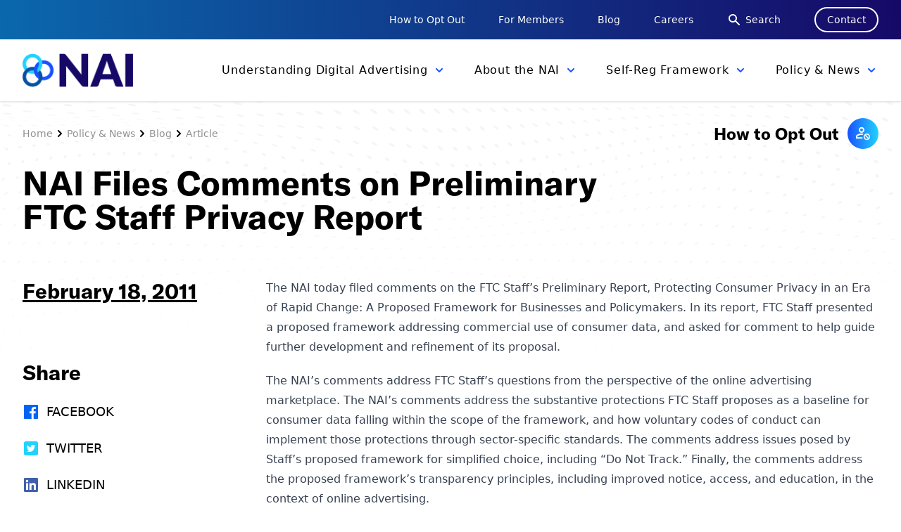

--- FILE ---
content_type: text/html; charset=UTF-8
request_url: https://thenai.org/nai-files-comments-on-preliminary-ftc-staff-privacy-report/
body_size: 61033
content:
<!doctype html>
<html lang="en-US">
  <head>
    <meta charset="utf-8">
    <meta name="viewport" content="width=device-width, initial-scale=1, shrink-to-fit=no">
    <meta name='robots' content='index, follow, max-image-preview:large, max-snippet:-1, max-video-preview:-1' />
	<style>img:is([sizes="auto" i], [sizes^="auto," i]) { contain-intrinsic-size: 3000px 1500px }</style>
	
	<!-- This site is optimized with the Yoast SEO plugin v26.7 - https://yoast.com/wordpress/plugins/seo/ -->
	<title>NAI Files Comments on Preliminary FTC Staff Privacy Report - NAI: Network Advertising Initiative</title>
	<link rel="canonical" href="https://thenai.org/nai-files-comments-on-preliminary-ftc-staff-privacy-report/" />
	<meta property="og:locale" content="en_US" />
	<meta property="og:type" content="article" />
	<meta property="og:title" content="NAI Files Comments on Preliminary FTC Staff Privacy Report - NAI: Network Advertising Initiative" />
	<meta property="og:description" content="The NAI today filed comments on the FTC Staff’s Preliminary Report,&nbsp;Protecting Consumer Privacy in an Era of Rapid Change: A Proposed Framework for Businesses and Policymakers. In its report, FTC" />
	<meta property="og:url" content="https://thenai.org/nai-files-comments-on-preliminary-ftc-staff-privacy-report/" />
	<meta property="og:site_name" content="NAI: Network Advertising Initiative" />
	<meta property="article:published_time" content="2011-02-18T20:00:00+00:00" />
	<meta property="article:modified_time" content="2021-07-26T19:08:51+00:00" />
	<meta property="og:image" content="https://thenai.org/wp-content/uploads/2021/07/NAI_OpenGraph_Final.png" />
	<meta property="og:image:width" content="1200" />
	<meta property="og:image:height" content="628" />
	<meta property="og:image:type" content="image/png" />
	<meta name="author" content="admin" />
	<meta name="twitter:card" content="summary_large_image" />
	<meta name="twitter:label1" content="Written by" />
	<meta name="twitter:data1" content="admin" />
	<meta name="twitter:label2" content="Est. reading time" />
	<meta name="twitter:data2" content="1 minute" />
	<script type="application/ld+json" class="yoast-schema-graph">{"@context":"https://schema.org","@graph":[{"@type":"Article","@id":"https://thenai.org/nai-files-comments-on-preliminary-ftc-staff-privacy-report/#article","isPartOf":{"@id":"https://thenai.org/nai-files-comments-on-preliminary-ftc-staff-privacy-report/"},"author":{"name":"admin","@id":"https://thenai.org/#/schema/person/77107f8455cc3406baaa054836200c44"},"headline":"NAI Files Comments on Preliminary FTC Staff Privacy Report","datePublished":"2011-02-18T20:00:00+00:00","dateModified":"2021-07-26T19:08:51+00:00","mainEntityOfPage":{"@id":"https://thenai.org/nai-files-comments-on-preliminary-ftc-staff-privacy-report/"},"wordCount":192,"commentCount":0,"articleSection":["Blog"],"inLanguage":"en-US","potentialAction":[{"@type":"CommentAction","name":"Comment","target":["https://thenai.org/nai-files-comments-on-preliminary-ftc-staff-privacy-report/#respond"]}]},{"@type":"WebPage","@id":"https://thenai.org/nai-files-comments-on-preliminary-ftc-staff-privacy-report/","url":"https://thenai.org/nai-files-comments-on-preliminary-ftc-staff-privacy-report/","name":"NAI Files Comments on Preliminary FTC Staff Privacy Report - NAI: Network Advertising Initiative","isPartOf":{"@id":"https://thenai.org/#website"},"datePublished":"2011-02-18T20:00:00+00:00","dateModified":"2021-07-26T19:08:51+00:00","author":{"@id":"https://thenai.org/#/schema/person/77107f8455cc3406baaa054836200c44"},"breadcrumb":{"@id":"https://thenai.org/nai-files-comments-on-preliminary-ftc-staff-privacy-report/#breadcrumb"},"inLanguage":"en-US","potentialAction":[{"@type":"ReadAction","target":["https://thenai.org/nai-files-comments-on-preliminary-ftc-staff-privacy-report/"]}]},{"@type":"BreadcrumbList","@id":"https://thenai.org/nai-files-comments-on-preliminary-ftc-staff-privacy-report/#breadcrumb","itemListElement":[{"@type":"ListItem","position":1,"name":"Home","item":"https://thenai.org/"},{"@type":"ListItem","position":2,"name":"NAI Files Comments on Preliminary FTC Staff Privacy Report"}]},{"@type":"WebSite","@id":"https://thenai.org/#website","url":"https://thenai.org/","name":"NAI: Network Advertising Initiative","description":"Welcome to the NAI","potentialAction":[{"@type":"SearchAction","target":{"@type":"EntryPoint","urlTemplate":"https://thenai.org/search/{search_term_string}"},"query-input":{"@type":"PropertyValueSpecification","valueRequired":true,"valueName":"search_term_string"}}],"inLanguage":"en-US"},{"@type":"Person","@id":"https://thenai.org/#/schema/person/77107f8455cc3406baaa054836200c44","name":"admin","image":{"@type":"ImageObject","inLanguage":"en-US","@id":"https://thenai.org/#/schema/person/image/","url":"https://secure.gravatar.com/avatar/e9e953e7f81181ffab9b2111edb7816be988a972e242a062e012fac75ebb3db7?s=96&d=mm&r=g","contentUrl":"https://secure.gravatar.com/avatar/e9e953e7f81181ffab9b2111edb7816be988a972e242a062e012fac75ebb3db7?s=96&d=mm&r=g","caption":"admin"},"sameAs":["http:////localhost:3000"],"url":"https://thenai.org/author/admin/"}]}</script>
	<!-- / Yoast SEO plugin. -->


<link rel='dns-prefetch' href='//static.addtoany.com' />
<link rel='dns-prefetch' href='//use.typekit.net' />
<link rel="stylesheet" href="/wp-includes/css/dashicons.min.css?ver=6.8.3"><link rel="stylesheet" href="/wp-content/plugins/event-tickets/common/build/css/variables-skeleton.css?ver=6.10.1"><link rel="stylesheet" href="/wp-content/plugins/event-tickets/common/build/css/variables-full.css?ver=6.10.1"><link rel="stylesheet" href="/wp-content/plugins/event-tickets/common/build/css/common-skeleton.css?ver=6.10.1"><link rel="stylesheet" href="/wp-content/plugins/event-tickets/common/build/css/common-full.css?ver=6.10.1"><link rel="stylesheet" href="/wp-content/plugins/event-tickets/build/css/tickets.css?ver=5.27.3"><link rel="stylesheet" href="/wp-content/plugins/event-tickets/build/css/rsvp-v1.css?ver=5.27.3"><style id='classic-theme-styles-inline-css'>
/*! This file is auto-generated */
.wp-block-button__link{color:#fff;background-color:#32373c;border-radius:9999px;box-shadow:none;text-decoration:none;padding:calc(.667em + 2px) calc(1.333em + 2px);font-size:1.125em}.wp-block-file__button{background:#32373c;color:#fff;text-decoration:none}
</style>
<style id='safe-svg-svg-icon-style-inline-css'>
.safe-svg-cover{text-align:center}.safe-svg-cover .safe-svg-inside{display:inline-block;max-width:100%}.safe-svg-cover svg{fill:currentColor;height:100%;max-height:100%;max-width:100%;width:100%}

</style>
<style id='global-styles-inline-css'>
:root{--wp--preset--aspect-ratio--square: 1;--wp--preset--aspect-ratio--4-3: 4/3;--wp--preset--aspect-ratio--3-4: 3/4;--wp--preset--aspect-ratio--3-2: 3/2;--wp--preset--aspect-ratio--2-3: 2/3;--wp--preset--aspect-ratio--16-9: 16/9;--wp--preset--aspect-ratio--9-16: 9/16;--wp--preset--color--black: #000000;--wp--preset--color--cyan-bluish-gray: #abb8c3;--wp--preset--color--white: #ffffff;--wp--preset--color--pale-pink: #f78da7;--wp--preset--color--vivid-red: #cf2e2e;--wp--preset--color--luminous-vivid-orange: #ff6900;--wp--preset--color--luminous-vivid-amber: #fcb900;--wp--preset--color--light-green-cyan: #7bdcb5;--wp--preset--color--vivid-green-cyan: #00d084;--wp--preset--color--pale-cyan-blue: #8ed1fc;--wp--preset--color--vivid-cyan-blue: #0693e3;--wp--preset--color--vivid-purple: #9b51e0;--wp--preset--color--blue-100: #00C6F2;--wp--preset--color--blue-200: #1851FF;--wp--preset--color--blue-300: #160866;--wp--preset--gradient--vivid-cyan-blue-to-vivid-purple: linear-gradient(135deg,rgba(6,147,227,1) 0%,rgb(155,81,224) 100%);--wp--preset--gradient--light-green-cyan-to-vivid-green-cyan: linear-gradient(135deg,rgb(122,220,180) 0%,rgb(0,208,130) 100%);--wp--preset--gradient--luminous-vivid-amber-to-luminous-vivid-orange: linear-gradient(135deg,rgba(252,185,0,1) 0%,rgba(255,105,0,1) 100%);--wp--preset--gradient--luminous-vivid-orange-to-vivid-red: linear-gradient(135deg,rgba(255,105,0,1) 0%,rgb(207,46,46) 100%);--wp--preset--gradient--very-light-gray-to-cyan-bluish-gray: linear-gradient(135deg,rgb(238,238,238) 0%,rgb(169,184,195) 100%);--wp--preset--gradient--cool-to-warm-spectrum: linear-gradient(135deg,rgb(74,234,220) 0%,rgb(151,120,209) 20%,rgb(207,42,186) 40%,rgb(238,44,130) 60%,rgb(251,105,98) 80%,rgb(254,248,76) 100%);--wp--preset--gradient--blush-light-purple: linear-gradient(135deg,rgb(255,206,236) 0%,rgb(152,150,240) 100%);--wp--preset--gradient--blush-bordeaux: linear-gradient(135deg,rgb(254,205,165) 0%,rgb(254,45,45) 50%,rgb(107,0,62) 100%);--wp--preset--gradient--luminous-dusk: linear-gradient(135deg,rgb(255,203,112) 0%,rgb(199,81,192) 50%,rgb(65,88,208) 100%);--wp--preset--gradient--pale-ocean: linear-gradient(135deg,rgb(255,245,203) 0%,rgb(182,227,212) 50%,rgb(51,167,181) 100%);--wp--preset--gradient--electric-grass: linear-gradient(135deg,rgb(202,248,128) 0%,rgb(113,206,126) 100%);--wp--preset--gradient--midnight: linear-gradient(135deg,rgb(2,3,129) 0%,rgb(40,116,252) 100%);--wp--preset--font-size--small: 13px;--wp--preset--font-size--medium: 20px;--wp--preset--font-size--large: 36px;--wp--preset--font-size--x-large: 42px;--wp--preset--spacing--20: 0.44rem;--wp--preset--spacing--30: 0.67rem;--wp--preset--spacing--40: 1rem;--wp--preset--spacing--50: 1.5rem;--wp--preset--spacing--60: 2.25rem;--wp--preset--spacing--70: 3.38rem;--wp--preset--spacing--80: 5.06rem;--wp--preset--shadow--natural: 6px 6px 9px rgba(0, 0, 0, 0.2);--wp--preset--shadow--deep: 12px 12px 50px rgba(0, 0, 0, 0.4);--wp--preset--shadow--sharp: 6px 6px 0px rgba(0, 0, 0, 0.2);--wp--preset--shadow--outlined: 6px 6px 0px -3px rgba(255, 255, 255, 1), 6px 6px rgba(0, 0, 0, 1);--wp--preset--shadow--crisp: 6px 6px 0px rgba(0, 0, 0, 1);}:where(.is-layout-flex){gap: 0.5em;}:where(.is-layout-grid){gap: 0.5em;}body .is-layout-flex{display: flex;}.is-layout-flex{flex-wrap: wrap;align-items: center;}.is-layout-flex > :is(*, div){margin: 0;}body .is-layout-grid{display: grid;}.is-layout-grid > :is(*, div){margin: 0;}:where(.wp-block-columns.is-layout-flex){gap: 2em;}:where(.wp-block-columns.is-layout-grid){gap: 2em;}:where(.wp-block-post-template.is-layout-flex){gap: 1.25em;}:where(.wp-block-post-template.is-layout-grid){gap: 1.25em;}.has-black-color{color: var(--wp--preset--color--black) !important;}.has-cyan-bluish-gray-color{color: var(--wp--preset--color--cyan-bluish-gray) !important;}.has-white-color{color: var(--wp--preset--color--white) !important;}.has-pale-pink-color{color: var(--wp--preset--color--pale-pink) !important;}.has-vivid-red-color{color: var(--wp--preset--color--vivid-red) !important;}.has-luminous-vivid-orange-color{color: var(--wp--preset--color--luminous-vivid-orange) !important;}.has-luminous-vivid-amber-color{color: var(--wp--preset--color--luminous-vivid-amber) !important;}.has-light-green-cyan-color{color: var(--wp--preset--color--light-green-cyan) !important;}.has-vivid-green-cyan-color{color: var(--wp--preset--color--vivid-green-cyan) !important;}.has-pale-cyan-blue-color{color: var(--wp--preset--color--pale-cyan-blue) !important;}.has-vivid-cyan-blue-color{color: var(--wp--preset--color--vivid-cyan-blue) !important;}.has-vivid-purple-color{color: var(--wp--preset--color--vivid-purple) !important;}.has-black-background-color{background-color: var(--wp--preset--color--black) !important;}.has-cyan-bluish-gray-background-color{background-color: var(--wp--preset--color--cyan-bluish-gray) !important;}.has-white-background-color{background-color: var(--wp--preset--color--white) !important;}.has-pale-pink-background-color{background-color: var(--wp--preset--color--pale-pink) !important;}.has-vivid-red-background-color{background-color: var(--wp--preset--color--vivid-red) !important;}.has-luminous-vivid-orange-background-color{background-color: var(--wp--preset--color--luminous-vivid-orange) !important;}.has-luminous-vivid-amber-background-color{background-color: var(--wp--preset--color--luminous-vivid-amber) !important;}.has-light-green-cyan-background-color{background-color: var(--wp--preset--color--light-green-cyan) !important;}.has-vivid-green-cyan-background-color{background-color: var(--wp--preset--color--vivid-green-cyan) !important;}.has-pale-cyan-blue-background-color{background-color: var(--wp--preset--color--pale-cyan-blue) !important;}.has-vivid-cyan-blue-background-color{background-color: var(--wp--preset--color--vivid-cyan-blue) !important;}.has-vivid-purple-background-color{background-color: var(--wp--preset--color--vivid-purple) !important;}.has-black-border-color{border-color: var(--wp--preset--color--black) !important;}.has-cyan-bluish-gray-border-color{border-color: var(--wp--preset--color--cyan-bluish-gray) !important;}.has-white-border-color{border-color: var(--wp--preset--color--white) !important;}.has-pale-pink-border-color{border-color: var(--wp--preset--color--pale-pink) !important;}.has-vivid-red-border-color{border-color: var(--wp--preset--color--vivid-red) !important;}.has-luminous-vivid-orange-border-color{border-color: var(--wp--preset--color--luminous-vivid-orange) !important;}.has-luminous-vivid-amber-border-color{border-color: var(--wp--preset--color--luminous-vivid-amber) !important;}.has-light-green-cyan-border-color{border-color: var(--wp--preset--color--light-green-cyan) !important;}.has-vivid-green-cyan-border-color{border-color: var(--wp--preset--color--vivid-green-cyan) !important;}.has-pale-cyan-blue-border-color{border-color: var(--wp--preset--color--pale-cyan-blue) !important;}.has-vivid-cyan-blue-border-color{border-color: var(--wp--preset--color--vivid-cyan-blue) !important;}.has-vivid-purple-border-color{border-color: var(--wp--preset--color--vivid-purple) !important;}.has-vivid-cyan-blue-to-vivid-purple-gradient-background{background: var(--wp--preset--gradient--vivid-cyan-blue-to-vivid-purple) !important;}.has-light-green-cyan-to-vivid-green-cyan-gradient-background{background: var(--wp--preset--gradient--light-green-cyan-to-vivid-green-cyan) !important;}.has-luminous-vivid-amber-to-luminous-vivid-orange-gradient-background{background: var(--wp--preset--gradient--luminous-vivid-amber-to-luminous-vivid-orange) !important;}.has-luminous-vivid-orange-to-vivid-red-gradient-background{background: var(--wp--preset--gradient--luminous-vivid-orange-to-vivid-red) !important;}.has-very-light-gray-to-cyan-bluish-gray-gradient-background{background: var(--wp--preset--gradient--very-light-gray-to-cyan-bluish-gray) !important;}.has-cool-to-warm-spectrum-gradient-background{background: var(--wp--preset--gradient--cool-to-warm-spectrum) !important;}.has-blush-light-purple-gradient-background{background: var(--wp--preset--gradient--blush-light-purple) !important;}.has-blush-bordeaux-gradient-background{background: var(--wp--preset--gradient--blush-bordeaux) !important;}.has-luminous-dusk-gradient-background{background: var(--wp--preset--gradient--luminous-dusk) !important;}.has-pale-ocean-gradient-background{background: var(--wp--preset--gradient--pale-ocean) !important;}.has-electric-grass-gradient-background{background: var(--wp--preset--gradient--electric-grass) !important;}.has-midnight-gradient-background{background: var(--wp--preset--gradient--midnight) !important;}.has-small-font-size{font-size: var(--wp--preset--font-size--small) !important;}.has-medium-font-size{font-size: var(--wp--preset--font-size--medium) !important;}.has-large-font-size{font-size: var(--wp--preset--font-size--large) !important;}.has-x-large-font-size{font-size: var(--wp--preset--font-size--x-large) !important;}
:where(.wp-block-post-template.is-layout-flex){gap: 1.25em;}:where(.wp-block-post-template.is-layout-grid){gap: 1.25em;}
:where(.wp-block-columns.is-layout-flex){gap: 2em;}:where(.wp-block-columns.is-layout-grid){gap: 2em;}
:root :where(.wp-block-pullquote){font-size: 1.5em;line-height: 1.6;}
</style>
<link rel="stylesheet" href="/wp-content/plugins/event-tickets/build/css/rsvp.css?ver=5.27.3"><link rel="stylesheet" href="/wp-content/plugins/add-to-any/addtoany.min.css?ver=1.16"><link rel="stylesheet" href="https://use.typekit.net/msr3oye.css"><link rel="stylesheet" href="/wp-includes/css/dist/block-library/style.min.css"><link rel="stylesheet" href="/wp-content/themes/nai/public/styles/app.css?id=eaaba00d79f6bd14d245"><script src="/wp-includes/js/jquery/jquery.min.js?ver=3.7.1"></script><script src="/wp-includes/js/jquery/jquery-migrate.min.js?ver=3.4.1"></script><script>
window.a2a_config=window.a2a_config||{};a2a_config.callbacks=[];a2a_config.overlays=[];a2a_config.templates={};
</script><script defer src="https://static.addtoany.com/menu/page.js"></script><script defer src="/wp-content/plugins/add-to-any/addtoany.min.js?ver=1.1"></script><meta name="et-api-version" content="v1"><meta name="et-api-origin" content="https://thenai.org"><link rel="https://theeventscalendar.com/" href="https://thenai.org/wp-json/tribe/tickets/v1/" /><meta name="tec-api-version" content="v1"><meta name="tec-api-origin" content="https://thenai.org"><link rel="alternate" href="https://thenai.org/wp-json/tribe/events/v1/" /><link rel="icon" href="/wp-content/uploads/2021/07/cropped-nai_square-32x32.png" sizes="32x32">
<link rel="icon" href="/wp-content/uploads/2021/07/cropped-nai_square-192x192.png" sizes="192x192">
<link rel="apple-touch-icon" href="/wp-content/uploads/2021/07/cropped-nai_square-180x180.png">
<meta name="msapplication-TileImage" content="/wp-content/uploads/2021/07/cropped-nai_square-270x270.png">
    <!-- Global site tag (gtag.js) - Google Analytics -->
<script async src="https://www.googletagmanager.com/gtag/js?id=UA-2473248-1"></script>
<script>
  window.dataLayer = window.dataLayer || [];
  function gtag(){dataLayer.push(arguments);}
  gtag('js', new Date());

  gtag('config', 'UA-2473248-1');
</script>  </head>

  <body class="wp-singular post-template-default single single-post postid-2713 single-format-standard wp-embed-responsive wp-theme-nai tribe-no-js tec-no-tickets-on-recurring tec-no-rsvp-on-recurring nai-files-comments-on-preliminary-ftc-staff-privacy-report tribe-theme-nai">
        
    <div id="app">
      <div>

  <a class="sr-only focus:not-sr-only" href="#main">
    Skip to content
  </a>

  <header x-data="{ open: false }" class="relative">
  <div class="hidden sm:block support-nav">
    <div class="py-2.5 container-w">
      <div class="flex items-center justify-end space-x-8 xl:space-x-12">
                                <a href="https://thenai.org/how-to-opt-out/" target=""
          class="text-xs text-white xl:text-sm hover:opacity-75">How to Opt Out</a>
                                <a href="https://thenai.org/member-resources/" target=""
          class="text-xs text-white xl:text-sm hover:opacity-75">For Members</a>
                                <a href="https://thenai.org/policy-news/blog/" target=""
          class="text-xs text-white xl:text-sm hover:opacity-75">Blog</a>
                                <a href="https://thenai.org/about-the-nai-2/careers/" target=""
          class="text-xs text-white xl:text-sm hover:opacity-75">Careers</a>
                                <a href="/search" target=""
          class="inline-flex items-center text-xs text-white xl:text-sm hover:opacity-75">
          <svg xmlns="http://www.w3.org/2000/svg" class="h-5 w-5 mr-1.5" viewBox="0 0 20 20" fill="currentColor">
            <path fill-rule="evenodd"
              d="M8 4a4 4 0 100 8 4 4 0 000-8zM2 8a6 6 0 1110.89 3.476l4.817 4.817a1 1 0 01-1.414 1.414l-4.816-4.816A6 6 0 012 8z"
              clip-rule="evenodd" />
          </svg>
          Search</a>
                                <a href="https://thenai.org/contact/" target=""
          class="px-4 py-1.5 text-xs text-white border-2 border-white rounded-full xl:text-sm hover:bg-white hover:text-c-blue-300">Contact</a>
                              </div>
    </div>
  </div>
  <div class="bg-white shadow">
    <div class="container-w">
      <div class="flex items-center justify-between py-3 lg:py-0">
        <a class="flex-shrink-0 brand" href="https://thenai.org/">
          <img src="/wp-content/uploads/2021/06/NAI_logo.png" alt="logo" class="w-auto h-9 xl:h-12">
        </a>
        <div class="lg:hidden">
          <div class="relative flex menu-btn item-center">
            <button @click="open = ! open"
              class="inline-flex items-center justify-center text-sm transition duration-150 ease-in-out rounded-md text-c-blue-300 focus:outline-none hover:text-c-blue-100"
              aria-label="Main menu" aria-expanded="false">
              <!-- Icon when menu is closed. -->
              <svg :class="{'hidden': open, 'block': !open }" class="w-6 h-6" fill="none" viewBox="0 0 24 24"
                stroke="currentColor">
                <path stroke-linecap="round" stroke-linejoin="round" stroke-width="2" d="M4 6h16M4 12h16M4 18h16" />
              </svg>
              <!-- Icon when menu is open. -->
              <svg :class="{'block': open, 'hidden': !open }" class="w-6 h-6" fill="none" viewBox="0 0 24 24"
                stroke="currentColor" x-cloak>
                <path stroke-linecap="round" stroke-linejoin="round" stroke-width="2" d="M6 18L18 6M6 6l12 12" />
              </svg>
            </button>
          </div>
        </div>

        <div class="hidden lg:flex">
                              <div>
            <div class="flex items-center group">
              <a id="primary-1"
                class="pl-4 xl:pl-10 primary-link inline-flex items-center py-7 nav-link tracking-wider transition duration-300 ease-in-out focus:outline-none text-[0.8rem] hover:text-c-blue-300 xl:text-base xl:py-8  "
                href="https://thenai.org/about-online-advertising/" target="" data-int="1">
                <span>Understanding Digital Advertising</span>
                <svg xmlns=" http://www.w3.org/2000/svg"
                  class="w-5 h-5 ml-1.5 transform text-c-blue-200 transition duration-200" viewBox="0 0 20 20 "
                  fill="currentColor">
                  <path fill-rule="evenodd"
                    d="M5.293 7.293a1 1 0 011.414 0L10 10.586l3.293-3.293a1 1 0 111.414 1.414l-4 4a1 1 0 01-1.414 0l-4-4a1 1 0 010-1.414z"
                    clip-rule="evenodd" />
                </svg>
              </a>

            </div>
          </div>
                    <div>
            <div class="flex items-center group">
              <a id="primary-2"
                class="pl-4 xl:pl-10 primary-link inline-flex items-center py-7 nav-link tracking-wider transition duration-300 ease-in-out focus:outline-none text-[0.8rem] hover:text-c-blue-300 xl:text-base xl:py-8  "
                href="https://thenai.org/about-the-nai-2/" target="" data-int="2">
                <span>About the NAI</span>
                <svg xmlns=" http://www.w3.org/2000/svg"
                  class="w-5 h-5 ml-1.5 transform text-c-blue-200 transition duration-200" viewBox="0 0 20 20 "
                  fill="currentColor">
                  <path fill-rule="evenodd"
                    d="M5.293 7.293a1 1 0 011.414 0L10 10.586l3.293-3.293a1 1 0 111.414 1.414l-4 4a1 1 0 01-1.414 0l-4-4a1 1 0 010-1.414z"
                    clip-rule="evenodd" />
                </svg>
              </a>

            </div>
          </div>
                    <div>
            <div class="flex items-center group">
              <a id="primary-3"
                class="pl-4 xl:pl-10 primary-link inline-flex items-center py-7 nav-link tracking-wider transition duration-300 ease-in-out focus:outline-none text-[0.8rem] hover:text-c-blue-300 xl:text-base xl:py-8  "
                href="https://thenai.org/self-regulatory-framework/" target="" data-int="3">
                <span>Self-Reg Framework</span>
                <svg xmlns=" http://www.w3.org/2000/svg"
                  class="w-5 h-5 ml-1.5 transform text-c-blue-200 transition duration-200" viewBox="0 0 20 20 "
                  fill="currentColor">
                  <path fill-rule="evenodd"
                    d="M5.293 7.293a1 1 0 011.414 0L10 10.586l3.293-3.293a1 1 0 111.414 1.414l-4 4a1 1 0 01-1.414 0l-4-4a1 1 0 010-1.414z"
                    clip-rule="evenodd" />
                </svg>
              </a>

            </div>
          </div>
                    <div>
            <div class="flex items-center group">
              <a id="primary-4"
                class="pl-4 xl:pl-10 primary-link inline-flex items-center py-7 nav-link tracking-wider transition duration-300 ease-in-out focus:outline-none text-[0.8rem] hover:text-c-blue-300 xl:text-base xl:py-8  "
                href="https://thenai.org/policy-news/" target="" data-int="4">
                <span>Policy &#038; News</span>
                <svg xmlns=" http://www.w3.org/2000/svg"
                  class="w-5 h-5 ml-1.5 transform text-c-blue-200 transition duration-200" viewBox="0 0 20 20 "
                  fill="currentColor">
                  <path fill-rule="evenodd"
                    d="M5.293 7.293a1 1 0 011.414 0L10 10.586l3.293-3.293a1 1 0 111.414 1.414l-4 4a1 1 0 01-1.414 0l-4-4a1 1 0 010-1.414z"
                    clip-rule="evenodd" />
                </svg>
              </a>

            </div>
          </div>
                            </div>

      </div>
    </div>
  </div>

  
        <div id="flyout-1"
    class="absolute inset-x-0 z-40 invisible hidden transition duration-200 transform -translate-y-1 border-t border-gray-200 shadow opacity-0 flyout"
    data-int="1">
    <div class="w-full bg-white ">
      <div class=" container-w">
        <div class="grid grid-cols-2 gap-12 py-8 divide-x-2 divide-gray-300 xl:gap-16">
          <div clss="flex items-center">
            <a href="https://thenai.org/about-online-advertising/" class="flex items-center w-full h-full group">
              <div class="relative bg-gray-100 h-[16rem] xl:h-[17rem] overflow-hidden">
                                <img src="/wp-content/uploads/2021/07/karim-ben-van-F2reN77g_gg-unsplash-min-scaled-e1627589725709.jpg" alt=""
                  class="object-cover object-center w-full min-h-[16rem] xl:min-h-[17rem] group-hover:scale-110 transform transition duration-300">
                                <div
                  class="absolute top-0 left-0 px-20 py-12 text-3xl font-bold xl:text-4xl group-hover:text-c-blue-300">
                  Understanding Digital Advertising</div>
              </div>
            </a>
          </div>
          <div class="flex items-center">
            <div class="flex flex-col w-full ml-12 space-y-4 xl:ml-16">
                            <a href="https://thenai.org/about-online-advertising/benefits-of-tailored-advertising/" class="flex items-center justify-between py-2 border-b-gradient-2 group">
                <span
                  class="text-2xl font-bold transition duration-200 transform xl:text-lg group-hover:scale-110 group-hover:text-c-blue-300">Benefits of Tailored Advertising</span>
                <svg xmlns="http://www.w3.org/2000/svg" class="w-6 h-6 transform -rotate-45 group-hover:text-c-blue-200"
                  viewBox="0 0 20 20" fill="currentColor">
                  <path fill-rule="evenodd"
                    d="M12.293 5.293a1 1 0 011.414 0l4 4a1 1 0 010 1.414l-4 4a1 1 0 01-1.414-1.414L14.586 11H3a1 1 0 110-2h11.586l-2.293-2.293a1 1 0 010-1.414z"
                    clip-rule="evenodd" />
                </svg>
              </a>
                            <a href="https://thenai.org/about-online-advertising/what-is-it/" class="flex items-center justify-between py-2 border-b-gradient-2 group">
                <span
                  class="text-2xl font-bold transition duration-200 transform xl:text-lg group-hover:scale-110 group-hover:text-c-blue-300">What is it?</span>
                <svg xmlns="http://www.w3.org/2000/svg" class="w-6 h-6 transform -rotate-45 group-hover:text-c-blue-200"
                  viewBox="0 0 20 20" fill="currentColor">
                  <path fill-rule="evenodd"
                    d="M12.293 5.293a1 1 0 011.414 0l4 4a1 1 0 010 1.414l-4 4a1 1 0 01-1.414-1.414L14.586 11H3a1 1 0 110-2h11.586l-2.293-2.293a1 1 0 010-1.414z"
                    clip-rule="evenodd" />
                </svg>
              </a>
                            <a href="https://thenai.org/about-online-advertising/how-does-it-work/" class="flex items-center justify-between py-2 border-b-gradient-2 group">
                <span
                  class="text-2xl font-bold transition duration-200 transform xl:text-lg group-hover:scale-110 group-hover:text-c-blue-300">How Does It Work?</span>
                <svg xmlns="http://www.w3.org/2000/svg" class="w-6 h-6 transform -rotate-45 group-hover:text-c-blue-200"
                  viewBox="0 0 20 20" fill="currentColor">
                  <path fill-rule="evenodd"
                    d="M12.293 5.293a1 1 0 011.414 0l4 4a1 1 0 010 1.414l-4 4a1 1 0 01-1.414-1.414L14.586 11H3a1 1 0 110-2h11.586l-2.293-2.293a1 1 0 010-1.414z"
                    clip-rule="evenodd" />
                </svg>
              </a>
                            <a href="https://thenai.org/about-online-advertising/how-does-it-benefit-me/" class="flex items-center justify-between py-2 border-b-gradient-2 group">
                <span
                  class="text-2xl font-bold transition duration-200 transform xl:text-lg group-hover:scale-110 group-hover:text-c-blue-300">How Does It Benefit Me?</span>
                <svg xmlns="http://www.w3.org/2000/svg" class="w-6 h-6 transform -rotate-45 group-hover:text-c-blue-200"
                  viewBox="0 0 20 20" fill="currentColor">
                  <path fill-rule="evenodd"
                    d="M12.293 5.293a1 1 0 011.414 0l4 4a1 1 0 010 1.414l-4 4a1 1 0 01-1.414-1.414L14.586 11H3a1 1 0 110-2h11.586l-2.293-2.293a1 1 0 010-1.414z"
                    clip-rule="evenodd" />
                </svg>
              </a>
                            <a href="https://thenai.org/about-online-advertising/glossary/" class="flex items-center justify-between py-2 border-b-gradient-2 group">
                <span
                  class="text-2xl font-bold transition duration-200 transform xl:text-lg group-hover:scale-110 group-hover:text-c-blue-300">Glossary</span>
                <svg xmlns="http://www.w3.org/2000/svg" class="w-6 h-6 transform -rotate-45 group-hover:text-c-blue-200"
                  viewBox="0 0 20 20" fill="currentColor">
                  <path fill-rule="evenodd"
                    d="M12.293 5.293a1 1 0 011.414 0l4 4a1 1 0 010 1.414l-4 4a1 1 0 01-1.414-1.414L14.586 11H3a1 1 0 110-2h11.586l-2.293-2.293a1 1 0 010-1.414z"
                    clip-rule="evenodd" />
                </svg>
              </a>
                          </div>
          </div>
        </div>
      </div>
    </div>
  </div>
      <div id="flyout-2"
    class="absolute inset-x-0 z-40 invisible hidden transition duration-200 transform -translate-y-1 border-t border-gray-200 shadow opacity-0 flyout"
    data-int="2">
    <div class="w-full bg-white ">
      <div class=" container-w">
        <div class="grid grid-cols-2 gap-12 py-8 divide-x-2 divide-gray-300 xl:gap-16">
          <div clss="flex items-center">
            <a href="https://thenai.org/about-the-nai-2/" class="flex items-center w-full h-full group">
              <div class="relative bg-gray-100 h-[16rem] xl:h-[17rem] overflow-hidden">
                                <img src="/wp-content/uploads/2021/07/photo-1596079890701-dd42edf0b7d4-2-scaled.jpg" alt=""
                  class="object-cover object-center w-full min-h-[16rem] xl:min-h-[17rem] group-hover:scale-110 transform transition duration-300">
                                <div
                  class="absolute top-0 left-0 px-20 py-12 text-3xl font-bold xl:text-4xl group-hover:text-c-blue-300">
                  About the NAI</div>
              </div>
            </a>
          </div>
          <div class="flex items-center">
            <div class="flex flex-col w-full ml-12 space-y-4 xl:ml-16">
                            <a href="https://thenai.org/about-the-nai-2/membership-benefits-3/" class="flex items-center justify-between py-2 border-b-gradient-2 group">
                <span
                  class="text-2xl font-bold transition duration-200 transform xl:text-lg group-hover:scale-110 group-hover:text-c-blue-300">NAI Membership Benefits</span>
                <svg xmlns="http://www.w3.org/2000/svg" class="w-6 h-6 transform -rotate-45 group-hover:text-c-blue-200"
                  viewBox="0 0 20 20" fill="currentColor">
                  <path fill-rule="evenodd"
                    d="M12.293 5.293a1 1 0 011.414 0l4 4a1 1 0 010 1.414l-4 4a1 1 0 01-1.414-1.414L14.586 11H3a1 1 0 110-2h11.586l-2.293-2.293a1 1 0 010-1.414z"
                    clip-rule="evenodd" />
                </svg>
              </a>
                            <a href="https://thenai.org/about-the-nai-2/join-the-nai/" class="flex items-center justify-between py-2 border-b-gradient-2 group">
                <span
                  class="text-2xl font-bold transition duration-200 transform xl:text-lg group-hover:scale-110 group-hover:text-c-blue-300">Join the NAI</span>
                <svg xmlns="http://www.w3.org/2000/svg" class="w-6 h-6 transform -rotate-45 group-hover:text-c-blue-200"
                  viewBox="0 0 20 20" fill="currentColor">
                  <path fill-rule="evenodd"
                    d="M12.293 5.293a1 1 0 011.414 0l4 4a1 1 0 010 1.414l-4 4a1 1 0 01-1.414-1.414L14.586 11H3a1 1 0 110-2h11.586l-2.293-2.293a1 1 0 010-1.414z"
                    clip-rule="evenodd" />
                </svg>
              </a>
                            <a href="https://thenai.org/about-the-nai-2/staff/" class="flex items-center justify-between py-2 border-b-gradient-2 group">
                <span
                  class="text-2xl font-bold transition duration-200 transform xl:text-lg group-hover:scale-110 group-hover:text-c-blue-300">Staff</span>
                <svg xmlns="http://www.w3.org/2000/svg" class="w-6 h-6 transform -rotate-45 group-hover:text-c-blue-200"
                  viewBox="0 0 20 20" fill="currentColor">
                  <path fill-rule="evenodd"
                    d="M12.293 5.293a1 1 0 011.414 0l4 4a1 1 0 010 1.414l-4 4a1 1 0 01-1.414-1.414L14.586 11H3a1 1 0 110-2h11.586l-2.293-2.293a1 1 0 010-1.414z"
                    clip-rule="evenodd" />
                </svg>
              </a>
                            <a href="https://thenai.org/about-the-nai-2/board/" class="flex items-center justify-between py-2 border-b-gradient-2 group">
                <span
                  class="text-2xl font-bold transition duration-200 transform xl:text-lg group-hover:scale-110 group-hover:text-c-blue-300">Board</span>
                <svg xmlns="http://www.w3.org/2000/svg" class="w-6 h-6 transform -rotate-45 group-hover:text-c-blue-200"
                  viewBox="0 0 20 20" fill="currentColor">
                  <path fill-rule="evenodd"
                    d="M12.293 5.293a1 1 0 011.414 0l4 4a1 1 0 010 1.414l-4 4a1 1 0 01-1.414-1.414L14.586 11H3a1 1 0 110-2h11.586l-2.293-2.293a1 1 0 010-1.414z"
                    clip-rule="evenodd" />
                </svg>
              </a>
                            <a href="https://thenai.org/about-the-nai-2/members/" class="flex items-center justify-between py-2 border-b-gradient-2 group">
                <span
                  class="text-2xl font-bold transition duration-200 transform xl:text-lg group-hover:scale-110 group-hover:text-c-blue-300">Members</span>
                <svg xmlns="http://www.w3.org/2000/svg" class="w-6 h-6 transform -rotate-45 group-hover:text-c-blue-200"
                  viewBox="0 0 20 20" fill="currentColor">
                  <path fill-rule="evenodd"
                    d="M12.293 5.293a1 1 0 011.414 0l4 4a1 1 0 010 1.414l-4 4a1 1 0 01-1.414-1.414L14.586 11H3a1 1 0 110-2h11.586l-2.293-2.293a1 1 0 010-1.414z"
                    clip-rule="evenodd" />
                </svg>
              </a>
                            <a href="https://thenai.org/about-the-nai-2/nai-working-groups/" class="flex items-center justify-between py-2 border-b-gradient-2 group">
                <span
                  class="text-2xl font-bold transition duration-200 transform xl:text-lg group-hover:scale-110 group-hover:text-c-blue-300">NAI Working Groups</span>
                <svg xmlns="http://www.w3.org/2000/svg" class="w-6 h-6 transform -rotate-45 group-hover:text-c-blue-200"
                  viewBox="0 0 20 20" fill="currentColor">
                  <path fill-rule="evenodd"
                    d="M12.293 5.293a1 1 0 011.414 0l4 4a1 1 0 010 1.414l-4 4a1 1 0 01-1.414-1.414L14.586 11H3a1 1 0 110-2h11.586l-2.293-2.293a1 1 0 010-1.414z"
                    clip-rule="evenodd" />
                </svg>
              </a>
                            <a href="https://thenai.org/about-the-nai-2/nai-working-groups/working-group-participants/" class="flex items-center justify-between py-2 border-b-gradient-2 group">
                <span
                  class="text-2xl font-bold transition duration-200 transform xl:text-lg group-hover:scale-110 group-hover:text-c-blue-300">Working Group Participants</span>
                <svg xmlns="http://www.w3.org/2000/svg" class="w-6 h-6 transform -rotate-45 group-hover:text-c-blue-200"
                  viewBox="0 0 20 20" fill="currentColor">
                  <path fill-rule="evenodd"
                    d="M12.293 5.293a1 1 0 011.414 0l4 4a1 1 0 010 1.414l-4 4a1 1 0 01-1.414-1.414L14.586 11H3a1 1 0 110-2h11.586l-2.293-2.293a1 1 0 010-1.414z"
                    clip-rule="evenodd" />
                </svg>
              </a>
                          </div>
          </div>
        </div>
      </div>
    </div>
  </div>
      <div id="flyout-3"
    class="absolute inset-x-0 z-40 invisible hidden transition duration-200 transform -translate-y-1 border-t border-gray-200 shadow opacity-0 flyout"
    data-int="3">
    <div class="w-full bg-white ">
      <div class=" container-w">
        <div class="grid grid-cols-2 gap-12 py-8 divide-x-2 divide-gray-300 xl:gap-16">
          <div clss="flex items-center">
            <a href="https://thenai.org/self-regulatory-framework/" class="flex items-center w-full h-full group">
              <div class="relative bg-gray-100 h-[16rem] xl:h-[17rem] overflow-hidden">
                                <img src="/wp-content/uploads/2025/01/NAI-Framework-Banner_Website-2025-2-e1736802318271.png" alt=""
                  class="object-cover object-center w-full min-h-[16rem] xl:min-h-[17rem] group-hover:scale-110 transform transition duration-300">
                                <div
                  class="absolute top-0 left-0 px-20 py-12 text-3xl font-bold xl:text-4xl group-hover:text-c-blue-300">
                  Self-Reg Framework</div>
              </div>
            </a>
          </div>
          <div class="flex items-center">
            <div class="flex flex-col w-full ml-12 space-y-4 xl:ml-16">
                            <a href="https://thenai.org/self-regulatory-framework/" class="flex items-center justify-between py-2 border-b-gradient-2 group">
                <span
                  class="text-2xl font-bold transition duration-200 transform xl:text-lg group-hover:scale-110 group-hover:text-c-blue-300">Self-Regulatory Framework</span>
                <svg xmlns="http://www.w3.org/2000/svg" class="w-6 h-6 transform -rotate-45 group-hover:text-c-blue-200"
                  viewBox="0 0 20 20" fill="currentColor">
                  <path fill-rule="evenodd"
                    d="M12.293 5.293a1 1 0 011.414 0l4 4a1 1 0 010 1.414l-4 4a1 1 0 01-1.414-1.414L14.586 11H3a1 1 0 110-2h11.586l-2.293-2.293a1 1 0 010-1.414z"
                    clip-rule="evenodd" />
                </svg>
              </a>
                            <a href="https://thenai.org/self-regulatory-framework/privacy-principles-for-members/" class="flex items-center justify-between py-2 border-b-gradient-2 group">
                <span
                  class="text-2xl font-bold transition duration-200 transform xl:text-lg group-hover:scale-110 group-hover:text-c-blue-300">Privacy Principles for Members</span>
                <svg xmlns="http://www.w3.org/2000/svg" class="w-6 h-6 transform -rotate-45 group-hover:text-c-blue-200"
                  viewBox="0 0 20 20" fill="currentColor">
                  <path fill-rule="evenodd"
                    d="M12.293 5.293a1 1 0 011.414 0l4 4a1 1 0 010 1.414l-4 4a1 1 0 01-1.414-1.414L14.586 11H3a1 1 0 110-2h11.586l-2.293-2.293a1 1 0 010-1.414z"
                    clip-rule="evenodd" />
                </svg>
              </a>
                            <a href="https://thenai.org/self-regulatory-framework/privacy-review-program/" class="flex items-center justify-between py-2 border-b-gradient-2 group">
                <span
                  class="text-2xl font-bold transition duration-200 transform xl:text-lg group-hover:scale-110 group-hover:text-c-blue-300">Privacy Review Program</span>
                <svg xmlns="http://www.w3.org/2000/svg" class="w-6 h-6 transform -rotate-45 group-hover:text-c-blue-200"
                  viewBox="0 0 20 20" fill="currentColor">
                  <path fill-rule="evenodd"
                    d="M12.293 5.293a1 1 0 011.414 0l4 4a1 1 0 010 1.414l-4 4a1 1 0 01-1.414-1.414L14.586 11H3a1 1 0 110-2h11.586l-2.293-2.293a1 1 0 010-1.414z"
                    clip-rule="evenodd" />
                </svg>
              </a>
                            <a href="https://thenai.org/self-regulatory-framework/guidance-2/" class="flex items-center justify-between py-2 border-b-gradient-2 group">
                <span
                  class="text-2xl font-bold transition duration-200 transform xl:text-lg group-hover:scale-110 group-hover:text-c-blue-300">Guidance, Standards &amp; Best Practices</span>
                <svg xmlns="http://www.w3.org/2000/svg" class="w-6 h-6 transform -rotate-45 group-hover:text-c-blue-200"
                  viewBox="0 0 20 20" fill="currentColor">
                  <path fill-rule="evenodd"
                    d="M12.293 5.293a1 1 0 011.414 0l4 4a1 1 0 010 1.414l-4 4a1 1 0 01-1.414-1.414L14.586 11H3a1 1 0 110-2h11.586l-2.293-2.293a1 1 0 010-1.414z"
                    clip-rule="evenodd" />
                </svg>
              </a>
                            <a href="https://thenai.org/self-regulatory-framework/faq/" class="flex items-center justify-between py-2 border-b-gradient-2 group">
                <span
                  class="text-2xl font-bold transition duration-200 transform xl:text-lg group-hover:scale-110 group-hover:text-c-blue-300">FAQs</span>
                <svg xmlns="http://www.w3.org/2000/svg" class="w-6 h-6 transform -rotate-45 group-hover:text-c-blue-200"
                  viewBox="0 0 20 20" fill="currentColor">
                  <path fill-rule="evenodd"
                    d="M12.293 5.293a1 1 0 011.414 0l4 4a1 1 0 010 1.414l-4 4a1 1 0 01-1.414-1.414L14.586 11H3a1 1 0 110-2h11.586l-2.293-2.293a1 1 0 010-1.414z"
                    clip-rule="evenodd" />
                </svg>
              </a>
                          </div>
          </div>
        </div>
      </div>
    </div>
  </div>
      <div id="flyout-4"
    class="absolute inset-x-0 z-40 invisible hidden transition duration-200 transform -translate-y-1 border-t border-gray-200 shadow opacity-0 flyout"
    data-int="4">
    <div class="w-full bg-white ">
      <div class=" container-w">
        <div class="grid grid-cols-2 gap-12 py-8 divide-x-2 divide-gray-300 xl:gap-16">
          <div clss="flex items-center">
            <a href="https://thenai.org/policy-news/" class="flex items-center w-full h-full group">
              <div class="relative bg-gray-100 h-[16rem] xl:h-[17rem] overflow-hidden">
                                <img src="/wp-content/uploads/2021/07/photo-1540575467063-178a50c2df87-1-1.jpg" alt=""
                  class="object-cover object-center w-full min-h-[16rem] xl:min-h-[17rem] group-hover:scale-110 transform transition duration-300">
                                <div
                  class="absolute top-0 left-0 px-20 py-12 text-3xl font-bold xl:text-4xl group-hover:text-c-blue-300">
                  Policy &#038; News</div>
              </div>
            </a>
          </div>
          <div class="flex items-center">
            <div class="flex flex-col w-full ml-12 space-y-4 xl:ml-16">
                            <a href="https://thenai.org/policy-news/policy-priorities/" class="flex items-center justify-between py-2 border-b-gradient-2 group">
                <span
                  class="text-2xl font-bold transition duration-200 transform xl:text-lg group-hover:scale-110 group-hover:text-c-blue-300">Public Policy Updates</span>
                <svg xmlns="http://www.w3.org/2000/svg" class="w-6 h-6 transform -rotate-45 group-hover:text-c-blue-200"
                  viewBox="0 0 20 20" fill="currentColor">
                  <path fill-rule="evenodd"
                    d="M12.293 5.293a1 1 0 011.414 0l4 4a1 1 0 010 1.414l-4 4a1 1 0 01-1.414-1.414L14.586 11H3a1 1 0 110-2h11.586l-2.293-2.293a1 1 0 010-1.414z"
                    clip-rule="evenodd" />
                </svg>
              </a>
                            <a href="https://thenai.org/policy-news/press-releases/" class="flex items-center justify-between py-2 border-b-gradient-2 group">
                <span
                  class="text-2xl font-bold transition duration-200 transform xl:text-lg group-hover:scale-110 group-hover:text-c-blue-300">Press Releases</span>
                <svg xmlns="http://www.w3.org/2000/svg" class="w-6 h-6 transform -rotate-45 group-hover:text-c-blue-200"
                  viewBox="0 0 20 20" fill="currentColor">
                  <path fill-rule="evenodd"
                    d="M12.293 5.293a1 1 0 011.414 0l4 4a1 1 0 010 1.414l-4 4a1 1 0 01-1.414-1.414L14.586 11H3a1 1 0 110-2h11.586l-2.293-2.293a1 1 0 010-1.414z"
                    clip-rule="evenodd" />
                </svg>
              </a>
                            <a href="/category/blog/" class="flex items-center justify-between py-2 border-b-gradient-2 group">
                <span
                  class="text-2xl font-bold transition duration-200 transform xl:text-lg group-hover:scale-110 group-hover:text-c-blue-300">Blog</span>
                <svg xmlns="http://www.w3.org/2000/svg" class="w-6 h-6 transform -rotate-45 group-hover:text-c-blue-200"
                  viewBox="0 0 20 20" fill="currentColor">
                  <path fill-rule="evenodd"
                    d="M12.293 5.293a1 1 0 011.414 0l4 4a1 1 0 010 1.414l-4 4a1 1 0 01-1.414-1.414L14.586 11H3a1 1 0 110-2h11.586l-2.293-2.293a1 1 0 010-1.414z"
                    clip-rule="evenodd" />
                </svg>
              </a>
                            <a href="https://www.naisummit.org" class="flex items-center justify-between py-2 border-b-gradient-2 group">
                <span
                  class="text-2xl font-bold transition duration-200 transform xl:text-lg group-hover:scale-110 group-hover:text-c-blue-300">Events</span>
                <svg xmlns="http://www.w3.org/2000/svg" class="w-6 h-6 transform -rotate-45 group-hover:text-c-blue-200"
                  viewBox="0 0 20 20" fill="currentColor">
                  <path fill-rule="evenodd"
                    d="M12.293 5.293a1 1 0 011.414 0l4 4a1 1 0 010 1.414l-4 4a1 1 0 01-1.414-1.414L14.586 11H3a1 1 0 110-2h11.586l-2.293-2.293a1 1 0 010-1.414z"
                    clip-rule="evenodd" />
                </svg>
              </a>
                          </div>
          </div>
        </div>
      </div>
    </div>
  </div>
    
  <div x-show="open" class="relative border-t border-gray-200 bg-gray-50 z-60 lg:hidden" x-cloak>
    <div @click.outside="open = false" class="py-3 sm:py-6">
      <div class="container-w">
        <div class="inline-flex flex-col font-gt">
                              <div x-data="{ open: false }">
            <div class="flex items-center">
              <a @click="open = false"
                class="inline-block py-2 nav-link md:pb-1 tracking-wider transition duration-300 ease-in-out focus:outline-none md:text-base hover:text-c-blue-300 border-b-gradient sm:py-3  "
                href="https://thenai.org/about-online-advertising/" target="">
                Understanding Digital Advertising
              </a>
                            <button class="focus:outline-none" @click="open = !open">
                <svg xmlns=" http://www.w3.org/2000/svg" class="w-6 h-6 ml-2.5 transform text-c-blue-200"
                  viewBox="0 0 20 20 " :class="{'rotate-180': open }" fill="currentColor">
                  <path fill-rule="evenodd"
                    d="M5.293 7.293a1 1 0 011.414 0L10 10.586l3.293-3.293a1 1 0 111.414 1.414l-4 4a1 1 0 01-1.414 0l-4-4a1 1 0 010-1.414z"
                    clip-rule="evenodd" />
                </svg>
              </button>
                          </div>

            <div :class="{'block': open, 'hidden': !open }" class="w-full" x-cloak>
              <ul class="inline-flex flex-col py-2 pl-4 space-y-3">
                                <a class="transition duration-300 hover:text-c-blue-300 border-b-gradient"
                  href="https://thenai.org/about-online-advertising/benefits-of-tailored-advertising/">Benefits of Tailored Advertising</a>
                                <a class="transition duration-300 hover:text-c-blue-300 border-b-gradient"
                  href="https://thenai.org/about-online-advertising/what-is-it/">What is it?</a>
                                <a class="transition duration-300 hover:text-c-blue-300 border-b-gradient"
                  href="https://thenai.org/about-online-advertising/how-does-it-work/">How Does It Work?</a>
                                <a class="transition duration-300 hover:text-c-blue-300 border-b-gradient"
                  href="https://thenai.org/about-online-advertising/how-does-it-benefit-me/">How Does It Benefit Me?</a>
                                <a class="transition duration-300 hover:text-c-blue-300 border-b-gradient"
                  href="https://thenai.org/about-online-advertising/glossary/">Glossary</a>
                              </ul>
            </div>
          </div>
                    <div x-data="{ open: false }">
            <div class="flex items-center">
              <a @click="open = false"
                class="inline-block py-2 nav-link md:pb-1 tracking-wider transition duration-300 ease-in-out focus:outline-none md:text-base hover:text-c-blue-300 border-b-gradient sm:py-3  "
                href="https://thenai.org/about-the-nai-2/" target="">
                About the NAI
              </a>
                            <button class="focus:outline-none" @click="open = !open">
                <svg xmlns=" http://www.w3.org/2000/svg" class="w-6 h-6 ml-2.5 transform text-c-blue-200"
                  viewBox="0 0 20 20 " :class="{'rotate-180': open }" fill="currentColor">
                  <path fill-rule="evenodd"
                    d="M5.293 7.293a1 1 0 011.414 0L10 10.586l3.293-3.293a1 1 0 111.414 1.414l-4 4a1 1 0 01-1.414 0l-4-4a1 1 0 010-1.414z"
                    clip-rule="evenodd" />
                </svg>
              </button>
                          </div>

            <div :class="{'block': open, 'hidden': !open }" class="w-full" x-cloak>
              <ul class="inline-flex flex-col py-2 pl-4 space-y-3">
                                <a class="transition duration-300 hover:text-c-blue-300 border-b-gradient"
                  href="https://thenai.org/about-the-nai-2/membership-benefits-3/">NAI Membership Benefits</a>
                                <a class="transition duration-300 hover:text-c-blue-300 border-b-gradient"
                  href="https://thenai.org/about-the-nai-2/join-the-nai/">Join the NAI</a>
                                <a class="transition duration-300 hover:text-c-blue-300 border-b-gradient"
                  href="https://thenai.org/about-the-nai-2/staff/">Staff</a>
                                <a class="transition duration-300 hover:text-c-blue-300 border-b-gradient"
                  href="https://thenai.org/about-the-nai-2/board/">Board</a>
                                <a class="transition duration-300 hover:text-c-blue-300 border-b-gradient"
                  href="https://thenai.org/about-the-nai-2/members/">Members</a>
                                <a class="transition duration-300 hover:text-c-blue-300 border-b-gradient"
                  href="https://thenai.org/about-the-nai-2/nai-working-groups/">NAI Working Groups</a>
                                <a class="transition duration-300 hover:text-c-blue-300 border-b-gradient"
                  href="https://thenai.org/about-the-nai-2/nai-working-groups/working-group-participants/">Working Group Participants</a>
                              </ul>
            </div>
          </div>
                    <div x-data="{ open: false }">
            <div class="flex items-center">
              <a @click="open = false"
                class="inline-block py-2 nav-link md:pb-1 tracking-wider transition duration-300 ease-in-out focus:outline-none md:text-base hover:text-c-blue-300 border-b-gradient sm:py-3  "
                href="https://thenai.org/self-regulatory-framework/" target="">
                Self-Reg Framework
              </a>
                            <button class="focus:outline-none" @click="open = !open">
                <svg xmlns=" http://www.w3.org/2000/svg" class="w-6 h-6 ml-2.5 transform text-c-blue-200"
                  viewBox="0 0 20 20 " :class="{'rotate-180': open }" fill="currentColor">
                  <path fill-rule="evenodd"
                    d="M5.293 7.293a1 1 0 011.414 0L10 10.586l3.293-3.293a1 1 0 111.414 1.414l-4 4a1 1 0 01-1.414 0l-4-4a1 1 0 010-1.414z"
                    clip-rule="evenodd" />
                </svg>
              </button>
                          </div>

            <div :class="{'block': open, 'hidden': !open }" class="w-full" x-cloak>
              <ul class="inline-flex flex-col py-2 pl-4 space-y-3">
                                <a class="transition duration-300 hover:text-c-blue-300 border-b-gradient"
                  href="https://thenai.org/self-regulatory-framework/">Self-Regulatory Framework</a>
                                <a class="transition duration-300 hover:text-c-blue-300 border-b-gradient"
                  href="https://thenai.org/self-regulatory-framework/privacy-principles-for-members/">Privacy Principles for Members</a>
                                <a class="transition duration-300 hover:text-c-blue-300 border-b-gradient"
                  href="https://thenai.org/self-regulatory-framework/privacy-review-program/">Privacy Review Program</a>
                                <a class="transition duration-300 hover:text-c-blue-300 border-b-gradient"
                  href="https://thenai.org/self-regulatory-framework/guidance-2/">Guidance, Standards &amp; Best Practices</a>
                                <a class="transition duration-300 hover:text-c-blue-300 border-b-gradient"
                  href="https://thenai.org/self-regulatory-framework/faq/">FAQs</a>
                              </ul>
            </div>
          </div>
                    <div x-data="{ open: false }">
            <div class="flex items-center">
              <a @click="open = false"
                class="inline-block py-2 nav-link md:pb-1 tracking-wider transition duration-300 ease-in-out focus:outline-none md:text-base hover:text-c-blue-300 border-b-gradient sm:py-3  "
                href="https://thenai.org/policy-news/" target="">
                Policy &#038; News
              </a>
                            <button class="focus:outline-none" @click="open = !open">
                <svg xmlns=" http://www.w3.org/2000/svg" class="w-6 h-6 ml-2.5 transform text-c-blue-200"
                  viewBox="0 0 20 20 " :class="{'rotate-180': open }" fill="currentColor">
                  <path fill-rule="evenodd"
                    d="M5.293 7.293a1 1 0 011.414 0L10 10.586l3.293-3.293a1 1 0 111.414 1.414l-4 4a1 1 0 01-1.414 0l-4-4a1 1 0 010-1.414z"
                    clip-rule="evenodd" />
                </svg>
              </button>
                          </div>

            <div :class="{'block': open, 'hidden': !open }" class="w-full" x-cloak>
              <ul class="inline-flex flex-col py-2 pl-4 space-y-3">
                                <a class="transition duration-300 hover:text-c-blue-300 border-b-gradient"
                  href="https://thenai.org/policy-news/policy-priorities/">Public Policy Updates</a>
                                <a class="transition duration-300 hover:text-c-blue-300 border-b-gradient"
                  href="https://thenai.org/policy-news/press-releases/">Press Releases</a>
                                <a class="transition duration-300 hover:text-c-blue-300 border-b-gradient"
                  href="/category/blog/">Blog</a>
                                <a class="transition duration-300 hover:text-c-blue-300 border-b-gradient"
                  href="https://www.naisummit.org">Events</a>
                              </ul>
            </div>
          </div>
                                                  <div class="sm:hidden">
            <a href="https://thenai.org/how-to-opt-out/" target="" @click="open = false"
              class="inline-block py-2 nav-link md:pb-1 tracking-wider transition duration-300 ease-in-out focus:outline-none md:text-base hover:text-c-blue-300 border-b-gradient sm:py-3  ">How to Opt Out</a>
          </div>
                    <div class="sm:hidden">
            <a href="https://thenai.org/member-resources/" target="" @click="open = false"
              class="inline-block py-2 nav-link md:pb-1 tracking-wider transition duration-300 ease-in-out focus:outline-none md:text-base hover:text-c-blue-300 border-b-gradient sm:py-3  ">For Members</a>
          </div>
                    <div class="sm:hidden">
            <a href="https://thenai.org/policy-news/blog/" target="" @click="open = false"
              class="inline-block py-2 nav-link md:pb-1 tracking-wider transition duration-300 ease-in-out focus:outline-none md:text-base hover:text-c-blue-300 border-b-gradient sm:py-3  current_page_parent ">Blog</a>
          </div>
                    <div class="sm:hidden">
            <a href="https://thenai.org/about-the-nai-2/careers/" target="" @click="open = false"
              class="inline-block py-2 nav-link md:pb-1 tracking-wider transition duration-300 ease-in-out focus:outline-none md:text-base hover:text-c-blue-300 border-b-gradient sm:py-3  ">Careers</a>
          </div>
                    <div class="sm:hidden">
            <a href="/search" target="" @click="open = false"
              class="inline-block py-2 nav-link md:pb-1 tracking-wider transition duration-300 ease-in-out focus:outline-none md:text-base hover:text-c-blue-300 border-b-gradient sm:py-3 search ">Search</a>
          </div>
                    <div class="sm:hidden">
            <a href="https://thenai.org/contact/" target="" @click="open = false"
              class="inline-block py-2 nav-link md:pb-1 tracking-wider transition duration-300 ease-in-out focus:outline-none md:text-base hover:text-c-blue-300 border-b-gradient sm:py-3 contact ">Contact</a>
          </div>
                            </div>

      </div>
    </div>
  </div>

</header>


    <main id="main" class="">
             <article class="relative post-2713 post type-post status-publish format-standard hentry category-blog">
  <svg class="absolute w-full h-[24rem] top-0 left-0 right-0 z-10 object-cover" xmlns="http://www.w3.org/2000/svg" width="100%" height="100%" xmlns:xlink="http://www.w3.org/1999/xlink" viewBox="0 0 1426 691" preserveAspectRatio="xMidYMid slice">
  <defs>
    <mask id="a" x="-71.21" y="-178.69" width="1788.06" height="874.44" maskUnits="userSpaceOnUse">
      <g>
        <path d="M1411.7,475.2a.9.9,0,0,0-.9.8.9.9,0,0,0,1.7.1A.9.9,0,0,0,1411.7,475.2Z" fill="#00c6f2"/>
        <path d="M1396.1,451.6a2.7,2.7,0,0,0-1.7.8c-.3.5-.1.9.4.9a2.3,2.3,0,0,0,1.7-.8C1396.8,452.1,1396.7,451.7,1396.1,451.6Z" fill="#00c6f2"/>
        <path d="M1387.1,473.9a.9.9,0,0,0-.9.8.8.8,0,0,0,.8.9.8.8,0,0,0,.9-.8A1,1,0,0,0,1387.1,473.9Z" fill="#00c6f2"/>
        <path d="M1393.8,431.7a7.2,7.2,0,0,0-2.5.8c-.7.5-.7.9-.1.9a4.9,4.9,0,0,0,2.5-.8C1394.4,432.1,1394.5,431.7,1393.8,431.7Z" fill="#00c6f2"/>
        <path d="M1371.5,450.9a2.1,2.1,0,0,0-1.6.8c-.4.5-.2.8.4.9a2.2,2.2,0,0,0,1.6-.9C1372.2,451.3,1372.1,450.9,1371.5,450.9Z" fill="#00c6f2"/>
        <path d="M1362.7,473.4a.8.8,0,0,0-.9.8c-.1.5.3.8.8.8a.8.8,0,0,0,.9-.8A.8.8,0,0,0,1362.7,473.4Z" fill="#00c6f2"/>
        <path d="M1402.6,415.6l-3.2.9c-1.1.5-1.4.8-.6.8a9.8,9.8,0,0,0,3.2-.9C1403.1,416,1403.4,415.6,1402.6,415.6Z" fill="#00c6f2"/>
        <path d="M1369.9,432.3a6.2,6.2,0,0,0-2.4.8c-.7.5-.8.9-.1.8a6.2,6.2,0,0,0,2.4-.8C1370.5,432.6,1370.6,432.2,1369.9,432.3Z" fill="#00c6f2"/>
        <path d="M1347.6,451.4a2.5,2.5,0,0,0-1.6.8c-.4.5-.2.9.3.9a2.8,2.8,0,0,0,1.6-.9C1348.3,451.7,1348.1,451.3,1347.6,451.4Z" fill="#00c6f2"/>
        <path d="M1338.5,473.6a1,1,0,0,0-.8.9c-.1.4.3.8.8.8a.9.9,0,0,0,.8-.9C1339.4,474,1339,473.6,1338.5,473.6Z" fill="#00c6f2"/>
        <path d="M1418.4,401.3a15.5,15.5,0,0,0-4,.9c-1.4.5-1.8.8-1,.8a15.5,15.5,0,0,0,4-.9C1418.8,401.6,1419.3,401.2,1418.4,401.3Z" fill="#00c6f2"/>
        <path d="M1378.6,416.5a17.7,17.7,0,0,0-3.2.9c-1.1.5-1.4.9-.7.8a10.3,10.3,0,0,0,3.3-.9C1379,416.8,1379.4,416.5,1378.6,416.5Z" fill="#00c6f2"/>
        <path d="M1346.2,433.4a8.4,8.4,0,0,0-2.5.9c-.7.5-.7.8-.1.8a5.1,5.1,0,0,0,2.4-.9C1346.7,433.7,1346.8,433.4,1346.2,433.4Z" fill="#00c6f2"/>
        <path d="M1323.9,452.6a2,2,0,0,0-1.6.9c-.4.5-.2.8.3.8a2,2,0,0,0,1.6-.9C1324.6,452.9,1324.4,452.6,1323.9,452.6Z" fill="#00c6f2"/>
        <path d="M1314.7,474.7a.9.9,0,0,0-.9.9.7.7,0,0,0,.8.7,1,1,0,0,0,.9-.8A.8.8,0,0,0,1314.7,474.7Z" fill="#00c6f2"/>
        <path d="M1393.7,401.8a16.5,16.5,0,0,0-4,1c-1.4.5-1.8.9-1,.8a14.7,14.7,0,0,0,4-.9C1394.1,402.2,1394.5,401.8,1393.7,401.8Z" fill="#00c6f2"/>
        <path d="M1354.4,417.6a12.8,12.8,0,0,0-3.2,1c-1.1.5-1.3.8-.6.8a10.4,10.4,0,0,0,3.2-1C1354.9,418,1355.1,417.6,1354.4,417.6Z" fill="#00c6f2"/>
        <path d="M1322.3,435a5.1,5.1,0,0,0-2.4.9c-.7.5-.8.8-.1.8a5.8,5.8,0,0,0,2.3-1C1322.9,435.3,1322.9,434.9,1322.3,435Z" fill="#00c6f2"/>
        <path d="M1300.3,454.4a2.4,2.4,0,0,0-1.7.9c-.3.5-.2.8.4.8a3.1,3.1,0,0,0,1.6-1C1300.9,454.7,1300.8,454.3,1300.3,454.4Z" fill="#00c6f2"/>
        <path d="M1291.1,476.4a1.1,1.1,0,0,0-.9.9c-.1.5.3.8.8.8a1.1,1.1,0,0,0,.8-.9A.7.7,0,0,0,1291.1,476.4Z" fill="#00c6f2"/>
        <path d="M1411.8,386.8a16.5,16.5,0,0,0-4.7,1c-1.6.6-2.1,1-1.2,1a16.5,16.5,0,0,0,4.7-1C1412.2,387.2,1412.7,386.8,1411.8,386.8Z" fill="#00c6f2"/>
        <path d="M1368.7,402.4a15.7,15.7,0,0,0-3.9,1.1c-1.4.5-1.8.9-1,.9a21.1,21.1,0,0,0,4-1C1369.1,402.8,1369.6,402.4,1368.7,402.4Z" fill="#00c6f2"/>
        <path d="M1330,419a9.6,9.6,0,0,0-3.2,1c-1,.5-1.3.9-.5.8a10.4,10.4,0,0,0,3.2-1C1330.5,419.3,1330.8,418.9,1330,419Z" fill="#00c6f2"/>
        <path d="M1298.4,436.9a5.1,5.1,0,0,0-2.4.9c-.7.5-.7.9-.1.8a5.4,5.4,0,0,0,2.4-1C1299,437.2,1299,436.8,1298.4,436.9Z" fill="#00c6f2"/>
        <path d="M1276.7,456.6a2.5,2.5,0,0,0-1.6,1c-.4.5-.2.8.3.7a2.4,2.4,0,0,0,1.6-.9C1277.4,456.9,1277.2,456.6,1276.7,456.6Z" fill="#00c6f2"/>
        <path d="M1267.6,478.8a1.1,1.1,0,0,0-.9.9.8.8,0,0,0,.8.7,1.2,1.2,0,0,0,.9-.9C1268.4,479,1268.1,478.7,1267.6,478.8Z" fill="#00c6f2"/>
        <path d="M1398.2-5.8c-2.7.6-3.7,3.3-1.9,6.1s5.4,4.6,8.1,4,3.6-3.3,1.8-6.1S1401-6.4,1398.2-5.8Z" fill="#00c6f2"/>
        <path d="M1385.7,386.6a17.5,17.5,0,0,0-4.6,1.1c-1.6.6-2.1,1.1-1.1,1.1a16.7,16.7,0,0,0,4.6-1.1C1386.2,387.1,1386.7,386.6,1385.7,386.6Z" fill="#00c6f2"/>
        <path d="M1343.5,403.2a15.5,15.5,0,0,0-4,1c-1.3.6-1.7,1-.8,1a14.9,14.9,0,0,0,3.9-1C1343.9,403.6,1344.3,403.2,1343.5,403.2Z" fill="#00c6f2"/>
        <path d="M1305.5,420.5a8.1,8.1,0,0,0-3.2,1.1c-1,.5-1.2.9-.5.8a10.4,10.4,0,0,0,3.2-1C1306,420.9,1306.2,420.5,1305.5,420.5Z" fill="#00c6f2"/>
        <path d="M1274.5,439a6.4,6.4,0,0,0-2.4,1.1c-.7.5-.7.8-.1.8a7.2,7.2,0,0,0,2.4-1.1C1275,439.3,1275.1,439,1274.5,439Z" fill="#00c6f2"/>
        <path d="M1253.2,459.2a2.9,2.9,0,0,0-1.6,1c-.4.5-.2.8.4.8a2.5,2.5,0,0,0,1.5-1C1253.9,459.5,1253.7,459.2,1253.2,459.2Z" fill="#00c6f2"/>
        <path d="M1244.3,481.6a1,1,0,0,0-.8.9.6.6,0,0,0,.7.7.9.9,0,0,0,.9-.9C1245.1,481.8,1244.8,481.5,1244.3,481.6Z" fill="#00c6f2"/>
        <path d="M1367.3,1.1c-2.8.7-3.8,3.4-2.1,6s5.5,4.4,8.3,3.8,3.7-3.4,1.9-6.1A8.3,8.3,0,0,0,1367.3,1.1Z" fill="#00c6f2"/>
        <path d="M1388.3,31.7c-2.7.6-3.3,3.1-1.3,5.8s5.9,4.4,8.7,3.9,3.2-3,1.1-5.7S1391,31.2,1388.3,31.7Z" fill="#00c6f2"/>
        <path d="M1413,63.3c-2.5.3-2.9,2.7-.8,5.3s6.1,4.4,8.7,4.1,2.9-2.7.7-5.3S1415.6,62.9,1413,63.3Z" fill="#00c6f2"/>
        <path d="M1402.4,369.2a16.7,16.7,0,0,0-5.1,1.2c-1.7.7-2.2,1.3-1.1,1.3a16.7,16.7,0,0,0,5.1-1.2C1403,369.9,1403.5,369.3,1402.4,369.2Z" fill="#00c6f2"/>
        <path d="M1359.5,386.4a13.6,13.6,0,0,0-4.6,1.2c-1.6.6-2,1.1-1.1,1.1a15.9,15.9,0,0,0,4.6-1.1C1360,387,1360.4,386.5,1359.5,386.4Z" fill="#00c6f2"/>
        <path d="M1318,404a12.3,12.3,0,0,0-3.9,1.1c-1.3.6-1.6,1-.8,1a11.6,11.6,0,0,0,3.9-1.1C1318.5,404.4,1318.9,403.9,1318,404Z" fill="#00c6f2"/>
        <path d="M1280.8,422.2a9.7,9.7,0,0,0-3.1,1.1c-1,.5-1.2,1-.5.9a9.4,9.4,0,0,0,3.2-1.1C1281.4,422.5,1281.6,422.1,1280.8,422.2Z" fill="#00c6f2"/>
        <path d="M1250.5,441.5a4.6,4.6,0,0,0-2.3,1c-.7.6-.7.9-.1.9a6.1,6.1,0,0,0,2.3-1.1C1251.1,441.8,1251.1,441.4,1250.5,441.5Z" fill="#00c6f2"/>
        <path d="M1229.7,462.2a2.7,2.7,0,0,0-1.5,1.1c-.4.4-.2.8.3.7a2.5,2.5,0,0,0,1.6-1C1230.4,462.5,1230.3,462.2,1229.7,462.2Z" fill="#00c6f2"/>
        <path d="M1221.2,484.8a1.1,1.1,0,0,0-.9,1,.8.8,0,0,0,.8.7,1.2,1.2,0,0,0,.9-1A.8.8,0,0,0,1221.2,484.8Z" fill="#00c6f2"/>
        <path d="M1335.7,8.7c-2.9.7-3.9,3.4-2.1,5.9A8.7,8.7,0,0,0,1342,18c2.8-.6,3.7-3.3,2-5.9A8.4,8.4,0,0,0,1335.7,8.7Z" fill="#00c6f2"/>
        <path d="M1356.8,37.9c-2.8.5-3.4,3-1.4,5.5s6,4.2,8.7,3.7,3.3-3,1.3-5.6S1359.5,37.3,1356.8,37.9Z" fill="#00c6f2"/>
        <path d="M1381.6,67.8c-2.6.4-3,2.7-.9,5.1s6.1,4.2,8.7,3.8,3-2.6.8-5.1S1384.2,67.4,1381.6,67.8Z" fill="#00c6f2"/>
        <path d="M1408.4,98.1c-2.5.2-2.8,2.3-.7,4.6s6,4.2,8.5,4,2.8-2.3.6-4.7S1410.9,97.8,1408.4,98.1Z" fill="#00c6f2"/>
        <path d="M1415.7,349.6a14,14,0,0,0-5.4,1.3c-1.7.8-2.1,1.5-.8,1.6a14,14,0,0,0,5.4-1.3C1416.6,350.5,1417,349.7,1415.7,349.6Z" fill="#00c6f2"/>
        <path d="M1374.9,368a13.3,13.3,0,0,0-5,1.2c-1.7.7-2.2,1.4-1,1.4a13.8,13.8,0,0,0,5-1.2C1375.6,368.7,1376,368,1374.9,368Z" fill="#00c6f2"/>
        <path d="M1332.9,386.3a13.7,13.7,0,0,0-4.5,1.2c-1.5.7-1.9,1.2-.9,1.2a13.7,13.7,0,0,0,4.5-1.2C1333.5,386.8,1333.9,386.3,1332.9,386.3Z" fill="#00c6f2"/>
        <path d="M1292.5,404.8a15.3,15.3,0,0,0-3.9,1.2c-1.3.6-1.6,1.1-.7,1.1a12.4,12.4,0,0,0,3.8-1.2C1293,405.3,1293.3,404.8,1292.5,404.8Z" fill="#00c6f2"/>
        <path d="M1256.1,424a9.7,9.7,0,0,0-3.1,1.1c-1,.6-1.1,1-.4,1a10.2,10.2,0,0,0,3.1-1.2C1256.7,424.4,1256.9,423.9,1256.1,424Z" fill="#00c6f2"/>
        <path d="M1226.5,444.1a6.1,6.1,0,0,0-2.3,1.1q-.9.9,0,.9a5.7,5.7,0,0,0,2.3-1.2C1227.1,444.4,1227.2,444,1226.5,444.1Z" fill="#00c6f2"/>
        <path d="M1206.3,465.5a2.2,2.2,0,0,0-1.5,1c-.4.5-.2.9.4.8a2.7,2.7,0,0,0,1.5-1.1C1207,465.7,1206.8,465.4,1206.3,465.5Z" fill="#00c6f2"/>
        <path d="M1198.1,488.4a1.1,1.1,0,0,0-.8,1,.7.7,0,0,0,.8.7,1.1,1.1,0,0,0,.8-1A.7.7,0,0,0,1198.1,488.4Z" fill="#00c6f2"/>
        <path d="M1303.7,16.8c-2.9.7-3.9,3.3-2.2,5.7a8.9,8.9,0,0,0,8.5,3.1c2.9-.7,3.8-3.3,2-5.7A8.1,8.1,0,0,0,1303.7,16.8Z" fill="#00c6f2"/>
        <path d="M1324.8,44.4c-2.7.6-3.4,3-1.3,5.3s6,3.9,8.7,3.4,3.4-3,1.3-5.4S1327.6,43.8,1324.8,44.4Z" fill="#00c6f2"/>
        <path d="M1349.7,72.6c-2.6.4-3.1,2.6-.9,4.9s6.1,3.9,8.8,3.5,3-2.5.8-4.9S1352.4,72.2,1349.7,72.6Z" fill="#00c6f2"/>
        <path d="M1376.6,101.1c-2.5.2-2.9,2.2-.7,4.4s5.9,3.9,8.5,3.7,2.8-2.2.7-4.5S1379.2,100.8,1376.6,101.1Z" fill="#00c6f2"/>
        <path d="M1403.8,129.6c-2.4.1-2.8,1.9-.8,4s5.6,3.8,8,3.7,2.8-1.8.8-4S1406.2,129.5,1403.8,129.6Z" fill="#00c6f2"/>
        <path d="M1387.1,347.2a12.8,12.8,0,0,0-5.3,1.3c-1.7.9-2,1.7-.8,1.8a12,12,0,0,0,5.4-1.4C1388,348.1,1388.4,347.3,1387.1,347.2Z" fill="#00c6f2"/>
        <path d="M1347.3,366.6a13.6,13.6,0,0,0-5,1.4c-1.7.7-2.1,1.4-1,1.4a11.6,11.6,0,0,0,5-1.3C1348,367.4,1348.4,366.7,1347.3,366.6Z" fill="#00c6f2"/>
        <path d="M1306.3,386.1a13.2,13.2,0,0,0-4.5,1.2c-1.5.8-1.9,1.3-.9,1.3a13.2,13.2,0,0,0,4.5-1.2C1306.9,386.6,1307.3,386.1,1306.3,386.1Z" fill="#00c6f2"/>
        <path d="M1266.8,405.7a11.4,11.4,0,0,0-3.8,1.3c-1.2.6-1.5,1.1-.7,1.1a11,11,0,0,0,3.8-1.2C1267.3,406.2,1267.7,405.7,1266.8,405.7Z" fill="#00c6f2"/>
        <path d="M1231.4,425.9a8.6,8.6,0,0,0-3.1,1.2c-1,.6-1.1,1.1-.4,1a10.2,10.2,0,0,0,3.1-1.2C1231.9,426.3,1232.1,425.8,1231.4,425.9Z" fill="#00c6f2"/>
        <path d="M1202.5,446.9a4.4,4.4,0,0,0-2.3,1.1c-.6.6-.6,1,.1.9a4.8,4.8,0,0,0,2.2-1.2C1203.2,447.2,1203.2,446.8,1202.5,446.9Z" fill="#00c6f2"/>
        <path d="M1182.9,468.9a2.7,2.7,0,0,0-1.5,1.1c-.3.5-.1.8.4.7a2.3,2.3,0,0,0,1.5-1C1183.7,469.2,1183.5,468.8,1182.9,468.9Z" fill="#00c6f2"/>
        <path d="M1175.2,492.3a1,1,0,0,0-.9.9.7.7,0,0,0,.8.7.9.9,0,0,0,.8-.9A.6.6,0,0,0,1175.2,492.3Z" fill="#00c6f2"/>
        <path d="M1255.7-.4c-3,.9-4.6,3.5-3.3,5.9s4.8,3.5,7.8,2.6,4.4-3.6,3.2-5.9S1258.7-1.3,1255.7-.4Z" fill="#00c6f2"/>
        <path d="M1271.4,25.1c-2.9.8-3.9,3.3-2.2,5.5a9.1,9.1,0,0,0,8.6,2.9c2.9-.8,3.7-3.2,2-5.6A8.6,8.6,0,0,0,1271.4,25.1Z" fill="#00c6f2"/>
        <path d="M1292.7,51.2c-2.8.6-3.5,2.9-1.5,5.1s6.1,3.6,8.9,3,3.3-2.8,1.3-5.1A10.2,10.2,0,0,0,1292.7,51.2Z" fill="#00c6f2"/>
        <path d="M1317.6,77.6c-2.7.4-3.1,2.5-.9,4.6a12,12,0,0,0,8.8,3.3c2.6-.4,3-2.5.9-4.7A11.7,11.7,0,0,0,1317.6,77.6Z" fill="#00c6f2"/>
        <path d="M1344.6,104.2c-2.6.2-2.9,2.1-.7,4.2a12.5,12.5,0,0,0,8.5,3.4c2.5-.2,2.8-2.1.7-4.2A12.4,12.4,0,0,0,1344.6,104.2Z" fill="#00c6f2"/>
        <path d="M1371.8,130.8c-2.4.1-2.7,1.8-.7,3.8a12.5,12.5,0,0,0,8,3.4c2.4,0,2.8-1.7.8-3.7S1374.3,130.7,1371.8,130.8Z" fill="#00c6f2"/>
        <path d="M1397.6,157.3c-2.3,0-2.7,1.5-1,3.3a11.4,11.4,0,0,0,7.3,3.5c2.3.1,2.8-1.4,1.1-3.3A12,12,0,0,0,1397.6,157.3Z" fill="#00c6f2"/>
        <path d="M1393.6,324a9.5,9.5,0,0,0-5.4,1.5c-1.5,1-1.7,1.9-.3,2.1a10.3,10.3,0,0,0,5.4-1.5C1394.9,325.1,1395,324.2,1393.6,324Z" fill="#00c6f2"/>
        <path d="M1358.4,344.7a11.6,11.6,0,0,0-5.3,1.5c-1.6.9-1.9,1.7-.7,1.8a10.5,10.5,0,0,0,5.3-1.5C1359.3,345.7,1359.6,344.8,1358.4,344.7Z" fill="#00c6f2"/>
        <path d="M1319.5,365.3a11.9,11.9,0,0,0-4.9,1.4c-1.6.8-2,1.5-.8,1.6a13.7,13.7,0,0,0,4.9-1.4C1320.3,366,1320.7,365.3,1319.5,365.3Z" fill="#00c6f2"/>
        <path d="M1279.6,385.8a11.1,11.1,0,0,0-4.4,1.4c-1.5.8-1.8,1.4-.8,1.4a12.1,12.1,0,0,0,4.4-1.4C1280.2,386.5,1280.6,385.8,1279.6,385.8Z" fill="#00c6f2"/>
        <path d="M1241.1,406.6a14.3,14.3,0,0,0-3.8,1.3c-1.2.7-1.4,1.3-.6,1.2a10.1,10.1,0,0,0,3.8-1.3C1241.7,407.1,1241.9,406.6,1241.1,406.6Z" fill="#00c6f2"/>
        <path d="M1206.6,427.8a9.8,9.8,0,0,0-3.1,1.3c-.9.7-1,1.1-.3,1.1a8.5,8.5,0,0,0,3-1.3C1207.1,428.3,1207.3,427.8,1206.6,427.8Z" fill="#00c6f2"/>
        <path d="M1178.6,449.7a4.7,4.7,0,0,0-2.3,1.2c-.6.6-.6,1,.1.9a4,4,0,0,0,2.2-1.2C1179.2,450.1,1179.2,449.7,1178.6,449.7Z" fill="#00c6f2"/>
        <path d="M1159.6,472.5a2,2,0,0,0-1.5,1.1c-.3.5-.1.8.4.8a2.4,2.4,0,0,0,1.5-1.1C1160.3,472.7,1160.1,472.4,1159.6,472.5Z" fill="#00c6f2"/>
        <path d="M1152.3,496.3a1,1,0,0,0-.8,1,.7.7,0,0,0,.8.7,1.2,1.2,0,0,0,.8-1A.7.7,0,0,0,1152.3,496.3Z" fill="#00c6f2"/>
        <path d="M1223.3,9.5c-3,.9-4.5,3.4-3.3,5.6s4.9,3.3,7.9,2.4,4.4-3.4,3.1-5.7S1226.3,8.5,1223.3,9.5Z" fill="#00c6f2"/>
        <path d="M1239.1,33.6c-2.9.8-3.9,3.2-2.1,5.3s5.6,3.3,8.5,2.6,3.8-3.1,2-5.3A8.9,8.9,0,0,0,1239.1,33.6Z" fill="#00c6f2"/>
        <path d="M1260.4,58.1c-2.8.6-3.4,2.7-1.4,4.8a11.1,11.1,0,0,0,8.8,2.8c2.8-.6,3.4-2.8,1.3-4.9A10.4,10.4,0,0,0,1260.4,58.1Z" fill="#00c6f2"/>
        <path d="M1285.4,82.7c-2.6.4-3.1,2.4-.9,4.4a12.3,12.3,0,0,0,8.8,2.9c2.7-.4,3.1-2.3.9-4.4A12.2,12.2,0,0,0,1285.4,82.7Z" fill="#00c6f2"/>
        <path d="M1312.5,107.4c-2.6.3-2.9,2-.7,3.9a13.1,13.1,0,0,0,8.5,3.1c2.5-.2,2.9-2,.7-3.9S1315,107.1,1312.5,107.4Z" fill="#00c6f2"/>
        <path d="M1339.8,132.1c-2.4.1-2.7,1.7-.7,3.5a12.5,12.5,0,0,0,8,3.2c2.4,0,2.8-1.6.8-3.5A13.3,13.3,0,0,0,1339.8,132.1Z" fill="#00c6f2"/>
        <path d="M1365.7,156.8c-2.3,0-2.8,1.3-1,3.1a11.8,11.8,0,0,0,7.2,3.2c2.3.1,2.9-1.3,1.1-3A11.7,11.7,0,0,0,1365.7,156.8Z" fill="#00c6f2"/>
        <path d="M1388.4,181.3c-2.2-.2-2.8,1-1.5,2.7a11,11,0,0,0,6.4,3.3c2.2.2,2.9-1,1.6-2.7A10.7,10.7,0,0,0,1388.4,181.3Z" fill="#00c6f2"/>
        <path d="M1406.2,205.6c-2.1-.3-3,.8-2.1,2.3a8,8,0,0,0,5.4,3.3c2.1.3,3.1-.8,2.2-2.3A7.9,7.9,0,0,0,1406.2,205.6Z" fill="#00c6f2"/>
        <path d="M1411.6,276a4.8,4.8,0,0,0-4.5,1.7c-.9,1.3-.2,2.5,1.5,2.7a5,5,0,0,0,4.7-1.7C1414.1,277.5,1413.4,276.3,1411.6,276Z" fill="#00c6f2"/>
        <path d="M1392,298.4a6.8,6.8,0,0,0-5,1.7c-1.3,1.1-1.1,2.2.4,2.4a7.7,7.7,0,0,0,5.2-1.6C1393.9,299.7,1393.6,298.7,1392,298.4Z" fill="#00c6f2"/>
        <path d="M1363.9,320.4a9.9,9.9,0,0,0-5.3,1.6c-1.5,1-1.6,2-.2,2.2a10.1,10.1,0,0,0,5.3-1.6C1365.2,321.6,1365.3,320.6,1363.9,320.4Z" fill="#00c6f2"/>
        <path d="M1329.6,342.2a11.2,11.2,0,0,0-5.2,1.5c-1.6,1-1.8,1.8-.6,1.9a10.1,10.1,0,0,0,5.2-1.5C1330.6,343.2,1330.9,342.3,1329.6,342.2Z" fill="#00c6f2"/>
        <path d="M1291.8,363.9a10.1,10.1,0,0,0-4.8,1.5c-1.6.8-2,1.6-.8,1.6a11.1,11.1,0,0,0,4.8-1.4C1292.6,364.7,1292.9,363.9,1291.8,363.9Z" fill="#00c6f2"/>
        <path d="M1252.9,385.6a10.4,10.4,0,0,0-4.4,1.5c-1.4.7-1.7,1.4-.7,1.4a10.7,10.7,0,0,0,4.3-1.4C1253.5,386.3,1253.9,385.6,1252.9,385.6Z" fill="#00c6f2"/>
        <path d="M1215.4,407.6a9.2,9.2,0,0,0-3.7,1.3c-1.2.8-1.4,1.3-.6,1.3a9.5,9.5,0,0,0,3.7-1.4C1216,408.1,1216.2,407.5,1215.4,407.6Z" fill="#00c6f2"/>
        <path d="M1181.8,429.9a6.4,6.4,0,0,0-3,1.3c-.9.7-1,1.1-.3,1.1a8.5,8.5,0,0,0,3-1.3C1182.4,430.3,1182.5,429.8,1181.8,429.9Z" fill="#00c6f2"/>
        <path d="M1154.6,452.6a5.1,5.1,0,0,0-2.2,1.3c-.6.6-.6,1,0,.9a4,4,0,0,0,2.2-1.2C1155.3,453,1155.2,452.6,1154.6,452.6Z" fill="#00c6f2"/>
        <path d="M1136.3,476.1a2.7,2.7,0,0,0-1.5,1.1c-.3.6-.1.9.5.8a1.7,1.7,0,0,0,1.4-1.1C1137,476.4,1136.8,476,1136.3,476.1Z" fill="#00c6f2"/>
        <path d="M1129.4,500.4a.9.9,0,0,0-.8,1,.7.7,0,0,0,.8.7,1.1,1.1,0,0,0,.8-1A.7.7,0,0,0,1129.4,500.4Z" fill="#00c6f2"/>
        <path d="M1182.5-3.5c-3.2,1.1-5.4,3.7-4.8,5.9s3.7,3.1,6.8,2.1,5.1-3.7,4.5-5.9S1185.6-4.5,1182.5-3.5Z" fill="#00c6f2"/>
        <path d="M1191.1,19.3c-3,1-4.5,3.4-3.3,5.5s4.9,3,7.9,2.2,4.3-3.4,3-5.5S1194.1,18.4,1191.1,19.3Z" fill="#00c6f2"/>
        <path d="M1206.9,42.1c-2.8.8-3.8,3.1-2.1,5.1s5.6,3,8.5,2.3,3.7-3,2-5S1209.8,41.4,1206.9,42.1Z" fill="#00c6f2"/>
        <path d="M1228.3,65c-2.8.5-3.4,2.6-1.3,4.5a11,11,0,0,0,8.7,2.5c2.8-.5,3.3-2.6,1.3-4.6A10.9,10.9,0,0,0,1228.3,65Z" fill="#00c6f2"/>
        <path d="M1253.4,87.8c-2.6.4-3,2.2-.8,4.1a13.4,13.4,0,0,0,8.7,2.7c2.7-.4,3-2.3.9-4.2A12.1,12.1,0,0,0,1253.4,87.8Z" fill="#00c6f2"/>
        <path d="M1280.5,110.6c-2.5.2-2.8,1.9-.6,3.6a13.7,13.7,0,0,0,8.5,2.9c2.5-.2,2.8-1.9.6-3.7A12.8,12.8,0,0,0,1280.5,110.6Z" fill="#00c6f2"/>
        <path d="M1308,133.4c-2.5.1-2.8,1.6-.7,3.3a13.9,13.9,0,0,0,7.9,2.9c2.4-.1,2.8-1.5.8-3.2A13,13,0,0,0,1308,133.4Z" fill="#00c6f2"/>
        <path d="M1333.9,156.2c-2.3,0-2.7,1.3-1,2.9a12.5,12.5,0,0,0,7.3,3c2.3.1,2.8-1.2,1-2.8A12.6,12.6,0,0,0,1333.9,156.2Z" fill="#00c6f2"/>
        <path d="M1356.7,179.1c-2.2-.2-2.8.9-1.4,2.5a11.1,11.1,0,0,0,6.3,3.1c2.2.2,2.9-1,1.5-2.5A10,10,0,0,0,1356.7,179.1Z" fill="#00c6f2"/>
        <path d="M1374.6,201.9c-2.1-.3-3,.7-2.1,2.2a8.6,8.6,0,0,0,5.3,3.1c2.1.3,3.1-.7,2.2-2.2A8,8,0,0,0,1374.6,201.9Z" fill="#00c6f2"/>
        <path d="M1385.8,224.7c-2-.3-3.2.6-2.8,1.9s2.2,2.8,4.2,3.1,3.2-.6,2.8-2S1387.7,225,1385.8,224.7Z" fill="#00c6f2"/>
        <path d="M1388.7,247.6c-1.9-.3-3.4.5-3.6,1.9s1.1,2.7,2.9,3,3.5-.6,3.7-1.9S1390.5,247.9,1388.7,247.6Z" fill="#00c6f2"/>
        <path d="M1380.6,270.9a4.9,4.9,0,0,0-4.5,1.8c-.8,1.3-.1,2.5,1.5,2.8a5.3,5.3,0,0,0,4.6-1.8C1383,272.4,1382.3,271.2,1380.6,270.9Z" fill="#00c6f2"/>
        <path d="M1361.6,294a6.9,6.9,0,0,0-5,1.7c-1.2,1.2-1,2.3.6,2.5a6.8,6.8,0,0,0,5-1.7C1363.5,295.3,1363.2,294.2,1361.6,294Z" fill="#00c6f2"/>
        <path d="M1334.3,316.9a8.3,8.3,0,0,0-5.2,1.7c-1.5,1-1.5,2-.2,2.2a9.2,9.2,0,0,0,5.3-1.7C1335.6,318.1,1335.7,317.1,1334.3,316.9Z" fill="#00c6f2"/>
        <path d="M1301,339.7a9.8,9.8,0,0,0-5.1,1.6c-1.6,1-1.8,1.9-.6,2a9.8,9.8,0,0,0,5.1-1.6C1302,340.7,1302.2,339.8,1301,339.7Z" fill="#00c6f2"/>
        <path d="M1264.1,362.5a9.1,9.1,0,0,0-4.7,1.6c-1.6.9-1.9,1.7-.8,1.7a9.4,9.4,0,0,0,4.8-1.6C1264.9,363.3,1265.2,362.6,1264.1,362.5Z" fill="#00c6f2"/>
        <path d="M1226.2,385.4a10.7,10.7,0,0,0-4.2,1.5c-1.4.9-1.7,1.6-.7,1.6a9.2,9.2,0,0,0,4.2-1.6C1226.9,386.1,1227.2,385.4,1226.2,385.4Z" fill="#00c6f2"/>
        <path d="M1189.7,408.5a9.2,9.2,0,0,0-3.6,1.4c-1.2.8-1.4,1.4-.5,1.3a8.3,8.3,0,0,0,3.6-1.4C1190.3,409.1,1190.6,408.4,1189.7,408.5Z" fill="#00c6f2"/>
        <path d="M1157,431.8a7.6,7.6,0,0,0-2.9,1.4c-.9.7-1,1.2-.2,1.2a7.6,7.6,0,0,0,2.9-1.4C1157.7,432.3,1157.8,431.8,1157,431.8Z" fill="#00c6f2"/>
        <path d="M1130.6,455.6a3.5,3.5,0,0,0-2.1,1.2c-.6.6-.6,1.1.1,1a3.7,3.7,0,0,0,2.1-1.3C1131.3,455.9,1131.3,455.5,1130.6,455.6Z" fill="#00c6f2"/>
        <path d="M1113,479.7a2.5,2.5,0,0,0-1.5,1.2c-.2.5,0,.9.5.8a2.3,2.3,0,0,0,1.5-1.1C1113.7,480,1113.5,479.7,1113,479.7Z" fill="#00c6f2"/>
        <path d="M1106.5,504.4a1.1,1.1,0,0,0-.8,1,.8.8,0,0,0,.8.8,1.1,1.1,0,0,0,.8-1A.7.7,0,0,0,1106.5,504.4Z" fill="#00c6f2"/>
        <path d="M1150.5,7.2c-3,1-5.2,3.5-4.6,5.6s3.6,3,6.7,2,5-3.5,4.4-5.6S1153.6,6.2,1150.5,7.2Z" fill="#00c6f2"/>
        <path d="M1159.2,29c-3,.9-4.4,3.2-3.1,5.2s4.8,2.9,7.7,2,4.3-3.2,3-5.2S1162.2,28.1,1159.2,29Z" fill="#00c6f2"/>
        <path d="M1175.1,50.5c-2.8.7-3.8,2.8-2,4.7s5.6,2.8,8.4,2.2,3.7-2.9,1.9-4.8A9,9,0,0,0,1175.1,50.5Z" fill="#00c6f2"/>
        <path d="M1196.5,71.7c-2.7.6-3.3,2.5-1.2,4.3a11.2,11.2,0,0,0,8.7,2.2c2.7-.5,3.2-2.4,1.2-4.2A10.9,10.9,0,0,0,1196.5,71.7Z" fill="#00c6f2"/>
        <path d="M1221.7,92.8c-2.6.4-2.9,2.1-.8,3.8a13.3,13.3,0,0,0,8.8,2.4c2.6-.4,2.9-2.1.7-3.8A12.6,12.6,0,0,0,1221.7,92.8Z" fill="#00c6f2"/>
        <path d="M1248.9,113.7c-2.5.3-2.7,1.8-.6,3.4a14.9,14.9,0,0,0,8.5,2.6c2.5-.2,2.7-1.7.6-3.4A14.2,14.2,0,0,0,1248.9,113.7Z" fill="#00c6f2"/>
        <path d="M1276.4,134.7c-2.4.1-2.6,1.4-.6,3a15.3,15.3,0,0,0,7.9,2.7c2.4-.1,2.7-1.4.7-3A14,14,0,0,0,1276.4,134.7Z" fill="#00c6f2"/>
        <path d="M1302.5,155.7c-2.3,0-2.7,1.1-.9,2.6a13.5,13.5,0,0,0,7.2,2.9c2.2,0,2.7-1.2.9-2.7A12.9,12.9,0,0,0,1302.5,155.7Z" fill="#00c6f2"/>
        <path d="M1325.3,176.9c-2.1-.2-2.7.8-1.4,2.3a11.9,11.9,0,0,0,6.3,2.9c2.2.2,2.9-.9,1.5-2.3A10.5,10.5,0,0,0,1325.3,176.9Z" fill="#00c6f2"/>
        <path d="M1343.2,198.2c-2-.2-2.9.7-1.9,2.1a8.3,8.3,0,0,0,5.2,3c2,.2,3-.7,2.1-2.1A8.5,8.5,0,0,0,1343.2,198.2Z" fill="#00c6f2"/>
        <path d="M1354.5,219.9c-1.9-.3-3.1.6-2.8,1.9s2.3,2.7,4.2,3,3.2-.6,2.8-1.9S1356.4,220.2,1354.5,219.9Z" fill="#00c6f2"/>
        <path d="M1357.4,242.3c-1.8-.3-3.3.5-3.5,1.9a3.2,3.2,0,0,0,2.9,3c1.8.3,3.5-.6,3.7-1.9S1359.3,242.6,1357.4,242.3Z" fill="#00c6f2"/>
        <path d="M1349.8,266a4.5,4.5,0,0,0-4.4,1.8c-.8,1.3-.1,2.5,1.6,2.8a4.9,4.9,0,0,0,4.5-1.8C1352.2,267.5,1351.5,266.2,1349.8,266Z" fill="#00c6f2"/>
        <path d="M1331.5,289.7a6.5,6.5,0,0,0-4.9,1.8c-1.2,1.1-1,2.3.6,2.5a6.7,6.7,0,0,0,4.9-1.8C1333.3,291,1333,289.9,1331.5,289.7Z" fill="#00c6f2"/>
        <path d="M1304.9,313.4a8,8,0,0,0-5.1,1.7c-1.4,1.2-1.5,2.2-.1,2.4a8.8,8.8,0,0,0,5.1-1.8C1306.3,314.6,1306.3,313.6,1304.9,313.4Z" fill="#00c6f2"/>
        <path d="M1272.5,337.2a9.6,9.6,0,0,0-5,1.7c-1.5,1.1-1.7,2-.5,2.1a9.9,9.9,0,0,0,5-1.7C1273.5,338.3,1273.7,337.3,1272.5,337.2Z" fill="#00c6f2"/>
        <path d="M1236.6,361.1a10.4,10.4,0,0,0-4.7,1.7c-1.4,1-1.7,1.8-.6,1.8a10.1,10.1,0,0,0,4.7-1.6C1237.4,362,1237.7,361.2,1236.6,361.1Z" fill="#00c6f2"/>
        <path d="M1199.7,385.2a9.6,9.6,0,0,0-4.2,1.6c-1.3.9-1.6,1.6-.6,1.6a9.6,9.6,0,0,0,4.2-1.6C1200.4,385.9,1200.7,385.2,1199.7,385.2Z" fill="#00c6f2"/>
        <path d="M1164.2,409.4a7.7,7.7,0,0,0-3.6,1.5c-1.1.8-1.4,1.4-.5,1.4a8.6,8.6,0,0,0,3.6-1.5C1164.8,410,1165,409.4,1164.2,409.4Z" fill="#00c6f2"/>
        <path d="M1132.4,433.8a5.6,5.6,0,0,0-2.9,1.4c-.9.7-1,1.3-.2,1.2a5.7,5.7,0,0,0,2.8-1.4C1133,434.3,1133.1,433.7,1132.4,433.8Z" fill="#00c6f2"/>
        <path d="M1106.7,458.4a4.8,4.8,0,0,0-2.1,1.3c-.6.7-.5,1.1.1,1.1a4.6,4.6,0,0,0,2.2-1.3C1107.4,458.8,1107.4,458.3,1106.7,458.4Z" fill="#00c6f2"/>
        <path d="M1089.7,483.3a2.2,2.2,0,0,0-1.5,1.2c-.2.5,0,.9.6.8a2.5,2.5,0,0,0,1.4-1.1C1090.4,483.6,1090.2,483.2,1089.7,483.3Z" fill="#00c6f2"/>
        <path d="M1083.6,508.4a1.2,1.2,0,0,0-.8,1c0,.5.4.9.8.8a1.1,1.1,0,0,0,.8-1A.7.7,0,0,0,1083.6,508.4Z" fill="#00c6f2"/>
        <path d="M1120.1-5.6c-3.1,1-6.2,3.8-6.6,6.2s1.8,3.6,4.9,2.6,5.9-3.8,6.4-6.3S1123.2-6.7,1120.1-5.6Z" fill="#00c6f2"/>
        <path d="M1119.2,17.4c-3,1-5.1,3.4-4.6,5.4s3.6,2.9,6.7,1.9,4.8-3.3,4.3-5.3S1122.2,16.5,1119.2,17.4Z" fill="#00c6f2"/>
        <path d="M1127.8,38.3c-2.9.8-4.3,3-3,4.9s4.8,2.7,7.7,1.9,4.1-3,2.9-4.9S1130.8,37.4,1127.8,38.3Z" fill="#00c6f2"/>
        <path d="M1143.8,58.5c-2.8.7-3.7,2.7-1.9,4.4s5.5,2.6,8.3,2,3.6-2.7,1.8-4.5A9.7,9.7,0,0,0,1143.8,58.5Z" fill="#00c6f2"/>
        <path d="M1165.3,78.2c-2.7.5-3.2,2.3-1.1,3.9a11.8,11.8,0,0,0,8.6,2.1c2.7-.5,3.1-2.3,1-4A11.5,11.5,0,0,0,1165.3,78.2Z" fill="#00c6f2"/>
        <path d="M1190.5,97.5c-2.5.4-2.8,2-.6,3.6a14.6,14.6,0,0,0,8.6,2.2c2.6-.4,2.9-2,.6-3.6A13.7,13.7,0,0,0,1190.5,97.5Z" fill="#00c6f2"/>
        <path d="M1217.8,116.7c-2.4.2-2.6,1.6-.5,3.1a14.5,14.5,0,0,0,8.4,2.3c2.4-.1,2.7-1.5.5-3.1A15,15,0,0,0,1217.8,116.7Z" fill="#00c6f2"/>
        <path d="M1245.4,135.9c-2.3.1-2.6,1.3-.5,2.7a16,16,0,0,0,7.8,2.5c2.3-.1,2.6-1.3.6-2.8A15.2,15.2,0,0,0,1245.4,135.9Z" fill="#00c6f2"/>
        <path d="M1271.5,155.1c-2.2,0-2.5,1.1-.8,2.4a14.1,14.1,0,0,0,7.1,2.7c2.3.1,2.7-1,.9-2.4A14.4,14.4,0,0,0,1271.5,155.1Z" fill="#00c6f2"/>
        <path d="M1294.4,174.7c-2-.1-2.6.8-1.2,2.2a11.7,11.7,0,0,0,6.2,2.7c2.1.2,2.8-.8,1.4-2.2A12.7,12.7,0,0,0,1294.4,174.7Z" fill="#00c6f2"/>
        <path d="M1312.4,194.7c-2-.2-2.8.7-1.9,2a8.5,8.5,0,0,0,5.2,2.8c2,.2,2.9-.7,2-2S1314.4,195,1312.4,194.7Z" fill="#00c6f2"/>
        <path d="M1323.7,215.4c-1.9-.3-3,.5-2.7,1.8s2.2,2.5,4.1,2.8,3.2-.5,2.8-1.8S1325.6,215.6,1323.7,215.4Z" fill="#00c6f2"/>
        <path d="M1326.7,237.2c-1.7-.3-3.2.6-3.4,1.9a3,3,0,0,0,2.9,3c1.8.3,3.4-.5,3.5-1.9S1328.5,237.5,1326.7,237.2Z" fill="#00c6f2"/>
        <path d="M1319.5,261.2a4.3,4.3,0,0,0-4.3,1.9c-.8,1.3-.1,2.6,1.5,2.8a4.4,4.4,0,0,0,4.4-1.9C1321.9,262.7,1321.1,261.4,1319.5,261.2Z" fill="#00c6f2"/>
        <path d="M1301.7,285.5a6.2,6.2,0,0,0-4.8,1.9c-1.1,1.2-.9,2.4.6,2.6a6.8,6.8,0,0,0,4.9-1.9C1303.5,286.9,1303.2,285.7,1301.7,285.5Z" fill="#00c6f2"/>
        <path d="M1275.9,310a8,8,0,0,0-5,1.9c-1.4,1.1-1.4,2.2,0,2.3a7.5,7.5,0,0,0,5-1.8C1277.3,311.3,1277.2,310.2,1275.9,310Z" fill="#00c6f2"/>
        <path d="M1244.3,334.8a9,9,0,0,0-4.9,1.8c-1.4,1.1-1.7,2.1-.4,2.2a9.9,9.9,0,0,0,4.9-1.8C1245.3,335.9,1245.5,334.9,1244.3,334.8Z" fill="#00c6f2"/>
        <path d="M1209.4,359.8a9.7,9.7,0,0,0-4.6,1.7c-1.5,1-1.7,1.9-.6,2a10.1,10.1,0,0,0,4.5-1.8C1210.2,360.7,1210.4,359.9,1209.4,359.8Z" fill="#00c6f2"/>
        <path d="M1173.4,385a8.9,8.9,0,0,0-4.1,1.6c-1.3,1-1.6,1.7-.6,1.7a9.3,9.3,0,0,0,4.1-1.6C1174.1,385.7,1174.3,385,1173.4,385Z" fill="#00c6f2"/>
        <path d="M1138.7,410.3a7.8,7.8,0,0,0-3.5,1.5c-1,.9-1.2,1.5-.4,1.5a7.1,7.1,0,0,0,3.5-1.6C1139.4,410.9,1139.6,410.2,1138.7,410.3Z" fill="#00c6f2"/>
        <path d="M1107.8,435.7a6,6,0,0,0-2.9,1.4c-.8.8-.9,1.4-.1,1.3a6,6,0,0,0,2.8-1.5C1108.4,436.2,1108.5,435.6,1107.8,435.7Z" fill="#00c6f2"/>
        <path d="M1082.9,461.2a3,3,0,0,0-2.1,1.3c-.6.7-.5,1.2.1,1.1a4.3,4.3,0,0,0,2.1-1.3C1083.6,461.6,1083.5,461.1,1082.9,461.2Z" fill="#00c6f2"/>
        <path d="M1066.4,486.7a2.1,2.1,0,0,0-1.4,1.2c-.3.6-.1,1,.5.9a2.3,2.3,0,0,0,1.4-1.2C1067.1,487,1066.9,486.6,1066.4,486.7Z" fill="#00c6f2"/>
        <path d="M1060.6,512.3a.8.8,0,0,0-.7,1,.7.7,0,0,0,.8.7,1,1,0,0,0,.8-1C1061.4,512.5,1061.1,512.2,1060.6,512.3Z" fill="#00c6f2"/>
        <path d="M1089.6,4c-3.1.9-6.1,3.7-6.6,6.2s1.8,3.7,4.8,2.8,5.8-3.7,6.3-6.2S1092.6,3.1,1089.6,4Z" fill="#00c6f2"/>
        <path d="M1088.5,27c-2.9.8-4.9,3.2-4.4,5.1s3.6,2.8,6.5,1.9,4.8-3.1,4.2-5.1S1091.4,26.1,1088.5,27Z" fill="#00c6f2"/>
        <path d="M1097.2,47c-2.8.8-4.1,2.8-2.8,4.6s4.6,2.6,7.5,1.9,4-2.9,2.7-4.7S1100.1,46.2,1097.2,47Z" fill="#00c6f2"/>
        <path d="M1113.2,66c-2.7.7-3.5,2.5-1.7,4.1s5.5,2.5,8.2,1.9,3.4-2.5,1.6-4.2A10.1,10.1,0,0,0,1113.2,66Z" fill="#00c6f2"/>
        <path d="M1134.8,84.3c-2.6.5-3.1,2.1-1,3.6a12.7,12.7,0,0,0,8.5,1.9c2.6-.4,3-2.1.9-3.6A11.7,11.7,0,0,0,1134.8,84.3Z" fill="#00c6f2"/>
        <path d="M1160.1,102c-2.5.4-2.7,1.8-.5,3.3a14.2,14.2,0,0,0,8.5,1.9c2.5-.3,2.7-1.7.5-3.2A15.1,15.1,0,0,0,1160.1,102Z" fill="#00c6f2"/>
        <path d="M1187.5,119.5c-2.4.2-2.6,1.5-.4,2.8a16.6,16.6,0,0,0,8.3,2.2c2.3-.2,2.5-1.5.3-2.9A16.2,16.2,0,0,0,1187.5,119.5Z" fill="#00c6f2"/>
        <path d="M1215.1,137c-2.3,0-2.4,1.1-.4,2.4a16.8,16.8,0,0,0,7.7,2.3c2.3,0,2.5-1.2.5-2.5A15.6,15.6,0,0,0,1215.1,137Z" fill="#00c6f2"/>
        <path d="M1241.3,154.6c-2.2-.1-2.5.9-.7,2.2a14.7,14.7,0,0,0,7,2.4c2.2.1,2.5-.9.8-2.2A13.7,13.7,0,0,0,1241.3,154.6Z" fill="#00c6f2"/>
        <path d="M1264.3,172.7c-2.1-.2-2.6.7-1.2,1.9a12,12,0,0,0,6.1,2.6c2.1.2,2.7-.7,1.3-2A11.4,11.4,0,0,0,1264.3,172.7Z" fill="#00c6f2"/>
        <path d="M1282.3,191.4c-1.9-.2-2.7.6-1.8,1.9a8.3,8.3,0,0,0,5.1,2.6c2,.2,2.8-.6,1.9-1.8A8.2,8.2,0,0,0,1282.3,191.4Z" fill="#00c6f2"/>
        <path d="M1293.6,211.1c-1.8-.3-2.9.5-2.5,1.8s2.1,2.4,3.9,2.7,3.1-.5,2.7-1.8S1295.4,211.3,1293.6,211.1Z" fill="#00c6f2"/>
        <path d="M1296.7,232.4c-1.7-.2-3.1.7-3.3,2a3,3,0,0,0,2.8,3c1.8.3,3.3-.6,3.5-2S1298.4,232.7,1296.7,232.4Z" fill="#00c6f2"/>
        <path d="M1289.7,256.7a4.4,4.4,0,0,0-4.2,2,1.8,1.8,0,0,0,1.6,2.8,4.5,4.5,0,0,0,4.3-2C1292.1,258.2,1291.3,256.9,1289.7,256.7Z" fill="#00c6f2"/>
        <path d="M1272.5,281.5a6.3,6.3,0,0,0-4.7,2c-1.1,1.3-.8,2.4.6,2.6a6,6,0,0,0,4.8-1.9C1274.3,282.9,1274,281.7,1272.5,281.5Z" fill="#00c6f2"/>
        <path d="M1247.3,306.9a7,7,0,0,0-4.8,1.9c-1.4,1.2-1.4,2.3-.1,2.4a7.6,7.6,0,0,0,4.9-1.9C1248.7,308.1,1248.7,307,1247.3,306.9Z" fill="#00c6f2"/>
        <path d="M1216.5,332.6a8.2,8.2,0,0,0-4.7,1.8c-1.5,1.2-1.7,2.2-.5,2.3a9.5,9.5,0,0,0,4.8-1.9C1217.6,333.6,1217.8,332.7,1216.5,332.6Z" fill="#00c6f2"/>
        <path d="M1182.4,358.6a7.9,7.9,0,0,0-4.5,1.8c-1.4,1-1.6,1.9-.6,2a9.6,9.6,0,0,0,4.5-1.8C1183.2,359.5,1183.5,358.6,1182.4,358.6Z" fill="#00c6f2"/>
        <path d="M1147.3,384.8a8.9,8.9,0,0,0-4,1.7c-1.3,1-1.5,1.7-.6,1.7a8.2,8.2,0,0,0,4.1-1.7C1148,385.5,1148.3,384.8,1147.3,384.8Z" fill="#00c6f2"/>
        <path d="M1113.5,411.1a6.8,6.8,0,0,0-3.4,1.7c-1.1.8-1.3,1.5-.4,1.5a8.3,8.3,0,0,0,3.4-1.7C1114.2,411.8,1114.4,411.1,1113.5,411.1Z" fill="#00c6f2"/>
        <path d="M1083.3,437.5a5.2,5.2,0,0,0-2.8,1.5c-.8.8-.8,1.4-.1,1.3a6,6,0,0,0,2.8-1.5C1084,438,1084.1,437.4,1083.3,437.5Z" fill="#00c6f2"/>
        <path d="M1059.1,463.8a3.9,3.9,0,0,0-2.1,1.3c-.6.7-.5,1.2.2,1.2a3.7,3.7,0,0,0,2-1.4C1059.8,464.2,1059.7,463.7,1059.1,463.8Z" fill="#00c6f2"/>
        <path d="M1043.1,489.9a1.9,1.9,0,0,0-1.4,1.2c-.3.6,0,1,.5.9s1.1-.6,1.4-1.2S1043.6,489.8,1043.1,489.9Z" fill="#00c6f2"/>
        <path d="M1037.6,515.8a1.1,1.1,0,0,0-.8,1,.8.8,0,0,0,.9.8,1,1,0,0,0,.7-1A.8.8,0,0,0,1037.6,515.8Z" fill="#00c6f2"/>
        <path d="M1059.9,12.8c-2.9.8-5.9,3.5-6.3,6s1.6,3.8,4.5,3,5.6-3.5,6.1-6S1062.8,11.9,1059.9,12.8Z" fill="#00c6f2"/>
        <path d="M1058.8,35.6c-2.8.8-4.8,3-4.2,4.9s3.5,2.7,6.3,2,4.6-2.9,4-4.9S1061.7,34.8,1058.8,35.6Z" fill="#00c6f2"/>
        <path d="M1067.6,54.9c-2.8.7-4,2.7-2.7,4.4s4.6,2.5,7.3,1.8,3.8-2.6,2.6-4.3S1070.3,54.2,1067.6,54.9Z" fill="#00c6f2"/>
        <path d="M1083.6,72.9c-2.6.6-3.4,2.3-1.6,3.8a10.9,10.9,0,0,0,8,1.8c2.6-.6,3.3-2.3,1.5-3.8A9.9,9.9,0,0,0,1083.6,72.9Z" fill="#00c6f2"/>
        <path d="M1105.2,89.9c-2.5.4-2.9,1.9-.8,3.3a13.2,13.2,0,0,0,8.3,1.8c2.5-.4,2.9-1.9.8-3.4A12.7,12.7,0,0,0,1105.2,89.9Z" fill="#00c6f2"/>
        <path d="M1130.6,106.1c-2.4.4-2.6,1.7-.4,3a16.6,16.6,0,0,0,8.4,1.8c2.4-.3,2.5-1.6.3-3A15.3,15.3,0,0,0,1130.6,106.1Z" fill="#00c6f2"/>
        <path d="M1158,122.1c-2.3.1-2.4,1.3-.2,2.5a16.9,16.9,0,0,0,8.1,1.9c2.3-.1,2.4-1.3.2-2.5A15.8,15.8,0,0,0,1158,122.1Z" fill="#00c6f2"/>
        <path d="M1185.7,137.9c-2.2.1-2.3,1.1-.3,2.2a16.8,16.8,0,0,0,7.7,2.1c2.2,0,2.3-1,.3-2.2A16.5,16.5,0,0,0,1185.7,137.9Z" fill="#00c6f2"/>
        <path d="M1212,154c-2.1,0-2.4.9-.6,2a15.3,15.3,0,0,0,6.9,2.3c2.1,0,2.4-.9.7-2.1A17.4,17.4,0,0,0,1212,154Z" fill="#00c6f2"/>
        <path d="M1235,170.7c-2-.1-2.4.7-1.1,1.9a12.6,12.6,0,0,0,6.1,2.3c2,.2,2.5-.6,1.1-1.8A11.4,11.4,0,0,0,1235,170.7Z" fill="#00c6f2"/>
        <path d="M1253.1,188.3c-1.9-.2-2.6.6-1.7,1.8a8,8,0,0,0,5,2.5c1.9.2,2.7-.6,1.8-1.8A8.5,8.5,0,0,0,1253.1,188.3Z" fill="#00c6f2"/>
        <path d="M1264.4,207.2c-1.8-.3-2.8.5-2.4,1.7a4.8,4.8,0,0,0,3.8,2.6c1.8.3,3-.5,2.6-1.7S1266.2,207.4,1264.4,207.2Z" fill="#00c6f2"/>
        <path d="M1267.5,228.1a2.6,2.6,0,0,0-3.1,2.1,2.8,2.8,0,0,0,2.7,2.9,2.7,2.7,0,0,0,3.3-2.1A3.1,3.1,0,0,0,1267.5,228.1Z" fill="#00c6f2"/>
        <path d="M1260.8,252.6a4.3,4.3,0,0,0-4.1,2,1.9,1.9,0,0,0,1.5,2.9,4.5,4.5,0,0,0,4.2-2.1A1.9,1.9,0,0,0,1260.8,252.6Z" fill="#00c6f2"/>
        <path d="M1244,277.9a5.7,5.7,0,0,0-4.6,2c-1.1,1.3-.8,2.5.6,2.7a5.9,5.9,0,0,0,4.6-2C1245.7,279.3,1245.4,278.1,1244,277.9Z" fill="#00c6f2"/>
        <path d="M1219.4,303.9a7.9,7.9,0,0,0-4.8,2c-1.3,1.2-1.3,2.3,0,2.5a7.7,7.7,0,0,0,4.8-2C1220.7,305.1,1220.7,304,1219.4,303.9Z" fill="#00c6f2"/>
        <path d="M1189.3,330.5a8.4,8.4,0,0,0-4.7,1.9c-1.4,1.2-1.6,2.2-.4,2.3a7.9,7.9,0,0,0,4.7-2C1190.3,331.6,1190.5,330.5,1189.3,330.5Z" fill="#00c6f2"/>
        <path d="M1155.9,357.4a9,9,0,0,0-4.4,1.9c-1.4,1.1-1.6,2-.5,2.1a10.1,10.1,0,0,0,4.4-1.9C1156.7,358.4,1157,357.5,1155.9,357.4Z" fill="#00c6f2"/>
        <path d="M1121.6,384.6a8.2,8.2,0,0,0-4,1.8c-1.2,1-1.4,1.8-.5,1.8a7.9,7.9,0,0,0,3.9-1.8C1122.3,385.4,1122.5,384.6,1121.6,384.6Z" fill="#00c6f2"/>
        <path d="M1088.5,411.9a7.2,7.2,0,0,0-3.4,1.7c-1,.9-1.2,1.6-.3,1.6a6.5,6.5,0,0,0,3.3-1.7C1089.2,412.6,1089.4,411.9,1088.5,411.9Z" fill="#00c6f2"/>
        <path d="M1059,439.2a4.9,4.9,0,0,0-2.7,1.5c-.8.8-.8,1.4-.1,1.4a6,6,0,0,0,2.7-1.6C1059.7,439.7,1059.8,439.1,1059,439.2Z" fill="#00c6f2"/>
        <path d="M1035.3,466.2a3.2,3.2,0,0,0-2,1.4c-.5.7-.4,1.2.2,1.1a3.2,3.2,0,0,0,2-1.4C1036,466.6,1036,466.1,1035.3,466.2Z" fill="#00c6f2"/>
        <path d="M1019.7,492.9c-.5,0-1.1.6-1.4,1.2s0,1,.6.9,1.1-.6,1.3-1.2S1020.2,492.8,1019.7,492.9Z" fill="#00c6f2"/>
        <path d="M1014.4,519a1,1,0,0,0-.7,1c0,.5.4.9.8.8a.9.9,0,0,0,.8-1A.8.8,0,0,0,1014.4,519Z" fill="#00c6f2"/>
        <path d="M1042.6-6.3a13.7,13.7,0,0,0-8,6.4c-1.5,2.8-.1,4.5,2.8,3.8a13.5,13.5,0,0,0,7.7-6.4C1046.5-5.3,1045.5-7,1042.6-6.3Z" fill="#00c6f2"/>
        <path d="M1031.3,20.4c-2.8.7-5.6,3.3-6.1,5.8s1.5,4,4.3,3.3a8.4,8.4,0,0,0,5.9-5.8C1035.9,21.2,1034.1,19.7,1031.3,20.4Z" fill="#00c6f2"/>
        <path d="M1030.2,43.1c-2.7.7-4.5,2.8-3.9,4.6s3.3,2.8,6.1,2.2,4.3-2.7,3.7-4.6S1033,42.5,1030.2,43.1Z" fill="#00c6f2"/>
        <path d="M1039,61.9c-2.6.6-3.8,2.4-2.5,4s4.6,2.4,7.2,1.9,3.6-2.4,2.3-4S1041.6,61.3,1039,61.9Z" fill="#00c6f2"/>
        <path d="M1055.1,79c-2.5.5-3.2,2.1-1.4,3.5a11,11,0,0,0,7.8,1.7c2.5-.5,3.1-2.1,1.3-3.5A10.7,10.7,0,0,0,1055.1,79Z" fill="#00c6f2"/>
        <path d="M1076.7,94.8c-2.4.4-2.7,1.8-.6,3a13.9,13.9,0,0,0,8.2,1.7c2.4-.4,2.6-1.7.5-3A13.4,13.4,0,0,0,1076.7,94.8Z" fill="#00c6f2"/>
        <path d="M1102.2,109.8c-2.3.2-2.4,1.4-.2,2.6a17.1,17.1,0,0,0,8.2,1.7c2.3-.3,2.4-1.4.1-2.7A15.5,15.5,0,0,0,1102.2,109.8Z" fill="#00c6f2"/>
        <path d="M1129.7,124.2c-2.3.2-2.3,1.2-.1,2.3a19.4,19.4,0,0,0,8,1.8c2.2-.1,2.2-1.1,0-2.3A18.9,18.9,0,0,0,1129.7,124.2Z" fill="#00c6f2"/>
        <path d="M1157.4,138.7c-2.1,0-2.1.9-.1,2a18.9,18.9,0,0,0,7.5,1.9c2.1,0,2.2-.9.1-2A17,17,0,0,0,1157.4,138.7Z" fill="#00c6f2"/>
        <path d="M1183.7,153.4c-2,0-2.1.8-.4,1.9a16.7,16.7,0,0,0,6.8,2c2,.1,2.2-.8.5-1.8A17.3,17.3,0,0,0,1183.7,153.4Z" fill="#00c6f2"/>
        <path d="M1206.8,168.9c-1.9-.1-2.3.7-.9,1.8a14.5,14.5,0,0,0,5.9,2.2c1.9.1,2.4-.7,1-1.8A12.5,12.5,0,0,0,1206.8,168.9Z" fill="#00c6f2"/>
        <path d="M1224.9,185.5c-1.8-.1-2.4.6-1.5,1.8a7.8,7.8,0,0,0,4.8,2.3c1.9.2,2.6-.6,1.7-1.7A8.7,8.7,0,0,0,1224.9,185.5Z" fill="#00c6f2"/>
        <path d="M1236.3,203.7c-1.7-.2-2.7.6-2.3,1.8s2,2.2,3.7,2.5,2.9-.6,2.5-1.8S1238,203.9,1236.3,203.7Z" fill="#00c6f2"/>
        <path d="M1239.4,224.4a2.6,2.6,0,0,0-3.1,2.1,2.8,2.8,0,0,0,2.7,2.9,2.8,2.8,0,0,0,3.2-2.2A2.9,2.9,0,0,0,1239.4,224.4Z" fill="#00c6f2"/>
        <path d="M1232.8,248.9a4.2,4.2,0,0,0-4,2.2,1.8,1.8,0,0,0,1.4,2.8,4.4,4.4,0,0,0,4.1-2.2A1.8,1.8,0,0,0,1232.8,248.9Z" fill="#00c6f2"/>
        <path d="M1216.3,274.6a5.9,5.9,0,0,0-4.5,2.2c-1,1.3-.8,2.5.6,2.6a5.8,5.8,0,0,0,4.5-2.1C1218,276,1217.7,274.8,1216.3,274.6Z" fill="#00c6f2"/>
        <path d="M1192.2,301.2a7.6,7.6,0,0,0-4.7,2.1c-1.3,1.3-1.3,2.4-.1,2.6a7.6,7.6,0,0,0,4.7-2.1C1193.4,302.5,1193.4,301.4,1192.2,301.2Z" fill="#00c6f2"/>
        <path d="M1162.6,328.6c-1.1-.1-3.2.8-4.6,2s-1.5,2.2-.4,2.3a7.4,7.4,0,0,0,4.6-2C1163.6,329.7,1163.8,328.6,1162.6,328.6Z" fill="#00c6f2"/>
        <path d="M1129.9,356.4c-1-.1-2.9.8-4.3,1.9s-1.6,2.1-.5,2.1,2.9-.8,4.3-1.9S1131,356.4,1129.9,356.4Z" fill="#00c6f2"/>
        <path d="M1096.3,384.5a7.5,7.5,0,0,0-3.9,1.8c-1.2,1-1.5,1.9-.5,1.9a7.1,7.1,0,0,0,3.8-1.9C1097,385.3,1097.2,384.5,1096.3,384.5Z" fill="#00c6f2"/>
        <path d="M1063.8,412.6a6.5,6.5,0,0,0-3.3,1.7c-1,1-1.1,1.7-.3,1.7a6.5,6.5,0,0,0,3.3-1.7C1064.5,413.3,1064.7,412.6,1063.8,412.6Z" fill="#00c6f2"/>
        <path d="M1034.9,440.7a4.9,4.9,0,0,0-2.7,1.5c-.8.9-.8,1.5-.1,1.4a4.9,4.9,0,0,0,2.7-1.5C1035.6,441.3,1035.6,440.6,1034.9,440.7Z" fill="#00c6f2"/>
        <path d="M1011.7,468.3a3.6,3.6,0,0,0-2.1,1.4c-.5.7-.4,1.3.2,1.2a3.2,3.2,0,0,0,2.1-1.4C1012.4,468.8,1012.3,468.3,1011.7,468.3Z" fill="#00c6f2"/>
        <path d="M996.4,495.5a1.7,1.7,0,0,0-1.4,1.2c-.3.6,0,1,.5,1a1.9,1.9,0,0,0,1.4-1.2C997.1,495.9,996.9,495.4,996.4,495.5Z" fill="#00c6f2"/>
        <path d="M991.2,521.8a1,1,0,0,0-.8,1c0,.5.4.9.8.8a1,1,0,0,0,.8-1A.8.8,0,0,0,991.2,521.8Z" fill="#00c6f2"/>
        <path d="M1015.3-.3c-2.8.6-6.3,3.4-7.8,6.3s-.2,4.7,2.6,4.1,6.1-3.4,7.5-6.2S1018.1-.8,1015.3-.3Z" fill="#00c6f2"/>
        <path d="M1004,26.7c-2.7.6-5.4,3.1-5.8,5.5s1.4,4.1,4.1,3.5a7.3,7.3,0,0,0,5.5-5.5C1008.4,27.7,1006.7,26.1,1004,26.7Z" fill="#00c6f2"/>
        <path d="M1003,49.3c-2.6.5-4.3,2.5-3.7,4.3s3.2,2.9,5.8,2.4,4.1-2.5,3.5-4.3S1005.6,48.8,1003,49.3Z" fill="#00c6f2"/>
        <path d="M1011.8,67.7c-2.5.5-3.5,2.2-2.3,3.7s4.5,2.5,6.9,2,3.4-2.1,2.1-3.7S1014.2,67.2,1011.8,67.7Z" fill="#00c6f2"/>
        <path d="M1027.9,84.1c-2.4.4-2.9,1.8-1.2,3.2a11.6,11.6,0,0,0,7.6,1.7c2.4-.4,2.9-1.8,1.1-3.1A10.8,10.8,0,0,0,1027.9,84.1Z" fill="#00c6f2"/>
        <path d="M1049.6,99c-2.3.3-2.5,1.5-.4,2.7a14.6,14.6,0,0,0,7.9,1.6c2.3-.3,2.4-1.5.4-2.7A13.9,13.9,0,0,0,1049.6,99Z" fill="#00c6f2"/>
        <path d="M1075.1,112.8c-2.2.2-2.2,1.3,0,2.3a19.2,19.2,0,0,0,8,1.7c2.2-.3,2.2-1.3-.1-2.4A17.5,17.5,0,0,0,1075.1,112.8Z" fill="#00c6f2"/>
        <path d="M1102.6,126c-2.1.2-2,1.1.2,2.1a19.9,19.9,0,0,0,7.7,1.7c2.1-.1,2.1-1.1-.1-2.1A18.6,18.6,0,0,0,1102.6,126Z" fill="#00c6f2"/>
        <path d="M1130.4,139.2c-2,.1-1.9.9.1,1.9a20.1,20.1,0,0,0,7.3,1.8c2-.1,2-.9-.1-1.9A19.6,19.6,0,0,0,1130.4,139.2Z" fill="#00c6f2"/>
        <path d="M1156.8,152.8c-1.9,0-2,.7-.3,1.7a16.1,16.1,0,0,0,6.6,1.9c1.9.1,2.1-.7.3-1.7A15.7,15.7,0,0,0,1156.8,152.8Z" fill="#00c6f2"/>
        <path d="M1179.9,167.3c-1.8-.1-2.1.6-.7,1.6a11.6,11.6,0,0,0,5.7,2.1c1.8.1,2.2-.6.8-1.6A12,12,0,0,0,1179.9,167.3Z" fill="#00c6f2"/>
        <path d="M1198,183.1c-1.7-.2-2.3.6-1.4,1.7a8,8,0,0,0,4.8,2.2c1.7.2,2.4-.6,1.5-1.7A8.9,8.9,0,0,0,1198,183.1Z" fill="#00c6f2"/>
        <path d="M1209.4,200.8c-1.6-.2-2.5.6-2.1,1.8a4.5,4.5,0,0,0,3.6,2.4c1.6.2,2.6-.7,2.2-1.8S1211.1,200.9,1209.4,200.8Z" fill="#00c6f2"/>
        <path d="M1212.5,221.3a2.5,2.5,0,0,0-2.9,2.2,2.6,2.6,0,0,0,2.4,2.8,2.8,2.8,0,0,0,3.1-2.2A2.8,2.8,0,0,0,1212.5,221.3Z" fill="#00c6f2"/>
        <path d="M1205.9,245.9a3.8,3.8,0,0,0-3.8,2.2c-.7,1.3-.2,2.6,1.3,2.7a4.2,4.2,0,0,0,3.9-2.2A1.7,1.7,0,0,0,1205.9,245.9Z" fill="#00c6f2"/>
        <path d="M1189.6,271.8a6.1,6.1,0,0,0-4.4,2.2c-1,1.4-.8,2.6.5,2.7a6.2,6.2,0,0,0,4.4-2.2C1191.1,273.1,1190.9,272,1189.6,271.8Z" fill="#00c6f2"/>
        <path d="M1165.8,298.9a6.6,6.6,0,0,0-4.5,2.2c-1.3,1.3-1.4,2.4-.2,2.5a6.9,6.9,0,0,0,4.6-2.1C1167,300.2,1167,299,1165.8,298.9Z" fill="#00c6f2"/>
        <path d="M1136.7,326.9c-1.1-.1-3.1.9-4.5,2.1s-1.5,2.3-.4,2.4a7.9,7.9,0,0,0,4.5-2.2C1137.7,328,1137.8,327,1136.7,326.9Z" fill="#00c6f2"/>
        <path d="M1104.5,355.5c-1-.1-2.9.8-4.2,2s-1.6,2.1-.6,2.1a9.1,9.1,0,0,0,4.3-2C1105.3,356.5,1105.5,355.5,1104.5,355.5Z" fill="#00c6f2"/>
        <path d="M1071.4,384.3a7.9,7.9,0,0,0-3.8,1.9c-1.2,1.1-1.4,2-.5,2a7.8,7.8,0,0,0,3.8-2C1072.1,385.2,1072.3,384.3,1071.4,384.3Z" fill="#00c6f2"/>
        <path d="M1039.5,413.3a6.5,6.5,0,0,0-3.3,1.7c-1,1-1.1,1.7-.3,1.7a6.5,6.5,0,0,0,3.3-1.7C1040.2,414,1040.3,413.2,1039.5,413.3Z" fill="#00c6f2"/>
        <path d="M1011,442a4.6,4.6,0,0,0-2.7,1.6c-.7.8-.8,1.5,0,1.4a4.4,4.4,0,0,0,2.6-1.6C1011.7,442.6,1011.7,441.9,1011,442Z" fill="#00c6f2"/>
        <path d="M988.1,470.2a3.7,3.7,0,0,0-2,1.4c-.5.7-.4,1.3.2,1.2a2.9,2.9,0,0,0,2-1.4C988.8,470.7,988.7,470.2,988.1,470.2Z" fill="#00c6f2"/>
        <path d="M972.9,497.7a1.6,1.6,0,0,0-1.3,1.1c-.3.7,0,1.1.5,1.1a1.9,1.9,0,0,0,1.4-1.2C973.7,498.1,973.5,497.6,972.9,497.7Z" fill="#00c6f2"/>
        <path d="M967.7,524.1a1,1,0,0,0-.8,1,.8.8,0,0,0,.9.8.8.8,0,0,0,.7-1A.7.7,0,0,0,967.7,524.1Z" fill="#00c6f2"/>
        <path d="M989.4,4.5c-2.7.4-6.1,3.1-7.5,6s-.4,4.8,2.2,4.4,5.8-3.1,7.3-5.9S992,4.1,989.4,4.5Z" fill="#00c6f2"/>
        <path d="M978.2,31.4a7.3,7.3,0,0,0-5.6,5.2c-.4,2.5,1.4,4.1,3.9,3.7a6.6,6.6,0,0,0,5.3-5.1C982.2,32.7,980.7,31,978.2,31.4Z" fill="#00c6f2"/>
        <path d="M977.3,53.9c-2.4.4-4,2.2-3.5,4s3.2,3,5.6,2.7,3.8-2.2,3.2-4S979.7,53.6,977.3,53.9Z" fill="#00c6f2"/>
        <path d="M986.1,72.2c-2.4.3-3.3,1.9-2,3.4a7.9,7.9,0,0,0,6.6,2.1c2.4-.3,3.1-1.8,1.9-3.4A7.7,7.7,0,0,0,986.1,72.2Z" fill="#00c6f2"/>
        <path d="M1002.2,88.1c-2.3.3-2.7,1.6-.9,2.9a11.9,11.9,0,0,0,7.4,1.8c2.2-.3,2.5-1.6.8-2.9A11.7,11.7,0,0,0,1002.2,88.1Z" fill="#00c6f2"/>
        <path d="M1023.9,102.2c-2.1.3-2.2,1.4-.1,2.5a16.2,16.2,0,0,0,7.7,1.6c2.1-.2,2.1-1.3.1-2.5A16.4,16.4,0,0,0,1023.9,102.2Z" fill="#00c6f2"/>
        <path d="M1049.4,115.1c-2,.2-1.9,1.1.3,2.1a20.5,20.5,0,0,0,7.8,1.6c2-.1,1.9-1.1-.3-2.1A20.2,20.2,0,0,0,1049.4,115.1Z" fill="#00c6f2"/>
        <path d="M1077,127.4c-2,.1-1.8.9.4,1.8a19.6,19.6,0,0,0,7.6,1.6c1.9,0,1.8-.9-.4-1.8A19.6,19.6,0,0,0,1077,127.4Z" fill="#00c6f2"/>
        <path d="M1104.9,139.5c-1.9.1-1.8.8.3,1.7a18.9,18.9,0,0,0,7.1,1.7c1.8,0,1.7-.7-.3-1.7A21.6,21.6,0,0,0,1104.9,139.5Z" fill="#00c6f2"/>
        <path d="M1131.3,152.2c-1.8-.1-1.8.6,0,1.6a18.7,18.7,0,0,0,6.3,1.8c1.8,0,1.9-.7.1-1.6A15.1,15.1,0,0,0,1131.3,152.2Z" fill="#00c6f2"/>
        <path d="M1154.4,165.8c-1.7-.1-1.9.7-.5,1.6a12.2,12.2,0,0,0,5.5,2c1.8.1,2.1-.6.7-1.6A13,13,0,0,0,1154.4,165.8Z" fill="#00c6f2"/>
        <path d="M1172.6,181.1c-1.6-.1-2.1.6-1.2,1.7a7.6,7.6,0,0,0,4.5,2.1c1.6.1,2.3-.6,1.3-1.7A7.9,7.9,0,0,0,1172.6,181.1Z" fill="#00c6f2"/>
        <path d="M1184,198.5c-1.5-.1-2.4.7-2,1.9a4.1,4.1,0,0,0,3.4,2.3c1.5.1,2.5-.7,2.1-1.9S1185.5,198.6,1184,198.5Z" fill="#00c6f2"/>
        <path d="M1187,219a2.6,2.6,0,0,0-2.8,2.3,2.4,2.4,0,0,0,2.3,2.6,2.7,2.7,0,0,0,2.9-2.2A2.4,2.4,0,0,0,1187,219Z" fill="#00c6f2"/>
        <path d="M1180.2,243.5a4.1,4.1,0,0,0-3.7,2.2c-.7,1.4-.2,2.6,1.2,2.7a4.2,4.2,0,0,0,3.8-2.2C1182.2,244.8,1181.6,243.6,1180.2,243.5Z" fill="#00c6f2"/>
        <path d="M1163.9,269.6a6,6,0,0,0-4.2,2.2c-1,1.4-.9,2.6.4,2.7s3.2-1,4.3-2.3S1165.2,269.7,1163.9,269.6Z" fill="#00c6f2"/>
        <path d="M1140.4,297a7.8,7.8,0,0,0-4.5,2.3c-1.2,1.3-1.3,2.4-.1,2.5s3.2-.9,4.4-2.2S1141.6,297.1,1140.4,297Z" fill="#00c6f2"/>
        <path d="M1111.6,325.5a7.9,7.9,0,0,0-4.4,2.2c-1.3,1.3-1.5,2.3-.4,2.4s3-1,4.4-2.2S1112.7,325.6,1111.6,325.5Z" fill="#00c6f2"/>
        <path d="M1079.8,354.7a7.6,7.6,0,0,0-4.1,2.1c-1.3,1.1-1.6,2.1-.6,2.1s2.8-.9,4.2-2S1080.8,354.7,1079.8,354.7Z" fill="#00c6f2"/>
        <path d="M1047.1,384.2a7.4,7.4,0,0,0-3.8,2c-1.1,1.1-1.4,2-.5,2a7.4,7.4,0,0,0,3.8-2C1047.7,385.1,1048,384.2,1047.1,384.2Z" fill="#00c6f2"/>
        <path d="M1015.6,413.8a6.1,6.1,0,0,0-3.3,1.8c-1,1-1.1,1.8-.3,1.7a5.9,5.9,0,0,0,3.2-1.8C1016.2,414.6,1016.4,413.8,1015.6,413.8Z" fill="#00c6f2"/>
        <path d="M987.4,443.1a4.3,4.3,0,0,0-2.7,1.6c-.7.9-.8,1.5-.1,1.5a4.3,4.3,0,0,0,2.7-1.6C988,443.7,988.1,443.1,987.4,443.1Z" fill="#00c6f2"/>
        <path d="M964.6,471.7a3.7,3.7,0,0,0-2,1.4c-.5.7-.4,1.3.2,1.3a3.1,3.1,0,0,0,2-1.4C965.3,472.3,965.2,471.7,964.6,471.7Z" fill="#00c6f2"/>
        <path d="M949.5,499.4a1.7,1.7,0,0,0-1.4,1.1c-.2.7,0,1.1.6,1.1s1.1-.6,1.3-1.2S950,499.4,949.5,499.4Z" fill="#00c6f2"/>
        <path d="M944.1,525.8a.9.9,0,0,0-.9.9c.1.5.4.9.9.8a.8.8,0,0,0,.8-.9A.8.8,0,0,0,944.1,525.8Z" fill="#00c6f2"/>
        <path d="M964.9,7.7c-2.4.2-5.7,2.8-7.1,5.6s-.5,5,2,4.7,5.5-2.7,6.9-5.6S967.4,7.4,964.9,7.7Z" fill="#00c6f2"/>
        <path d="M954,34.4a6.3,6.3,0,0,0-5.2,4.7,3.3,3.3,0,0,0,3.7,4,5.7,5.7,0,0,0,4.8-4.7C957.7,36,956.3,34.2,954,34.4Z" fill="#00c6f2"/>
        <path d="M953.3,56.8c-2.3.1-3.7,1.8-3.1,3.7s3,3.2,5.2,3,3.5-1.8,2.9-3.7A4.9,4.9,0,0,0,953.3,56.8Z" fill="#00c6f2"/>
        <path d="M962.1,75.1c-2.2.2-3,1.6-1.7,3.1a8.1,8.1,0,0,0,6.3,2.4c2.2-.2,2.8-1.6,1.6-3.1A8.4,8.4,0,0,0,962.1,75.1Z" fill="#00c6f2"/>
        <path d="M978.2,90.8c-2.1.2-2.3,1.4-.6,2.6a12.2,12.2,0,0,0,7.1,2c2.1-.2,2.2-1.3.5-2.6A11.9,11.9,0,0,0,978.2,90.8Z" fill="#00c6f2"/>
        <path d="M999.9,104.4c-2,.2-1.9,1.2.2,2.3a18.5,18.5,0,0,0,7.4,1.7c2-.2,1.9-1.2-.2-2.2A17.1,17.1,0,0,0,999.9,104.4Z" fill="#00c6f2"/>
        <path d="M1025.5,116.7c-1.9.1-1.7.9.5,1.9a21.7,21.7,0,0,0,7.5,1.5c2,0,1.7-.9-.5-1.9A21.3,21.3,0,0,0,1025.5,116.7Z" fill="#00c6f2"/>
        <path d="M1053.1,128.2c-1.8,0-1.5.8.7,1.6a23.5,23.5,0,0,0,7.3,1.6c1.8,0,1.5-.8-.7-1.7A20.7,20.7,0,0,0,1053.1,128.2Z" fill="#00c6f2"/>
        <path d="M1081,139.6c-1.7,0-1.5.7.6,1.5a20.2,20.2,0,0,0,6.8,1.6c1.7.1,1.5-.6-.5-1.5A20.8,20.8,0,0,0,1081,139.6Z" fill="#00c6f2"/>
        <path d="M1107.4,151.5c-1.6-.1-1.5.6.3,1.5a18.4,18.4,0,0,0,6.1,1.8c1.7,0,1.6-.7-.1-1.6A19.1,19.1,0,0,0,1107.4,151.5Z" fill="#00c6f2"/>
        <path d="M1130.6,164.6c-1.6-.1-1.7.6-.3,1.6a12.2,12.2,0,0,0,5.3,1.9c1.6.1,1.8-.7.4-1.6A11.7,11.7,0,0,0,1130.6,164.6Z" fill="#00c6f2"/>
        <path d="M1148.8,179.5c-1.5,0-1.9.7-1,1.8a7.3,7.3,0,0,0,4.3,2.1c1.5,0,2-.8,1.1-1.8A7,7,0,0,0,1148.8,179.5Z" fill="#00c6f2"/>
        <path d="M1160.2,196.9c-1.4,0-2.2.9-1.8,2a3.8,3.8,0,0,0,3.2,2.3c1.5.1,2.3-.9,2-2A4.1,4.1,0,0,0,1160.2,196.9Z" fill="#00c6f2"/>
        <path d="M1163.1,217.6a2.8,2.8,0,0,0-2.7,2.4,2.3,2.3,0,0,0,2.1,2.5,2.7,2.7,0,0,0,2.8-2.3A2.3,2.3,0,0,0,1163.1,217.6Z" fill="#00c6f2"/>
        <path d="M1156,241.8a4.3,4.3,0,0,0-3.6,2.3c-.7,1.4-.3,2.6,1,2.6a4.3,4.3,0,0,0,3.7-2.3C1157.8,243,1157.3,241.8,1156,241.8Z" fill="#00c6f2"/>
        <path d="M1139.6,267.9c-1.2-.1-3,1-4.1,2.3s-1,2.6.2,2.7a6.1,6.1,0,0,0,4.2-2.4C1140.9,269.1,1140.8,268,1139.6,267.9Z" fill="#00c6f2"/>
        <path d="M1116,295.6c-1.1-.1-3,1-4.3,2.3s-1.4,2.5-.2,2.5,3.1-.9,4.3-2.3S1117.2,295.6,1116,295.6Z" fill="#00c6f2"/>
        <path d="M1087.4,324.5c-1-.1-2.9.9-4.2,2.2s-1.6,2.3-.6,2.4a7.6,7.6,0,0,0,4.3-2.3C1088.3,325.6,1088.5,324.5,1087.4,324.5Z" fill="#00c6f2"/>
        <path d="M1055.9,354.1a7.6,7.6,0,0,0-4.1,2.1c-1.3,1.2-1.6,2.2-.6,2.3a8.3,8.3,0,0,0,4.1-2.2C1056.5,355.1,1056.8,354.1,1055.9,354.1Z" fill="#00c6f2"/>
        <path d="M1023.4,384.2a6.8,6.8,0,0,0-3.7,2c-1.2,1.1-1.5,2-.6,2a7.2,7.2,0,0,0,3.7-2C1024,385.1,1024.2,384.2,1023.4,384.2Z" fill="#00c6f2"/>
        <path d="M992,414.3a6.2,6.2,0,0,0-3.2,1.8c-1,1-1.1,1.7-.3,1.7a5.3,5.3,0,0,0,3.1-1.8C992.6,415,992.8,414.2,992,414.3Z" fill="#00c6f2"/>
        <path d="M964,443.9a4.6,4.6,0,0,0-2.6,1.6c-.8.9-.8,1.6-.1,1.6a5.7,5.7,0,0,0,2.6-1.6C964.6,444.6,964.7,443.9,964,443.9Z" fill="#00c6f2"/>
        <path d="M941.3,472.8a4.3,4.3,0,0,0-2.1,1.4c-.4.8-.3,1.3.3,1.3a2.9,2.9,0,0,0,2-1.4C942,473.4,941.9,472.8,941.3,472.8Z" fill="#00c6f2"/>
        <path d="M926,500.6a1.6,1.6,0,0,0-1.4,1.1c-.3.6,0,1.1.5,1.1a1.6,1.6,0,0,0,1.4-1.2C926.8,501,926.5,500.6,926,500.6Z" fill="#00c6f2"/>
        <path d="M920.2,526.8a.8.8,0,0,0-.8.9.8.8,0,0,0,.8.8.8.8,0,0,0,.8-.9A.8.8,0,0,0,920.2,526.8Z" fill="#00c6f2"/>
        <path d="M942.2,8.7c-2.3-.1-5.4,2.2-6.8,5s-.5,5.2,1.8,5.3,5.1-2.1,6.5-4.9S944.5,8.8,942.2,8.7Z" fill="#00c6f2"/>
        <path d="M931.6,35.2a5,5,0,0,0-4.8,4.2,3.7,3.7,0,0,0,3.5,4.3c2.1.1,4-1.7,4.4-4.1S933.8,35.2,931.6,35.2Z" fill="#00c6f2"/>
        <path d="M931.2,57.5c-2.1-.1-3.5,1.4-2.9,3.3a5.8,5.8,0,0,0,5,3.5c2,0,3.2-1.4,2.6-3.3A5.2,5.2,0,0,0,931.2,57.5Z" fill="#00c6f2"/>
        <path d="M939.9,76.1c-2-.1-2.7,1.1-1.4,2.6a9.5,9.5,0,0,0,6.1,2.9c2,.1,2.5-1.1,1.2-2.6A8.6,8.6,0,0,0,939.9,76.1Z" fill="#00c6f2"/>
        <path d="M956.1,91.8c-2-.1-2.2.9-.4,2.1a14,14,0,0,0,6.8,2.4c2,.1,2-.9.2-2.1A13,13,0,0,0,956.1,91.8Z" fill="#00c6f2"/>
        <path d="M977.8,105.3c-1.9-.1-1.7.8.4,1.8a18.6,18.6,0,0,0,7.2,2c1.8,0,1.6-.8-.5-1.9A19.8,19.8,0,0,0,977.8,105.3Z" fill="#00c6f2"/>
        <path d="M1003.4,117.3c-1.8,0-1.5.7.8,1.7a24,24,0,0,0,7.2,1.7c1.8,0,1.5-.8-.8-1.7A20.8,20.8,0,0,0,1003.4,117.3Z" fill="#00c6f2"/>
        <path d="M1031,128.5c-1.7,0-1.3.7.9,1.6a20.1,20.1,0,0,0,7.1,1.5c1.7,0,1.3-.7-.9-1.6A22.6,22.6,0,0,0,1031,128.5Z" fill="#00c6f2"/>
        <path d="M1059,139.6c-1.7,0-1.3.8.7,1.6a19.9,19.9,0,0,0,6.7,1.5c1.6-.1,1.3-.8-.8-1.7A19.1,19.1,0,0,0,1059,139.6Z" fill="#00c6f2"/>
        <path d="M1085.4,151.3c-1.6,0-1.3.8.4,1.7a15.3,15.3,0,0,0,6,1.4c1.5,0,1.4-.8-.4-1.7A13.5,13.5,0,0,0,1085.4,151.3Z" fill="#00c6f2"/>
        <path d="M1108.6,164.1c-1.5.1-1.5.9-.1,1.9a9.9,9.9,0,0,0,5.1,1.6c1.5-.1,1.6-.9.2-1.9A11.3,11.3,0,0,0,1108.6,164.1Z" fill="#00c6f2"/>
        <path d="M1126.8,179c-1.4.1-1.8,1-.8,2a5.4,5.4,0,0,0,4.1,1.8c1.4,0,1.8-.9.9-2A5.6,5.6,0,0,0,1126.8,179Z" fill="#00c6f2"/>
        <path d="M1138.2,196.5a1.6,1.6,0,0,0-1.7,2.2,3.4,3.4,0,0,0,3.1,2.1,1.7,1.7,0,0,0,1.7-2.3A3.2,3.2,0,0,0,1138.2,196.5Z" fill="#00c6f2"/>
        <path d="M1141,217.3a2.8,2.8,0,0,0-2.6,2.4,1.9,1.9,0,0,0,1.8,2.4,2.9,2.9,0,0,0,2.7-2.4A2,2,0,0,0,1141,217.3Z" fill="#00c6f2"/>
        <path d="M1133.5,241.3a4.4,4.4,0,0,0-3.4,2.5c-.7,1.4-.4,2.4.7,2.4a4.8,4.8,0,0,0,3.5-2.5C1135,242.3,1134.6,241.2,1133.5,241.3Z" fill="#00c6f2"/>
        <path d="M1116.8,267.3c-1.1,0-2.8,1.2-3.9,2.5s-1.1,2.5,0,2.5a6.5,6.5,0,0,0,4-2.6C1118,268.3,1117.9,267.3,1116.8,267.3Z" fill="#00c6f2"/>
        <path d="M1093.1,295a9.1,9.1,0,0,0-4.2,2.5c-1.2,1.3-1.4,2.4-.4,2.4a8.2,8.2,0,0,0,4.2-2.5C1094,296,1094.2,295,1093.1,295Z" fill="#00c6f2"/>
        <path d="M1064.4,324c-.9,0-2.8,1.1-4.2,2.4s-1.6,2.3-.6,2.3,2.9-1.1,4.2-2.4S1065.4,324,1064.4,324Z" fill="#00c6f2"/>
        <path d="M1032.8,353.9a7.3,7.3,0,0,0-4,2.2c-1.3,1.2-1.7,2.1-.7,2.1s2.7-1,4-2.2S1033.7,353.8,1032.8,353.9Z" fill="#00c6f2"/>
        <path d="M1000.2,384.1a6.9,6.9,0,0,0-3.6,2c-1.2,1.1-1.5,2-.6,2a6.9,6.9,0,0,0,3.6-2C1000.8,385,1001.1,384.1,1000.2,384.1Z" fill="#00c6f2"/>
        <path d="M968.8,414.4c-.7-.1-2.2.7-3.2,1.7s-1.1,1.9-.3,1.9a5.9,5.9,0,0,0,3.2-1.8C969.5,415.2,969.6,414.4,968.8,414.4Z" fill="#00c6f2"/>
        <path d="M940.7,444.2a4.9,4.9,0,0,0-2.7,1.5c-.7.9-.8,1.6,0,1.6a3.8,3.8,0,0,0,2.6-1.5C941.4,444.9,941.4,444.2,940.7,444.2Z" fill="#00c6f2"/>
        <path d="M917.8,473.2a3.5,3.5,0,0,0-2.1,1.3c-.5.7-.3,1.3.3,1.4a3.1,3.1,0,0,0,2-1.3C918.5,473.8,918.4,473.2,917.8,473.2Z" fill="#00c6f2"/>
        <path d="M902.3,500.9a1.9,1.9,0,0,0-1.5,1.1c-.2.6,0,1.1.6,1.1a1.7,1.7,0,0,0,1.4-1.1A.7.7,0,0,0,902.3,500.9Z" fill="#00c6f2"/>
        <path d="M896.1,527a.8.8,0,0,0-.9.8.9.9,0,0,0,.9.9.8.8,0,0,0,.8-.9A.8.8,0,0,0,896.1,527Z" fill="#00c6f2"/>
        <path d="M920.7,7c-2.2-.2-5.2,2-6.6,4.8s-.5,5.3,1.7,5.6,4.9-1.9,6.3-4.7S922.9,7.3,920.7,7Z" fill="#00c6f2"/>
        <path d="M910.4,33.7a4.5,4.5,0,0,0-4.6,4,3.9,3.9,0,0,0,3.3,4.7c2.1.2,3.9-1.5,4.3-3.9S912.5,34,910.4,33.7Z" fill="#00c6f2"/>
        <path d="M910,56.2c-2-.2-3.3,1.2-2.7,3a5.8,5.8,0,0,0,4.8,3.7c2.1.2,3.1-1.1,2.5-3A5.6,5.6,0,0,0,910,56.2Z" fill="#00c6f2"/>
        <path d="M918.7,74.7c-1.9-.2-2.6,1-1.3,2.5a10,10,0,0,0,6,3.1c1.9.2,2.4-.9,1.1-2.4A9.6,9.6,0,0,0,918.7,74.7Z" fill="#00c6f2"/>
        <path d="M934.8,90.6c-1.8-.1-2,.8-.2,2.1a16.4,16.4,0,0,0,6.7,2.6c1.9.1,1.9-.8.1-2.1A16,16,0,0,0,934.8,90.6Z" fill="#00c6f2"/>
        <path d="M956.6,104.5c-1.9-.1-1.7.7.4,1.8a21.2,21.2,0,0,0,7.2,2.2c1.8.1,1.5-.7-.6-1.8A18.8,18.8,0,0,0,956.6,104.5Z" fill="#00c6f2"/>
        <path d="M982.1,116.9c-1.7,0-1.3.7.9,1.7a21.7,21.7,0,0,0,7.2,1.8c1.7.1,1.3-.7-.9-1.6A24.1,24.1,0,0,0,982.1,116.9Z" fill="#00c6f2"/>
        <path d="M1009.8,128.6c-1.7,0-1.2.7,1,1.6a22.9,22.9,0,0,0,7,1.7c1.6-.1,1.2-.8-1-1.7A25.7,25.7,0,0,0,1009.8,128.6Z" fill="#00c6f2"/>
        <path d="M1037.7,140.2c-1.6,0-1.2.7.9,1.6a19.3,19.3,0,0,0,6.5,1.6c1.6-.1,1.3-.8-.8-1.7A17.3,17.3,0,0,0,1037.7,140.2Z" fill="#00c6f2"/>
        <path d="M1064.2,152.2c-1.5.1-1.3.8.5,1.8a15.1,15.1,0,0,0,5.9,1.5c1.5-.1,1.3-.9-.4-1.8A14.3,14.3,0,0,0,1064.2,152.2Z" fill="#00c6f2"/>
        <path d="M1087.4,165.4c-1.4.1-1.5.9-.1,1.9a9.1,9.1,0,0,0,5.1,1.5c1.4-.1,1.5-.9.2-1.9A10.1,10.1,0,0,0,1087.4,165.4Z" fill="#00c6f2"/>
        <path d="M1105.5,180.3c-1.3.1-1.7,1-.7,2a5.4,5.4,0,0,0,4.1,1.8c1.4-.1,1.8-1.1.8-2.1A5.5,5.5,0,0,0,1105.5,180.3Z" fill="#00c6f2"/>
        <path d="M1116.9,197.6a1.6,1.6,0,0,0-1.6,2.2,3,3,0,0,0,3,2,1.7,1.7,0,0,0,1.7-2.3A3.1,3.1,0,0,0,1116.9,197.6Z" fill="#00c6f2"/>
        <path d="M1119.6,218.1a3,3,0,0,0-2.5,2.6,1.8,1.8,0,0,0,1.8,2.3,3.3,3.3,0,0,0,2.7-2.6A1.9,1.9,0,0,0,1119.6,218.1Z" fill="#00c6f2"/>
        <path d="M1112,242.3a4.8,4.8,0,0,0-3.3,2.6c-.8,1.3-.4,2.4.7,2.3a4.7,4.7,0,0,0,3.5-2.6C1113.6,243.2,1113.2,242.2,1112,242.3Z" fill="#00c6f2"/>
        <path d="M1095.2,268.3c-1.1.1-2.8,1.3-3.9,2.6s-1.1,2.5,0,2.4a7.7,7.7,0,0,0,4-2.6C1096.4,269.3,1096.3,268.3,1095.2,268.3Z" fill="#00c6f2"/>
        <path d="M1071.3,295.9a9.1,9.1,0,0,0-4.2,2.5c-1.3,1.3-1.5,2.4-.5,2.3s3-1.2,4.3-2.5S1072.3,295.8,1071.3,295.9Z" fill="#00c6f2"/>
        <path d="M1042.2,324.6c-.9,0-2.8,1.1-4.2,2.3s-1.6,2.3-.7,2.3a9.5,9.5,0,0,0,4.3-2.4C1042.9,325.6,1043.2,324.6,1042.2,324.6Z" fill="#00c6f2"/>
        <path d="M1010.2,354.1a7.8,7.8,0,0,0-4,2.1c-1.3,1.2-1.7,2.2-.8,2.2s2.8-1,4.1-2.2S1011.1,354.1,1010.2,354.1Z" fill="#00c6f2"/>
        <path d="M977.3,383.9a7.2,7.2,0,0,0-3.7,2c-1.2,1.1-1.5,2-.6,2a7.6,7.6,0,0,0,3.7-2C977.8,384.8,978.1,383.9,977.3,383.9Z" fill="#00c6f2"/>
        <path d="M945.5,413.8a5.9,5.9,0,0,0-3.2,1.8c-1,.9-1.2,1.8-.4,1.8a5.9,5.9,0,0,0,3.2-1.8C946.1,414.7,946.3,413.9,945.5,413.8Z" fill="#00c6f2"/>
        <path d="M917,443.4a3.6,3.6,0,0,0-2.6,1.5c-.8.9-.8,1.6-.1,1.6a4,4,0,0,0,2.6-1.5C917.7,444.1,917.7,443.4,917,443.4Z" fill="#00c6f2"/>
        <path d="M893.9,472.2a2.9,2.9,0,0,0-2.1,1.3c-.5.7-.4,1.3.3,1.4a3.1,3.1,0,0,0,2-1.3C894.6,472.9,894.5,472.3,893.9,472.2Z" fill="#00c6f2"/>
        <path d="M878.2,500a1.6,1.6,0,0,0-1.5,1c-.2.6,0,1.2.6,1.2a1.6,1.6,0,0,0,1.4-1C879,500.5,878.7,500,878.2,500Z" fill="#00c6f2"/>
        <path d="M872,526.3a.8.8,0,0,0-.9.8.9.9,0,0,0,.9.9.8.8,0,0,0,.8-.8A.8.8,0,0,0,872,526.3Z" fill="#00c6f2"/>
        <path d="M900,4.1c-2.1-.4-5.1,1.7-6.5,4.5s-.6,5.5,1.6,5.8,4.8-1.6,6.1-4.4S902.1,4.5,900,4.1Z" fill="#00c6f2"/>
        <path d="M889.8,30.9a4.2,4.2,0,0,0-4.5,3.8,4.3,4.3,0,0,0,3.3,5c2,.4,3.8-1.3,4.1-3.7S891.8,31.3,889.8,30.9Z" fill="#00c6f2"/>
        <path d="M889.5,53.5c-2-.3-3.3,1-2.7,2.9a6.4,6.4,0,0,0,4.7,4c2,.3,3-1,2.4-2.8A6.1,6.1,0,0,0,889.5,53.5Z" fill="#00c6f2"/>
        <path d="M898.1,72.3c-1.9-.3-2.5.8-1.3,2.4a11.6,11.6,0,0,0,5.9,3.3c1.9.2,2.4-.8,1.1-2.4A11,11,0,0,0,898.1,72.3Z" fill="#00c6f2"/>
        <path d="M914.1,88.6c-1.8-.3-1.9.7-.2,2a16.9,16.9,0,0,0,6.7,2.8c1.8.2,1.8-.7,0-2A15.5,15.5,0,0,0,914.1,88.6Z" fill="#00c6f2"/>
        <path d="M935.8,103c-1.8-.2-1.5.6.5,1.8a21.7,21.7,0,0,0,7.1,2.3c1.8.2,1.5-.6-.6-1.8A21.2,21.2,0,0,0,935.8,103Z" fill="#00c6f2"/>
        <path d="M961.4,116.1c-1.7-.1-1.3.6.9,1.7a24.8,24.8,0,0,0,7.1,2c1.7,0,1.3-.7-.9-1.7A22,22,0,0,0,961.4,116.1Z" fill="#00c6f2"/>
        <path d="M989,128.4c-1.6,0-1.2.8,1.1,1.7a20.8,20.8,0,0,0,6.9,1.8c1.6,0,1.2-.8-1-1.7A20.7,20.7,0,0,0,989,128.4Z" fill="#00c6f2"/>
        <path d="M1017,140.6c-1.6.1-1.2.8.8,1.8a20.3,20.3,0,0,0,6.6,1.6c1.5-.1,1.2-.9-.9-1.8A20.4,20.4,0,0,0,1017,140.6Z" fill="#00c6f2"/>
        <path d="M1043.4,153.2c-1.5.1-1.3.9.5,1.9a13.9,13.9,0,0,0,5.9,1.5c1.5-.1,1.3-.9-.5-1.8A13.8,13.8,0,0,0,1043.4,153.2Z" fill="#00c6f2"/>
        <path d="M1066.6,166.9c-1.5.1-1.5.9-.1,1.9a9,9,0,0,0,5.1,1.6c1.4-.1,1.5-1,.1-2A8.4,8.4,0,0,0,1066.6,166.9Z" fill="#00c6f2"/>
        <path d="M1084.6,182c-1.3.2-1.6,1.1-.7,2.2a5.2,5.2,0,0,0,4.1,1.6c1.3-.1,1.7-1.1.8-2.1A5.5,5.5,0,0,0,1084.6,182Z" fill="#00c6f2"/>
        <path d="M1095.9,199.3a1.8,1.8,0,0,0-1.6,2.4,3,3,0,0,0,3,1.8,1.8,1.8,0,0,0,1.7-2.3A3.1,3.1,0,0,0,1095.9,199.3Z" fill="#00c6f2"/>
        <path d="M1098.6,219.7a3.1,3.1,0,0,0-2.5,2.7c-.2,1.3.5,2.3,1.7,2.2a3.2,3.2,0,0,0,2.7-2.6A1.8,1.8,0,0,0,1098.6,219.7Z" fill="#00c6f2"/>
        <path d="M1090.9,244a5.1,5.1,0,0,0-3.3,2.6c-.8,1.4-.5,2.4.7,2.3a5.2,5.2,0,0,0,3.4-2.7C1092.5,244.9,1092.1,243.9,1090.9,244Z" fill="#00c6f2"/>
        <path d="M1073.9,269.9c-1.1.1-2.8,1.3-3.9,2.6s-1.1,2.4,0,2.3a7.1,7.1,0,0,0,3.9-2.6C1075,270.8,1075,269.8,1073.9,269.9Z" fill="#00c6f2"/>
        <path d="M1049.7,297.1a8.6,8.6,0,0,0-4.2,2.5c-1.3,1.3-1.5,2.4-.5,2.3a9.1,9.1,0,0,0,4.2-2.5C1050.5,298.1,1050.7,297.1,1049.7,297.1Z" fill="#00c6f2"/>
        <path d="M1020.3,325.4c-1,0-2.9,1.1-4.2,2.3s-1.7,2.3-.8,2.2,2.9-1.1,4.3-2.3S1021.2,325.4,1020.3,325.4Z" fill="#00c6f2"/>
        <path d="M987.9,354.4a8,8,0,0,0-4.1,2.1c-1.3,1.2-1.7,2.1-.8,2.1a8.9,8.9,0,0,0,4.1-2.1C988.4,355.3,988.8,354.4,987.9,354.4Z" fill="#00c6f2"/>
        <path d="M954.5,383.7a8.1,8.1,0,0,0-3.7,1.9c-1.2,1.1-1.5,2-.6,2a7,7,0,0,0,3.6-1.9C955.1,384.6,955.4,383.7,954.5,383.7Z" fill="#00c6f2"/>
        <path d="M922.4,413.1a5.8,5.8,0,0,0-3.3,1.7c-1,1-1.2,1.8-.4,1.8a5.6,5.6,0,0,0,3.2-1.7C922.9,413.9,923.1,413.1,922.4,413.1Z" fill="#00c6f2"/>
        <path d="M893.5,442.2a4,4,0,0,0-2.6,1.5c-.8.8-.9,1.6-.2,1.6a4.4,4.4,0,0,0,2.7-1.5C894.2,443,894.2,442.3,893.5,442.2Z" fill="#00c6f2"/>
        <path d="M870.1,470.8a2.6,2.6,0,0,0-2,1.2c-.5.8-.4,1.4.2,1.4a2.6,2.6,0,0,0,2-1.2C870.8,471.4,870.7,470.8,870.1,470.8Z" fill="#00c6f2"/>
        <path d="M854.2,498.4a1.6,1.6,0,0,0-1.4,1.1c-.3.6,0,1.1.5,1.1a1.6,1.6,0,0,0,1.5-1C855,499,854.8,498.5,854.2,498.4Z" fill="#00c6f2"/>
        <path d="M848,524.9a.8.8,0,0,0-.9.8.9.9,0,0,0,.8.9.8.8,0,0,0,.9-.8A.9.9,0,0,0,848,524.9Z" fill="#00c6f2"/>
        <path d="M879.9-.1c-2.1-.5-5,1.5-6.3,4.4s-.7,5.5,1.4,6,4.7-1.4,6.1-4.3S882,.4,879.9-.1Z" fill="#00c6f2"/>
        <path d="M869.7,26.9c-2-.5-4.1,1.2-4.4,3.6a4.8,4.8,0,0,0,3.2,5.3c2,.4,3.7-1.1,4-3.6S871.7,27.3,869.7,26.9Z" fill="#00c6f2"/>
        <path d="M869.4,49.7c-2-.4-3.2.9-2.7,2.8a6.8,6.8,0,0,0,4.7,4.2c1.9.4,2.9-.8,2.4-2.7A7,7,0,0,0,869.4,49.7Z" fill="#00c6f2"/>
        <path d="M877.9,68.8c-1.9-.3-2.5.7-1.2,2.3a10.3,10.3,0,0,0,5.8,3.6c1.8.3,2.2-.7,1-2.3A11.8,11.8,0,0,0,877.9,68.8Z" fill="#00c6f2"/>
        <path d="M893.8,85.7c-1.8-.3-1.9.6-.1,2a17.6,17.6,0,0,0,6.6,3c1.8.3,1.8-.6,0-2A16.6,16.6,0,0,0,893.8,85.7Z" fill="#00c6f2"/>
        <path d="M915.5,100.8c-1.8-.2-1.6.6.5,1.9a22.9,22.9,0,0,0,7,2.5c1.8.2,1.5-.6-.6-1.8A22.8,22.8,0,0,0,915.5,100.8Z" fill="#00c6f2"/>
        <path d="M941,114.7c-1.7-.1-1.3.7,1,1.8a23.1,23.1,0,0,0,7,2.2c1.7.1,1.3-.7-.9-1.8A23.6,23.6,0,0,0,941,114.7Z" fill="#00c6f2"/>
        <path d="M968.6,127.9c-1.6,0-1.1.8,1.1,1.8a19,19,0,0,0,6.9,1.9c1.6.1,1.1-.7-1.1-1.7A21.7,21.7,0,0,0,968.6,127.9Z" fill="#00c6f2"/>
        <path d="M996.5,141c-1.5,0-1.1.8.9,1.8a18.9,18.9,0,0,0,6.5,1.8c1.5-.1,1.2-.9-.9-1.9A17.9,17.9,0,0,0,996.5,141Z" fill="#00c6f2"/>
        <path d="M1022.9,154.4c-1.5,0-1.2.9.5,1.9a12.8,12.8,0,0,0,5.9,1.6c1.4-.1,1.2-1-.5-1.9A12.8,12.8,0,0,0,1022.9,154.4Z" fill="#00c6f2"/>
        <path d="M1046,168.6c-1.4.1-1.4,1.1,0,2.1a8.9,8.9,0,0,0,5,1.6c1.4-.2,1.5-1.1.1-2.1A9.3,9.3,0,0,0,1046,168.6Z" fill="#00c6f2"/>
        <path d="M1064,184.2c-1.3.2-1.6,1.2-.7,2.2a4.9,4.9,0,0,0,4,1.7c1.4-.1,1.8-1.2.9-2.2A5.5,5.5,0,0,0,1064,184.2Z" fill="#00c6f2"/>
        <path d="M1075.2,201.7a1.8,1.8,0,0,0-1.6,2.4,2.9,2.9,0,0,0,3,1.8,2,2,0,0,0,1.7-2.4A3,3,0,0,0,1075.2,201.7Z" fill="#00c6f2"/>
        <path d="M1077.8,222.1a3.2,3.2,0,0,0-2.5,2.7c-.2,1.4.5,2.3,1.8,2.2a3.4,3.4,0,0,0,2.6-2.8A1.7,1.7,0,0,0,1077.8,222.1Z" fill="#00c6f2"/>
        <path d="M1070,246.3a5,5,0,0,0-3.3,2.7c-.8,1.4-.5,2.3.7,2.2a5.5,5.5,0,0,0,3.4-2.7C1071.6,247.2,1071.2,246.2,1070,246.3Z" fill="#00c6f2"/>
        <path d="M1052.8,271.9a7.8,7.8,0,0,0-3.9,2.6c-1.1,1.4-1.1,2.4-.1,2.3a7.9,7.9,0,0,0,4-2.7C1053.9,272.8,1053.9,271.8,1052.8,271.9Z" fill="#00c6f2"/>
        <path d="M1028.3,298.7a9.1,9.1,0,0,0-4.2,2.5c-1.3,1.3-1.6,2.3-.6,2.2a9.3,9.3,0,0,0,4.3-2.5C1029.1,299.6,1029.3,298.7,1028.3,298.7Z" fill="#00c6f2"/>
        <path d="M998.5,326.4a10.4,10.4,0,0,0-4.2,2.3c-1.4,1.2-1.7,2.2-.8,2.1s2.9-1,4.3-2.3S999.5,326.4,998.5,326.4Z" fill="#00c6f2"/>
        <path d="M965.7,354.8a8.4,8.4,0,0,0-4.1,2.1c-1.3,1.1-1.7,2-.8,2s2.7-1,4.1-2.1S966.6,354.7,965.7,354.8Z" fill="#00c6f2"/>
        <path d="M931.9,383.4a8.1,8.1,0,0,0-3.7,1.9c-1.2,1.1-1.5,1.9-.7,1.9s2.5-.8,3.7-1.8S932.8,383.4,931.9,383.4Z" fill="#00c6f2"/>
        <path d="M899.4,412.2a6.1,6.1,0,0,0-3.3,1.7c-1,.9-1.2,1.7-.4,1.7s2.2-.7,3.2-1.6S900.2,412.2,899.4,412.2Z" fill="#00c6f2"/>
        <path d="M870.2,440.8a4.2,4.2,0,0,0-2.7,1.4c-.8.9-.8,1.6-.1,1.6a4.2,4.2,0,0,0,2.6-1.4C870.8,441.5,870.9,440.8,870.2,440.8Z" fill="#00c6f2"/>
        <path d="M846.5,468.9a3.1,3.1,0,0,0-2.1,1.2c-.5.7-.4,1.4.2,1.4a2.9,2.9,0,0,0,2.1-1.2C847.2,469.6,847.1,469,846.5,468.9Z" fill="#00c6f2"/>
        <path d="M830.4,496.3a1.6,1.6,0,0,0-1.4,1,.8.8,0,0,0,.5,1.2,1.5,1.5,0,0,0,1.4-1A.8.8,0,0,0,830.4,496.3Z" fill="#00c6f2"/>
        <path d="M824.1,522.7a.9.9,0,0,0-.9.8,1,1,0,0,0,.9,1,.8.8,0,0,0,.8-.8A1.1,1.1,0,0,0,824.1,522.7Z" fill="#00c6f2"/>
        <path d="M860.3-5.2c-2-.6-4.9,1.3-6.3,4.1s-.7,5.7,1.3,6.3,4.7-1.3,6-4.2S862.3-4.6,860.3-5.2Z" fill="#00c6f2"/>
        <path d="M850,21.8c-2-.6-4,1-4.4,3.5a5.1,5.1,0,0,0,3.2,5.5c2,.5,3.7-1,4-3.5S851.9,22.3,850,21.8Z" fill="#00c6f2"/>
        <path d="M849.6,44.9c-1.9-.5-3.1.7-2.6,2.7a7,7,0,0,0,4.6,4.4c1.9.5,2.8-.7,2.3-2.6A6.9,6.9,0,0,0,849.6,44.9Z" fill="#00c6f2"/>
        <path d="M858,64.5c-1.9-.4-2.4.6-1.2,2.3a11.6,11.6,0,0,0,5.8,3.8c1.8.4,2.2-.6.9-2.2A11.7,11.7,0,0,0,858,64.5Z" fill="#00c6f2"/>
        <path d="M873.9,82.1c-1.8-.4-1.9.6-.1,2a16.1,16.1,0,0,0,6.5,3.3c1.8.3,1.7-.6,0-2A17.8,17.8,0,0,0,873.9,82.1Z" fill="#00c6f2"/>
        <path d="M895.4,98.1c-1.7-.2-1.4.6.6,1.9a19.7,19.7,0,0,0,7,2.8c1.7.2,1.4-.6-.7-1.9A22.8,22.8,0,0,0,895.4,98.1Z" fill="#00c6f2"/>
        <path d="M920.9,113c-1.6-.2-1.2.7,1,1.9a24.2,24.2,0,0,0,7,2.4c1.7.1,1.2-.7-1-1.9A20.8,20.8,0,0,0,920.9,113Z" fill="#00c6f2"/>
        <path d="M948.5,127.2c-1.6-.1-1.1.8,1.1,1.9a21.7,21.7,0,0,0,6.8,2.1c1.6,0,1.1-.8-1.1-1.9A21.7,21.7,0,0,0,948.5,127.2Z" fill="#00c6f2"/>
        <path d="M976.3,141.2c-1.5.1-1.1.9,1,2a16.3,16.3,0,0,0,6.4,1.9c1.5-.1,1.1-.9-.9-2A18.1,18.1,0,0,0,976.3,141.2Z" fill="#00c6f2"/>
        <path d="M1002.7,155.5c-1.5.1-1.2,1,.5,2.1a11.8,11.8,0,0,0,5.8,1.7c1.5,0,1.3-1-.5-2A12.9,12.9,0,0,0,1002.7,155.5Z" fill="#00c6f2"/>
        <path d="M1025.7,170.6c-1.3.1-1.3,1.1,0,2.2a8.2,8.2,0,0,0,5,1.6c1.4-.1,1.4-1.1.1-2.2A7.9,7.9,0,0,0,1025.7,170.6Z" fill="#00c6f2"/>
        <path d="M1043.7,186.8c-1.3.1-1.6,1.2-.7,2.3a4.7,4.7,0,0,0,3.9,1.7c1.4-.2,1.8-1.3.9-2.4A5,5,0,0,0,1043.7,186.8Z" fill="#00c6f2"/>
        <path d="M1054.7,204.6a1.9,1.9,0,0,0-1.5,2.5,2.6,2.6,0,0,0,2.9,1.7,1.8,1.8,0,0,0,1.6-2.4A2.7,2.7,0,0,0,1054.7,204.6Z" fill="#00c6f2"/>
        <path d="M1057.2,225a3.5,3.5,0,0,0-2.5,2.8c-.2,1.4.6,2.3,1.8,2.1a3.3,3.3,0,0,0,2.6-2.8A1.7,1.7,0,0,0,1057.2,225Z" fill="#00c6f2"/>
        <path d="M1049.4,249.1a5.8,5.8,0,0,0-3.4,2.7c-.7,1.4-.5,2.3.7,2.2a5.7,5.7,0,0,0,3.4-2.8C1050.9,249.9,1050.5,249,1049.4,249.1Z" fill="#00c6f2"/>
        <path d="M1031.9,274.4a7.8,7.8,0,0,0-3.9,2.6c-1.1,1.3-1.2,2.3-.1,2.1s2.8-1.3,4-2.6S1033,274.2,1031.9,274.4Z" fill="#00c6f2"/>
        <path d="M1007.1,300.6a9.1,9.1,0,0,0-4.2,2.5c-1.4,1.2-1.7,2.2-.6,2.1a9.1,9.1,0,0,0,4.2-2.5C1007.8,301.5,1008.1,300.5,1007.1,300.6Z" fill="#00c6f2"/>
        <path d="M976.9,327.7c-.9,0-2.8,1-4.2,2.2s-1.8,2.1-.8,2.1a10.4,10.4,0,0,0,4.2-2.3C977.5,328.5,977.9,327.6,976.9,327.7Z" fill="#00c6f2"/>
        <path d="M943.7,355.2c-.9,0-2.7,1-4.1,2.1s-1.8,2-.9,2a10,10,0,0,0,4.1-2.1C944.2,356.1,944.6,355.2,943.7,355.2Z" fill="#00c6f2"/>
        <path d="M909.5,383.1a8.9,8.9,0,0,0-3.8,1.9c-1.2,1-1.5,1.8-.7,1.8s2.5-.7,3.7-1.8S910.3,383.2,909.5,383.1Z" fill="#00c6f2"/>
        <path d="M876.5,411.2a4.9,4.9,0,0,0-3.2,1.6c-1.1.9-1.3,1.7-.5,1.7s2.2-.7,3.2-1.6S877.3,411.2,876.5,411.2Z" fill="#00c6f2"/>
        <path d="M846.9,439.1a3.8,3.8,0,0,0-2.7,1.4c-.7.8-.8,1.5-.1,1.6a4.7,4.7,0,0,0,2.7-1.4C847.6,439.8,847.6,439.1,846.9,439.1Z" fill="#00c6f2"/>
        <path d="M822.9,466.7a2.4,2.4,0,0,0-2,1.1c-.6.8-.5,1.4.1,1.4a2.5,2.5,0,0,0,2.1-1.1C823.6,467.4,823.6,466.8,822.9,466.7Z" fill="#00c6f2"/>
        <path d="M806.6,493.7a1.6,1.6,0,0,0-1.4,1,.8.8,0,0,0,.5,1.2,1.6,1.6,0,0,0,1.5-1C807.4,494.3,807.2,493.8,806.6,493.7Z" fill="#00c6f2"/>
        <path d="M800.3,520a.9.9,0,0,0-.9.8,1,1,0,0,0,.8,1,.8.8,0,0,0,.9-.8A1.1,1.1,0,0,0,800.3,520Z" fill="#00c6f2"/>
        <path d="M830.6,15.7c-1.9-.6-4,1-4.3,3.4s1.1,5.1,3.1,5.7,3.6-.8,3.9-3.3S832.5,16.4,830.6,15.7Z" fill="#00c6f2"/>
        <path d="M830.1,39.2c-1.9-.6-3.1.6-2.6,2.6a7.3,7.3,0,0,0,4.5,4.7c1.9.6,2.9-.6,2.3-2.6A7.3,7.3,0,0,0,830.1,39.2Z" fill="#00c6f2"/>
        <path d="M838.4,59.5c-1.9-.5-2.4.6-1.2,2.3a12.4,12.4,0,0,0,5.7,4.1c1.8.4,2.2-.6,1-2.3A11.9,11.9,0,0,0,838.4,59.5Z" fill="#00c6f2"/>
        <path d="M854.1,77.9c-1.7-.4-1.8.6,0,2.1a15.7,15.7,0,0,0,6.4,3.5c1.8.4,1.7-.5,0-2.1A18.5,18.5,0,0,0,854.1,77.9Z" fill="#00c6f2"/>
        <path d="M875.6,94.9c-1.7-.3-1.4.7.7,2.1a22.2,22.2,0,0,0,6.9,3c1.7.2,1.3-.7-.7-2A22.7,22.7,0,0,0,875.6,94.9Z" fill="#00c6f2"/>
        <path d="M901.1,110.9c-1.7-.2-1.2.7,1,2a19.6,19.6,0,0,0,7,2.6c1.6.2,1.1-.7-1.1-2A24.9,24.9,0,0,0,901.1,110.9Z" fill="#00c6f2"/>
        <path d="M928.6,126.3c-1.6-.1-1.1.8,1.1,2a20.2,20.2,0,0,0,6.8,2.3c1.6,0,1.1-.9-1.1-2A20.9,20.9,0,0,0,928.6,126.3Z" fill="#00c6f2"/>
        <path d="M956.4,141.4c-1.5.1-1.1,1,.9,2.1a15.4,15.4,0,0,0,6.4,2.1c1.5-.1,1.1-1-.9-2.2A16.7,16.7,0,0,0,956.4,141.4Z" fill="#00c6f2"/>
        <path d="M982.7,156.8c-1.5.1-1.2,1.1.6,2.2a11.4,11.4,0,0,0,5.7,1.8c1.5-.1,1.2-1.1-.5-2.2A12.1,12.1,0,0,0,982.7,156.8Z" fill="#00c6f2"/>
        <path d="M1005.7,172.7c-1.4.2-1.4,1.2,0,2.3a7.3,7.3,0,0,0,4.9,1.7c1.4-.1,1.4-1.2.1-2.3A7.9,7.9,0,0,0,1005.7,172.7Z" fill="#00c6f2"/>
        <path d="M1023.5,189.6c-1.3.2-1.6,1.3-.7,2.5a4.8,4.8,0,0,0,4,1.7c1.3-.2,1.7-1.3.8-2.5A5.1,5.1,0,0,0,1023.5,189.6Z" fill="#00c6f2"/>
        <path d="M1034.5,208a1.9,1.9,0,0,0-1.6,2.5,2.5,2.5,0,0,0,2.9,1.7,1.9,1.9,0,0,0,1.6-2.5A2.6,2.6,0,0,0,1034.5,208Z" fill="#00c6f2"/>
        <path d="M1036.8,228.6a3.5,3.5,0,0,0-2.5,2.8c-.2,1.3.6,2.3,1.7,2a3.6,3.6,0,0,0,2.6-2.8C1038.8,229.2,1038,228.3,1036.8,228.6Z" fill="#00c6f2"/>
        <path d="M1028.9,252.4a6.2,6.2,0,0,0-3.4,2.7c-.8,1.3-.5,2.2.6,2s2.7-1.4,3.5-2.7S1030,252.2,1028.9,252.4Z" fill="#00c6f2"/>
        <path d="M1011.2,277.2a8.3,8.3,0,0,0-3.9,2.5c-1.2,1.3-1.2,2.2-.2,2.1a8.3,8.3,0,0,0,4-2.6C1012.2,277.9,1012.3,277,1011.2,277.2Z" fill="#00c6f2"/>
        <path d="M986,302.8a9.7,9.7,0,0,0-4.2,2.4c-1.4,1.2-1.7,2.1-.7,2a9.9,9.9,0,0,0,4.3-2.4C986.8,303.6,987,302.7,986,302.8Z" fill="#00c6f2"/>
        <path d="M955.5,329a10.9,10.9,0,0,0-4.3,2.2c-1.4,1.2-1.8,2.1-.9,2s2.9-1,4.3-2.2S956.4,329,955.5,329Z" fill="#00c6f2"/>
        <path d="M921.8,355.8a9,9,0,0,0-4.1,2c-1.4,1-1.8,1.9-.9,1.9a10.1,10.1,0,0,0,4.1-2C922.3,356.6,922.7,355.8,921.8,355.8Z" fill="#00c6f2"/>
        <path d="M887.2,382.8a8,8,0,0,0-3.8,1.8c-1.3,1-1.6,1.8-.8,1.8a8,8,0,0,0,3.8-1.8C887.7,383.6,888,382.8,887.2,382.8Z" fill="#00c6f2"/>
        <path d="M853.8,410a6.6,6.6,0,0,0-3.3,1.6c-1,.9-1.3,1.6-.5,1.7a7,7,0,0,0,3.3-1.6C854.3,410.8,854.5,410.1,853.8,410Z" fill="#00c6f2"/>
        <path d="M823.8,437.2a4,4,0,0,0-2.7,1.3c-.8.8-.9,1.5-.2,1.6a4.7,4.7,0,0,0,2.7-1.4C824.4,437.9,824.5,437.2,823.8,437.2Z" fill="#00c6f2"/>
        <path d="M799.5,464.1a3.3,3.3,0,0,0-2.1,1.2c-.5.7-.4,1.3.2,1.4a2.9,2.9,0,0,0,2.1-1.2C800.2,464.8,800.1,464.2,799.5,464.1Z" fill="#00c6f2"/>
        <path d="M783,490.8a1.6,1.6,0,0,0-1.5.9c-.2.6,0,1.2.6,1.2a1.4,1.4,0,0,0,1.4-.9C783.7,491.4,783.5,490.8,783,490.8Z" fill="#00c6f2"/>
        <path d="M776.5,516.9a.7.7,0,0,0-.8.7.9.9,0,0,0,.8,1,.7.7,0,0,0,.8-.7A.9.9,0,0,0,776.5,516.9Z" fill="#00c6f2"/>
        <path d="M811.4,9c-1.9-.7-3.9.8-4.3,3.3a5.5,5.5,0,0,0,3,5.8c2,.7,3.6-.7,4-3.2S813.3,9.7,811.4,9Z" fill="#00c6f2"/>
        <path d="M810.8,32.9c-1.9-.7-3.2.5-2.7,2.6a7.9,7.9,0,0,0,4.5,4.8c1.9.7,2.9-.5,2.4-2.5A7.7,7.7,0,0,0,810.8,32.9Z" fill="#00c6f2"/>
        <path d="M818.9,53.9c-1.8-.6-2.4.5-1.2,2.3a12.2,12.2,0,0,0,5.7,4.3c1.8.5,2.2-.5.9-2.3A11.7,11.7,0,0,0,818.9,53.9Z" fill="#00c6f2"/>
        <path d="M834.6,73.3c-1.8-.5-1.9.5-.1,2.2a18.5,18.5,0,0,0,6.4,3.7c1.8.4,1.8-.6,0-2.2A18.2,18.2,0,0,0,834.6,73.3Z" fill="#00c6f2"/>
        <path d="M856,91.4c-1.7-.3-1.4.6.6,2.1a21.4,21.4,0,0,0,6.9,3.3c1.7.3,1.4-.7-.7-2.2A22.8,22.8,0,0,0,856,91.4Z" fill="#00c6f2"/>
        <path d="M881.4,108.6c-1.7-.2-1.2.7,1,2.1s5.3,2.7,7,2.8,1.1-.8-1.1-2.1A20.8,20.8,0,0,0,881.4,108.6Z" fill="#00c6f2"/>
        <path d="M908.8,125.2c-1.6-.1-1.1.9,1.1,2.2a17.4,17.4,0,0,0,6.8,2.4c1.6.1,1.1-.9-1.1-2.2A20.7,20.7,0,0,0,908.8,125.2Z" fill="#00c6f2"/>
        <path d="M936.6,141.5c-1.5,0-1.1,1.1.9,2.3a16.2,16.2,0,0,0,6.4,2.2c1.5,0,1.1-1-.9-2.3A16.2,16.2,0,0,0,936.6,141.5Z" fill="#00c6f2"/>
        <path d="M962.8,158c-1.4.1-1.1,1.2.6,2.4a10.9,10.9,0,0,0,5.7,2c1.5-.1,1.3-1.2-.5-2.4A11.2,11.2,0,0,0,962.8,158Z" fill="#00c6f2"/>
        <path d="M985.7,175c-1.3.2-1.3,1.3,0,2.4s3.6,2.1,4.9,1.9,1.5-1.3.1-2.5A7.4,7.4,0,0,0,985.7,175Z" fill="#00c6f2"/>
        <path d="M1003.5,192.8c-1.3.2-1.6,1.3-.7,2.5a4.5,4.5,0,0,0,3.9,1.8c1.3-.3,1.7-1.4.8-2.6A4.6,4.6,0,0,0,1003.5,192.8Z" fill="#00c6f2"/>
        <path d="M1014.3,211.7a1.9,1.9,0,0,0-1.5,2.6,2.5,2.5,0,0,0,2.8,1.8,2.3,2.3,0,0,0,1.7-2.7A2.7,2.7,0,0,0,1014.3,211.7Z" fill="#00c6f2"/>
        <path d="M1016.5,232.5a3.5,3.5,0,0,0-2.4,2.8c-.2,1.4.5,2.2,1.7,2a3.6,3.6,0,0,0,2.6-2.8A1.6,1.6,0,0,0,1016.5,232.5Z" fill="#00c6f2"/>
        <path d="M1008.5,256a6.2,6.2,0,0,0-3.4,2.7c-.7,1.3-.5,2.2.6,2a6.8,6.8,0,0,0,3.5-2.7C1009.9,256.7,1009.6,255.8,1008.5,256Z" fill="#00c6f2"/>
        <path d="M990.6,280.3a8.3,8.3,0,0,0-3.9,2.5c-1.2,1.3-1.3,2.1-.2,2a9.3,9.3,0,0,0,4-2.6C991.6,281,991.7,280.1,990.6,280.3Z" fill="#00c6f2"/>
        <path d="M965.1,305.1a11.9,11.9,0,0,0-4.3,2.4c-1.3,1.2-1.6,2-.7,1.9a9.6,9.6,0,0,0,4.3-2.3C965.8,305.9,966.1,305,965.1,305.1Z" fill="#00c6f2"/>
        <path d="M934.1,330.5a11.4,11.4,0,0,0-4.2,2.2c-1.5,1.1-1.9,1.9-1,1.9a11.5,11.5,0,0,0,4.4-2.1C934.7,331.3,935.1,330.5,934.1,330.5Z" fill="#00c6f2"/>
        <path d="M900,356.4a9,9,0,0,0-4.1,1.9c-1.4,1-1.8,1.8-.9,1.8a9.7,9.7,0,0,0,4.1-1.9C900.5,357.2,900.9,356.3,900,356.4Z" fill="#00c6f2"/>
        <path d="M865,382.5a7.4,7.4,0,0,0-3.8,1.7c-1.3.9-1.7,1.7-.8,1.7s2.5-.7,3.7-1.7S865.8,382.5,865,382.5Z" fill="#00c6f2"/>
        <path d="M831.1,408.7a7.7,7.7,0,0,0-3.3,1.5c-1,.9-1.3,1.6-.5,1.7a6.7,6.7,0,0,0,3.3-1.5C831.6,409.5,831.9,408.8,831.1,408.7Z" fill="#00c6f2"/>
        <path d="M800.8,435.1a4.4,4.4,0,0,0-2.8,1.3c-.8.8-.9,1.4-.2,1.5a4,4,0,0,0,2.7-1.3C801.4,435.8,801.5,435.1,800.8,435.1Z" fill="#00c6f2"/>
        <path d="M776.1,461.4a2.7,2.7,0,0,0-2.1,1.1c-.5.6-.4,1.2.2,1.3a2.7,2.7,0,0,0,2.1-1.1C776.8,462.1,776.8,461.4,776.1,461.4Z" fill="#00c6f2"/>
        <path d="M759.4,487.5a1.4,1.4,0,0,0-1.4.9c-.3.6-.1,1.1.5,1.2a1.8,1.8,0,0,0,1.4-.9C760.2,488.1,759.9,487.5,759.4,487.5Z" fill="#00c6f2"/>
        <path d="M752.8,513.3a.7.7,0,0,0-.8.7,1.2,1.2,0,0,0,.8,1.1.7.7,0,0,0,.8-.8A1,1,0,0,0,752.8,513.3Z" fill="#00c6f2"/>
        <path d="M792.3,1.7c-2-.8-4,.7-4.4,3.2s1.1,5.2,3,5.9,3.6-.6,4-3.1S794.2,2.4,792.3,1.7Z" fill="#00c6f2"/>
        <path d="M791.4,25.9c-1.8-.7-3.1.5-2.6,2.7a8.3,8.3,0,0,0,4.4,5.1c1.9.7,2.9-.5,2.4-2.6A7.7,7.7,0,0,0,791.4,25.9Z" fill="#00c6f2"/>
        <path d="M799.5,47.8c-1.8-.6-2.4.5-1.2,2.4a12.2,12.2,0,0,0,5.6,4.6c1.9.5,2.2-.6,1-2.5A12.2,12.2,0,0,0,799.5,47.8Z" fill="#00c6f2"/>
        <path d="M815.1,68.2c-1.8-.5-1.9.6-.1,2.4a16.3,16.3,0,0,0,6.4,3.9c1.8.5,1.7-.6-.1-2.3A18.1,18.1,0,0,0,815.1,68.2Z" fill="#00c6f2"/>
        <path d="M836.4,87.5c-1.7-.3-1.4.7.7,2.3a17.7,17.7,0,0,0,6.8,3.5c1.7.3,1.4-.7-.7-2.3A22.1,22.1,0,0,0,836.4,87.5Z" fill="#00c6f2"/>
        <path d="M861.7,106c-1.6-.2-1.2.8,1,2.3a21.5,21.5,0,0,0,7,3.1c1.6.2,1.2-.9-1.1-2.3A20.2,20.2,0,0,0,861.7,106Z" fill="#00c6f2"/>
        <path d="M889.1,123.9c-1.5-.1-1,1,1.2,2.4A17.7,17.7,0,0,0,897,129c1.6.1,1.1-1-1.1-2.4A18.1,18.1,0,0,0,889.1,123.9Z" fill="#00c6f2"/>
        <path d="M916.9,141.6c-1.5,0-1.1,1.1.9,2.4a13.8,13.8,0,0,0,6.4,2.4c1.5,0,1.1-1.1-1-2.4S918.4,141.6,916.9,141.6Z" fill="#00c6f2"/>
        <path d="M943.1,159.4c-1.5.1-1.2,1.2.6,2.5s4.2,2.2,5.7,2.1,1.2-1.3-.6-2.5A10.3,10.3,0,0,0,943.1,159.4Z" fill="#00c6f2"/>
        <path d="M965.9,177.4c-1.4.2-1.3,1.3,0,2.6s3.5,2.1,4.9,1.9,1.4-1.3,0-2.5A6.8,6.8,0,0,0,965.9,177.4Z" fill="#00c6f2"/>
        <path d="M983.6,196.1c-1.3.2-1.6,1.4-.7,2.6a4.4,4.4,0,0,0,3.9,1.9c1.3-.3,1.7-1.5.8-2.7A4.7,4.7,0,0,0,983.6,196.1Z" fill="#00c6f2"/>
        <path d="M994.3,215.7a2,2,0,0,0-1.5,2.7,2.5,2.5,0,0,0,2.8,1.8,2.3,2.3,0,0,0,1.7-2.7A2.6,2.6,0,0,0,994.3,215.7Z" fill="#00c6f2"/>
        <path d="M996.4,236.8a3.3,3.3,0,0,0-2.4,2.8c-.2,1.3.5,2.2,1.6,1.9a3.6,3.6,0,0,0,2.6-2.8C998.4,237.4,997.6,236.5,996.4,236.8Z" fill="#00c6f2"/>
        <path d="M988.3,259.9a6.2,6.2,0,0,0-3.4,2.7c-.8,1.2-.6,2.1.5,1.9a6.3,6.3,0,0,0,3.5-2.7C989.7,260.5,989.4,259.7,988.3,259.9Z" fill="#00c6f2"/>
        <path d="M970.1,283.5a10,10,0,0,0-4,2.5c-1.1,1.3-1.3,2.1-.2,1.9a9.4,9.4,0,0,0,4-2.5C971.1,284.2,971.2,283.4,970.1,283.5Z" fill="#00c6f2"/>
        <path d="M944.3,307.7a10.3,10.3,0,0,0-4.3,2.2c-1.4,1.2-1.7,2-.8,1.9a10.4,10.4,0,0,0,4.4-2.3C944.9,308.4,945.2,307.5,944.3,307.7Z" fill="#00c6f2"/>
        <path d="M912.9,332.2a10.7,10.7,0,0,0-4.3,2c-1.5,1.1-1.9,1.9-1,1.8s2.9-1,4.4-2S913.9,332.1,912.9,332.2Z" fill="#00c6f2"/>
        <path d="M878.4,357a10,10,0,0,0-4.2,1.9c-1.4,1-1.9,1.8-1,1.7a9.6,9.6,0,0,0,4.2-1.8C878.8,357.8,879.2,357,878.4,357Z" fill="#00c6f2"/>
        <path d="M842.8,382.1a8.1,8.1,0,0,0-3.8,1.7c-1.3.9-1.7,1.6-.8,1.7a9.3,9.3,0,0,0,3.8-1.7C843.3,382.9,843.6,382.1,842.8,382.1Z" fill="#00c6f2"/>
        <path d="M808.5,407.4a6.7,6.7,0,0,0-3.3,1.5c-1.1.8-1.3,1.5-.6,1.6A6.6,6.6,0,0,0,808,409C809,408.2,809.3,407.5,808.5,407.4Z" fill="#00c6f2"/>
        <path d="M777.8,432.9a4.8,4.8,0,0,0-2.8,1.2c-.8.7-.9,1.4-.2,1.5a4.3,4.3,0,0,0,2.7-1.2C778.4,433.6,778.5,432.9,777.8,432.9Z" fill="#00c6f2"/>
        <path d="M752.8,458.4a2.7,2.7,0,0,0-2.1,1.1c-.5.6-.5,1.2.2,1.3a2.7,2.7,0,0,0,2.1-1.1C753.5,459.1,753.4,458.5,752.8,458.4Z" fill="#00c6f2"/>
        <path d="M735.9,483.9a1.5,1.5,0,0,0-1.5.9c-.2.6,0,1.1.5,1.2a1.5,1.5,0,0,0,1.5-.9C736.6,484.5,736.4,484,735.9,483.9Z" fill="#00c6f2"/>
        <path d="M729.2,509.4a.7.7,0,0,0-.9.7,1,1,0,0,0,.9,1,.7.7,0,0,0,.8-.7A1.1,1.1,0,0,0,729.2,509.4Z" fill="#00c6f2"/>
        <path d="M773.1-6c-1.9-.8-4,.6-4.4,3.2s1,5.2,3,6,3.6-.6,4-3.2S775.1-5.3,773.1-6Z" fill="#00c6f2"/>
        <path d="M772.1,18.6c-1.9-.7-3.2.5-2.7,2.8a8.3,8.3,0,0,0,4.5,5.3c1.9.7,2.9-.6,2.4-2.8S774,19.3,772.1,18.6Z" fill="#00c6f2"/>
        <path d="M780,41.4c-1.8-.7-2.4.5-1.2,2.6a12.7,12.7,0,0,0,5.7,4.7c1.8.6,2.2-.6,1-2.6A12.2,12.2,0,0,0,780,41.4Z" fill="#00c6f2"/>
        <path d="M795.6,62.9c-1.8-.5-1.9.6-.2,2.5a16,16,0,0,0,6.5,4.2c1.7.5,1.7-.7-.1-2.5A17.5,17.5,0,0,0,795.6,62.9Z" fill="#00c6f2"/>
        <path d="M816.8,83.4c-1.7-.3-1.4.8.7,2.5a18.9,18.9,0,0,0,6.8,3.8c1.7.3,1.4-.8-.7-2.5A21.5,21.5,0,0,0,816.8,83.4Z" fill="#00c6f2"/>
        <path d="M842.1,103.3c-1.6-.2-1.2.9,1,2.5a19.7,19.7,0,0,0,7,3.3c1.6.2,1.1-1-1.1-2.5S843.7,103.5,842.1,103.3Z" fill="#00c6f2"/>
        <path d="M869.5,122.6c-1.6-.1-1.1,1.1,1.1,2.6s5.2,2.8,6.8,2.8,1.1-1-1.1-2.5A17.9,17.9,0,0,0,869.5,122.6Z" fill="#00c6f2"/>
        <path d="M897.2,141.7c-1.5,0-1.1,1.1.9,2.6s4.9,2.5,6.4,2.5,1.1-1.2-.9-2.6S898.7,141.7,897.2,141.7Z" fill="#00c6f2"/>
        <path d="M923.3,160.7c-1.4.1-1.1,1.3.6,2.7s4.3,2.4,5.7,2.2,1.2-1.3-.5-2.6S924.8,160.6,923.3,160.7Z" fill="#00c6f2"/>
        <path d="M946.1,179.9c-1.3.2-1.3,1.4,0,2.7a6.7,6.7,0,0,0,4.9,2.1c1.4-.2,1.4-1.4.1-2.7S947.5,179.7,946.1,179.9Z" fill="#00c6f2"/>
        <path d="M963.8,199.6c-1.3.2-1.6,1.4-.7,2.7a3.9,3.9,0,0,0,3.8,1.9c1.3-.2,1.7-1.4.8-2.7A4.1,4.1,0,0,0,963.8,199.6Z" fill="#00c6f2"/>
        <path d="M974.4,219.9a2.3,2.3,0,0,0-1.6,2.8,2.5,2.5,0,0,0,2.8,1.8,2.3,2.3,0,0,0,1.7-2.8A2.5,2.5,0,0,0,974.4,219.9Z" fill="#00c6f2"/>
        <path d="M976.4,241.3a3.8,3.8,0,0,0-2.5,2.8c-.2,1.3.5,2.2,1.7,1.9a3.7,3.7,0,0,0,2.6-2.8C978.4,241.9,977.5,241,976.4,241.3Z" fill="#00c6f2"/>
        <path d="M968.1,264a6.4,6.4,0,0,0-3.4,2.6c-.8,1.3-.6,2.1.5,1.9a6.8,6.8,0,0,0,3.5-2.7C969.5,264.6,969.2,263.8,968.1,264Z" fill="#00c6f2"/>
        <path d="M949.7,287a10.1,10.1,0,0,0-4,2.4c-1.2,1.2-1.3,2-.3,1.8a8.5,8.5,0,0,0,4.1-2.4C950.7,287.6,950.7,286.8,949.7,287Z" fill="#00c6f2"/>
        <path d="M923.5,310.3a10.9,10.9,0,0,0-4.3,2.2c-1.4,1.1-1.8,1.9-.8,1.8a11.9,11.9,0,0,0,4.4-2.2C924.2,310.9,924.5,310.2,923.5,310.3Z" fill="#00c6f2"/>
        <path d="M891.7,333.9a9.5,9.5,0,0,0-4.3,2c-1.5,1-2,1.8-1,1.7a13.5,13.5,0,0,0,4.4-2C892.2,334.6,892.7,333.8,891.7,333.9Z" fill="#00c6f2"/>
        <path d="M856.7,357.7a11.1,11.1,0,0,0-4.2,1.7c-1.4,1-1.8,1.8-1,1.7a10.5,10.5,0,0,0,4.2-1.7C857.2,358.4,857.6,357.6,856.7,357.7Z" fill="#00c6f2"/>
        <path d="M820.7,381.7a8.8,8.8,0,0,0-3.8,1.6c-1.3.9-1.7,1.6-.9,1.6a8,8,0,0,0,3.9-1.5C821.2,382.5,821.5,381.8,820.7,381.7Z" fill="#00c6f2"/>
        <path d="M786,406a7.3,7.3,0,0,0-3.3,1.4c-1.1.8-1.4,1.5-.6,1.6a7.3,7.3,0,0,0,3.3-1.4C786.5,406.8,786.8,406.1,786,406Z" fill="#00c6f2"/>
        <path d="M754.9,430.6a4.6,4.6,0,0,0-2.8,1.1c-.8.8-.9,1.4-.2,1.5a4.3,4.3,0,0,0,2.7-1.2C755.4,431.3,755.6,430.6,754.9,430.6Z" fill="#00c6f2"/>
        <path d="M729.6,455.3a3,3,0,0,0-2.2,1c-.5.6-.4,1.2.2,1.3a2.9,2.9,0,0,0,2.1-1C730.2,455.9,730.2,455.3,729.6,455.3Z" fill="#00c6f2"/>
        <path d="M712.4,480.2a1.6,1.6,0,0,0-1.5.8.8.8,0,0,0,.5,1.2,1.4,1.4,0,0,0,1.4-.9A.7.7,0,0,0,712.4,480.2Z" fill="#00c6f2"/>
        <path d="M705.6,505.2a.8.8,0,0,0-.9.8,1.2,1.2,0,0,0,.9,1,.7.7,0,0,0,.8-.7A1.2,1.2,0,0,0,705.6,505.2Z" fill="#00c6f2"/>
        <path d="M752.6,11c-1.9-.7-3.2.6-2.7,2.9a8.1,8.1,0,0,0,4.5,5.5c1.9.7,2.9-.6,2.4-2.9A8.5,8.5,0,0,0,752.6,11Z" fill="#00c6f2"/>
        <path d="M760.4,34.7c-1.8-.6-2.4.7-1.2,2.8a12.1,12.1,0,0,0,5.7,4.9c1.8.6,2.2-.6,1-2.7A12.5,12.5,0,0,0,760.4,34.7Z" fill="#00c6f2"/>
        <path d="M775.9,57.4c-1.8-.5-1.9.7-.1,2.7s4.6,4,6.4,4.4,1.8-.7,0-2.6A15.8,15.8,0,0,0,775.9,57.4Z" fill="#00c6f2"/>
        <path d="M797.2,79.3c-1.7-.4-1.5.8.6,2.7s5.2,3.6,6.9,3.9,1.3-.9-.7-2.7S798.9,79.6,797.2,79.3Z" fill="#00c6f2"/>
        <path d="M822.4,100.5c-1.6-.3-1.2,1,1,2.7s5.3,3.3,7,3.5,1.2-1-1-2.7S824,100.7,822.4,100.5Z" fill="#00c6f2"/>
        <path d="M849.8,121.2c-1.6-.1-1.1,1.2,1.1,2.8s5.2,3,6.8,3.1,1-1.2-1.1-2.8S851.3,121.3,849.8,121.2Z" fill="#00c6f2"/>
        <path d="M877.4,141.7c-1.5,0-1,1.2,1,2.8s4.9,2.7,6.4,2.7,1.1-1.3-1-2.8S878.9,141.7,877.4,141.7Z" fill="#00c6f2"/>
        <path d="M903.6,162.1c-1.4,0-1.2,1.3.6,2.8a9.3,9.3,0,0,0,5.7,2.4c1.4-.1,1.2-1.4-.5-2.8S905,161.9,903.6,162.1Z" fill="#00c6f2"/>
        <path d="M926.4,182.5c-1.4.1-1.4,1.4,0,2.8s3.5,2.4,4.8,2.2,1.5-1.5.1-2.9S927.7,182.3,926.4,182.5Z" fill="#00c6f2"/>
        <path d="M943.9,203.1c-1.3.3-1.6,1.5-.7,2.9a4.1,4.1,0,0,0,3.9,2c1.3-.2,1.7-1.5.8-2.9A4.7,4.7,0,0,0,943.9,203.1Z" fill="#00c6f2"/>
        <path d="M954.5,224.2a2.4,2.4,0,1,0,2.9,1.9A2.7,2.7,0,0,0,954.5,224.2Z" fill="#00c6f2"/>
        <path d="M956.4,245.9a3.9,3.9,0,0,0-2.5,2.8c-.2,1.3.5,2.1,1.7,1.9a3.9,3.9,0,0,0,2.6-2.8A1.5,1.5,0,0,0,956.4,245.9Z" fill="#00c6f2"/>
        <path d="M948,268.2a6.4,6.4,0,0,0-3.4,2.6c-.9,1.2-.7,2,.4,1.8a7.2,7.2,0,0,0,3.5-2.6C949.3,268.8,949,268,948,268.2Z" fill="#00c6f2"/>
        <path d="M929.3,290.5a10.9,10.9,0,0,0-4,2.4c-1.2,1.1-1.4,1.9-.3,1.7a9.6,9.6,0,0,0,4.1-2.3C930.3,291.1,930.4,290.4,929.3,290.5Z" fill="#00c6f2"/>
        <path d="M902.8,313a13.2,13.2,0,0,0-4.4,2.1c-1.4,1.1-1.8,1.8-.8,1.7a12.3,12.3,0,0,0,4.4-2.1C903.4,313.6,903.8,312.9,902.8,313Z" fill="#00c6f2"/>
        <path d="M870.6,335.6a11.1,11.1,0,0,0-4.4,1.9c-1.5,1-1.9,1.7-1,1.7a13.5,13.5,0,0,0,4.4-2C871.1,336.2,871.6,335.5,870.6,335.6Z" fill="#00c6f2"/>
        <path d="M835.2,358.4a11.4,11.4,0,0,0-4.3,1.7c-1.4.9-1.9,1.6-1,1.6a10.5,10.5,0,0,0,4.2-1.7C835.5,359,836,358.3,835.2,358.4Z" fill="#00c6f2"/>
        <path d="M798.7,381.4a7.7,7.7,0,0,0-3.9,1.5c-1.3.8-1.7,1.5-.9,1.5a8.8,8.8,0,0,0,3.9-1.5C799.1,382.1,799.5,381.4,798.7,381.4Z" fill="#00c6f2"/>
        <path d="M763.5,404.6a9.2,9.2,0,0,0-3.4,1.3c-1.1.8-1.3,1.5-.6,1.5a6.1,6.1,0,0,0,3.4-1.3C764,405.3,764.3,404.7,763.5,404.6Z" fill="#00c6f2"/>
        <path d="M732,428.2a4.4,4.4,0,0,0-2.8,1.1c-.8.7-1,1.3-.3,1.4a4.6,4.6,0,0,0,2.8-1.1C732.5,428.9,732.7,428.2,732,428.2Z" fill="#00c6f2"/>
        <path d="M706.3,452.1a2.6,2.6,0,0,0-2.1,1c-.6.6-.5,1.2.1,1.2a2.7,2.7,0,0,0,2.1-.9C707,452.7,706.9,452.2,706.3,452.1Z" fill="#00c6f2"/>
        <path d="M688.9,476.3a1.6,1.6,0,0,0-1.5.9.7.7,0,0,0,.5,1.1,1.6,1.6,0,0,0,1.5-.8C689.6,476.9,689.4,476.4,688.9,476.3Z" fill="#00c6f2"/>
        <path d="M682,501a.7.7,0,0,0-.8.7,1,1,0,0,0,.8,1,.7.7,0,0,0,.8-.7A1,1,0,0,0,682,501Z" fill="#00c6f2"/>
        <path d="M732.9,3.4c-1.9-.7-3.3.6-2.8,3s2.6,5,4.5,5.7,3-.7,2.5-3S734.8,4.1,732.9,3.4Z" fill="#00c6f2"/>
        <path d="M740.7,28c-1.9-.6-2.6.7-1.3,3a12,12,0,0,0,5.7,5.1c1.8.6,2.2-.7,1-2.9A12.8,12.8,0,0,0,740.7,28Z" fill="#00c6f2"/>
        <path d="M756.1,51.9c-1.8-.5-2,.8-.2,2.9a15.7,15.7,0,0,0,6.5,4.6c1.8.5,1.8-.8,0-2.9S757.9,52.4,756.1,51.9Z" fill="#00c6f2"/>
        <path d="M777.3,75c-1.7-.3-1.5,1,.6,2.9a18.8,18.8,0,0,0,6.9,4.2c1.7.3,1.4-1-.6-2.9S779.1,75.4,777.3,75Z" fill="#00c6f2"/>
        <path d="M802.6,97.6c-1.7-.2-1.3,1.1.9,2.9a18.8,18.8,0,0,0,7,3.8c1.7.2,1.2-1.1-1-3A19.6,19.6,0,0,0,802.6,97.6Z" fill="#00c6f2"/>
        <path d="M829.9,119.8c-1.5-.1-1.1,1.2,1.1,3s5.3,3.2,6.9,3.3,1-1.3-1.1-3S831.5,119.9,829.9,119.8Z" fill="#00c6f2"/>
        <path d="M857.6,141.7c-1.5,0-1.1,1.3,1,3s4.8,2.9,6.4,2.9,1.1-1.4-1-3S859.1,141.7,857.6,141.7Z" fill="#00c6f2"/>
        <path d="M883.8,163.4c-1.5.1-1.2,1.4.5,3s4.3,2.7,5.7,2.6,1.3-1.5-.5-3S885.2,163.3,883.8,163.4Z" fill="#00c6f2"/>
        <path d="M906.5,185c-1.3.2-1.3,1.5,0,3s3.5,2.6,4.9,2.4,1.4-1.6.1-3S907.9,184.8,906.5,185Z" fill="#00c6f2"/>
        <path d="M924.1,206.7c-1.3.2-1.6,1.6-.7,3a4.1,4.1,0,0,0,3.8,2.1c1.3-.3,1.7-1.6.9-3A4.5,4.5,0,0,0,924.1,206.7Z" fill="#00c6f2"/>
        <path d="M934.6,228.6a2.3,2.3,0,0,0-1.6,2.9,2.4,2.4,0,0,0,2.8,2,2.4,2.4,0,0,0,1.6-3A2.4,2.4,0,0,0,934.6,228.6Z" fill="#00c6f2"/>
        <path d="M936.4,250.7a3.6,3.6,0,0,0-2.5,2.7c-.2,1.3.5,2.1,1.7,1.8a4.1,4.1,0,0,0,2.6-2.7C938.4,251.2,937.6,250.4,936.4,250.7Z" fill="#00c6f2"/>
        <path d="M927.9,272.5a6.1,6.1,0,0,0-3.5,2.5c-.8,1.2-.6,1.9.5,1.7a7,7,0,0,0,3.5-2.5C929.2,273,928.9,272.2,927.9,272.5Z" fill="#00c6f2"/>
        <path d="M909,294.1a10.1,10.1,0,0,0-4.1,2.3c-1.2,1.1-1.4,1.8-.3,1.7a10.7,10.7,0,0,0,4.1-2.3C909.9,294.7,910,293.9,909,294.1Z" fill="#00c6f2"/>
        <path d="M882.1,315.7a12.3,12.3,0,0,0-4.4,2.1c-1.4,1-1.8,1.7-.8,1.6a14.1,14.1,0,0,0,4.4-2.1C882.7,316.3,883.1,315.6,882.1,315.7Z" fill="#00c6f2"/>
        <path d="M849.5,337.3a14.5,14.5,0,0,0-4.4,1.8c-1.5,1-2,1.7-1.1,1.6a14.5,14.5,0,0,0,4.4-1.8C850,338,850.4,337.2,849.5,337.3Z" fill="#00c6f2"/>
        <path d="M813.6,359a13.5,13.5,0,0,0-4.3,1.7c-1.5.8-1.9,1.5-1.1,1.5a12.8,12.8,0,0,0,4.3-1.6C814,359.7,814.4,359,813.6,359Z" fill="#00c6f2"/>
        <path d="M776.6,381a10.3,10.3,0,0,0-3.9,1.4c-1.3.8-1.7,1.5-.9,1.5a9.7,9.7,0,0,0,3.9-1.4C777,381.7,777.5,381,776.6,381Z" fill="#00c6f2"/>
        <path d="M741,403.2a7,7,0,0,0-3.4,1.2c-1.1.8-1.4,1.4-.6,1.5a7.3,7.3,0,0,0,3.4-1.3C741.5,403.9,741.8,403.2,741,403.2Z" fill="#00c6f2"/>
        <path d="M709.1,425.8a4.4,4.4,0,0,0-2.8,1.1c-.9.6-1,1.3-.3,1.3a4.6,4.6,0,0,0,2.8-1.1C709.6,426.5,709.8,425.9,709.1,425.8Z" fill="#00c6f2"/>
        <path d="M683.1,448.8a3.6,3.6,0,0,0-2.2,1c-.5.6-.5,1.2.1,1.2a2.9,2.9,0,0,0,2.2-.9C683.7,449.5,683.7,448.9,683.1,448.8Z" fill="#00c6f2"/>
        <path d="M665.4,472.4a1.5,1.5,0,0,0-1.4.9.7.7,0,0,0,.5,1.1,1.5,1.5,0,0,0,1.4-.8C666.2,473,666,472.5,665.4,472.4Z" fill="#00c6f2"/>
        <path d="M658.4,496.7a.7.7,0,0,0-.8.7,1,1,0,0,0,.8,1,.7.7,0,0,0,.8-.7A1,1,0,0,0,658.4,496.7Z" fill="#00c6f2"/>
        <path d="M712.8-4.2c-1.9-.7-3.3.8-2.8,3.2a8.3,8.3,0,0,0,4.5,5.8c2,.7,3.1-.7,2.6-3.2S714.8-3.4,712.8-4.2Z" fill="#00c6f2"/>
        <path d="M720.5,21.4c-1.9-.6-2.5.8-1.3,3.2a11.8,11.8,0,0,0,5.7,5.2c2,.6,2.4-.8,1.2-3.1S722.4,22,720.5,21.4Z" fill="#00c6f2"/>
        <path d="M736,46.4c-1.9-.5-2,.9-.3,3.1s4.7,4.4,6.6,4.8,1.8-.9.1-3.1S737.8,46.9,736,46.4Z" fill="#00c6f2"/>
        <path d="M757.2,70.8c-1.7-.3-1.5,1.1.5,3.2s5.3,4,7,4.3,1.5-1.1-.6-3.1S759,71.2,757.2,70.8Z" fill="#00c6f2"/>
        <path d="M782.5,94.8c-1.7-.2-1.3,1.2.9,3.2s5.4,3.7,7.1,3.9,1.2-1.2-1-3.1A17.6,17.6,0,0,0,782.5,94.8Z" fill="#00c6f2"/>
        <path d="M809.9,118.4c-1.6-.1-1.1,1.3,1.1,3.2s5.2,3.4,6.8,3.5,1.2-1.3-1-3.2A17.2,17.2,0,0,0,809.9,118.4Z" fill="#00c6f2"/>
        <path d="M837.6,141.7c-1.5,0-1.1,1.4.9,3.2s4.9,3.1,6.5,3.1,1.1-1.5-.9-3.2S839.2,141.7,837.6,141.7Z" fill="#00c6f2"/>
        <path d="M863.8,164.8c-1.4.1-1.2,1.5.6,3.1s4.2,2.9,5.7,2.8,1.3-1.6-.5-3.2S865.3,164.6,863.8,164.8Z" fill="#00c6f2"/>
        <path d="M886.6,187.6c-1.4.2-1.4,1.6,0,3.1s3.5,2.7,4.9,2.5,1.4-1.6.1-3.2S888,187.4,886.6,187.6Z" fill="#00c6f2"/>
        <path d="M904.2,210.3c-1.3.2-1.6,1.6-.8,3a4.4,4.4,0,0,0,3.9,2.3c1.3-.3,1.7-1.7.9-3.1S905.5,210,904.2,210.3Z" fill="#00c6f2"/>
        <path d="M914.6,232.9a2.4,2.4,0,0,0-1.6,3,2.5,2.5,0,0,0,2.8,2,2.4,2.4,0,0,0,1.7-3A2.5,2.5,0,0,0,914.6,232.9Z" fill="#00c6f2"/>
        <path d="M916.4,255.3a3.8,3.8,0,0,0-2.5,2.8c-.2,1.2.5,2,1.7,1.7a4.1,4.1,0,0,0,2.6-2.7A1.5,1.5,0,0,0,916.4,255.3Z" fill="#00c6f2"/>
        <path d="M907.7,276.7a6.2,6.2,0,0,0-3.4,2.5c-.9,1.1-.7,1.8.4,1.6a7,7,0,0,0,3.6-2.5C909.1,277.2,908.8,276.5,907.7,276.7Z" fill="#00c6f2"/>
        <path d="M888.6,297.7a8.7,8.7,0,0,0-4.1,2.2c-1.2,1-1.4,1.7-.4,1.6a10.4,10.4,0,0,0,4.2-2.3C889.5,298.2,889.6,297.5,888.6,297.7Z" fill="#00c6f2"/>
        <path d="M861.3,318.4a12.6,12.6,0,0,0-4.4,2c-1.4,1-1.8,1.7-.8,1.5a11.9,11.9,0,0,0,4.4-2C862,319,862.3,318.3,861.3,318.4Z" fill="#00c6f2"/>
        <path d="M828.4,339.1a11.5,11.5,0,0,0-4.5,1.7c-1.5.9-2.1,1.6-1.1,1.5a13.4,13.4,0,0,0,4.5-1.8C828.8,339.6,829.3,339,828.4,339.1Z" fill="#00c6f2"/>
        <path d="M792,359.7a11,11,0,0,0-4.3,1.6c-1.5.8-2,1.5-1.1,1.4a12.3,12.3,0,0,0,4.3-1.5C792.4,360.4,792.9,359.7,792,359.7Z" fill="#00c6f2"/>
        <path d="M754.6,380.6a11.1,11.1,0,0,0-3.9,1.3c-1.4.8-1.8,1.4-1,1.5a9.7,9.7,0,0,0,3.9-1.4C755,381.2,755.4,380.6,754.6,380.6Z" fill="#00c6f2"/>
        <path d="M718.5,401.8a7.3,7.3,0,0,0-3.4,1.2c-1.1.7-1.4,1.3-.7,1.3a6.7,6.7,0,0,0,3.4-1.2C719,402.4,719.3,401.8,718.5,401.8Z" fill="#00c6f2"/>
        <path d="M686.2,423.4a5.3,5.3,0,0,0-2.9,1c-.8.7-1,1.3-.3,1.3a4.2,4.2,0,0,0,2.8-1C686.7,424.1,686.9,423.5,686.2,423.4Z" fill="#00c6f2"/>
        <path d="M659.9,445.6a3.4,3.4,0,0,0-2.2,1c-.6.5-.5,1.1.1,1.2a3.6,3.6,0,0,0,2.1-.9C660.5,446.3,660.5,445.7,659.9,445.6Z" fill="#00c6f2"/>
        <path d="M642,468.6a1.6,1.6,0,0,0-1.5.8.7.7,0,0,0,.4,1.1,1.4,1.4,0,0,0,1.5-.8A.7.7,0,0,0,642,468.6Z" fill="#00c6f2"/>
        <path d="M634.8,492.4a.7.7,0,0,0-.8.7,1.1,1.1,0,0,0,.8,1c.5.1.8-.2.8-.7A1,1,0,0,0,634.8,492.4Z" fill="#00c6f2"/>
        <path d="M700,15c-1.9-.6-2.6.9-1.4,3.4a12,12,0,0,0,5.8,5.4c2,.5,2.4-1,1.2-3.4S702,15.6,700,15Z" fill="#00c6f2"/>
        <path d="M715.5,41.1c-1.9-.5-2.1,1-.3,3.3s4.7,4.6,6.6,5,1.9-1.1.2-3.3S717.3,41.5,715.5,41.1Z" fill="#00c6f2"/>
        <path d="M736.8,66.8c-1.8-.4-1.6,1.1.5,3.3s5.2,4.2,7,4.5,1.5-1.1-.6-3.3S738.6,67.1,736.8,66.8Z" fill="#00c6f2"/>
        <path d="M762.1,92.1c-1.7-.2-1.3,1.3.9,3.4s5.5,3.9,7.2,4.1,1.2-1.3-1-3.4S763.8,92.3,762.1,92.1Z" fill="#00c6f2"/>
        <path d="M789.6,117.1c-1.6-.1-1.1,1.4,1.1,3.4s5.3,3.6,6.9,3.6,1.1-1.4-1.1-3.3S791.3,117.2,789.6,117.1Z" fill="#00c6f2"/>
        <path d="M817.4,141.8c-1.5,0-1.1,1.5.9,3.3s4.9,3.3,6.5,3.3,1.2-1.6-.9-3.4S819,141.8,817.4,141.8Z" fill="#00c6f2"/>
        <path d="M843.7,166.1c-1.5.1-1.2,1.6.5,3.3s4.3,3,5.8,2.9,1.3-1.6-.5-3.3S845.1,166,843.7,166.1Z" fill="#00c6f2"/>
        <path d="M866.5,190.1c-1.4.1-1.4,1.6,0,3.2s3.5,2.8,4.9,2.6,1.5-1.6.1-3.2S867.9,189.9,866.5,190.1Z" fill="#00c6f2"/>
        <path d="M884.1,213.7c-1.3.3-1.6,1.7-.7,3.2s2.6,2.6,3.9,2.3,1.7-1.6.8-3.1A4.5,4.5,0,0,0,884.1,213.7Z" fill="#00c6f2"/>
        <path d="M894.6,237.1a2.4,2.4,0,0,0-1.6,3,2.3,2.3,0,1,0,4.5-.9A2.7,2.7,0,0,0,894.6,237.1Z" fill="#00c6f2"/>
        <path d="M896.3,259.8a3.7,3.7,0,0,0-2.4,2.7c-.3,1.2.4,2,1.6,1.8a3.7,3.7,0,0,0,2.6-2.7C898.4,260.4,897.5,259.6,896.3,259.8Z" fill="#00c6f2"/>
        <path d="M887.6,280.8a6.7,6.7,0,0,0-3.5,2.4c-.9,1.1-.7,1.8.4,1.6a7,7,0,0,0,3.6-2.4C888.9,281.3,888.7,280.6,887.6,280.8Z" fill="#00c6f2"/>
        <path d="M868.2,301.1a12.2,12.2,0,0,0-4.2,2.2c-1.2,1-1.4,1.6-.4,1.5a11.4,11.4,0,0,0,4.2-2.2C869.1,301.6,869.2,300.9,868.2,301.1Z" fill="#00c6f2"/>
        <path d="M840.6,321a17.5,17.5,0,0,0-4.5,1.9c-1.4.9-1.8,1.6-.9,1.5a13.6,13.6,0,0,0,4.5-1.9C841.2,321.6,841.6,320.9,840.6,321Z" fill="#00c6f2"/>
        <path d="M807.2,340.7a17.2,17.2,0,0,0-4.5,1.7c-1.6.9-2.1,1.5-1.1,1.4a15.2,15.2,0,0,0,4.5-1.7C807.6,341.3,808.1,340.7,807.2,340.7Z" fill="#00c6f2"/>
        <path d="M770.4,360.4a13.4,13.4,0,0,0-4.4,1.5c-1.5.8-2,1.4-1.1,1.4a14.8,14.8,0,0,0,4.3-1.5C770.7,361,771.2,360.4,770.4,360.4Z" fill="#00c6f2"/>
        <path d="M732.5,380.2a11.1,11.1,0,0,0-3.9,1.3c-1.4.7-1.9,1.3-1,1.4a11.1,11.1,0,0,0,3.9-1.3C732.9,380.8,733.3,380.2,732.5,380.2Z" fill="#00c6f2"/>
        <path d="M696,400.4a7.8,7.8,0,0,0-3.4,1.1c-1.2.7-1.5,1.3-.7,1.3a7,7,0,0,0,3.4-1.1C696.4,401,696.8,400.4,696,400.4Z" fill="#00c6f2"/>
        <path d="M663.3,421.1a5.3,5.3,0,0,0-2.9,1c-.9.6-1,1.2-.3,1.2a4.4,4.4,0,0,0,2.8-1C663.8,421.7,663.9,421.2,663.3,421.1Z" fill="#00c6f2"/>
        <path d="M636.6,442.5a3,3,0,0,0-2.2.9c-.6.6-.5,1.1.1,1.2a3,3,0,0,0,2.2-.9C637.2,443.1,637.2,442.6,636.6,442.5Z" fill="#00c6f2"/>
        <path d="M618.5,464.9a1.5,1.5,0,0,0-1.5.7.7.7,0,0,0,.4,1.1,1.6,1.6,0,0,0,1.5-.8C619.2,465.4,619,464.9,618.5,464.9Z" fill="#00c6f2"/>
        <path d="M611.2,488.3a.7.7,0,0,0-.8.7,1.2,1.2,0,0,0,.8,1,.7.7,0,0,0,.8-.7A1,1,0,0,0,611.2,488.3Z" fill="#00c6f2"/>
        <path d="M679,8.9c-2-.6-2.7,1-1.5,3.6s3.9,5,5.9,5.5,2.5-1.1,1.3-3.6S681,9.4,679,8.9Z" fill="#00c6f2"/>
        <path d="M694.5,36c-1.9-.4-2.1,1.2-.3,3.6s4.8,4.7,6.7,5.1,1.9-1.2.2-3.6S696.4,36.5,694.5,36Z" fill="#00c6f2"/>
        <path d="M716,62.9c-1.9-.3-1.7,1.3.4,3.6s5.3,4.4,7.1,4.7,1.6-1.3-.5-3.6S717.8,63.2,716,62.9Z" fill="#00c6f2"/>
        <path d="M741.4,89.6c-1.7-.2-1.4,1.4.9,3.6s5.4,4,7.2,4.2,1.3-1.4-.9-3.6S743.1,89.8,741.4,89.6Z" fill="#00c6f2"/>
        <path d="M769,115.9c-1.6-.1-1.2,1.5,1,3.6s5.3,3.7,7,3.8,1.2-1.5-1-3.6S770.7,116,769,115.9Z" fill="#00c6f2"/>
        <path d="M796.9,141.8c-1.6,0-1.2,1.6.9,3.6s4.9,3.5,6.5,3.4,1.2-1.6-.8-3.5S798.5,141.8,796.9,141.8Z" fill="#00c6f2"/>
        <path d="M823.3,167.4c-1.5.1-1.2,1.6.5,3.4s4.3,3.2,5.8,3.1,1.3-1.6-.4-3.4S824.8,167.3,823.3,167.4Z" fill="#00c6f2"/>
        <path d="M846.2,192.5c-1.4.2-1.4,1.6,0,3.3s3.6,3,5,2.8,1.4-1.7.1-3.4S847.7,192.3,846.2,192.5Z" fill="#00c6f2"/>
        <path d="M863.9,217.1c-1.3.2-1.6,1.6-.7,3.2a4.2,4.2,0,0,0,3.9,2.4c1.3-.2,1.7-1.6.9-3.2S865.3,216.9,863.9,217.1Z" fill="#00c6f2"/>
        <path d="M874.5,241.1a2.5,2.5,0,0,0-1.7,3.1c.4,1.4,1.6,2.4,2.8,2.1a2.4,2.4,0,0,0,1.8-3A2.7,2.7,0,0,0,874.5,241.1Z" fill="#00c6f2"/>
        <path d="M876.2,264.1a3.6,3.6,0,0,0-2.5,2.6c-.2,1.2.5,2,1.7,1.8a3.8,3.8,0,0,0,2.6-2.6A1.5,1.5,0,0,0,876.2,264.1Z" fill="#00c6f2"/>
        <path d="M867.3,284.7a6.9,6.9,0,0,0-3.5,2.3c-.9,1.1-.7,1.8.4,1.6a6.8,6.8,0,0,0,3.6-2.3C868.7,285.2,868.4,284.5,867.3,284.7Z" fill="#00c6f2"/>
        <path d="M847.7,304.4a11.8,11.8,0,0,0-4.2,2.1c-1.2.9-1.4,1.6-.4,1.4a9.5,9.5,0,0,0,4.2-2C848.6,304.9,848.7,304.2,847.7,304.4Z" fill="#00c6f2"/>
        <path d="M819.7,323.5a17.1,17.1,0,0,0-4.4,1.9c-1.5.9-1.9,1.5-.9,1.4a19.1,19.1,0,0,0,4.5-1.9C820.3,324.1,820.7,323.4,819.7,323.5Z" fill="#00c6f2"/>
        <path d="M786,342.3a16.9,16.9,0,0,0-4.6,1.6c-1.6.8-2.1,1.5-1.1,1.4a17.6,17.6,0,0,0,4.5-1.6C786.4,342.9,786.9,342.3,786,342.3Z" fill="#00c6f2"/>
        <path d="M748.7,361a18,18,0,0,0-4.4,1.4c-1.5.8-2.1,1.4-1.2,1.4a18,18,0,0,0,4.4-1.4C749.1,361.6,749.6,361,748.7,361Z" fill="#00c6f2"/>
        <path d="M710.4,379.9a9.3,9.3,0,0,0-4,1.2c-1.4.7-1.9,1.3-1,1.3a11.5,11.5,0,0,0,4-1.2C710.7,380.5,711.2,379.9,710.4,379.9Z" fill="#00c6f2"/>
        <path d="M673.4,399.1a8.2,8.2,0,0,0-3.5,1c-1.1.7-1.4,1.2-.7,1.3a8.2,8.2,0,0,0,3.5-1.1C673.9,399.7,674.2,399.1,673.4,399.1Z" fill="#00c6f2"/>
        <path d="M640.3,418.9a5.1,5.1,0,0,0-2.9.9c-.9.6-1,1.2-.4,1.2a5.1,5.1,0,0,0,2.9-.9C640.8,419.5,640.9,418.9,640.3,418.9Z" fill="#00c6f2"/>
        <path d="M613.3,439.5a3.5,3.5,0,0,0-2.2.9c-.6.5-.6,1,.1,1.1a3.1,3.1,0,0,0,2.1-.8C613.9,440.1,613.9,439.6,613.3,439.5Z" fill="#00c6f2"/>
        <path d="M594.9,461.3a1.7,1.7,0,0,0-1.5.8c-.2.5,0,1,.5,1a1.6,1.6,0,0,0,1.5-.7A.7.7,0,0,0,594.9,461.3Z" fill="#00c6f2"/>
        <path d="M587.6,484.4a.7.7,0,0,0-.8.7.8.8,0,0,0,.8.9.7.7,0,0,0,.8-.7A.9.9,0,0,0,587.6,484.4Z" fill="#00c6f2"/>
        <path d="M657.4,3.3c-2.1-.5-2.8,1.2-1.6,3.8s4,5.1,6.1,5.6,2.6-1.3,1.4-3.8S659.4,3.8,657.4,3.3Z" fill="#00c6f2"/>
        <path d="M673.1,31.3c-2-.4-2.3,1.4-.5,3.9s4.9,4.8,6.8,5.2,2.1-1.4.3-3.9S675,31.7,673.1,31.3Z" fill="#00c6f2"/>
        <path d="M694.6,59.4c-1.9-.3-1.7,1.4.4,3.8s5.3,4.5,7.2,4.8,1.6-1.4-.5-3.8S696.5,59.7,694.6,59.4Z" fill="#00c6f2"/>
        <path d="M720.2,87.2c-1.8-.2-1.4,1.5.8,3.8s5.5,4.3,7.3,4.4,1.4-1.5-.9-3.8S722,87.4,720.2,87.2Z" fill="#00c6f2"/>
        <path d="M748,114.8c-1.7-.1-1.3,1.6.9,3.7s5.4,4,7.1,4,1.3-1.6-1-3.7S749.7,114.9,748,114.8Z" fill="#00c6f2"/>
        <path d="M776.1,142c-1.6,0-1.2,1.6.8,3.7s5,3.6,6.6,3.5,1.3-1.6-.8-3.6S777.7,141.9,776.1,142Z" fill="#00c6f2"/>
        <path d="M802.6,168.7c-1.5.1-1.3,1.7.5,3.6s4.4,3.3,5.9,3.2,1.3-1.7-.4-3.6S804.1,168.6,802.6,168.7Z" fill="#00c6f2"/>
        <path d="M825.7,194.8c-1.4.1-1.4,1.7-.1,3.4s3.6,3.1,5,2.9,1.5-1.7.2-3.4S827.1,194.6,825.7,194.8Z" fill="#00c6f2"/>
        <path d="M843.5,220.2c-1.3.2-1.7,1.7-.8,3.3s2.7,2.7,4,2.5,1.8-1.6.9-3.2S844.9,220,843.5,220.2Z" fill="#00c6f2"/>
        <path d="M854.2,244.8c-1.3.2-2,1.6-1.7,3.1s1.6,2.5,2.9,2.2a2.4,2.4,0,0,0,1.7-3A2.8,2.8,0,0,0,854.2,244.8Z" fill="#00c6f2"/>
        <path d="M856,268.1a3.2,3.2,0,0,0-2.5,2.5c-.3,1.2.4,2,1.6,1.8a3.7,3.7,0,0,0,2.7-2.6A1.4,1.4,0,0,0,856,268.1Z" fill="#00c6f2"/>
        <path d="M846.9,288.3a7.4,7.4,0,0,0-3.5,2.2c-.8,1.1-.7,1.8.4,1.6a7.5,7.5,0,0,0,3.7-2.2C848.3,288.8,848,288.1,846.9,288.3Z" fill="#00c6f2"/>
        <path d="M827.1,307.5a10,10,0,0,0-4.2,2c-1.3.9-1.5,1.6-.4,1.4a10.6,10.6,0,0,0,4.2-2C828,308,828.1,307.3,827.1,307.5Z" fill="#00c6f2"/>
        <path d="M798.8,325.9a16,16,0,0,0-4.5,1.7c-1.5.9-2,1.5-.9,1.4a16,16,0,0,0,4.5-1.7C799.4,326.4,799.8,325.8,798.8,325.9Z" fill="#00c6f2"/>
        <path d="M764.6,343.9a14.2,14.2,0,0,0-4.6,1.5c-1.6.7-2.1,1.3-1.1,1.3a18.1,18.1,0,0,0,4.6-1.6C765,344.4,765.6,343.8,764.6,343.9Z" fill="#00c6f2"/>
        <path d="M726.9,361.6a19.5,19.5,0,0,0-4.4,1.4c-1.5.7-2.1,1.2-1.2,1.2a13.9,13.9,0,0,0,4.4-1.3C727.3,362.2,727.8,361.6,726.9,361.6Z" fill="#00c6f2"/>
        <path d="M688.2,379.5a11.4,11.4,0,0,0-4.1,1.2c-1.4.6-1.8,1.2-1,1.2a11.5,11.5,0,0,0,4-1.2C688.5,380.1,689,379.5,688.2,379.5Z" fill="#00c6f2"/>
        <path d="M650.8,397.8a7.8,7.8,0,0,0-3.5,1.1c-1.2.6-1.5,1.1-.8,1.1a7.5,7.5,0,0,0,3.5-1C651.2,398.4,651.5,397.9,650.8,397.8Z" fill="#00c6f2"/>
        <path d="M617.2,416.8a5.1,5.1,0,0,0-2.9.9c-.9.6-1,1.1-.3,1.2a6,6,0,0,0,2.8-1C617.7,417.4,617.9,416.8,617.2,416.8Z" fill="#00c6f2"/>
        <path d="M589.9,436.8a3.3,3.3,0,0,0-2.2.8c-.6.5-.5,1,.1,1.1a3.3,3.3,0,0,0,2.2-.8C590.6,437.3,590.6,436.8,589.9,436.8Z" fill="#00c6f2"/>
        <path d="M571.4,458a1.7,1.7,0,0,0-1.6.8.7.7,0,0,0,.5,1,1.7,1.7,0,0,0,1.5-.8C572.1,458.5,571.9,458.1,571.4,458Z" fill="#00c6f2"/>
        <path d="M563.9,480.8a.7.7,0,0,0-.8.7.8.8,0,0,0,.8.9.7.7,0,0,0,.8-.7A.9.9,0,0,0,563.9,480.8Z" fill="#00c6f2"/>
        <path d="M635.1-1.8c-2.1-.4-2.9,1.4-1.7,4.1s4.1,5.2,6.2,5.6,2.7-1.4,1.5-4.1S637.2-1.3,635.1-1.8Z" fill="#00c6f2"/>
        <path d="M650.9,27.2c-2-.4-2.3,1.4-.5,4s4.9,5,7,5.3,2.1-1.5.3-4S652.9,27.5,650.9,27.2Z" fill="#00c6f2"/>
        <path d="M672.7,56.2c-2-.3-1.8,1.5.3,4s5.4,4.7,7.3,4.9,1.7-1.5-.4-4S674.6,56.4,672.7,56.2Z" fill="#00c6f2"/>
        <path d="M698.5,85.1c-1.8-.1-1.5,1.7.8,4s5.5,4.4,7.4,4.6,1.4-1.7-.8-4S700.3,85.3,698.5,85.1Z" fill="#00c6f2"/>
        <path d="M726.5,113.8c-1.7,0-1.3,1.7.9,4s5.5,4.1,7.2,4.1,1.3-1.7-.9-3.9S728.2,113.9,726.5,113.8Z" fill="#00c6f2"/>
        <path d="M754.8,142.2c-1.6,0-1.3,1.7.8,3.8s5.1,3.8,6.7,3.8,1.3-1.8-.8-3.9S756.4,142.1,754.8,142.2Z" fill="#00c6f2"/>
        <path d="M781.6,169.9c-1.6.1-1.4,1.8.4,3.7s4.5,3.5,6,3.4,1.4-1.8-.4-3.8S783.1,169.8,781.6,169.9Z" fill="#00c6f2"/>
        <path d="M804.9,196.9c-1.5.2-1.5,1.7-.1,3.6s3.6,3.1,5.1,3,1.5-1.8.1-3.6S806.3,196.8,804.9,196.9Z" fill="#00c6f2"/>
        <path d="M822.9,223.1c-1.4.1-1.7,1.6-.8,3.3s2.6,2.8,4,2.6,1.8-1.6.9-3.3S824.2,222.9,822.9,223.1Z" fill="#00c6f2"/>
        <path d="M833.7,248.2c-1.3.2-2,1.5-1.7,3s1.6,2.6,2.9,2.3a2.3,2.3,0,0,0,1.8-3A2.9,2.9,0,0,0,833.7,248.2Z" fill="#00c6f2"/>
        <path d="M835.6,271.6a3.2,3.2,0,0,0-2.5,2.5,1.3,1.3,0,0,0,1.6,1.8,3.6,3.6,0,0,0,2.7-2.5A1.5,1.5,0,0,0,835.6,271.6Z" fill="#00c6f2"/>
        <path d="M826.4,291.6a6.2,6.2,0,0,0-3.5,2.1c-.9,1.1-.7,1.8.4,1.6a6.6,6.6,0,0,0,3.6-2.2C827.8,292.1,827.6,291.4,826.4,291.6Z" fill="#00c6f2"/>
        <path d="M806.3,310.3a11.7,11.7,0,0,0-4.2,1.9c-1.3.9-1.5,1.5-.4,1.4a14.2,14.2,0,0,0,4.3-1.9C807.2,310.8,807.4,310.1,806.3,310.3Z" fill="#00c6f2"/>
        <path d="M777.8,328a16.5,16.5,0,0,0-4.6,1.7c-1.5.8-2,1.4-1,1.3a15.8,15.8,0,0,0,4.6-1.6C778.4,328.5,778.8,328,777.8,328Z" fill="#00c6f2"/>
        <path d="M743.2,345.2a16.6,16.6,0,0,0-4.7,1.5c-1.6.7-2.1,1.3-1.2,1.2a19.7,19.7,0,0,0,4.7-1.4C743.6,345.7,744.1,345.2,743.2,345.2Z" fill="#00c6f2"/>
        <path d="M705,362.2a18.5,18.5,0,0,0-4.4,1.2c-1.6.7-2.1,1.2-1.2,1.2a13.9,13.9,0,0,0,4.4-1.3C705.4,362.7,705.9,362.1,705,362.2Z" fill="#00c6f2"/>
        <path d="M665.8,379.2a13.5,13.5,0,0,0-4,1.1c-1.5.6-1.9,1.2-1.1,1.2a12.6,12.6,0,0,0,4.1-1.2C666.2,379.7,666.7,379.2,665.8,379.2Z" fill="#00c6f2"/>
        <path d="M628,396.6a12.7,12.7,0,0,0-3.5,1c-1.2.6-1.5,1.1-.8,1.2a8.9,8.9,0,0,0,3.5-1C628.4,397.2,628.8,396.7,628,396.6Z" fill="#00c6f2"/>
        <path d="M594.1,414.9a5.1,5.1,0,0,0-2.9.9c-.9.5-1.1,1-.4,1.1a7.4,7.4,0,0,0,2.9-.9C594.6,415.4,594.8,414.9,594.1,414.9Z" fill="#00c6f2"/>
        <path d="M566.5,434.2a3.5,3.5,0,0,0-2.2.9c-.6.5-.6,1,0,1a3.3,3.3,0,0,0,2.2-.8C567.1,434.8,567.1,434.3,566.5,434.2Z" fill="#00c6f2"/>
        <path d="M547.7,455a1.8,1.8,0,0,0-1.5.8c-.3.5-.1.9.4,1a1.6,1.6,0,0,0,1.5-.8C548.4,455.5,548.2,455.1,547.7,455Z" fill="#00c6f2"/>
        <path d="M540.2,477.6a.8.8,0,0,0-.9.7,1.1,1.1,0,0,0,.8,1,.8.8,0,0,0,.9-.7A1.1,1.1,0,0,0,540.2,477.6Z" fill="#00c6f2"/>
        <path d="M612-6.1c-2.2-.3-3.1,1.6-1.8,4.3s4.2,5.3,6.4,5.6,2.8-1.6,1.6-4.3S614.2-5.7,612-6.1Z" fill="#00c6f2"/>
        <path d="M628.1,23.6c-2.1-.3-2.4,1.6-.6,4.3s5,5,7.1,5.3,2.2-1.7.4-4.3S630.2,23.9,628.1,23.6Z" fill="#00c6f2"/>
        <path d="M650.1,53.5c-2-.2-1.9,1.7.2,4.2s5.5,4.9,7.5,5,1.8-1.7-.3-4.2S652.1,53.7,650.1,53.5Z" fill="#00c6f2"/>
        <path d="M676.2,83.4c-1.9-.1-1.6,1.8.7,4.2s5.7,4.5,7.5,4.6,1.5-1.7-.7-4.2S678.1,83.5,676.2,83.4Z" fill="#00c6f2"/>
        <path d="M704.5,113.1c-1.8,0-1.4,1.8.9,4.1s5.5,4.3,7.3,4.3,1.3-1.8-.9-4.1S706.2,113.2,704.5,113.1Z" fill="#00c6f2"/>
        <path d="M733.1,142.4c-1.7,0-1.3,1.8.7,4s5.2,3.9,6.8,3.9,1.3-1.8-.7-4S734.7,142.4,733.1,142.4Z" fill="#00c6f2"/>
        <path d="M760.1,171.1c-1.6,0-1.4,1.8.4,3.8s4.5,3.6,6.1,3.5,1.4-1.8-.4-3.8S761.7,171,760.1,171.1Z" fill="#00c6f2"/>
        <path d="M783.7,198.9c-1.5.1-1.5,1.7-.1,3.6s3.7,3.2,5.1,3.1,1.6-1.8.2-3.6S785.1,198.8,783.7,198.9Z" fill="#00c6f2"/>
        <path d="M801.9,225.6c-1.4.2-1.7,1.7-.8,3.4s2.7,2.9,4.1,2.7,1.8-1.6.9-3.3A5.1,5.1,0,0,0,801.9,225.6Z" fill="#00c6f2"/>
        <path d="M812.9,251.1c-1.3.1-2,1.5-1.6,3a2.8,2.8,0,0,0,2.9,2.4,2.3,2.3,0,0,0,1.7-3A2.9,2.9,0,0,0,812.9,251.1Z" fill="#00c6f2"/>
        <path d="M815,274.5a3.2,3.2,0,0,0-2.5,2.5,1.3,1.3,0,0,0,1.6,1.8,3.2,3.2,0,0,0,2.7-2.4A1.6,1.6,0,0,0,815,274.5Z" fill="#00c6f2"/>
        <path d="M805.7,294.4a6.7,6.7,0,0,0-3.6,2.1c-.8,1-.7,1.7.5,1.6a7.7,7.7,0,0,0,3.7-2.1C807.2,294.9,806.9,294.2,805.7,294.4Z" fill="#00c6f2"/>
        <path d="M785.4,312.7a13.2,13.2,0,0,0-4.2,1.8c-1.3.9-1.6,1.6-.5,1.4a11,11,0,0,0,4.3-1.8C786.4,313.2,786.5,312.6,785.4,312.7Z" fill="#00c6f2"/>
        <path d="M756.5,330a20.1,20.1,0,0,0-4.6,1.5c-1.5.8-1.9,1.4-.9,1.3a15.8,15.8,0,0,0,4.6-1.6C757.1,330.4,757.6,329.9,756.5,330Z" fill="#00c6f2"/>
        <path d="M721.6,346.5a15.3,15.3,0,0,0-4.7,1.3c-1.6.7-2.2,1.3-1.2,1.2a16.1,16.1,0,0,0,4.7-1.3C722,346.9,722.5,346.4,721.6,346.5Z" fill="#00c6f2"/>
        <path d="M683,362.6a23.5,23.5,0,0,0-4.5,1.2c-1.5.7-2.1,1.2-1.2,1.2a23.5,23.5,0,0,0,4.5-1.2C683.4,363.1,683.9,362.6,683,362.6Z" fill="#00c6f2"/>
        <path d="M643.4,378.9a14,14,0,0,0-4.1,1.1c-1.4.6-1.9,1.1-1.1,1.1a13.3,13.3,0,0,0,4.1-1.1C643.7,379.4,644.2,378.9,643.4,378.9Z" fill="#00c6f2"/>
        <path d="M605.2,395.6a9.9,9.9,0,0,0-3.6,1c-1.2.6-1.6,1-.8,1.1a9.9,9.9,0,0,0,3.6-1C605.6,396.1,605.9,395.6,605.2,395.6Z" fill="#00c6f2"/>
        <path d="M570.9,413.2a5.4,5.4,0,0,0-3,.9c-.9.5-1.1,1-.4,1a5.6,5.6,0,0,0,3-.9C571.4,413.7,571.6,413.2,570.9,413.2Z" fill="#00c6f2"/>
        <path d="M543,432a3.4,3.4,0,0,0-2.3.8c-.6.5-.6,1,.1,1a3.3,3.3,0,0,0,2.2-.8C543.6,432.5,543.6,432,543,432Z" fill="#00c6f2"/>
        <path d="M524,452.5a1.6,1.6,0,0,0-1.6.7c-.3.5-.1,1,.5,1a1.7,1.7,0,0,0,1.5-.8C524.7,452.9,524.5,452.5,524,452.5Z" fill="#00c6f2"/>
        <path d="M516.3,474.9a.8.8,0,0,0-.8.8.9.9,0,0,0,.8.9.8.8,0,0,0,.9-.8A1.1,1.1,0,0,0,516.3,474.9Z" fill="#00c6f2"/>
        <path d="M588.1-9.5c-2.3-.3-3.2,1.7-2,4.5S590.5.3,592.7.5s3-1.7,1.7-4.5S590.3-9.2,588.1-9.5Z" fill="#00c6f2"/>
        <path d="M604.4,20.7c-2.2-.2-2.5,1.8-.7,4.6s5.2,5,7.4,5.3,2.3-1.9.5-4.6S606.6,20.9,604.4,20.7Z" fill="#00c6f2"/>
        <path d="M626.8,51.3c-2.1-.1-2,1.9.1,4.5s5.7,4.9,7.7,5,1.9-1.8-.2-4.5S628.8,51.5,626.8,51.3Z" fill="#00c6f2"/>
        <path d="M653.2,82.1c-1.9-.1-1.7,1.9.6,4.4s5.8,4.6,7.7,4.7,1.6-1.9-.7-4.4S655.1,82.2,653.2,82.1Z" fill="#00c6f2"/>
        <path d="M681.8,112.6c-1.8,0-1.4,1.9.9,4.3s5.6,4.3,7.4,4.3,1.5-1.9-.8-4.2S683.7,112.7,681.8,112.6Z" fill="#00c6f2"/>
        <path d="M710.8,142.8c-1.7,0-1.4,1.9.7,4.1s5.2,4,6.9,3.9,1.4-1.8-.7-4.1S712.5,142.7,710.8,142.8Z" fill="#00c6f2"/>
        <path d="M738.1,172.2c-1.6.1-1.4,1.8.5,3.9s4.5,3.6,6.1,3.6,1.5-1.9-.4-3.9S739.8,172.1,738.1,172.2Z" fill="#00c6f2"/>
        <path d="M762.1,200.6c-1.5.1-1.6,1.8-.2,3.7s3.8,3.3,5.3,3.2,1.6-1.8.2-3.7S763.6,200.5,762.1,200.6Z" fill="#00c6f2"/>
        <path d="M780.6,227.8c-1.4.1-1.7,1.6-.8,3.3s2.8,3,4.2,2.8,1.8-1.6.9-3.3S782,227.7,780.6,227.8Z" fill="#00c6f2"/>
        <path d="M791.9,253.5c-1.3.1-2,1.4-1.6,2.9a3,3,0,0,0,2.9,2.5A2.2,2.2,0,0,0,795,256,3,3,0,0,0,791.9,253.5Z" fill="#00c6f2"/>
        <path d="M794.2,276.9a3.2,3.2,0,0,0-2.6,2.4,1.5,1.5,0,0,0,1.7,1.9,3.2,3.2,0,0,0,2.7-2.4A1.6,1.6,0,0,0,794.2,276.9Z" fill="#00c6f2"/>
        <path d="M784.9,296.7a6.5,6.5,0,0,0-3.7,2c-.8,1-.7,1.8.5,1.6a6.8,6.8,0,0,0,3.7-2C786.3,297.3,786,296.6,784.9,296.7Z" fill="#00c6f2"/>
        <path d="M764.3,314.8a9.9,9.9,0,0,0-4.3,1.7c-1.3.9-1.5,1.5-.4,1.4a12.8,12.8,0,0,0,4.4-1.7C765.3,315.3,765.4,314.7,764.3,314.8Z" fill="#00c6f2"/>
        <path d="M735.2,331.5a19.2,19.2,0,0,0-4.7,1.5c-1.6.8-2,1.4-1,1.3a15.7,15.7,0,0,0,4.7-1.5C735.8,332,736.2,331.5,735.2,331.5Z" fill="#00c6f2"/>
        <path d="M699.8,347.5a16.1,16.1,0,0,0-4.7,1.3c-1.7.7-2.2,1.2-1.2,1.1a16.9,16.9,0,0,0,4.7-1.3C700.2,348,700.8,347.5,699.8,347.5Z" fill="#00c6f2"/>
        <path d="M660.9,363a24.2,24.2,0,0,0-4.6,1.2c-1.6.6-2.1,1.1-1.2,1.1a14.4,14.4,0,0,0,4.5-1.2C661.2,363.5,661.8,363,660.9,363Z" fill="#00c6f2"/>
        <path d="M620.8,378.6a14,14,0,0,0-4.1,1.1c-1.5.5-2,1-1.1,1a13.3,13.3,0,0,0,4.1-1C621.2,379.1,621.6,378.6,620.8,378.6Z" fill="#00c6f2"/>
        <path d="M582.2,394.7a11.8,11.8,0,0,0-3.6.9c-1.2.6-1.6,1.1-.8,1.1a9.9,9.9,0,0,0,3.6-1C582.6,395.2,583,394.8,582.2,394.7Z" fill="#00c6f2"/>
        <path d="M547.5,411.7a8.3,8.3,0,0,0-3,.9c-.9.5-1.1,1-.4,1a6.1,6.1,0,0,0,3-.8C548,412.2,548.2,411.8,547.5,411.7Z" fill="#00c6f2"/>
        <path d="M519.3,430.1a4.8,4.8,0,0,0-2.3.9c-.6.5-.6.9.1,1a4.1,4.1,0,0,0,2.2-.9C519.9,430.6,519.9,430.2,519.3,430.1Z" fill="#00c6f2"/>
        <path d="M500.1,450.3a1.9,1.9,0,0,0-1.5.8c-.3.5-.1.9.4,1a1.9,1.9,0,0,0,1.6-.8C500.9,450.8,500.7,450.4,500.1,450.3Z" fill="#00c6f2"/>
        <path d="M492.5,472.8a.8.8,0,0,0-.9.8,1.1,1.1,0,0,0,.8.9.8.8,0,0,0,.9-.8A1.1,1.1,0,0,0,492.5,472.8Z" fill="#00c6f2"/>
        <path d="M579.9,18.7c-2.3-.2-2.7,1.9-.8,4.7s5.3,5.1,7.5,5.2,2.5-1.9.6-4.7S582.1,18.8,579.9,18.7Z" fill="#00c6f2"/>
        <path d="M602.6,49.8c-2.1-.1-2.1,2,.1,4.7s5.7,4.9,7.9,5,2-2-.2-4.6S604.8,49.9,602.6,49.8Z" fill="#00c6f2"/>
        <path d="M629.5,81.2c-2-.1-1.8,2,.6,4.6s5.9,4.7,7.8,4.7,1.7-2-.6-4.6S631.5,81.2,629.5,81.2Z" fill="#00c6f2"/>
        <path d="M658.5,112.4c-1.8,0-1.5,2,.8,4.5s5.8,4.4,7.6,4.4,1.5-2-.8-4.4S660.4,112.4,658.5,112.4Z" fill="#00c6f2"/>
        <path d="M687.9,143.2c-1.8.1-1.4,2,.7,4.2s5.3,4.1,7.1,4.1,1.4-2-.7-4.2S689.7,143.2,687.9,143.2Z" fill="#00c6f2"/>
        <path d="M715.7,173.2c-1.7.1-1.5,1.9.4,4s4.6,3.7,6.3,3.6,1.5-1.8-.4-3.9S717.3,173.2,715.7,173.2Z" fill="#00c6f2"/>
        <path d="M740,202.1c-1.5.1-1.6,1.7-.1,3.7s3.8,3.3,5.3,3.2,1.7-1.7.2-3.6S741.5,202,740,202.1Z" fill="#00c6f2"/>
        <path d="M758.9,229.6c-1.4.1-1.7,1.5-.8,3.2s2.9,3,4.3,2.9,1.8-1.5.9-3.2S760.4,229.5,758.9,229.6Z" fill="#00c6f2"/>
        <path d="M770.6,255.2c-1.3.1-2,1.4-1.6,2.9a3.1,3.1,0,0,0,3,2.5,2.1,2.1,0,0,0,1.8-2.8A3.5,3.5,0,0,0,770.6,255.2Z" fill="#00c6f2"/>
        <path d="M773.2,278.5a2.9,2.9,0,0,0-2.6,2.3,1.5,1.5,0,0,0,1.7,2,3,3,0,0,0,2.7-2.2A1.6,1.6,0,0,0,773.2,278.5Z" fill="#00c6f2"/>
        <path d="M763.7,298.4a6.5,6.5,0,0,0-3.6,2c-.9,1-.8,1.7.4,1.6a6,6,0,0,0,3.8-1.9C765.2,299.1,764.9,298.3,763.7,298.4Z" fill="#00c6f2"/>
        <path d="M743,316.3a10.7,10.7,0,0,0-4.3,1.7c-1.4.9-1.6,1.5-.5,1.4a10.8,10.8,0,0,0,4.4-1.6C744,316.9,744.1,316.3,743,316.3Z" fill="#00c6f2"/>
        <path d="M713.6,332.8a17.4,17.4,0,0,0-4.7,1.4c-1.6.8-2.1,1.3-1,1.3a16.6,16.6,0,0,0,4.7-1.5C714.2,333.3,714.6,332.8,713.6,332.8Z" fill="#00c6f2"/>
        <path d="M677.9,348.3a16.5,16.5,0,0,0-4.8,1.3c-1.7.6-2.2,1.1-1.2,1.1a16.1,16.1,0,0,0,4.7-1.3C678.3,348.8,678.8,348.3,677.9,348.3Z" fill="#00c6f2"/>
        <path d="M638.5,363.3a22.7,22.7,0,0,0-4.6,1.1c-1.6.6-2.2,1.1-1.2,1.1a16.9,16.9,0,0,0,4.5-1.1C638.8,363.8,639.4,363.3,638.5,363.3Z" fill="#00c6f2"/>
        <path d="M598,378.4a13.3,13.3,0,0,0-4.1,1c-1.5.5-2,1-1.1,1a13.3,13.3,0,0,0,4.1-1C598.4,378.9,598.9,378.4,598,378.4Z" fill="#00c6f2"/>
        <path d="M559,394a12.5,12.5,0,0,0-3.6.9c-1.2.5-1.6,1-.8,1a11.8,11.8,0,0,0,3.6-.9C559.4,394.4,559.8,394,559,394Z" fill="#00c6f2"/>
        <path d="M524,410.6a5.6,5.6,0,0,0-3,.9c-.9.5-1.1.9-.4.9a6.4,6.4,0,0,0,3-.8C524.5,411.1,524.7,410.6,524,410.6Z" fill="#00c6f2"/>
        <path d="M495.5,428.7a3.3,3.3,0,0,0-2.2.8c-.6.5-.6.9,0,1a4.1,4.1,0,0,0,2.2-.9C496.2,429.1,496.2,428.7,495.5,428.7Z" fill="#00c6f2"/>
        <path d="M476.2,448.8a1.9,1.9,0,0,0-1.6.8c-.3.5-.1.9.5.9a1.7,1.7,0,0,0,1.5-.8C476.9,449.2,476.7,448.8,476.2,448.8Z" fill="#00c6f2"/>
        <path d="M468.4,471.4a.8.8,0,0,0-.8.8,1.1,1.1,0,0,0,.8.9.9.9,0,0,0,.9-.8A.9.9,0,0,0,468.4,471.4Z" fill="#00c6f2"/>
        <path d="M554.3,17.5c-2.3,0-2.8,2.2-.8,5s5.4,5.1,7.7,5.1,2.6-2.1.7-4.9S556.7,17.6,554.3,17.5Z" fill="#00c6f2"/>
        <path d="M577.6,49c-2.3,0-2.3,2.2,0,4.9s5.9,4.9,8.1,4.9,2.1-2.1-.1-4.8S579.8,49.1,577.6,49Z" fill="#00c6f2"/>
        <path d="M604.9,80.8c-2.1,0-1.8,2.2.5,4.8s6.1,4.7,8.1,4.7,1.8-2.1-.6-4.7S607,80.8,604.9,80.8Z" fill="#00c6f2"/>
        <path d="M634.5,112.6c-2,0-1.6,2,.7,4.5s5.9,4.4,7.8,4.4,1.6-2.1-.8-4.5S636.4,112.5,634.5,112.6Z" fill="#00c6f2"/>
        <path d="M664.3,143.8c-1.8.1-1.5,2,.7,4.3s5.4,4.1,7.3,4,1.5-1.9-.7-4.2S666.2,143.8,664.3,143.8Z" fill="#00c6f2"/>
        <path d="M692.6,174.2c-1.7.1-1.5,1.8.4,4s4.8,3.7,6.4,3.7,1.6-1.9-.3-4S694.3,174.1,692.6,174.2Z" fill="#00c6f2"/>
        <path d="M717.4,203.3c-1.6.1-1.6,1.7-.1,3.6s3.9,3.5,5.5,3.4,1.6-1.7.2-3.6S719,203.3,717.4,203.3Z" fill="#00c6f2"/>
        <path d="M736.8,230.8c-1.4.1-1.8,1.5-.8,3.2a5.9,5.9,0,0,0,4.4,3c1.5-.1,1.9-1.5.9-3.2A6.1,6.1,0,0,0,736.8,230.8Z" fill="#00c6f2"/>
        <path d="M748.9,256.3c-1.3.1-2,1.3-1.6,2.8a3.4,3.4,0,0,0,3.1,2.5c1.4,0,2.2-1.2,1.8-2.7A3.6,3.6,0,0,0,748.9,256.3Z" fill="#00c6f2"/>
        <path d="M751.8,279.3a2.8,2.8,0,0,0-2.6,2.3,1.6,1.6,0,0,0,1.7,2.1,3,3,0,0,0,2.8-2.2A1.8,1.8,0,0,0,751.8,279.3Z" fill="#00c6f2"/>
        <path d="M742.4,299.4a6,6,0,0,0-3.7,1.9c-.9,1-.8,1.8.4,1.8a6,6,0,0,0,3.8-1.9C743.8,300.2,743.5,299.4,742.4,299.4Z" fill="#00c6f2"/>
        <path d="M721.5,317.4a9.5,9.5,0,0,0-4.4,1.6c-1.4.8-1.6,1.5-.5,1.4a10.2,10.2,0,0,0,4.5-1.6C722.4,318,722.6,317.3,721.5,317.4Z" fill="#00c6f2"/>
        <path d="M691.7,333.7A15.3,15.3,0,0,0,687,335c-1.6.8-2.1,1.4-1.1,1.3a12.7,12.7,0,0,0,4.8-1.4C692.3,334.2,692.8,333.6,691.7,333.7Z" fill="#00c6f2"/>
        <path d="M655.7,348.9a15.2,15.2,0,0,0-4.8,1.2c-1.7.6-2.3,1.1-1.3,1.1a15.9,15.9,0,0,0,4.8-1.2C656.1,349.4,656.7,348.9,655.7,348.9Z" fill="#00c6f2"/>
        <path d="M615.9,363.5a18.4,18.4,0,0,0-4.6,1.1c-1.6.6-2.2,1-1.3,1a17.3,17.3,0,0,0,4.7-1C616.3,364,616.9,363.5,615.9,363.5Z" fill="#00c6f2"/>
        <path d="M575.1,378.2a17.7,17.7,0,0,0-4.2,1c-1.5.5-2,1-1.1,1a14.5,14.5,0,0,0,4.2-1C575.4,378.7,576,378.2,575.1,378.2Z" fill="#00c6f2"/>
        <path d="M535.7,393.4a10.8,10.8,0,0,0-3.7,1c-1.2.5-1.6.9-.8.9a13,13,0,0,0,3.7-.9C536.1,393.9,536.5,393.5,535.7,393.4Z" fill="#00c6f2"/>
        <path d="M500.4,409.7a8.7,8.7,0,0,0-3.1.9c-.9.5-1.1.9-.4,1a7.8,7.8,0,0,0,3-.9C500.9,410.2,501.1,409.8,500.4,409.7Z" fill="#00c6f2"/>
        <path d="M471.6,427.7a5.8,5.8,0,0,0-2.3.8c-.6.5-.6,1,.1,1a4.1,4.1,0,0,0,2.2-.9C472.2,428.1,472.2,427.7,471.6,427.7Z" fill="#00c6f2"/>
        <path d="M452.1,447.8a2,2,0,0,0-1.6.9c-.3.5-.1.9.5.9a2,2,0,0,0,1.5-.9C452.8,448.3,452.6,447.9,452.1,447.8Z" fill="#00c6f2"/>
        <path d="M444.3,470.7a1.1,1.1,0,0,0-.9.8.9.9,0,0,0,.9.9.8.8,0,0,0,.8-.8A.8.8,0,0,0,444.3,470.7Z" fill="#00c6f2"/>
        <path d="M527.4,18.7c-2.5.3-3,2.7-1.1,5.5s5.7,4.8,8.2,4.6,2.8-2.6.8-5.4S529.9,18.5,527.4,18.7Z" fill="#00c6f2"/>
        <path d="M551.2,50.1c-2.4.2-2.5,2.5-.2,5.2s6.2,4.7,8.5,4.6,2.3-2.5,0-5.2S553.5,49.9,551.2,50.1Z" fill="#00c6f2"/>
        <path d="M579.2,81.6c-2.2.1-2.1,2.3.4,4.9s6.2,4.6,8.4,4.5,2-2.3-.5-4.9S581.4,81.5,579.2,81.6Z" fill="#00c6f2"/>
        <path d="M609.4,112.9c-2,.1-1.7,2.1.7,4.5s6,4.4,8.1,4.4,1.7-2.1-.7-4.5S611.5,112.9,609.4,112.9Z" fill="#00c6f2"/>
        <path d="M640,143.8c-1.9,0-1.6,1.8.6,4.1s5.6,4.1,7.5,4.1,1.6-1.8-.6-4S641.9,143.8,640,143.8Z" fill="#00c6f2"/>
        <path d="M668.9,173.8c-1.8,0-1.6,1.6.3,3.7s5,3.8,6.7,3.9,1.6-1.6-.3-3.7S670.7,173.9,668.9,173.8Z" fill="#00c6f2"/>
        <path d="M694.3,202.7c-1.6-.1-1.7,1.4-.2,3.3s4.1,3.5,5.7,3.6,1.7-1.4.2-3.3S695.9,202.8,694.3,202.7Z" fill="#00c6f2"/>
        <path d="M714.2,230.1c-1.5-.1-1.9,1.2-.9,2.9s3.1,3.2,4.6,3.3,2-1.2.9-2.9S715.7,230.2,714.2,230.1Z" fill="#00c6f2"/>
        <path d="M726.7,255.7c-1.4-.1-2.1,1.1-1.7,2.6a4,4,0,0,0,3.3,2.8,1.8,1.8,0,0,0,1.8-2.6A4.3,4.3,0,0,0,726.7,255.7Z" fill="#00c6f2"/>
        <path d="M729.7,279a3,3,0,0,0-2.8,2.1,1.8,1.8,0,0,0,1.9,2.3,3,3,0,0,0,3-2.1A2,2,0,0,0,729.7,279Z" fill="#00c6f2"/>
        <path d="M720,299.1a5.4,5.4,0,0,0-3.9,1.7c-.9,1-.7,1.9.6,2a6.2,6.2,0,0,0,4-1.8C721.6,300,721.3,299.1,720,299.1Z" fill="#00c6f2"/>
        <path d="M698.9,317.1a9.7,9.7,0,0,0-4.6,1.4c-1.4.9-1.5,1.6-.3,1.7a9.6,9.6,0,0,0,4.6-1.5C700,317.8,700.1,317.1,698.9,317.1Z" fill="#00c6f2"/>
        <path d="M668.9,333.5a12.1,12.1,0,0,0-4.8,1.2c-1.6.8-2,1.4-.9,1.4a12.9,12.9,0,0,0,4.9-1.2C669.7,334.1,670.1,333.5,668.9,333.5Z" fill="#00c6f2"/>
        <path d="M632.8,348.8a19,19,0,0,0-5,1.1c-1.7.7-2.2,1.2-1.2,1.3a16.2,16.2,0,0,0,5-1.2C633.3,349.3,633.8,348.8,632.8,348.8Z" fill="#00c6f2"/>
        <path d="M592.9,363.6a17.2,17.2,0,0,0-4.7,1.1c-1.6.5-2.2,1-1.2,1a23.5,23.5,0,0,0,4.7-1C593.3,364.1,593.8,363.6,592.9,363.6Z" fill="#00c6f2"/>
        <path d="M551.9,378.4a15,15,0,0,0-4.3,1.1c-1.4.5-1.9.9-1.1.9a18.3,18.3,0,0,0,4.3-1C552.3,378.8,552.8,378.4,551.9,378.4Z" fill="#00c6f2"/>
        <path d="M512.4,393.8a10.3,10.3,0,0,0-3.7,1c-1.3.5-1.6.9-.8.9a18.3,18.3,0,0,0,3.6-1C512.8,394.1,513.2,393.7,512.4,393.8Z" fill="#00c6f2"/>
        <path d="M476.9,410.2a8.2,8.2,0,0,0-3.1.9c-.9.5-1.1.9-.4.9a8.1,8.1,0,0,0,3-1C477.3,410.5,477.6,410.1,476.9,410.2Z" fill="#00c6f2"/>
        <path d="M447.9,428.1a5.4,5.4,0,0,0-2.2,1c-.7.5-.7.8,0,.8a4.1,4.1,0,0,0,2.2-.9C448.6,428.5,448.6,428.1,447.9,428.1Z" fill="#00c6f2"/>
        <path d="M428.2,448.2a2,2,0,0,0-1.6.9c-.3.5-.1.9.4.8a2,2,0,0,0,1.6-.9A.5.5,0,0,0,428.2,448.2Z" fill="#00c6f2"/>
        <path d="M420.1,470.9a.9.9,0,0,0-.9.9.9.9,0,1,0,1.7-.1A.8.8,0,0,0,420.1,470.9Z" fill="#00c6f2"/>
        <path d="M481-8.8c-2.7.4-3.9,3-2.5,5.8s5,4.8,7.7,4.4,3.7-2.9,2.3-5.8S483.7-9.2,481-8.8Z" fill="#00c6f2"/>
        <path d="M499.1,21.9c-2.6.3-3.2,2.8-1.2,5.6s5.9,4.6,8.5,4.3,2.9-2.8.9-5.5S501.7,21.5,499.1,21.9Z" fill="#00c6f2"/>
        <path d="M523.5,52.7c-2.5.3-2.6,2.7-.3,5.3s6.3,4.5,8.8,4.2,2.4-2.5.1-5.2S525.9,52.5,523.5,52.7Z" fill="#00c6f2"/>
        <path d="M552.1,83.5c-2.3.1-2.2,2.3.3,4.8s6.4,4.4,8.7,4.2,2.1-2.3-.4-4.8S554.4,83.3,552.1,83.5Z" fill="#00c6f2"/>
        <path d="M583,113.9c-2.1.1-1.9,2.1.6,4.4s6.2,4.2,8.4,4.1,1.8-2-.6-4.4S585.2,113.8,583,113.9Z" fill="#00c6f2"/>
        <path d="M614.3,143.8c-2,0-1.8,1.8.5,4s5.8,4,7.8,4,1.7-1.7-.5-4S616.3,143.8,614.3,143.8Z" fill="#00c6f2"/>
        <path d="M643.9,173c-1.9,0-1.8,1.6.2,3.6s5.1,3.8,6.9,3.8,1.8-1.5-.1-3.6S645.8,173.1,643.9,173Z" fill="#00c6f2"/>
        <path d="M669.9,201.3c-1.7-.1-1.9,1.3-.3,3.2s4.2,3.4,5.9,3.5,1.9-1.3.4-3.1S671.6,201.4,669.9,201.3Z" fill="#00c6f2"/>
        <path d="M690.3,228.3c-1.6-.1-2,1.2-1,2.9a7.3,7.3,0,0,0,4.7,3.3c1.6.1,2.1-1.2,1.1-2.9A7.8,7.8,0,0,0,690.3,228.3Z" fill="#00c6f2"/>
        <path d="M703.1,254.1c-1.5-.2-2.3,1-1.9,2.5a4.3,4.3,0,0,0,3.5,2.9,1.8,1.8,0,0,0,2-2.5A4.5,4.5,0,0,0,703.1,254.1Z" fill="#00c6f2"/>
        <path d="M706.2,277.8a2.7,2.7,0,0,0-3,2,1.8,1.8,0,0,0,1.9,2.3,2.9,2.9,0,0,0,3.2-2C708.6,278.9,707.6,277.9,706.2,277.8Z" fill="#00c6f2"/>
        <path d="M696.2,297.8a5.6,5.6,0,0,0-4.1,1.6c-.9,1.1-.6,1.9.7,2a6,6,0,0,0,4.2-1.6C697.9,298.8,697.5,297.9,696.2,297.8Z" fill="#00c6f2"/>
        <path d="M674.9,315.8a9.9,9.9,0,0,0-4.7,1.5c-1.4.9-1.5,1.6-.2,1.7a9.7,9.7,0,0,0,4.7-1.4C676.1,316.7,676.1,315.9,674.9,315.8Z" fill="#00c6f2"/>
        <path d="M644.9,332.5a13.2,13.2,0,0,0-5,1.3c-1.6.8-2,1.4-.8,1.5a15.4,15.4,0,0,0,5-1.3C645.7,333.2,646.1,332.6,644.9,332.5Z" fill="#00c6f2"/>
        <path d="M608.7,348.2a16.2,16.2,0,0,0-5,1.2c-1.6.7-2.1,1.2-1.1,1.3a15.6,15.6,0,0,0,5-1.2C609.3,348.8,609.8,348.3,608.7,348.2Z" fill="#00c6f2"/>
        <path d="M568.9,363.5a17.2,17.2,0,0,0-4.7,1.1c-1.7.6-2.2,1.1-1.2,1.1a18.7,18.7,0,0,0,4.8-1.1C569.4,364,569.9,363.5,568.9,363.5Z" fill="#00c6f2"/>
        <path d="M528,378.8a14.4,14.4,0,0,0-4.3,1c-1.5.6-2,1-1.1,1a17.3,17.3,0,0,0,4.3-1C528.4,379.2,528.9,378.8,528,378.8Z" fill="#00c6f2"/>
        <path d="M488.5,394.5a13.8,13.8,0,0,0-3.7,1c-1.2.6-1.6,1-.8,1a13.5,13.5,0,0,0,3.7-1.1C489,394.9,489.3,394.5,488.5,394.5Z" fill="#00c6f2"/>
        <path d="M453,411.2a10.5,10.5,0,0,0-3,1c-1,.5-1.1.9-.4.9a8.8,8.8,0,0,0,3-1C453.5,411.6,453.8,411.2,453,411.2Z" fill="#00c6f2"/>
        <path d="M424,429.4a6.1,6.1,0,0,0-2.3.9c-.6.5-.6.9,0,.9a5.2,5.2,0,0,0,2.3-1C424.7,429.7,424.7,429.3,424,429.4Z" fill="#00c6f2"/>
        <path d="M404.1,449.5a2,2,0,0,0-1.6.9c-.3.5-.1.8.4.8a2.8,2.8,0,0,0,1.6-.9C404.8,449.8,404.7,449.4,404.1,449.5Z" fill="#00c6f2"/>
        <path d="M395.8,472a.9.9,0,0,0-.9.8.7.7,0,0,0,.8.8.9.9,0,0,0,.9-.9A.7.7,0,0,0,395.8,472Z" fill="#00c6f2"/>
        <path d="M451.2-3.9c-2.9.5-4.1,3.3-2.6,6s5.1,4.7,7.9,4.1,3.8-3.1,2.4-5.9S454-4.4,451.2-3.9Z" fill="#00c6f2"/>
        <path d="M469.7,26.4c-2.7.4-3.3,3-1.3,5.6s6,4.5,8.7,4.1,3.1-3,1.1-5.7S472.4,25.9,469.7,26.4Z" fill="#00c6f2"/>
        <path d="M494.6,56.4c-2.6.4-2.7,2.7-.3,5.3s6.4,4.3,9,4,2.6-2.7.2-5.3S497.1,56.1,494.6,56.4Z" fill="#00c6f2"/>
        <path d="M523.8,86.1c-2.4.3-2.3,2.5.3,4.9s6.6,4.1,8.9,3.9,2.3-2.4-.3-4.8S526.2,85.9,523.8,86.1Z" fill="#00c6f2"/>
        <path d="M555.4,115.4c-2.2.2-2,2.1.5,4.4s6.4,4,8.7,3.9,1.9-2.1-.6-4.4S557.7,115.3,555.4,115.4Z" fill="#00c6f2"/>
        <path d="M587.3,144.2c-2.1,0-1.8,1.8.5,3.9s5.9,3.8,8,3.8,1.9-1.8-.4-3.9S589.4,144.1,587.3,144.2Z" fill="#00c6f2"/>
        <path d="M617.6,172.3c-2-.1-1.9,1.5.1,3.5s5.3,3.6,7.2,3.7,1.9-1.5-.1-3.5S619.5,172.3,617.6,172.3Z" fill="#00c6f2"/>
        <path d="M644.2,199.6c-1.9-.1-2,1.3-.4,3.1s4.3,3.4,6.1,3.5,2-1.2.4-3A11.5,11.5,0,0,0,644.2,199.6Z" fill="#00c6f2"/>
        <path d="M665,226.2c-1.7-.2-2.2,1-1.1,2.7a7.3,7.3,0,0,0,4.9,3.3c1.7.2,2.3-1,1.2-2.7A7.5,7.5,0,0,0,665,226.2Z" fill="#00c6f2"/>
        <path d="M678.1,251.7c-1.6-.2-2.4.9-2,2.5a4.8,4.8,0,0,0,3.6,3,1.8,1.8,0,0,0,2.1-2.5A4.6,4.6,0,0,0,678.1,251.7Z" fill="#00c6f2"/>
        <path d="M681.2,275.6a3,3,0,0,0-3.2,2c-.3,1.1.6,2.2,2.1,2.4s3-.7,3.3-1.9S682.7,275.8,681.2,275.6Z" fill="#00c6f2"/>
        <path d="M671,295.7a5.6,5.6,0,0,0-4.1,1.6c-1,1.1-.6,2,.8,2.1a6.2,6.2,0,0,0,4.3-1.6C672.9,296.8,672.5,295.8,671,295.7Z" fill="#00c6f2"/>
        <path d="M649.8,314.1a8.6,8.6,0,0,0-4.8,1.4c-1.4.9-1.4,1.7-.1,1.8a9,9,0,0,0,4.8-1.5C651.1,315,651.1,314.2,649.8,314.1Z" fill="#00c6f2"/>
        <path d="M619.8,331.2a11.6,11.6,0,0,0-5,1.3c-1.6.7-1.9,1.4-.7,1.5a12,12,0,0,0,5.1-1.3C620.8,331.9,621.1,331.2,619.8,331.2Z" fill="#00c6f2"/>
        <path d="M583.8,347.4a16.7,16.7,0,0,0-5.1,1.2c-1.6.7-2.1,1.3-1,1.3a16.1,16.1,0,0,0,5.1-1.2C584.5,348.1,584.9,347.5,583.8,347.4Z" fill="#00c6f2"/>
        <path d="M544.2,363.2a15.2,15.2,0,0,0-4.8,1.2c-1.6.6-2.1,1.1-1.1,1.1a15.2,15.2,0,0,0,4.8-1.1C544.7,363.8,545.2,363.3,544.2,363.2Z" fill="#00c6f2"/>
        <path d="M503.4,379.1a15,15,0,0,0-4.3,1.1c-1.5.6-1.9,1-1,1a15,15,0,0,0,4.3-1.1C503.9,379.5,504.3,379.1,503.4,379.1Z" fill="#00c6f2"/>
        <path d="M464.1,395.4a10.7,10.7,0,0,0-3.7,1.1c-1.3.5-1.6.9-.8.9a11.2,11.2,0,0,0,3.8-1.1C464.6,395.8,464.9,395.4,464.1,395.4Z" fill="#00c6f2"/>
        <path d="M428.7,412.6a8.1,8.1,0,0,0-3,1c-1,.6-1.1,1-.4.9a8.1,8.1,0,0,0,3-1C429.3,412.9,429.5,412.5,428.7,412.6Z" fill="#00c6f2"/>
        <path d="M399.8,431.1a4.6,4.6,0,0,0-2.3,1c-.7.5-.6.8,0,.8a5.8,5.8,0,0,0,2.3-1C400.4,431.4,400.4,431,399.8,431.1Z" fill="#00c6f2"/>
        <path d="M379.8,451.3a3.1,3.1,0,0,0-1.6,1c-.3.4-.1.8.5.7a2,2,0,0,0,1.5-.9C380.6,451.6,380.4,451.3,379.8,451.3Z" fill="#00c6f2"/>
        <path d="M371.3,473.7a1,1,0,0,0-.9.9c0,.5.3.8.8.7a.9.9,0,0,0,.9-.9A.7.7,0,0,0,371.3,473.7Z" fill="#00c6f2"/>
        <path d="M420.4,2.4a4,4,0,0,0-2.7,6.2,8.3,8.3,0,0,0,8.2,3.8c2.9-.6,3.9-3.4,2.4-6.2S423.3,1.7,420.4,2.4Z" fill="#00c6f2"/>
        <path d="M439.3,32c-2.8.6-3.4,3.1-1.3,5.7s6.1,4.3,8.9,3.7,3.2-3,1.1-5.6S442.1,31.5,439.3,32Z" fill="#00c6f2"/>
        <path d="M464.7,61.1c-2.6.4-2.9,2.8-.4,5.2s6.6,4.1,9.2,3.6,2.7-2.7.3-5.1S467.3,60.6,464.7,61.1Z" fill="#00c6f2"/>
        <path d="M494.5,89.6c-2.5.3-2.4,2.4.2,4.7s6.7,3.9,9.2,3.6,2.3-2.4-.3-4.7S497,89.2,494.5,89.6Z" fill="#00c6f2"/>
        <path d="M526.7,117.5c-2.3.2-2.1,2.1.5,4.2s6.5,3.7,8.8,3.6,2.1-2-.4-4.2S529.1,117.3,526.7,117.5Z" fill="#00c6f2"/>
        <path d="M559.3,144.8c-2.2.1-2,1.8.4,3.8s6.1,3.6,8.2,3.5,2-1.7-.3-3.7S561.5,144.8,559.3,144.8Z" fill="#00c6f2"/>
        <path d="M590.2,171.6c-2.1,0-2,1.5,0,3.4s5.4,3.4,7.4,3.5,2-1.4,0-3.3S592.2,171.7,590.2,171.6Z" fill="#00c6f2"/>
        <path d="M617.2,197.9c-1.9-.1-2,1.2-.4,2.9a11.5,11.5,0,0,0,6.3,3.5c1.9.1,2.1-1.2.5-3S619.1,198,617.2,197.9Z" fill="#00c6f2"/>
        <path d="M638.5,223.6c-1.8-.2-2.3,1-1.2,2.6a8.2,8.2,0,0,0,5.1,3.3c1.8.2,2.4-1,1.3-2.6A8,8,0,0,0,638.5,223.6Z" fill="#00c6f2"/>
        <path d="M651.9,248.7c-1.7-.2-2.6.9-2.1,2.4a4.7,4.7,0,0,0,3.8,3.1c1.6.2,2.6-.8,2.2-2.4A5.4,5.4,0,0,0,651.9,248.7Z" fill="#00c6f2"/>
        <path d="M655,272.8a2.9,2.9,0,0,0-3.3,1.8c-.3,1.2.7,2.3,2.2,2.5s3.2-.6,3.5-1.8S656.6,273,655,272.8Z" fill="#00c6f2"/>
        <path d="M644.8,293a5.8,5.8,0,0,0-4.2,1.6c-1,1.1-.6,2.1.9,2.2a5.3,5.3,0,0,0,4.3-1.6C646.8,294.2,646.3,293.2,644.8,293Z" fill="#00c6f2"/>
        <path d="M623.6,311.8a9.2,9.2,0,0,0-4.9,1.4c-1.3.9-1.3,1.8,0,1.9a9.5,9.5,0,0,0,5-1.4C625,312.8,625,311.9,623.6,311.8Z" fill="#00c6f2"/>
        <path d="M593.8,329.4a12,12,0,0,0-5.1,1.3c-1.5.8-1.8,1.6-.6,1.6a12.1,12.1,0,0,0,5.2-1.3C594.9,330.3,595.1,329.5,593.8,329.4Z" fill="#00c6f2"/>
        <path d="M558.1,346.3a15.5,15.5,0,0,0-5.1,1.2c-1.7.8-2.1,1.4-1,1.4a11.7,11.7,0,0,0,5.1-1.2C558.8,347,559.2,346.4,558.1,346.3Z" fill="#00c6f2"/>
        <path d="M518.7,362.9a14.1,14.1,0,0,0-4.8,1.1c-1.7.7-2.1,1.2-1.1,1.3a14.6,14.6,0,0,0,4.8-1.2C519.3,363.4,519.7,362.9,518.7,362.9Z" fill="#00c6f2"/>
        <path d="M478.2,379.4a14.9,14.9,0,0,0-4.3,1.2c-1.5.6-1.9,1.1-1,1a14.8,14.8,0,0,0,4.4-1.1C478.8,379.9,479.2,379.4,478.2,379.4Z" fill="#00c6f2"/>
        <path d="M439.2,396.4a14.1,14.1,0,0,0-3.8,1.1c-1.2.6-1.5,1-.7,1a19,19,0,0,0,3.8-1.1C439.7,396.8,440,396.4,439.2,396.4Z" fill="#00c6f2"/>
        <path d="M404,414.2a6.9,6.9,0,0,0-3,1.1c-1,.5-1.2.9-.4.8a9.2,9.2,0,0,0,3.1-1C404.6,414.5,404.8,414.1,404,414.2Z" fill="#00c6f2"/>
        <path d="M375.3,433.1a6.4,6.4,0,0,0-2.4,1.1c-.6.5-.6.9.1.8a5.8,5.8,0,0,0,2.3-1Q376.2,433.1,375.3,433.1Z" fill="#00c6f2"/>
        <path d="M355.3,453.6a2.7,2.7,0,0,0-1.6,1c-.3.5-.1.9.5.8a3.1,3.1,0,0,0,1.6-1C356.1,453.9,355.9,453.6,355.3,453.6Z" fill="#00c6f2"/>
        <path d="M346.8,476.1c-.5.1-.9.4-.9.9s.3.8.8.7a1.1,1.1,0,0,0,.9-.9A.7.7,0,0,0,346.8,476.1Z" fill="#00c6f2"/>
        <path d="M388.7,9.9c-3,.8-4.3,3.6-2.7,6.2a7.8,7.8,0,0,0,8.3,3.5c3-.7,4-3.4,2.5-6.1A7.4,7.4,0,0,0,388.7,9.9Z" fill="#00c6f2"/>
        <path d="M408,38.7c-2.9.6-3.6,3.2-1.4,5.7a10.4,10.4,0,0,0,9.1,3.3c2.8-.6,3.3-3.1,1.2-5.6S410.8,38,408,38.7Z" fill="#00c6f2"/>
        <path d="M433.8,66.5c-2.7.5-2.9,2.8-.4,5.1s6.8,3.8,9.5,3.4,2.8-2.8.3-5.1S436.5,66,433.8,66.5Z" fill="#00c6f2"/>
        <path d="M464.2,93.6c-2.5.3-2.4,2.4.2,4.6s6.9,3.6,9.4,3.3,2.4-2.4-.2-4.5S466.8,93.2,464.2,93.6Z" fill="#00c6f2"/>
        <path d="M497.1,119.9c-2.4.2-2.2,2.1.4,4.1s6.7,3.5,9.1,3.3,2.1-2-.5-4S499.5,119.7,497.1,119.9Z" fill="#00c6f2"/>
        <path d="M530.3,145.7c-2.3.1-2.1,1.7.3,3.6s6.2,3.4,8.5,3.3,2-1.6-.4-3.5S532.5,145.6,530.3,145.7Z" fill="#00c6f2"/>
        <path d="M561.7,171c-2.1,0-2,1.4.1,3.2a14.6,14.6,0,0,0,7.5,3.3c2.1.1,2.1-1.3,0-3.1A15.1,15.1,0,0,0,561.7,171Z" fill="#00c6f2"/>
        <path d="M589.3,196c-1.9-.2-2.1,1.1-.5,2.8a13,13,0,0,0,6.5,3.3c1.9.1,2.2-1.1.6-2.8A11.9,11.9,0,0,0,589.3,196Z" fill="#00c6f2"/>
        <path d="M611,220.7c-1.9-.2-2.4.9-1.3,2.5a8.2,8.2,0,0,0,5.3,3.2c1.8.3,2.4-.9,1.3-2.4A8.2,8.2,0,0,0,611,220.7Z" fill="#00c6f2"/>
        <path d="M624.6,245.3c-1.7-.2-2.7.8-2.2,2.3a5,5,0,0,0,3.9,3.1c1.7.2,2.8-.8,2.3-2.3A5.2,5.2,0,0,0,624.6,245.3Z" fill="#00c6f2"/>
        <path d="M627.8,269.2a3,3,0,0,0-3.4,1.9c-.3,1.2.7,2.3,2.3,2.6s3.2-.6,3.5-1.8S629.4,269.5,627.8,269.2Z" fill="#00c6f2"/>
        <path d="M617.6,289.8a5.5,5.5,0,0,0-4.3,1.6c-1,1.1-.5,2.1,1,2.3a5.7,5.7,0,0,0,4.5-1.6C619.7,291,619.1,290,617.6,289.8Z" fill="#00c6f2"/>
        <path d="M596.6,309.1a8.7,8.7,0,0,0-5,1.4c-1.3,1-1.3,1.9.1,2a9.3,9.3,0,0,0,5-1.4C598.1,310.1,598,309.2,596.6,309.1Z" fill="#00c6f2"/>
        <path d="M567.1,327.4a12.1,12.1,0,0,0-5.2,1.3c-1.6.9-1.8,1.6-.5,1.7a12.1,12.1,0,0,0,5.2-1.3C568.2,328.3,568.4,327.5,567.1,327.4Z" fill="#00c6f2"/>
        <path d="M531.6,345a15.9,15.9,0,0,0-5.1,1.3c-1.7.8-2.1,1.4-.9,1.5a13.7,13.7,0,0,0,5.1-1.3C532.4,345.8,532.8,345.1,531.6,345Z" fill="#00c6f2"/>
        <path d="M492.6,362.4a15.7,15.7,0,0,0-4.9,1.2c-1.5.7-2,1.3-.9,1.3a14.6,14.6,0,0,0,4.8-1.2C493.2,363,493.7,362.4,492.6,362.4Z" fill="#00c6f2"/>
        <path d="M452.5,379.8a12.7,12.7,0,0,0-4.4,1.2c-1.4.6-1.8,1.1-.9,1.1a12.2,12.2,0,0,0,4.4-1.2C453.1,380.3,453.5,379.8,452.5,379.8Z" fill="#00c6f2"/>
        <path d="M413.8,397.5a14.8,14.8,0,0,0-3.8,1.2c-1.2.6-1.5,1-.6,1a10.6,10.6,0,0,0,3.7-1.2C414.4,397.9,414.7,397.5,413.8,397.5Z" fill="#00c6f2"/>
        <path d="M379,416a11.6,11.6,0,0,0-3.1,1.1c-.9.6-1.1,1-.3.9a7.7,7.7,0,0,0,3.1-1.1C379.6,416.4,379.7,416,379,416Z" fill="#00c6f2"/>
        <path d="M350.4,435.5a6.1,6.1,0,0,0-2.3,1.1c-.6.5-.6.9.1.8a5,5,0,0,0,2.3-1C351.1,435.8,351.1,435.5,350.4,435.5Z" fill="#00c6f2"/>
        <path d="M330.7,456.4a2.5,2.5,0,0,0-1.6,1c-.3.5-.1.8.4.8a2.9,2.9,0,0,0,1.6-1C331.4,456.7,331.3,456.4,330.7,456.4Z" fill="#00c6f2"/>
        <path d="M322.1,479a1.2,1.2,0,0,0-.9,1,.8.8,0,0,0,.8.7,1.1,1.1,0,0,0,.9-1C323,479.3,322.6,479,322.1,479Z" fill="#00c6f2"/>
        <path d="M356.3,18.4c-3,.8-4.4,3.6-2.8,6.2a8.1,8.1,0,0,0,8.5,3.2,3.9,3.9,0,0,0,2.6-6.1A7.7,7.7,0,0,0,356.3,18.4Z" fill="#00c6f2"/>
        <path d="M375.9,46.2c-2.9.7-3.6,3.2-1.5,5.6a10.6,10.6,0,0,0,9.3,3c2.9-.6,3.5-3.1,1.3-5.5S378.8,45.5,375.9,46.2Z" fill="#00c6f2"/>
        <path d="M402.2,72.7c-2.7.5-3,2.8-.4,4.9s6.9,3.6,9.6,3.1,2.9-2.8.4-5S405,72.1,402.2,72.7Z" fill="#00c6f2"/>
        <path d="M433.2,98.1c-2.6.4-2.6,2.4.1,4.4s7,3.4,9.6,3,2.5-2.3-.2-4.3S435.8,97.7,433.2,98.1Z" fill="#00c6f2"/>
        <path d="M466.6,122.8c-2.4.2-2.3,1.9.4,3.8a17.7,17.7,0,0,0,9.3,3.1c2.4-.2,2.2-2-.4-3.9S469.1,122.5,466.6,122.8Z" fill="#00c6f2"/>
        <path d="M500.4,146.8c-2.3.1-2.1,1.6.4,3.4a18,18,0,0,0,8.6,3.1c2.3-.1,2.1-1.6-.3-3.4S502.7,146.7,500.4,146.8Z" fill="#00c6f2"/>
        <path d="M532.4,170.5c-2.1-.1-2.1,1.3,0,2.9a16.2,16.2,0,0,0,7.8,3.2c2.1,0,2.1-1.3,0-3A14.8,14.8,0,0,0,532.4,170.5Z" fill="#00c6f2"/>
        <path d="M560.5,194c-2-.2-2.2,1-.5,2.6a12.8,12.8,0,0,0,6.6,3.2c2,.1,2.3-1,.6-2.6A12,12,0,0,0,560.5,194Z" fill="#00c6f2"/>
        <path d="M582.5,217.5c-1.8-.2-2.4.9-1.3,2.4a8.9,8.9,0,0,0,5.4,3.2c1.9.2,2.5-.9,1.4-2.4A9.1,9.1,0,0,0,582.5,217.5Z" fill="#00c6f2"/>
        <path d="M596.4,241.4c-1.8-.3-2.8.7-2.3,2.2a5.2,5.2,0,0,0,4,3.1c1.8.3,2.9-.7,2.4-2.2A5,5,0,0,0,596.4,241.4Z" fill="#00c6f2"/>
        <path d="M599.6,265.2a2.8,2.8,0,0,0-3.4,1.8c-.3,1.2.7,2.4,2.4,2.7s3.3-.6,3.6-1.8S601.3,265.4,599.6,265.2Z" fill="#00c6f2"/>
        <path d="M589.6,286.2a5,5,0,0,0-4.4,1.6c-.9,1.1-.5,2.1,1.1,2.3a5.5,5.5,0,0,0,4.5-1.6C591.7,287.4,591.2,286.4,589.6,286.2Z" fill="#00c6f2"/>
        <path d="M568.8,306a8.4,8.4,0,0,0-5,1.5c-1.3,1-1.3,1.9.2,2.1a8.6,8.6,0,0,0,5-1.5C570.3,307.1,570.2,306.2,568.8,306Z" fill="#00c6f2"/>
        <path d="M539.6,325.1a11,11,0,0,0-5.2,1.4c-1.6.8-1.8,1.6-.4,1.8a12.3,12.3,0,0,0,5.2-1.4C540.8,326,540.9,325.2,539.6,325.1Z" fill="#00c6f2"/>
        <path d="M504.5,343.6a12,12,0,0,0-5.1,1.3c-1.6.8-2,1.5-.8,1.5a12.8,12.8,0,0,0,5.2-1.3C505.4,344.3,505.7,343.6,504.5,343.6Z" fill="#00c6f2"/>
        <path d="M466,361.8a15.6,15.6,0,0,0-4.9,1.3c-1.6.7-2,1.4-.9,1.4a15.6,15.6,0,0,0,4.9-1.3C466.6,362.5,467,361.8,466,361.8Z" fill="#00c6f2"/>
        <path d="M426.3,380.1a15.6,15.6,0,0,0-4.3,1.3c-1.5.7-1.8,1.2-.9,1.2a12.6,12.6,0,0,0,4.4-1.3C426.9,380.6,427.3,380.1,426.3,380.1Z" fill="#00c6f2"/>
        <path d="M388.1,398.8a9.2,9.2,0,0,0-3.8,1.2c-1.2.6-1.5,1.1-.6,1a11.7,11.7,0,0,0,3.8-1.2C388.7,399.2,388.9,398.7,388.1,398.8Z" fill="#00c6f2"/>
        <path d="M353.6,418a8.9,8.9,0,0,0-3,1.2c-1,.6-1.1,1-.3.9a8.5,8.5,0,0,0,3-1.1C354.2,418.4,354.4,418,353.6,418Z" fill="#00c6f2"/>
        <path d="M325.4,438.2a4.9,4.9,0,0,0-2.3,1.1c-.6.5-.6.9.1.8a4.1,4.1,0,0,0,2.3-1.1C326.1,438.5,326.1,438.1,325.4,438.2Z" fill="#00c6f2"/>
        <path d="M305.9,459.5a2.6,2.6,0,0,0-1.6,1.1c-.4.5-.1.8.4.8a2.6,2.6,0,0,0,1.6-1.1C306.6,459.8,306.4,459.5,305.9,459.5Z" fill="#00c6f2"/>
        <path d="M297.4,482.4a1.1,1.1,0,0,0-.9,1,.7.7,0,0,0,.8.7,1.1,1.1,0,0,0,.9-1C298.3,482.6,297.9,482.3,297.4,482.4Z" fill="#00c6f2"/>
        <path d="M312.5-.9c-3.3,1-5.5,4.1-4.8,6.9s4.1,4.2,7.4,3.3,5.1-4.1,4.4-6.9S315.7-1.9,312.5-.9Z" fill="#00c6f2"/>
        <path d="M323.3,27.7c-3.1.9-4.5,3.7-2.9,6.2s5.5,3.8,8.6,2.9,4.3-3.6,2.7-6.1A7.7,7.7,0,0,0,323.3,27.7Z" fill="#00c6f2"/>
        <path d="M343.2,54.3c-3,.8-3.7,3.3-1.5,5.5a11.1,11.1,0,0,0,9.5,2.8c2.9-.8,3.5-3.2,1.2-5.5A10.4,10.4,0,0,0,343.2,54.3Z" fill="#00c6f2"/>
        <path d="M370,79.4c-2.9.6-3.1,2.7-.5,4.8s7,3.2,9.8,2.6,2.9-2.6.4-4.7S372.8,78.8,370,79.4Z" fill="#00c6f2"/>
        <path d="M401.4,103.1c-2.6.4-2.6,2.3.2,4.2s7.1,3,9.8,2.6,2.5-2.2-.2-4.1S404.1,102.7,401.4,103.1Z" fill="#00c6f2"/>
        <path d="M435.5,125.9c-2.5.3-2.4,1.9.4,3.6a17.5,17.5,0,0,0,9.4,2.8c2.5-.2,2.3-1.9-.4-3.6S438,125.6,435.5,125.9Z" fill="#00c6f2"/>
        <path d="M469.9,148.1c-2.4.1-2.2,1.5.3,3.1s6.4,2.9,8.8,2.8,2.2-1.4-.3-3.1A17.7,17.7,0,0,0,469.9,148.1Z" fill="#00c6f2"/>
        <path d="M502.4,170c-2.2-.1-2.2,1.1,0,2.7a18.2,18.2,0,0,0,7.9,2.9c2.2.1,2.2-1.2.1-2.7A16.3,16.3,0,0,0,502.4,170Z" fill="#00c6f2"/>
        <path d="M531,191.9c-2.1-.2-2.3.9-.6,2.4a13.9,13.9,0,0,0,6.8,3c2,.2,2.3-.9.6-2.4A13.4,13.4,0,0,0,531,191.9Z" fill="#00c6f2"/>
        <path d="M553.4,214.2c-1.9-.3-2.5.7-1.4,2.2a10.1,10.1,0,0,0,5.5,3.1c1.9.2,2.6-.8,1.5-2.3A10,10,0,0,0,553.4,214.2Z" fill="#00c6f2"/>
        <path d="M567.4,237.2c-1.8-.3-2.8.6-2.3,2.1a5.6,5.6,0,0,0,4.1,3.1c1.8.2,2.9-.7,2.5-2.2A5.6,5.6,0,0,0,567.4,237.2Z" fill="#00c6f2"/>
        <path d="M570.7,260.7c-1.7-.3-3.2.5-3.5,1.8s.8,2.5,2.5,2.8,3.3-.6,3.6-1.8S572.4,261,570.7,260.7Z" fill="#00c6f2"/>
        <path d="M560.9,282.1a5.5,5.5,0,0,0-4.5,1.7c-.9,1.1-.4,2.2,1.2,2.4a5.7,5.7,0,0,0,4.6-1.6C563.1,283.5,562.4,282.4,560.9,282.1Z" fill="#00c6f2"/>
        <path d="M540.3,302.7a7.5,7.5,0,0,0-4.9,1.5c-1.3,1-1.2,2,.2,2.2a8.7,8.7,0,0,0,5.1-1.5C542,303.8,541.8,302.9,540.3,302.7Z" fill="#00c6f2"/>
        <path d="M511.6,322.5a10.6,10.6,0,0,0-5.2,1.5c-1.6.9-1.7,1.7-.4,1.9a11.3,11.3,0,0,0,5.3-1.5C512.8,323.5,512.9,322.7,511.6,322.5Z" fill="#00c6f2"/>
        <path d="M477,342a11,11,0,0,0-5.2,1.4c-1.6.8-1.9,1.5-.7,1.6a11.6,11.6,0,0,0,5.2-1.4C477.9,342.8,478.2,342,477,342Z" fill="#00c6f2"/>
        <path d="M438.9,361.2a14.4,14.4,0,0,0-4.8,1.3c-1.6.8-2,1.5-.9,1.5a13.7,13.7,0,0,0,4.9-1.4C439.6,361.9,440,361.2,438.9,361.2Z" fill="#00c6f2"/>
        <path d="M399.8,380.5a12.6,12.6,0,0,0-4.4,1.3c-1.4.7-1.7,1.2-.7,1.2a12.1,12.1,0,0,0,4.3-1.3C400.4,381,400.7,380.5,399.8,380.5Z" fill="#00c6f2"/>
        <path d="M362,400a13.7,13.7,0,0,0-3.7,1.3c-1.2.7-1.5,1.2-.6,1.1a8.7,8.7,0,0,0,3.7-1.3C362.6,400.5,362.9,400,362,400Z" fill="#00c6f2"/>
        <path d="M328,420.2a7.2,7.2,0,0,0-3,1.2c-.9.6-1.1,1-.3,1a10.4,10.4,0,0,0,3-1.2C328.7,420.5,328.8,420.1,328,420.2Z" fill="#00c6f2"/>
        <path d="M300.2,441.1a3.8,3.8,0,0,0-2.3,1.1c-.6.6-.6.9.1.9a5.1,5.1,0,0,0,2.3-1.2C300.9,441.4,300.9,441,300.2,441.1Z" fill="#00c6f2"/>
        <path d="M280.9,463a2.6,2.6,0,0,0-1.6,1c-.3.5-.1.9.5.8a2.6,2.6,0,0,0,1.6-1.1C281.7,463.2,281.5,462.9,280.9,463Z" fill="#00c6f2"/>
        <path d="M272.7,486.1a1.3,1.3,0,0,0-1,1,.7.7,0,0,0,.9.7,1.1,1.1,0,0,0,.9-1A.8.8,0,0,0,272.7,486.1Z" fill="#00c6f2"/>
        <path d="M278.8,9.7c-3.3,1.1-5.6,4.2-4.9,7s4.2,4,7.5,3,5.2-4.1,4.5-6.9S282.1,8.7,278.8,9.7Z" fill="#00c6f2"/>
        <path d="M289.7,37.6c-3.1.9-4.5,3.7-2.9,6.1s5.6,3.6,8.7,2.6,4.3-3.6,2.7-6A7.8,7.8,0,0,0,289.7,37.6Z" fill="#00c6f2"/>
        <path d="M309.9,63c-3,.8-3.7,3.2-1.5,5.3a11.5,11.5,0,0,0,9.6,2.4c3-.7,3.6-3.1,1.3-5.2A10.7,10.7,0,0,0,309.9,63Z" fill="#00c6f2"/>
        <path d="M337.1,86.5c-2.8.6-3.1,2.6-.4,4.5s7.1,3,9.9,2.4,3-2.6.4-4.6S340,85.8,337.1,86.5Z" fill="#00c6f2"/>
        <path d="M369.1,108.4c-2.6.5-2.6,2.2.2,3.9s7.3,2.8,9.9,2.4,2.6-2.2-.2-3.9S371.8,107.9,369.1,108.4Z" fill="#00c6f2"/>
        <path d="M403.7,129.2c-2.5.3-2.3,1.8.4,3.4s7.1,2.7,9.6,2.4,2.4-1.7-.4-3.3A19.4,19.4,0,0,0,403.7,129.2Z" fill="#00c6f2"/>
        <path d="M438.7,149.5c-2.4.1-2.2,1.4.4,2.8a19.3,19.3,0,0,0,8.9,2.6c2.4-.1,2.2-1.4-.3-2.9S441.1,149.3,438.7,149.5Z" fill="#00c6f2"/>
        <path d="M471.8,169.5c-2.2-.1-2.2,1,0,2.5a19.5,19.5,0,0,0,8,2.7c2.3,0,2.3-1.1.1-2.6A18.3,18.3,0,0,0,471.8,169.5Z" fill="#00c6f2"/>
        <path d="M500.9,189.7c-2.1-.2-2.4.9-.6,2.2a14.7,14.7,0,0,0,6.8,2.9c2.1.1,2.5-.9.7-2.3A15.3,15.3,0,0,0,500.9,189.7Z" fill="#00c6f2"/>
        <path d="M523.6,210.6c-1.9-.2-2.5.7-1.4,2.1a9.5,9.5,0,0,0,5.6,2.9c2,.3,2.7-.6,1.5-2A10.2,10.2,0,0,0,523.6,210.6Z" fill="#00c6f2"/>
        <path d="M537.9,232.7c-1.9-.3-2.9.6-2.4,1.9a5.6,5.6,0,0,0,4.1,3.1c1.9.3,3-.6,2.6-2A5.6,5.6,0,0,0,537.9,232.7Z" fill="#00c6f2"/>
        <path d="M541.2,255.9c-1.7-.3-3.3.5-3.6,1.8s.8,2.5,2.6,2.8,3.4-.5,3.7-1.8S542.9,256.2,541.2,255.9Z" fill="#00c6f2"/>
        <path d="M531.6,277.9a5,5,0,0,0-4.5,1.7c-.9,1.1-.3,2.2,1.3,2.5a5.1,5.1,0,0,0,4.5-1.7C533.8,279.2,533.2,278.1,531.6,277.9Z" fill="#00c6f2"/>
        <path d="M511.4,299.1a7.3,7.3,0,0,0-5,1.6c-1.3,1.1-1.1,2.1.4,2.2a7.9,7.9,0,0,0,5-1.5C513.1,300.3,512.9,299.3,511.4,299.1Z" fill="#00c6f2"/>
        <path d="M483.1,319.8a9.8,9.8,0,0,0-5.2,1.6c-1.5.9-1.6,1.8-.3,1.9a8.9,8.9,0,0,0,5.2-1.5C484.4,320.9,484.5,320,483.1,319.8Z" fill="#00c6f2"/>
        <path d="M449,340.2a11.8,11.8,0,0,0-5.1,1.5c-1.6.9-1.9,1.7-.7,1.7a10.4,10.4,0,0,0,5.1-1.4C449.9,341.1,450.2,340.3,449,340.2Z" fill="#00c6f2"/>
        <path d="M411.5,360.5a12.2,12.2,0,0,0-4.8,1.4c-1.6.8-1.9,1.5-.8,1.5a11.5,11.5,0,0,0,4.8-1.4C412.2,361.2,412.6,360.5,411.5,360.5Z" fill="#00c6f2"/>
        <path d="M372.9,380.8a15.2,15.2,0,0,0-4.3,1.4c-1.4.8-1.7,1.4-.7,1.3a12.1,12.1,0,0,0,4.3-1.3C373.6,381.4,373.9,380.8,372.9,380.8Z" fill="#00c6f2"/>
        <path d="M335.7,401.4a9.2,9.2,0,0,0-3.7,1.3c-1.2.7-1.4,1.2-.5,1.2a12.4,12.4,0,0,0,3.7-1.4C336.4,401.9,336.6,401.4,335.7,401.4Z" fill="#00c6f2"/>
        <path d="M302.2,422.4a9.4,9.4,0,0,0-3,1.3c-.9.6-1,1.1-.2,1a7.6,7.6,0,0,0,3-1.3C302.9,422.8,303,422.3,302.2,422.4Z" fill="#00c6f2"/>
        <path d="M274.8,444.1a5.1,5.1,0,0,0-2.3,1.2c-.6.6-.5,1,.2.9A5.1,5.1,0,0,0,275,445C275.6,444.4,275.5,444,274.8,444.1Z" fill="#00c6f2"/>
        <path d="M255.9,466.6a2.6,2.6,0,0,0-1.6,1.1c-.3.5,0,.9.5.8a2.6,2.6,0,0,0,1.6-1.1C256.7,466.9,256.5,466.5,255.9,466.6Z" fill="#00c6f2"/>
        <path d="M247.9,490.2a1.2,1.2,0,0,0-1,.9.7.7,0,0,0,.9.7c.4,0,.8-.5.9-1A.6.6,0,0,0,247.9,490.2Z" fill="#00c6f2"/>
        <path d="M244.8-8.7c-3.4,1.1-6.8,4.4-7.1,7.4S240,3.1,243.4,2s6.3-4.5,6.7-7.4S248.3-9.9,244.8-8.7Z" fill="#00c6f2"/>
        <path d="M244.7,20.8c-3.4,1.1-5.7,4.3-4.9,6.9s4.2,3.9,7.5,2.9,5.3-4.1,4.5-6.8S248,19.8,244.7,20.8Z" fill="#00c6f2"/>
        <path d="M255.8,47.9c-3.2.9-4.6,3.6-3,5.9s5.7,3.4,8.9,2.4,4.3-3.5,2.7-5.9S259,46.9,255.8,47.9Z" fill="#00c6f2"/>
        <path d="M276.3,72c-3.1.8-3.8,3.1-1.5,5.1s6.7,2.9,9.7,2.2,3.6-3.1,1.3-5.1A11.5,11.5,0,0,0,276.3,72Z" fill="#00c6f2"/>
        <path d="M303.9,93.8c-2.9.7-3.1,2.6-.5,4.4a15.9,15.9,0,0,0,10.1,2c2.9-.6,3-2.5.4-4.3A15,15,0,0,0,303.9,93.8Z" fill="#00c6f2"/>
        <path d="M336.4,113.9c-2.7.4-2.6,2.1.2,3.6a18.8,18.8,0,0,0,10.1,2.1c2.7-.4,2.6-2.1-.2-3.7S339.2,113.4,336.4,113.9Z" fill="#00c6f2"/>
        <path d="M371.6,132.7c-2.6.3-2.4,1.7.4,3.1a22.4,22.4,0,0,0,9.8,2.2c2.5-.3,2.3-1.7-.5-3.1A20.7,20.7,0,0,0,371.6,132.7Z" fill="#00c6f2"/>
        <path d="M407.1,150.9c-2.4.1-2.2,1.3.4,2.6a21.1,21.1,0,0,0,9.1,2.3c2.4-.1,2.2-1.2-.4-2.6A20.8,20.8,0,0,0,407.1,150.9Z" fill="#00c6f2"/>
        <path d="M440.8,169c-2.3,0-2.2,1,0,2.3a23.3,23.3,0,0,0,8.1,2.4c2.3.1,2.3-.9.1-2.2A18.9,18.9,0,0,0,440.8,169Z" fill="#00c6f2"/>
        <path d="M470.3,187.5c-2.1-.2-2.4.7-.6,2a16.8,16.8,0,0,0,7,2.7c2.1.1,2.4-.8.6-2.1A14.9,14.9,0,0,0,470.3,187.5Z" fill="#00c6f2"/>
        <path d="M493.4,207c-2-.3-2.6.6-1.4,1.9a10,10,0,0,0,5.6,2.8c2,.3,2.7-.6,1.6-1.9A10.6,10.6,0,0,0,493.4,207Z" fill="#00c6f2"/>
        <path d="M507.9,228c-1.9-.3-2.9.5-2.5,1.9a5.9,5.9,0,0,0,4.3,3c1.8.3,3-.6,2.5-2S509.7,228.3,507.9,228Z" fill="#00c6f2"/>
        <path d="M511.3,250.8c-1.8-.3-3.4.6-3.6,1.9s.8,2.6,2.6,2.9,3.4-.6,3.7-1.9S513,251.1,511.3,250.8Z" fill="#00c6f2"/>
        <path d="M501.9,273.4a5,5,0,0,0-4.5,1.7c-.8,1.2-.3,2.4,1.4,2.6a4.9,4.9,0,0,0,4.5-1.7C504.2,274.8,503.5,273.6,501.9,273.4Z" fill="#00c6f2"/>
        <path d="M482.1,295.4a7.9,7.9,0,0,0-5,1.6c-1.2,1.1-1,2.2.5,2.4a7.4,7.4,0,0,0,5-1.7C483.9,296.7,483.6,295.6,482.1,295.4Z" fill="#00c6f2"/>
        <path d="M454.3,317a9.8,9.8,0,0,0-5.2,1.6c-1.5,1-1.6,2-.2,2.1a9.8,9.8,0,0,0,5.2-1.6C455.6,318.1,455.6,317.2,454.3,317Z" fill="#00c6f2"/>
        <path d="M420.7,338.4a12.9,12.9,0,0,0-5.1,1.6c-1.5.9-1.8,1.7-.6,1.8a10.6,10.6,0,0,0,5.1-1.5C421.7,339.4,422,338.5,420.7,338.4Z" fill="#00c6f2"/>
        <path d="M383.8,359.8a10.1,10.1,0,0,0-4.8,1.5c-1.5.8-1.8,1.5-.7,1.6a13.1,13.1,0,0,0,4.8-1.5C384.6,360.5,384.9,359.8,383.8,359.8Z" fill="#00c6f2"/>
        <path d="M345.8,381.2a10.7,10.7,0,0,0-4.3,1.4c-1.3.8-1.6,1.4-.6,1.4a12.6,12.6,0,0,0,4.3-1.4C346.5,381.8,346.8,381.2,345.8,381.2Z" fill="#00c6f2"/>
        <path d="M309.2,402.8a9.5,9.5,0,0,0-3.7,1.4c-1.1.7-1.3,1.3-.4,1.2a11,11,0,0,0,3.6-1.4C309.9,403.3,310.1,402.7,309.2,402.8Z" fill="#00c6f2"/>
        <path d="M276.3,424.8a5.6,5.6,0,0,0-3,1.3c-.9.7-1,1.1-.2,1a6.4,6.4,0,0,0,3-1.3C277,425.2,277.1,424.7,276.3,424.8Z" fill="#00c6f2"/>
        <path d="M249.4,447.3a4,4,0,0,0-2.3,1.2c-.6.6-.6,1,.1.9a4.7,4.7,0,0,0,2.3-1.2C250.1,447.6,250,447.2,249.4,447.3Z" fill="#00c6f2"/>
        <path d="M230.8,470.4a2.4,2.4,0,0,0-1.5,1.1c-.3.5-.1.9.5.8a2.7,2.7,0,0,0,1.5-1.1C231.6,470.7,231.4,470.3,230.8,470.4Z" fill="#00c6f2"/>
        <path d="M223,494.3a1.2,1.2,0,0,0-.9,1,.7.7,0,0,0,.8.7,1,1,0,0,0,.9-1C223.9,494.6,223.5,494.3,223,494.3Z" fill="#00c6f2"/>
        <path d="M210.6,2.5c-3.5,1.1-6.9,4.6-7.3,7.6s2.3,4.5,5.8,3.4,6.3-4.6,6.8-7.6S214,1.4,210.6,2.5Z" fill="#00c6f2"/>
        <path d="M210.3,32.2c-3.4,1.1-5.7,4.2-4.9,6.8s4.2,3.8,7.6,2.7,5.3-4,4.5-6.7S213.6,31.1,210.3,32.2Z" fill="#00c6f2"/>
        <path d="M221.5,58.4c-3.2.9-4.6,3.5-2.9,5.7s5.7,3.2,8.9,2.2,4.4-3.4,2.7-5.7S224.7,57.4,221.5,58.4Z" fill="#00c6f2"/>
        <path d="M242.3,81.2c-3.1.8-3.8,3-1.4,4.9s6.7,2.6,9.8,1.8,3.6-2.9,1.3-4.8A11.8,11.8,0,0,0,242.3,81.2Z" fill="#00c6f2"/>
        <path d="M270.4,101.3c-2.9.7-3.1,2.5-.4,4.1a15.9,15.9,0,0,0,10.2,1.7c2.9-.6,3-2.3.3-4A16.3,16.3,0,0,0,270.4,101.3Z" fill="#00c6f2"/>
        <path d="M303.4,119.5c-2.7.5-2.6,2,.3,3.4a21.8,21.8,0,0,0,10.2,1.7c2.7-.4,2.6-1.9-.3-3.3A18.7,18.7,0,0,0,303.4,119.5Z" fill="#00c6f2"/>
        <path d="M339.2,136.3c-2.6.3-2.4,1.5.5,2.8a23.2,23.2,0,0,0,9.8,1.8c2.6-.2,2.4-1.4-.5-2.8A21.8,21.8,0,0,0,339.2,136.3Z" fill="#00c6f2"/>
        <path d="M375.3,152.4c-2.5.1-2.3,1.2.4,2.4a25.8,25.8,0,0,0,9.1,2c2.5-.1,2.3-1.1-.3-2.4A24.7,24.7,0,0,0,375.3,152.4Z" fill="#00c6f2"/>
        <path d="M409.5,168.5c-2.3,0-2.2.9,0,2a23.6,23.6,0,0,0,8.2,2.3c2.3,0,2.4-.9.1-2.1A23.3,23.3,0,0,0,409.5,168.5Z" fill="#00c6f2"/>
        <path d="M439.5,185.3c-2.2-.2-2.4.6-.6,1.8a16.3,16.3,0,0,0,7,2.4c2.2.2,2.5-.6.7-1.8A16.7,16.7,0,0,0,439.5,185.3Z" fill="#00c6f2"/>
        <path d="M462.9,203.3c-2-.3-2.6.5-1.4,1.7a10.9,10.9,0,0,0,5.7,2.7c2,.3,2.7-.5,1.5-1.8A11.1,11.1,0,0,0,462.9,203.3Z" fill="#00c6f2"/>
        <path d="M477.6,223.2c-1.9-.3-3,.5-2.5,1.8s2.4,2.7,4.3,3,3-.5,2.5-1.9S479.4,223.5,477.6,223.2Z" fill="#00c6f2"/>
        <path d="M481,245.7c-1.8-.3-3.4.6-3.6,1.9s.9,2.7,2.7,3,3.4-.6,3.7-1.9S482.8,246,481,245.7Z" fill="#00c6f2"/>
        <path d="M471.9,268.8a5,5,0,0,0-4.4,1.8c-.9,1.3-.3,2.5,1.4,2.7a4.9,4.9,0,0,0,4.5-1.8C474.3,270.3,473.6,269.1,471.9,268.8Z" fill="#00c6f2"/>
        <path d="M452.6,291.6a7.1,7.1,0,0,0-5,1.7c-1.2,1.2-1,2.3.5,2.5a7,7,0,0,0,5-1.8C454.3,292.9,454.1,291.8,452.6,291.6Z" fill="#00c6f2"/>
        <path d="M425.2,314.2a9.5,9.5,0,0,0-5.1,1.6c-1.5,1.1-1.5,2.1-.1,2.2a8.9,8.9,0,0,0,5.1-1.7C426.6,315.3,426.6,314.3,425.2,314.2Z" fill="#00c6f2"/>
        <path d="M392.2,336.6a11,11,0,0,0-5,1.7c-1.5.9-1.8,1.8-.5,1.9a11.8,11.8,0,0,0,5.1-1.7C393.3,337.6,393.5,336.7,392.2,336.6Z" fill="#00c6f2"/>
        <path d="M355.9,359a11.4,11.4,0,0,0-4.7,1.6c-1.5.9-1.8,1.7-.7,1.7a11.3,11.3,0,0,0,4.8-1.6C356.8,359.8,357.1,359.1,355.9,359Z" fill="#00c6f2"/>
        <path d="M318.6,381.5a13,13,0,0,0-4.3,1.5c-1.3.9-1.6,1.5-.6,1.5A11.1,11.1,0,0,0,318,383C319.4,382.2,319.6,381.5,318.6,381.5Z" fill="#00c6f2"/>
        <path d="M282.6,404.2a9.5,9.5,0,0,0-3.7,1.4c-1.1.8-1.3,1.4-.4,1.3a9.5,9.5,0,0,0,3.7-1.4C283.3,404.7,283.5,404.1,282.6,404.2Z" fill="#00c6f2"/>
        <path d="M250.2,427.1a7,7,0,0,0-2.9,1.4c-.9.7-1,1.2-.2,1.1a7.3,7.3,0,0,0,3-1.4C251,427.5,251,427.1,250.2,427.1Z" fill="#00c6f2"/>
        <path d="M223.8,450.4a4.6,4.6,0,0,0-2.2,1.3c-.6.6-.5,1.1.1,1a4.9,4.9,0,0,0,2.3-1.3C224.6,450.8,224.5,450.4,223.8,450.4Z" fill="#00c6f2"/>
        <path d="M205.7,474.3a2.6,2.6,0,0,0-1.6,1.1c-.3.5,0,.9.5.8a2.6,2.6,0,0,0,1.6-1.1C206.5,474.5,206.3,474.2,205.7,474.3Z" fill="#00c6f2"/>
        <path d="M198.2,498.6a1.4,1.4,0,0,0-1,1,.7.7,0,0,0,.9.7,1,1,0,0,0,.9-1A.8.8,0,0,0,198.2,498.6Z" fill="#00c6f2"/>
        <path d="M176.1,13.8c-3.5,1.1-6.9,4.6-7.3,7.7s2.2,4.6,5.7,3.5,6.5-4.6,6.9-7.7S179.6,12.7,176.1,13.8Z" fill="#00c6f2"/>
        <path d="M175.7,43.6c-3.3,1.1-5.6,4.1-4.9,6.6s4.3,3.7,7.6,2.6,5.3-3.9,4.6-6.5S179.1,42.5,175.7,43.6Z" fill="#00c6f2"/>
        <path d="M187.1,68.8c-3.2,1-4.6,3.5-2.9,5.6s5.8,3,9,2,4.3-3.3,2.6-5.5S190.3,67.9,187.1,68.8Z" fill="#00c6f2"/>
        <path d="M208.2,90.4c-3.1.8-3.8,2.9-1.4,4.6s6.8,2.4,9.9,1.6,3.5-2.8,1.2-4.5A12.1,12.1,0,0,0,208.2,90.4Z" fill="#00c6f2"/>
        <path d="M236.7,108.9c-2.9.6-3.1,2.3-.4,3.7a18.7,18.7,0,0,0,10.4,1.5c2.9-.6,2.9-2.3.2-3.8A17.2,17.2,0,0,0,236.7,108.9Z" fill="#00c6f2"/>
        <path d="M270.3,125.1c-2.8.4-2.7,1.8.3,3.1a23.2,23.2,0,0,0,10.3,1.4c2.7-.4,2.6-1.8-.4-3A20.5,20.5,0,0,0,270.3,125.1Z" fill="#00c6f2"/>
        <path d="M306.6,139.9c-2.6.3-2.4,1.4.5,2.5a27.7,27.7,0,0,0,10,1.5c2.6-.2,2.3-1.3-.6-2.5A25.2,25.2,0,0,0,306.6,139.9Z" fill="#00c6f2"/>
        <path d="M343.3,153.9c-2.5.2-2.2,1.1.5,2.1a28.1,28.1,0,0,0,9.2,1.7c2.4,0,2.2-1-.4-2A26.8,26.8,0,0,0,343.3,153.9Z" fill="#00c6f2"/>
        <path d="M378,168.1c-2.3-.1-2.2.7.1,1.7a22.9,22.9,0,0,0,8.3,2c2.3.1,2.3-.7,0-1.8A26.1,26.1,0,0,0,378,168.1Z" fill="#00c6f2"/>
        <path d="M408.5,183c-2.2-.1-2.4.6-.6,1.6a19.7,19.7,0,0,0,7.1,2.3c2.1.2,2.4-.6.6-1.7A21.8,21.8,0,0,0,408.5,183Z" fill="#00c6f2"/>
        <path d="M432.3,199.6c-2.1-.3-2.6.4-1.4,1.6a11.5,11.5,0,0,0,5.7,2.5c2,.3,2.7-.5,1.5-1.6A11,11,0,0,0,432.3,199.6Z" fill="#00c6f2"/>
        <path d="M447.1,218.5c-1.9-.3-2.9.4-2.4,1.7a5.8,5.8,0,0,0,4.2,2.8c1.9.3,3.1-.5,2.6-1.7S449,218.8,447.1,218.5Z" fill="#00c6f2"/>
        <path d="M450.6,240.6c-1.8-.3-3.3.5-3.6,1.9s1,2.7,2.7,3,3.5-.6,3.7-1.9S452.4,240.9,450.6,240.6Z" fill="#00c6f2"/>
        <path d="M441.8,264.3a4.8,4.8,0,0,0-4.4,1.8c-.8,1.3-.2,2.6,1.5,2.8a5.1,5.1,0,0,0,4.5-1.9C444.2,265.7,443.5,264.5,441.8,264.3Z" fill="#00c6f2"/>
        <path d="M422.9,287.8a6.8,6.8,0,0,0-4.9,1.9c-1.2,1.1-1,2.3.5,2.5a7.5,7.5,0,0,0,5-1.9C424.7,289.1,424.4,288,422.9,287.8Z" fill="#00c6f2"/>
        <path d="M396.1,311.3a8.8,8.8,0,0,0-5.1,1.8c-1.4,1.1-1.5,2.1-.1,2.2a8,8,0,0,0,5.1-1.7C397.5,312.5,397.5,311.5,396.1,311.3Z" fill="#00c6f2"/>
        <path d="M363.7,334.8a9.6,9.6,0,0,0-5,1.7c-1.5,1-1.7,1.9-.5,2a9.6,9.6,0,0,0,5-1.7C364.8,335.8,365,334.9,363.7,334.8Z" fill="#00c6f2"/>
        <path d="M328,358.3a10.4,10.4,0,0,0-4.7,1.7c-1.4.9-1.7,1.7-.6,1.7a10.4,10.4,0,0,0,4.7-1.7C328.9,359.1,329.2,358.3,328,358.3Z" fill="#00c6f2"/>
        <path d="M291.4,381.9a9.2,9.2,0,0,0-4.3,1.6c-1.3.8-1.6,1.5-.5,1.5a9.6,9.6,0,0,0,4.2-1.6C292.1,382.6,292.4,381.9,291.4,381.9Z" fill="#00c6f2"/>
        <path d="M256,405.6a8,8,0,0,0-3.7,1.5c-1.1.8-1.3,1.4-.4,1.3a8.5,8.5,0,0,0,3.7-1.5C256.7,406.1,256.9,405.6,256,405.6Z" fill="#00c6f2"/>
        <path d="M224.2,429.5a7.3,7.3,0,0,0-3,1.4c-.8.7-.9,1.2-.1,1.2a5.8,5.8,0,0,0,2.9-1.5C224.9,429.9,225,429.4,224.2,429.5Z" fill="#00c6f2"/>
        <path d="M198.3,453.7A3.6,3.6,0,0,0,196,455c-.5.6-.4,1,.2,1a4.4,4.4,0,0,0,2.3-1.4C199,454,199,453.6,198.3,453.7Z" fill="#00c6f2"/>
        <path d="M180.5,478.1a2.5,2.5,0,0,0-1.5,1.2c-.3.5,0,.9.5.8a2.6,2.6,0,0,0,1.6-1.1C181.4,478.4,181.1,478,180.5,478.1Z" fill="#00c6f2"/>
        <path d="M173.3,502.9a1.2,1.2,0,0,0-.9,1.1.8.8,0,0,0,.8.7,1.2,1.2,0,0,0,.9-1A.7.7,0,0,0,173.3,502.9Z" fill="#00c6f2"/>
        <path d="M154.7-8.1A17.9,17.9,0,0,0,144.9.1c-1.8,3.4-.1,5.3,3.5,4.3s7.7-4.8,9.5-8.2S158.3-9.2,154.7-8.1Z" fill="#00c6f2"/>
        <path d="M141.6,24.8c-3.5,1.1-6.9,4.6-7.4,7.8s2.2,4.7,5.7,3.6,6.5-4.5,6.9-7.7S145,23.7,141.6,24.8Z" fill="#00c6f2"/>
        <path d="M141.1,54.7c-3.4,1.1-5.7,4-4.9,6.5s4.3,3.6,7.6,2.5,5.3-3.8,4.6-6.3S144.5,53.7,141.1,54.7Z" fill="#00c6f2"/>
        <path d="M152.6,79.2c-3.2.9-4.6,3.3-2.9,5.3s5.9,2.8,9.1,1.9,4.3-3.3,2.6-5.3S155.8,78.2,152.6,79.2Z" fill="#00c6f2"/>
        <path d="M174,99.4c-3,.8-3.7,2.8-1.3,4.3s6.9,2.2,9.9,1.4,3.6-2.6,1.2-4.2A13.7,13.7,0,0,0,174,99.4Z" fill="#00c6f2"/>
        <path d="M203,116.2c-2.9.7-3.1,2.2-.3,3.5a19.6,19.6,0,0,0,10.4,1.2c2.9-.6,2.9-2.1.2-3.4A19.3,19.3,0,0,0,203,116.2Z" fill="#00c6f2"/>
        <path d="M237.1,130.6c-2.8.5-2.6,1.7.4,2.8a26.6,26.6,0,0,0,10.4,1.1c2.7-.4,2.5-1.6-.5-2.7A24.7,24.7,0,0,0,237.1,130.6Z" fill="#00c6f2"/>
        <path d="M274,143.4c-2.6.3-2.3,1.2.6,2.2a29.4,29.4,0,0,0,10,1.2c2.6-.2,2.3-1.1-.6-2.1A27.6,27.6,0,0,0,274,143.4Z" fill="#00c6f2"/>
        <path d="M311.2,155.4c-2.4.1-2.1.9.6,1.8a35.3,35.3,0,0,0,9.3,1.5c2.4-.1,2.2-.9-.5-1.8A31.7,31.7,0,0,0,311.2,155.4Z" fill="#00c6f2"/>
        <path d="M346.5,167.6c-2.3,0-2.2.6.2,1.5a32.6,32.6,0,0,0,8.3,1.8c2.3,0,2.3-.7-.1-1.6A27.9,27.9,0,0,0,346.5,167.6Z" fill="#00c6f2"/>
        <path d="M377.4,180.8c-2.1-.2-2.3.5-.4,1.4a21.6,21.6,0,0,0,7.1,2.1c2.1.2,2.4-.5.6-1.5A22.6,22.6,0,0,0,377.4,180.8Z" fill="#00c6f2"/>
        <path d="M401.6,195.9c-2-.2-2.6.4-1.4,1.5a14.5,14.5,0,0,0,5.8,2.4c2,.2,2.7-.5,1.5-1.5A12.1,12.1,0,0,0,401.6,195.9Z" fill="#00c6f2"/>
        <path d="M416.6,213.8c-1.8-.3-2.9.4-2.4,1.6s2.4,2.5,4.3,2.8,3.1-.5,2.5-1.7S418.5,214.1,416.6,213.8Z" fill="#00c6f2"/>
        <path d="M420.2,235.5c-1.7-.3-3.3.6-3.5,2a2.9,2.9,0,0,0,2.7,3.1c1.8.3,3.4-.6,3.7-2S422,235.8,420.2,235.5Z" fill="#00c6f2"/>
        <path d="M411.8,259.8a4.5,4.5,0,0,0-4.4,1.9c-.8,1.3-.2,2.6,1.5,2.8a4.5,4.5,0,0,0,4.4-1.9C414.1,261.3,413.4,260,411.8,259.8Z" fill="#00c6f2"/>
        <path d="M393.3,284.1a6.6,6.6,0,0,0-4.9,1.9c-1.2,1.3-1,2.4.6,2.6a6.8,6.8,0,0,0,4.9-1.9C395.1,285.5,394.8,284.3,393.3,284.1Z" fill="#00c6f2"/>
        <path d="M367,308.5a8,8,0,0,0-5,1.9c-1.5,1.1-1.5,2.2-.1,2.3a8.3,8.3,0,0,0,5.1-1.9C368.4,309.7,368.4,308.7,367,308.5Z" fill="#00c6f2"/>
        <path d="M335.2,333a9,9,0,0,0-5,1.8c-1.5,1.1-1.6,2-.4,2.1a10.9,10.9,0,0,0,5-1.8C336.3,334,336.4,333.1,335.2,333Z" fill="#00c6f2"/>
        <path d="M300.1,357.6a8.7,8.7,0,0,0-4.6,1.7c-1.5,1-1.7,1.8-.6,1.8a9.3,9.3,0,0,0,4.7-1.7C301,358.4,301.2,357.6,300.1,357.6Z" fill="#00c6f2"/>
        <path d="M264.1,382.2a10.9,10.9,0,0,0-4.2,1.7c-1.3.9-1.5,1.6-.5,1.6a10,10,0,0,0,4.2-1.7C264.8,382.9,265.1,382.2,264.1,382.2Z" fill="#00c6f2"/>
        <path d="M229.3,407a7.7,7.7,0,0,0-3.6,1.5c-1.1.9-1.2,1.5-.3,1.4a7.7,7.7,0,0,0,3.6-1.5C230,407.6,230.2,406.9,229.3,407Z" fill="#00c6f2"/>
        <path d="M198.1,431.8a7.3,7.3,0,0,0-2.9,1.5c-.8.7-.9,1.3-.1,1.2a6.5,6.5,0,0,0,2.9-1.4C198.8,432.3,198.9,431.8,198.1,431.8Z" fill="#00c6f2"/>
        <path d="M172.7,456.8a4.6,4.6,0,0,0-2.2,1.3c-.6.7-.4,1.2.2,1.1a3.8,3.8,0,0,0,2.2-1.4C173.5,457.2,173.4,456.7,172.7,456.8Z" fill="#00c6f2"/>
        <path d="M155.4,481.9a2,2,0,0,0-1.5,1.2c-.3.6,0,1,.5.9a2.8,2.8,0,0,0,1.6-1.2C156.2,482.2,156,481.8,155.4,481.9Z" fill="#00c6f2"/>
        <path d="M148.5,507.1a1.2,1.2,0,0,0-.9,1.1.6.6,0,0,0,.8.7,1.1,1.1,0,0,0,.9-1A.8.8,0,0,0,148.5,507.1Z" fill="#00c6f2"/>
        <path d="M120.5,1.7a18.3,18.3,0,0,0-9.9,8.3c-1.7,3.5-.1,5.6,3.5,4.5s7.7-4.7,9.5-8.2S124,.7,120.5,1.7Z" fill="#00c6f2"/>
        <path d="M107.1,35.4c-3.5,1.1-6.9,4.5-7.4,7.7s2.2,5,5.7,3.9a10.5,10.5,0,0,0,6.9-7.6C112.8,36.1,110.6,34.4,107.1,35.4Z" fill="#00c6f2"/>
        <path d="M106.5,65.4c-3.3,1-5.6,3.9-4.8,6.3s4.2,3.5,7.6,2.5,5.3-3.7,4.5-6.1S109.9,64.4,106.5,65.4Z" fill="#00c6f2"/>
        <path d="M118.2,89.1c-3.2.9-4.6,3.2-2.8,5.1s5.9,2.6,9.1,1.7,4.2-3,2.5-4.9S121.4,88.2,118.2,89.1Z" fill="#00c6f2"/>
        <path d="M139.9,108.1c-3,.8-3.7,2.6-1.2,4s6.9,2,10,1.3,3.5-2.5,1.1-4A14.4,14.4,0,0,0,139.9,108.1Z" fill="#00c6f2"/>
        <path d="M169.3,123.4c-2.9.6-3,2-.1,3.1a21.7,21.7,0,0,0,10.4,1c2.9-.6,2.9-1.9.1-3.1A21.8,21.8,0,0,0,169.3,123.4Z" fill="#00c6f2"/>
        <path d="M204,135.9c-2.7.4-2.5,1.5.5,2.4a31.4,31.4,0,0,0,10.4,1c2.8-.4,2.5-1.5-.5-2.4A26.9,26.9,0,0,0,204,135.9Z" fill="#00c6f2"/>
        <path d="M241.5,146.7c-2.6.3-2.3,1.1.7,1.9a36.1,36.1,0,0,0,10.1,1c2.5-.2,2.2-1.1-.8-1.9A35.7,35.7,0,0,0,241.5,146.7Z" fill="#00c6f2"/>
        <path d="M279.3,156.8c-2.4.1-2.1.8.7,1.5a39.6,39.6,0,0,0,9.3,1.2c2.4,0,2.2-.7-.6-1.5A35.1,35.1,0,0,0,279.3,156.8Z" fill="#00c6f2"/>
        <path d="M315.2,167.1c-2.3,0-2.2.5.2,1.3a32.4,32.4,0,0,0,8.4,1.5c2.3.1,2.2-.5-.2-1.3A32.4,32.4,0,0,0,315.2,167.1Z" fill="#00c6f2"/>
        <path d="M346.6,178.6c-2.2-.1-2.3.4-.4,1.3a27.5,27.5,0,0,0,7.1,1.9c2.1.1,2.4-.5.5-1.3A24.7,24.7,0,0,0,346.6,178.6Z" fill="#00c6f2"/>
        <path d="M371.1,192.3c-2-.2-2.5.4-1.3,1.4a14.4,14.4,0,0,0,5.8,2.3c2,.2,2.6-.4,1.4-1.4A14.3,14.3,0,0,0,371.1,192.3Z" fill="#00c6f2"/>
        <path d="M386.4,209.3c-1.9-.3-2.9.4-2.4,1.6s2.4,2.3,4.2,2.6,3-.5,2.5-1.7S388.2,209.5,386.4,209.3Z" fill="#00c6f2"/>
        <path d="M390,230.7a2.8,2.8,0,0,0-3.5,2.1,2.9,2.9,0,0,0,2.7,3c1.8.3,3.5-.6,3.7-2.1S391.8,230.9,390,230.7Z" fill="#00c6f2"/>
        <path d="M381.8,255.5a4.7,4.7,0,0,0-4.3,2c-.8,1.3-.1,2.6,1.5,2.9a4.8,4.8,0,0,0,4.4-2.1C384.2,257,383.5,255.7,381.8,255.5Z" fill="#00c6f2"/>
        <path d="M363.8,280.5a6.9,6.9,0,0,0-4.8,2c-1.2,1.3-.9,2.5.6,2.7a7.1,7.1,0,0,0,4.8-2C365.6,281.9,365.3,280.7,363.8,280.5Z" fill="#00c6f2"/>
        <path d="M338,305.8a8.2,8.2,0,0,0-5,2c-1.4,1.1-1.4,2.2,0,2.3a8,8,0,0,0,5-1.9C339.4,307,339.3,305.9,338,305.8Z" fill="#00c6f2"/>
        <path d="M306.8,331.3a8.7,8.7,0,0,0-4.9,1.9c-1.5,1.1-1.6,2.1-.4,2.1s3.4-.8,4.9-1.9S308,331.4,306.8,331.3Z" fill="#00c6f2"/>
        <path d="M272.3,356.9a10,10,0,0,0-4.6,1.8c-1.4,1-1.6,1.9-.5,1.9a10,10,0,0,0,4.6-1.8C273.2,357.8,273.4,356.9,272.3,356.9Z" fill="#00c6f2"/>
        <path d="M236.9,382.6a9.2,9.2,0,0,0-4.1,1.7c-1.3.9-1.5,1.7-.5,1.7a9.2,9.2,0,0,0,4.1-1.7C237.7,383.3,237.9,382.6,236.9,382.6Z" fill="#00c6f2"/>
        <path d="M202.8,408.3a8.3,8.3,0,0,0-3.6,1.7c-1.1.8-1.2,1.5-.3,1.4a7.3,7.3,0,0,0,3.5-1.6C203.5,408.9,203.7,408.3,202.8,408.3Z" fill="#00c6f2"/>
        <path d="M172.1,434.1a6.7,6.7,0,0,0-2.9,1.5c-.8.8-.8,1.3,0,1.3a7,7,0,0,0,2.8-1.5C172.9,434.6,172.9,434,172.1,434.1Z" fill="#00c6f2"/>
        <path d="M147.2,459.9a3.7,3.7,0,0,0-2.2,1.3c-.5.7-.4,1.2.3,1.1a4.5,4.5,0,0,0,2.2-1.4C148,460.3,147.9,459.8,147.2,459.9Z" fill="#00c6f2"/>
        <path d="M130.3,485.6a2.2,2.2,0,0,0-1.5,1.2c-.3.5,0,.9.6.9a2.9,2.9,0,0,0,1.5-1.2C131.1,485.9,130.9,485.5,130.3,485.6Z" fill="#00c6f2"/>
        <path d="M123.6,511.2a1.1,1.1,0,0,0-.9,1,.7.7,0,0,0,.9.7,1,1,0,0,0,.9-1A.7.7,0,0,0,123.6,511.2Z" fill="#00c6f2"/>
        <path d="M86.3,11c-3.5.9-8,4.6-9.8,8.2S76.3,25,79.9,24s7.7-4.6,9.5-8.2S89.9,10,86.3,11Z" fill="#00c6f2"/>
        <path d="M72.7,45.3c-3.4,1-6.8,4.4-7.3,7.7s2.1,5.1,5.6,4.1a10.4,10.4,0,0,0,6.9-7.6C78.4,46.2,76.2,44.4,72.7,45.3Z" fill="#00c6f2"/>
        <path d="M72.1,75.4c-3.3,1-5.6,3.8-4.8,6.1s4.3,3.5,7.6,2.6,5.2-3.6,4.5-5.9S75.4,74.5,72.1,75.4Z" fill="#00c6f2"/>
        <path d="M84,98.4c-3.3.9-4.5,3.1-2.8,4.9s5.9,2.4,9.1,1.6,4.2-2.8,2.5-4.7S87.1,97.6,84,98.4Z" fill="#00c6f2"/>
        <path d="M106,116.3c-3,.7-3.6,2.4-1.1,3.7a16.8,16.8,0,0,0,10,1.1c3.1-.7,3.4-2.2,1-3.6A15.8,15.8,0,0,0,106,116.3Z" fill="#00c6f2"/>
        <path d="M135.9,130.1c-2.9.6-2.9,1.8,0,2.8a24.6,24.6,0,0,0,10.4.8c2.9-.5,2.9-1.7,0-2.8A23,23,0,0,0,135.9,130.1Z" fill="#00c6f2"/>
        <path d="M171.1,140.9c-2.7.4-2.5,1.4.6,2.1a31.7,31.7,0,0,0,10.5.7c2.7-.3,2.4-1.2-.7-2.1A33.8,33.8,0,0,0,171.1,140.9Z" fill="#00c6f2"/>
        <path d="M209.2,149.9c-2.6.2-2.2.9.9,1.6a44.4,44.4,0,0,0,10.1.7c2.5-.2,2.1-.9-.9-1.5A35.9,35.9,0,0,0,209.2,149.9Z" fill="#00c6f2"/>
        <path d="M247.6,158.1c-2.4.1-2,.6.8,1.2a47.1,47.1,0,0,0,9.4,1c2.4,0,2.1-.6-.7-1.2A40.4,40.4,0,0,0,247.6,158.1Z" fill="#00c6f2"/>
        <path d="M284.1,166.6c-2.3,0-2.1.4.4,1.1a50.4,50.4,0,0,0,8.4,1.3c2.2,0,2.1-.5-.3-1.1A38.2,38.2,0,0,0,284.1,166.6Z" fill="#00c6f2"/>
        <path d="M316,176.5c-2.1-.1-2.2.4-.3,1.1a29.1,29.1,0,0,0,7.2,1.7c2,.2,2.3-.4.4-1.1A29.9,29.9,0,0,0,316,176.5Z" fill="#00c6f2"/>
        <path d="M340.9,188.9c-2-.2-2.5.4-1.2,1.3a14.3,14.3,0,0,0,5.8,2.1c1.9.3,2.5-.3,1.3-1.3A16.4,16.4,0,0,0,340.9,188.9Z" fill="#00c6f2"/>
        <path d="M356.4,205c-1.9-.3-2.8.4-2.3,1.6a5.6,5.6,0,0,0,4.2,2.5c1.8.3,3-.4,2.4-1.6S358.2,205.2,356.4,205Z" fill="#00c6f2"/>
        <path d="M360.1,226.2a2.8,2.8,0,0,0-3.4,2.1,2.9,2.9,0,0,0,2.7,3.1c1.7.2,3.3-.7,3.5-2.2S361.9,226.4,360.1,226.2Z" fill="#00c6f2"/>
        <path d="M352.2,251.4a4.5,4.5,0,0,0-4.2,2.1,1.8,1.8,0,0,0,1.5,2.9,4.6,4.6,0,0,0,4.3-2.1C354.6,252.9,353.8,251.7,352.2,251.4Z" fill="#00c6f2"/>
        <path d="M334.5,277.2a6,6,0,0,0-4.7,2.1c-1.1,1.3-.9,2.5.6,2.6a6.4,6.4,0,0,0,4.8-2.1C336.3,278.5,336,277.3,334.5,277.2Z" fill="#00c6f2"/>
        <path d="M309.2,303.3a8.2,8.2,0,0,0-4.9,2c-1.3,1.2-1.3,2.3,0,2.4a7.7,7.7,0,0,0,4.9-2C310.6,304.5,310.6,303.4,309.2,303.3Z" fill="#00c6f2"/>
        <path d="M278.6,329.7a8.4,8.4,0,0,0-4.8,1.9c-1.5,1.2-1.6,2.2-.4,2.2a8.7,8.7,0,0,0,4.8-1.9C279.7,330.7,279.8,329.7,278.6,329.7Z" fill="#00c6f2"/>
        <path d="M244.7,356.2a8.9,8.9,0,0,0-4.5,1.9c-1.4,1.1-1.6,2-.5,2a8.9,8.9,0,0,0,4.5-1.9C245.6,357.1,245.8,356.3,244.7,356.2Z" fill="#00c6f2"/>
        <path d="M209.9,382.9a8.5,8.5,0,0,0-4.1,1.8c-1.2,1-1.4,1.8-.4,1.7a8.5,8.5,0,0,0,4-1.7C210.7,383.7,210.9,382.9,209.9,382.9Z" fill="#00c6f2"/>
        <path d="M176.3,409.6a8.6,8.6,0,0,0-3.5,1.7c-1,.9-1.2,1.6-.3,1.5a6.7,6.7,0,0,0,3.5-1.7C177.1,410.3,177.2,409.6,176.3,409.6Z" fill="#00c6f2"/>
        <path d="M146.2,436.3a5.2,5.2,0,0,0-2.8,1.5c-.8.8-.8,1.4-.1,1.3a6.7,6.7,0,0,0,2.9-1.5C147,436.8,147,436.2,146.2,436.3Z" fill="#00c6f2"/>
        <path d="M121.8,462.8a3.7,3.7,0,0,0-2.1,1.3c-.6.7-.4,1.2.2,1.2a3.8,3.8,0,0,0,2.2-1.4C122.6,463.2,122.5,462.7,121.8,462.8Z" fill="#00c6f2"/>
        <path d="M105.3,489a2,2,0,0,0-1.5,1.2c-.3.6,0,1,.6.9a2.2,2.2,0,0,0,1.5-1.2C106.1,489.4,105.9,488.9,105.3,489Z" fill="#00c6f2"/>
        <path d="M98.8,514.9A1.2,1.2,0,0,0,98,516a.7.7,0,0,0,.8.7,1.1,1.1,0,0,0,.9-1A.8.8,0,0,0,98.8,514.9Z" fill="#00c6f2"/>
        <path d="M52.5,19.4c-3.6.8-8.1,4.5-9.9,8.2s-.2,6,3.3,5.1,7.7-4.5,9.5-8.1S56,18.5,52.5,19.4Z" fill="#00c6f2"/>
        <path d="M38.7,54.3c-3.5.9-6.9,4.3-7.4,7.6s2.1,5.2,5.6,4.4a9.8,9.8,0,0,0,6.8-7.5C44.2,55.5,42.1,53.5,38.7,54.3Z" fill="#00c6f2"/>
        <path d="M38,84.6c-3.3.8-5.6,3.5-4.8,5.8s4.3,3.5,7.6,2.7,5.1-3.3,4.4-5.7S41.3,83.8,38,84.6Z" fill="#00c6f2"/>
        <path d="M50,107c-3.2.8-4.4,2.8-2.6,4.5s5.9,2.5,9.1,1.7,4.1-2.6,2.3-4.4S53.2,106.3,50,107Z" fill="#00c6f2"/>
        <path d="M72.4,123.9c-3,.6-3.5,2.2-1,3.4a19,19,0,0,0,10.1,1c3-.6,3.3-2.1.8-3.3A16.6,16.6,0,0,0,72.4,123.9Z" fill="#00c6f2"/>
        <path d="M102.8,136.3c-2.8.5-2.8,1.6.1,2.5a28.8,28.8,0,0,0,10.5.6c2.8-.4,2.7-1.5-.2-2.4A26.2,26.2,0,0,0,102.8,136.3Z" fill="#00c6f2"/>
        <path d="M138.6,145.5c-2.7.4-2.4,1.2.8,1.8a42,42,0,0,0,10.5.5c2.6-.3,2.3-1.1-.9-1.7A37.2,37.2,0,0,0,138.6,145.5Z" fill="#00c6f2"/>
        <path d="M177.3,152.7c-2.5.3-2.1.8,1,1.3a52,52,0,0,0,10.2.6c2.5-.2,2-.8-1.1-1.3A51.5,51.5,0,0,0,177.3,152.7Z" fill="#00c6f2"/>
        <path d="M216.4,159.2c-2.4.1-1.9.5.9,1a66.2,66.2,0,0,0,9.4.8c2.4-.1,2-.5-.9-1A45.3,45.3,0,0,0,216.4,159.2Z" fill="#00c6f2"/>
        <path d="M253.4,166c-2.2,0-2,.4.5.9a52.4,52.4,0,0,0,8.4,1.1c2.2.1,2-.3-.4-.9A68.4,68.4,0,0,0,253.4,166Z" fill="#00c6f2"/>
        <path d="M285.8,174.5c-2-.1-2.1.3-.1.9a34.7,34.7,0,0,0,7.1,1.6c2.1.1,2.2-.3.3-1A29.6,29.6,0,0,0,285.8,174.5Z" fill="#00c6f2"/>
        <path d="M311.2,185.8c-2-.2-2.4.3-1.1,1.1a13.8,13.8,0,0,0,5.7,2c1.9.2,2.5-.3,1.2-1.2A14.2,14.2,0,0,0,311.2,185.8Z" fill="#00c6f2"/>
        <path d="M326.9,201.1c-1.8-.3-2.8.4-2.2,1.5s2.3,2.3,4.1,2.5,2.9-.5,2.4-1.6S328.7,201.3,326.9,201.1Z" fill="#00c6f2"/>
        <path d="M330.7,222.1a2.7,2.7,0,0,0-3.3,2.2,2.8,2.8,0,0,0,2.6,3,2.7,2.7,0,1,0,.7-5.2Z" fill="#00c6f2"/>
        <path d="M323,247.7a4.5,4.5,0,0,0-4.1,2.3,1.8,1.8,0,0,0,1.4,2.9,5,5,0,0,0,4.3-2.3C325.4,249.2,324.6,247.9,323,247.7Z" fill="#00c6f2"/>
        <path d="M305.7,274.1a5.7,5.7,0,0,0-4.6,2.2c-1.1,1.3-.9,2.5.6,2.7a6.7,6.7,0,0,0,4.7-2.2C307.5,275.5,307.2,274.2,305.7,274.1Z" fill="#00c6f2"/>
        <path d="M280.9,300.9a7.7,7.7,0,0,0-4.9,2.2c-1.3,1.3-1.3,2.4,0,2.5a7.5,7.5,0,0,0,4.9-2.2C282.2,302.2,282.2,301,280.9,300.9Z" fill="#00c6f2"/>
        <path d="M250.7,328.2a7.9,7.9,0,0,0-4.7,2c-1.4,1.2-1.6,2.2-.4,2.3a9.1,9.1,0,0,0,4.8-2.1C251.8,329.3,251.9,328.2,250.7,328.2Z" fill="#00c6f2"/>
        <path d="M217.4,355.7c-1.1-.1-3.1.8-4.5,1.9s-1.6,2-.5,2,3.1-.8,4.5-1.9S218.5,355.7,217.4,355.7Z" fill="#00c6f2"/>
        <path d="M183.2,383.3a8.5,8.5,0,0,0-4.1,1.8c-1.2,1-1.4,1.8-.4,1.8a8.2,8.2,0,0,0,4-1.8C183.9,384.1,184.1,383.3,183.2,383.3Z" fill="#00c6f2"/>
        <path d="M150.1,410.8a8.1,8.1,0,0,0-3.4,1.8c-1.1.9-1.2,1.6-.3,1.5a6.4,6.4,0,0,0,3.4-1.7C150.9,411.5,151,410.8,150.1,410.8Z" fill="#00c6f2"/>
        <path d="M120.6,438.3a4.7,4.7,0,0,0-2.9,1.6c-.8.8-.8,1.4,0,1.3a5.8,5.8,0,0,0,2.8-1.6C121.3,438.8,121.3,438.2,120.6,438.3Z" fill="#00c6f2"/>
        <path d="M96.6,465.4a3.8,3.8,0,0,0-2.2,1.4c-.5.7-.4,1.3.3,1.2a3.9,3.9,0,0,0,2.1-1.4C97.3,465.9,97.2,465.4,96.6,465.4Z" fill="#00c6f2"/>
        <path d="M80.4,492.2a1.8,1.8,0,0,0-1.5,1.2c-.3.6,0,1,.6.9a1.9,1.9,0,0,0,1.4-1.2C81.2,492.5,80.9,492.1,80.4,492.2Z" fill="#00c6f2"/>
        <path d="M74.1,518.4a1.1,1.1,0,0,0-.9,1,.7.7,0,0,0,.9.7,1,1,0,0,0,.9-1A.7.7,0,0,0,74.1,518.4Z" fill="#00c6f2"/>
        <path d="M43.7-11.2c-3.5.7-9,4.6-11.9,8.7s-2.3,6.9,1.3,6.2S41.8-.9,44.7-4.9,47.3-11.8,43.7-11.2Z" fill="#00c6f2"/>
        <path d="M18.9,26.7c-3.5.7-8,4.4-9.8,8.1s-.3,6.2,3.2,5.5,7.6-4.4,9.4-8.1S22.4,26,18.9,26.7Z" fill="#00c6f2"/>
        <path d="M4.9,62.2c-3.3.7-6.7,4-7.2,7.3s2,5.4,5.4,4.7a9.2,9.2,0,0,0,6.8-7.3C10.4,63.6,8.3,61.4,4.9,62.2Z" fill="#00c6f2"/>
        <path d="M4.2,92.6c-3.3.7-5.5,3.2-4.6,5.6s4.2,3.5,7.5,2.8,5-3.1,4.3-5.4S7.5,91.8,4.2,92.6Z" fill="#00c6f2"/>
        <path d="M16.4,114.6c-3.1.7-4.3,2.6-2.5,4.2s6,2.4,9.1,1.8,4-2.5,2.2-4.1S19.6,114,16.4,114.6Z" fill="#00c6f2"/>
        <path d="M39.3,130.6c-3,.6-3.4,2-.9,3.1a21.3,21.3,0,0,0,10.1,1c2.9-.6,3.2-1.9.6-3A18,18,0,0,0,39.3,130.6Z" fill="#00c6f2"/>
        <path d="M70.1,141.8c-2.8.4-2.7,1.5.3,2.2a34,34,0,0,0,10.5.5c2.8-.4,2.6-1.3-.3-2.1A34.1,34.1,0,0,0,70.1,141.8Z" fill="#00c6f2"/>
        <path d="M106.5,149.6c-2.6.3-2.2,1,1,1.5a47.1,47.1,0,0,0,10.5.3c2.6-.2,2.2-.9-1-1.4A47.2,47.2,0,0,0,106.5,149.6Z" fill="#00c6f2"/>
        <path d="M145.9,155.3c-2.5.2-2,.6,1.2,1a91.4,91.4,0,0,0,10.1.4c2.5-.2,1.9-.6-1.2-1A59.5,59.5,0,0,0,145.9,155.3Z" fill="#00c6f2"/>
        <path d="M185.6,160.1c-2.3.1-1.8.4,1.2.7a64.1,64.1,0,0,0,9.4.6c2.3,0,1.8-.3-1.1-.7A64.6,64.6,0,0,0,185.6,160.1Z" fill="#00c6f2"/>
        <path d="M223.3,165.4c-2.2,0-1.8.3.7.7a51.2,51.2,0,0,0,8.4.9c2.1.1,1.9-.2-.6-.7S225.4,165.5,223.3,165.4Z" fill="#00c6f2"/>
        <path d="M256.2,172.6c-2-.1-1.9.2,0,.8a43.6,43.6,0,0,0,7.2,1.4c2,.1,2.1-.3.1-.9A34.8,34.8,0,0,0,256.2,172.6Z" fill="#00c6f2"/>
        <path d="M282,182.9c-1.9-.2-2.3.3-1,1.1a14.2,14.2,0,0,0,5.7,1.8c1.9.2,2.4-.3,1.1-1.1A13.2,13.2,0,0,0,282,182.9Z" fill="#00c6f2"/>
        <path d="M298,197.6c-1.7-.2-2.6.5-2.1,1.6s2.3,2.1,4.1,2.3,2.8-.5,2.3-1.6S299.8,197.8,298,197.6Z" fill="#00c6f2"/>
        <path d="M301.9,218.5a2.8,2.8,0,0,0-3.2,2.3,2.7,2.7,0,0,0,2.6,3,3,3,0,0,0,3.4-2.3A2.9,2.9,0,0,0,301.9,218.5Z" fill="#00c6f2"/>
        <path d="M294.5,244.5a4.4,4.4,0,0,0-4.1,2.3,1.8,1.8,0,0,0,1.4,2.9,4.8,4.8,0,0,0,4.2-2.3A1.9,1.9,0,0,0,294.5,244.5Z" fill="#00c6f2"/>
        <path d="M277.4,271.3a6,6,0,0,0-4.5,2.3c-1.2,1.4-.9,2.6.5,2.7a5.8,5.8,0,0,0,4.6-2.2C279.1,272.7,278.8,271.5,277.4,271.3Z" fill="#00c6f2"/>
        <path d="M252.9,298.9a7.3,7.3,0,0,0-4.7,2.2c-1.3,1.3-1.3,2.4,0,2.5a7.5,7.5,0,0,0,4.8-2.2C254.3,300.1,254.3,299,252.9,298.9Z" fill="#00c6f2"/>
        <path d="M223.3,326.9c-1.2-.1-3.3.9-4.7,2.1s-1.6,2.3-.4,2.3a8.8,8.8,0,0,0,4.7-2.1C224.3,328,224.5,326.9,223.3,326.9Z" fill="#00c6f2"/>
        <path d="M190.5,355.2c-1.1-.1-3.1.9-4.4,2s-1.6,2.1-.5,2.1a8.4,8.4,0,0,0,4.4-2.1C191.3,356.1,191.5,355.2,190.5,355.2Z" fill="#00c6f2"/>
        <path d="M156.7,383.6a8.2,8.2,0,0,0-3.9,1.9c-1.3,1.1-1.5,1.9-.5,1.9a8.5,8.5,0,0,0,4-1.9C157.5,384.4,157.7,383.6,156.7,383.6Z" fill="#00c6f2"/>
        <path d="M124.2,412a6.4,6.4,0,0,0-3.4,1.7c-1,1-1.1,1.7-.3,1.7a7.5,7.5,0,0,0,3.4-1.8C124.9,412.7,125.1,411.9,124.2,412Z" fill="#00c6f2"/>
        <path d="M95.1,440.1a5.8,5.8,0,0,0-2.8,1.6c-.8.8-.8,1.5,0,1.4a4.3,4.3,0,0,0,2.7-1.6C95.8,440.7,95.8,440.1,95.1,440.1Z" fill="#00c6f2"/>
        <path d="M71.5,467.8a4.1,4.1,0,0,0-2.2,1.4c-.5.8-.4,1.3.3,1.2a2.9,2.9,0,0,0,2.1-1.4C72.2,468.3,72.1,467.8,71.5,467.8Z" fill="#00c6f2"/>
        <path d="M55.6,495a1.8,1.8,0,0,0-1.5,1.2c-.3.6,0,1,.6,1a2.1,2.1,0,0,0,1.4-1.2C56.4,495.4,56.1,494.9,55.6,495Z" fill="#00c6f2"/>
        <path d="M49.5,521.3a1.1,1.1,0,0,0-.9,1,.8.8,0,0,0,.9.8.9.9,0,0,0,.8-1A.7.7,0,0,0,49.5,521.3Z" fill="#00c6f2"/>
        <path d="M10.8-5.6c-3.6.5-9,4.3-12,8.5S-3.5,10,0,9.5,8.7,5.1,11.7,1,14.3-6.2,10.8-5.6Z" fill="#00c6f2"/>
        <path d="M6.7,136.3c-2.9.5-3.3,1.8-.7,2.8a21.1,21.1,0,0,0,10,1c2.9-.4,3.1-1.6.5-2.6A21.6,21.6,0,0,0,6.7,136.3Z" fill="#00c6f2"/>
        <path d="M38.1,146.5c-2.8.4-2.6,1.3.4,1.9a42,42,0,0,0,10.5.5c2.8-.4,2.5-1.1-.5-1.8A37.2,37.2,0,0,0,38.1,146.5Z" fill="#00c6f2"/>
        <path d="M75.1,153.1c-2.6.2-2.1.8,1.1,1.1a64.6,64.6,0,0,0,10.6.3c2.5-.2,2-.7-1.2-1.1A54.1,54.1,0,0,0,75.1,153.1Z" fill="#00c6f2"/>
        <path d="M115.1,157.3c-2.4.2-1.8.5,1.4.8a90,90,0,0,0,10.2.2c2.4-.1,1.7-.4-1.4-.7A92,92,0,0,0,115.1,157.3Z" fill="#00c6f2"/>
        <path d="M155.5,160.8c-2.2,0-1.6.2,1.4.5s7.1.4,9.4.4,1.7-.2-1.3-.5A80.4,80.4,0,0,0,155.5,160.8Z" fill="#00c6f2"/>
        <path d="M193.8,164.8c-2.1-.1-1.7.1.9.5s6.3.7,8.4.8,1.8-.2-.8-.6S195.9,164.8,193.8,164.8Z" fill="#00c6f2"/>
        <path d="M227.4,170.8c-2-.1-1.9.2.1.7a46.3,46.3,0,0,0,7.1,1.3c1.9.1,2-.3,0-.8A36.1,36.1,0,0,0,227.4,170.8Z" fill="#00c6f2"/>
        <path d="M253.6,180.3c-1.8-.2-2.1.3-.8,1.1a18.4,18.4,0,0,0,5.6,1.7c1.8.2,2.3-.4,1-1.2A17.1,17.1,0,0,0,253.6,180.3Z" fill="#00c6f2"/>
        <path d="M269.9,194.6c-1.7-.2-2.5.5-2,1.6a5.6,5.6,0,0,0,4,2.3c1.7.2,2.8-.6,2.2-1.7S271.6,194.7,269.9,194.6Z" fill="#00c6f2"/>
        <path d="M274,215.6a2.8,2.8,0,0,0-3.2,2.4,2.6,2.6,0,0,0,2.5,2.9,2.9,2.9,0,0,0,3.3-2.4A2.6,2.6,0,0,0,274,215.6Z" fill="#00c6f2"/>
        <path d="M266.6,241.8a4.2,4.2,0,0,0-4,2.4c-.7,1.4-.1,2.7,1.4,2.8a4.5,4.5,0,0,0,4.1-2.4A1.8,1.8,0,0,0,266.6,241.8Z" fill="#00c6f2"/>
        <path d="M249.8,269a6.2,6.2,0,0,0-4.5,2.4c-1.1,1.4-.8,2.6.5,2.7a6.4,6.4,0,0,0,4.6-2.4C251.4,270.3,251.2,269.1,249.8,269Z" fill="#00c6f2"/>
        <path d="M225.7,297.1c-1.3-.1-3.4,1-4.7,2.3s-1.3,2.5,0,2.5a7.5,7.5,0,0,0,4.7-2.2C227,298.3,226.9,297.2,225.7,297.1Z" fill="#00c6f2"/>
        <path d="M196.3,325.8c-1.1-.1-3.2.9-4.5,2.2s-1.6,2.3-.4,2.3a8.4,8.4,0,0,0,4.6-2.2C197.4,326.9,197.5,325.8,196.3,325.8Z" fill="#00c6f2"/>
        <path d="M164,354.8a8.4,8.4,0,0,0-4.4,2.1c-1.3,1.2-1.5,2.1-.4,2.1a8.1,8.1,0,0,0,4.3-2.1C164.8,355.8,165,354.8,164,354.8Z" fill="#00c6f2"/>
        <path d="M130.7,384a7,7,0,0,0-3.9,1.9c-1.2,1.1-1.4,1.9-.5,1.9a7.8,7.8,0,0,0,3.9-1.9C131.4,384.8,131.6,383.9,130.7,384Z" fill="#00c6f2"/>
        <path d="M98.6,413a7.8,7.8,0,0,0-3.3,1.8c-1.1,1-1.2,1.7-.3,1.7a7.8,7.8,0,0,0,3.3-1.8C99.3,413.7,99.5,413,98.6,413Z" fill="#00c6f2"/>
        <path d="M69.9,441.7a5.3,5.3,0,0,0-2.8,1.7c-.7.8-.8,1.5,0,1.4a6,6,0,0,0,2.7-1.6C70.6,442.4,70.6,441.7,69.9,441.7Z" fill="#00c6f2"/>
        <path d="M46.6,469.9a3.6,3.6,0,0,0-2.1,1.4c-.5.8-.4,1.3.3,1.3a4.3,4.3,0,0,0,2.1-1.4C47.3,470.4,47.2,469.9,46.6,469.9Z" fill="#00c6f2"/>
        <path d="M30.9,497.4a2,2,0,0,0-1.5,1.2c-.2.6,0,1,.6,1a2.2,2.2,0,0,0,1.5-1.2C31.7,497.8,31.5,497.3,30.9,497.4Z" fill="#00c6f2"/>
        <path d="M24.9,523.8a.9.9,0,0,0,0,1.8,1.1,1.1,0,0,0,.9-1A.8.8,0,0,0,24.9,523.8Z" fill="#00c6f2"/>
        <path d="M6.7,150.3c-2.7.3-2.4,1,.7,1.6a47.3,47.3,0,0,0,10.5.5c2.6-.3,2.3-.9-.8-1.5A46.7,46.7,0,0,0,6.7,150.3Z" fill="#00c6f2"/>
        <path d="M44.4,155.8c-2.5.2-1.9.6,1.4.9a75.7,75.7,0,0,0,10.5.2c2.5-.1,1.8-.5-1.5-.8A62.2,62.2,0,0,0,44.4,155.8Z" fill="#00c6f2"/>
        <path d="M85.1,158.9c-2.3.1-1.6.3,1.7.5s7.7.2,10.1.2,1.6-.3-1.6-.5S87.5,158.8,85.1,158.9Z" fill="#00c6f2"/>
        <path d="M126.3,161.2c-2.2,0-1.5.1,1.5.3s7.2.3,9.4.3,1.5-.1-1.5-.3S128.5,161.1,126.3,161.2Z" fill="#00c6f2"/>
        <path d="M165.2,164.1c-2-.1-1.5.1,1.1.4s6.3.6,8.3.6,1.7-.1-.9-.4S167.3,164.1,165.2,164.1Z" fill="#00c6f2"/>
        <path d="M199.4,169.2c-1.9-.1-1.7.2.3.6a65.9,65.9,0,0,0,7.1,1.2c1.9.1,1.8-.2-.2-.8A47.8,47.8,0,0,0,199.4,169.2Z" fill="#00c6f2"/>
        <path d="M226.1,178c-1.8-.1-2,.4-.7,1.1a14.7,14.7,0,0,0,5.6,1.7c1.7.1,2.2-.4.8-1.2A19,19,0,0,0,226.1,178Z" fill="#00c6f2"/>
        <path d="M242.8,192.1c-1.7-.1-2.5.7-1.9,1.8a5.1,5.1,0,0,0,3.9,2.2c1.7.1,2.6-.7,2.1-1.8S244.4,192.3,242.8,192.1Z" fill="#00c6f2"/>
        <path d="M246.9,213.3a2.9,2.9,0,0,0-3,2.5,2.5,2.5,0,0,0,2.4,2.9,3.1,3.1,0,0,0,3.2-2.5A2.8,2.8,0,0,0,246.9,213.3Z" fill="#00c6f2"/>
        <path d="M239.6,239.6a4.7,4.7,0,0,0-3.9,2.5c-.7,1.5-.2,2.8,1.3,2.8a4.7,4.7,0,0,0,4-2.4C241.7,241,241,239.7,239.6,239.6Z" fill="#00c6f2"/>
        <path d="M222.9,267.2c-1.3-.1-3.2,1-4.3,2.4s-.9,2.7.4,2.8a6.7,6.7,0,0,0,4.5-2.5C224.5,268.5,224.3,267.3,222.9,267.2Z" fill="#00c6f2"/>
        <path d="M199.1,295.7c-1.3-.1-3.3,1-4.6,2.4s-1.3,2.5-.1,2.5,3.4-1,4.6-2.3S200.3,295.8,199.1,295.7Z" fill="#00c6f2"/>
        <path d="M170.1,324.9a7.8,7.8,0,0,0-4.5,2.3c-1.4,1.3-1.6,2.3-.4,2.4a8.4,8.4,0,0,0,4.5-2.3C171.1,326,171.2,324.9,170.1,324.9Z" fill="#00c6f2"/>
        <path d="M138.1,354.5a8,8,0,0,0-4.3,2.2c-1.3,1.2-1.5,2.1-.5,2.1a8.1,8.1,0,0,0,4.3-2.1C138.9,355.5,139.1,354.5,138.1,354.5Z" fill="#00c6f2"/>
        <path d="M105.1,384.3a7.4,7.4,0,0,0-3.8,2c-1.2,1.1-1.4,1.9-.4,1.9a7.4,7.4,0,0,0,3.8-2C105.9,385.1,106.1,384.3,105.1,384.3Z" fill="#00c6f2"/>
        <path d="M73.4,413.9a6.1,6.1,0,0,0-3.3,1.8c-1,1-1.1,1.8-.3,1.7a5.8,5.8,0,0,0,3.3-1.8C74.1,414.6,74.3,413.9,73.4,413.9Z" fill="#00c6f2"/>
        <path d="M45,443.1a5.5,5.5,0,0,0-2.7,1.6c-.8.9-.8,1.6-.1,1.5a4.1,4.1,0,0,0,2.7-1.6C45.7,443.8,45.7,443.1,45,443.1Z" fill="#00c6f2"/>
        <path d="M22,471.7a2.9,2.9,0,0,0-2.1,1.4c-.5.7-.4,1.3.2,1.2a2.9,2.9,0,0,0,2.1-1.4C22.7,472.2,22.6,471.6,22,471.7Z" fill="#00c6f2"/>
        <path d="M6.4,499.2A1.9,1.9,0,0,0,5,500.4c-.3.6,0,1.1.5,1.1A2.2,2.2,0,0,0,7,500.3C7.2,499.7,7,499.2,6.4,499.2Z" fill="#00c6f2"/>
        <path d="M.5,525.6a.9.9,0,0,0-.9.9.8.8,0,0,0,.9.8.9.9,0,0,0,.8-.9A.8.8,0,0,0,.5,525.6Z" fill="#00c6f2"/>
        <path d="M14.5,157.8c-2.4.1-1.7.4,1.7.6s8,.3,10.4.2,1.7-.4-1.6-.6A75.9,75.9,0,0,0,14.5,157.8Z" fill="#00c6f2"/>
        <path d="M56,159.9c-2.3.1-1.4.2,1.9.3s7.8.2,10.1.1,1.4-.1-1.9-.3Z" fill="#00c6f2"/>
        <path d="M97.9,161.2c-2.1,0-1.3.1,1.8.2l9.3.2c2.1.1,1.4,0-1.7-.2Z" fill="#00c6f2"/>
        <path d="M137.6,163.3c-2-.1-1.3,0,1.3.3s6.3.5,8.3.5,1.4-.1-1.2-.3S139.6,163.3,137.6,163.3Z" fill="#00c6f2"/>
        <path d="M172.4,167.7c-1.8-.1-1.5.2.6.6a44.8,44.8,0,0,0,6.9,1.1c1.8.1,1.7-.2-.4-.7A46.6,46.6,0,0,0,172.4,167.7Z" fill="#00c6f2"/>
        <path d="M199.7,176.2c-1.7-.1-1.9.4-.5,1.2a16.8,16.8,0,0,0,5.4,1.6c1.7.1,2.1-.5.7-1.3A17.2,17.2,0,0,0,199.7,176.2Z" fill="#00c6f2"/>
        <path d="M216.7,190.4c-1.6-.1-2.3.7-1.7,1.8a4.5,4.5,0,0,0,3.8,2.2c1.6.1,2.5-.8,1.9-1.9A5.3,5.3,0,0,0,216.7,190.4Z" fill="#00c6f2"/>
        <path d="M221,212a2.9,2.9,0,0,0-3,2.6,2.3,2.3,0,0,0,2.3,2.7,3,3,0,0,0,3.1-2.5A2.5,2.5,0,0,0,221,212Z" fill="#00c6f2"/>
        <path d="M213.6,238.2a4.6,4.6,0,0,0-3.8,2.6c-.7,1.5-.2,2.7,1.2,2.8a4.8,4.8,0,0,0,3.9-2.6C215.6,239.5,215,238.3,213.6,238.2Z" fill="#00c6f2"/>
        <path d="M197,265.9a6.3,6.3,0,0,0-4.3,2.6c-1,1.4-.9,2.6.4,2.6s3.3-1,4.4-2.5S198.3,266,197,265.9Z" fill="#00c6f2"/>
        <path d="M173.3,294.7c-1.2,0-3.2,1.1-4.5,2.5s-1.3,2.5-.1,2.5,3.2-1,4.5-2.4S174.5,294.8,173.3,294.7Z" fill="#00c6f2"/>
        <path d="M144.5,324.3c-1.1,0-3,1.1-4.4,2.4s-1.5,2.3-.4,2.3,3.1-1,4.4-2.3S145.6,324.4,144.5,324.3Z" fill="#00c6f2"/>
        <path d="M112.8,354.4a8.2,8.2,0,0,0-4.2,2.2c-1.3,1.2-1.5,2.2-.5,2.2a8.2,8.2,0,0,0,4.2-2.2C113.6,355.4,113.8,354.4,112.8,354.4Z" fill="#00c6f2"/>
        <path d="M80.2,384.6a8.1,8.1,0,0,0-3.8,2.1c-1.2,1.1-1.4,1.9-.5,1.9a7.4,7.4,0,0,0,3.8-2C80.9,385.5,81.1,384.6,80.2,384.6Z" fill="#00c6f2"/>
        <path d="M48.7,414.7a6.1,6.1,0,0,0-3.3,1.8c-1,1-1.1,1.7-.3,1.7a5.8,5.8,0,0,0,3.3-1.8C49.4,415.4,49.5,414.6,48.7,414.7Z" fill="#00c6f2"/>
        <path d="M20.5,444.2a6,6,0,0,0-2.7,1.6c-.8.9-.8,1.6,0,1.5a4.1,4.1,0,0,0,2.6-1.6C21.2,444.9,21.2,444.2,20.5,444.2Z" fill="#00c6f2"/>
        <path d="M28,160.1c-2.2,0-1.2,0,2.1.1l10,.2H38Z" fill="#00c6f2"/>
        <path d="M70.6,161h2l9.3.2c2.1,0,1.2-.1-1.9-.2Z" fill="#00c6f2"/>
        <path d="M111,162.7c-1.9,0-1.2.2,1.5.4l8.3.4c1.9-.1,1.3-.3-1.4-.5S112.9,162.6,111,162.7Z" fill="#00c6f2"/>
        <path d="M146.5,166.9c-1.8,0-1.5.4.6.9a35.3,35.3,0,0,0,7,.7c1.8-.1,1.6-.5-.5-1A35.8,35.8,0,0,0,146.5,166.9Z" fill="#00c6f2"/>
        <path d="M174.3,175.3c-1.7.1-1.8.7-.4,1.4a12.8,12.8,0,0,0,5.5,1.4c1.6-.1,1.9-.8.5-1.6A13.4,13.4,0,0,0,174.3,175.3Z" fill="#00c6f2"/>
        <path d="M191.8,189.7c-1.6,0-2.2.9-1.6,2.1a4.3,4.3,0,0,0,3.8,2c1.5,0,2.3-1,1.7-2.2A4.5,4.5,0,0,0,191.8,189.7Z" fill="#00c6f2"/>
        <path d="M196.3,211.6a2.9,2.9,0,0,0-2.8,2.7,2.2,2.2,0,0,0,2.1,2.6,3.2,3.2,0,0,0,3-2.7A2.3,2.3,0,0,0,196.3,211.6Z" fill="#00c6f2"/>
        <path d="M188.8,237.8a4.6,4.6,0,0,0-3.6,2.7c-.8,1.4-.3,2.6,1,2.6a5,5,0,0,0,3.7-2.7C190.6,238.9,190.1,237.7,188.8,237.8Z" fill="#00c6f2"/>
        <path d="M172.2,265.5a6.3,6.3,0,0,0-4.1,2.6c-1.1,1.5-1,2.6.2,2.6a6.9,6.9,0,0,0,4.2-2.7C173.6,266.6,173.4,265.4,172.2,265.5Z" fill="#00c6f2"/>
        <path d="M148.5,294.4c-1.1,0-3,1.2-4.3,2.6s-1.4,2.5-.3,2.4,3.2-1.2,4.4-2.5S149.7,294.4,148.5,294.4Z" fill="#00c6f2"/>
        <path d="M119.9,324.2c-1.1,0-3,1.1-4.4,2.4s-1.5,2.3-.5,2.3,3.1-1.1,4.4-2.4S120.9,324.2,119.9,324.2Z" fill="#00c6f2"/>
        <path d="M88.3,354.4a7.2,7.2,0,0,0-4.1,2.3c-1.3,1.2-1.6,2.2-.6,2.2a7.8,7.8,0,0,0,4.1-2.3C89,355.4,89.3,354.4,88.3,354.4Z" fill="#00c6f2"/>
        <path d="M55.8,384.9c-.9-.1-2.6.8-3.7,1.9s-1.4,2.1-.6,2.1a7.4,7.4,0,0,0,3.8-2C56.5,385.8,56.7,384.9,55.8,384.9Z" fill="#00c6f2"/>
        <path d="M24.5,415.1a6.5,6.5,0,0,0-3.3,1.7c-1,1-1.1,1.8-.3,1.9a5.5,5.5,0,0,0,3.2-1.8C25.1,415.9,25.3,415.1,24.5,415.1Z" fill="#00c6f2"/>
        <path d="M1.4,158.7H3.8l9.9.5c2,.2.9.2-2.5.1Z" fill="#00c6f2"/>
        <path d="M44.4,160.4l2.2.2,9.2.4c1.9,0,1-.1-2.2-.2Z" fill="#00c6f2"/>
        <path d="M85.1,162.9c-1.8,0-1,.2,1.7.4s6.4.5,8.2.5,1.2-.2-1.5-.5Z" fill="#00c6f2"/>
        <path d="M121,167.6c-1.7.1-1.3.5.8,1a48.5,48.5,0,0,0,7,.8c1.7-.1,1.4-.5-.7-1A38.6,38.6,0,0,0,121,167.6Z" fill="#00c6f2"/>
        <path d="M149.3,176.4c-1.6,0-1.7.7-.2,1.4a11.3,11.3,0,0,0,5.4,1.3c1.6,0,1.8-.8.4-1.5A12.3,12.3,0,0,0,149.3,176.4Z" fill="#00c6f2"/>
        <path d="M167.4,190.6c-1.5.1-2.1,1-1.5,2.1a4.8,4.8,0,0,0,3.8,2c1.5-.1,2.2-1.1,1.6-2.2A4.3,4.3,0,0,0,167.4,190.6Z" fill="#00c6f2"/>
        <path d="M172.4,212.2a3,3,0,0,0-2.8,2.7c-.1,1.5.8,2.7,2.1,2.6a3.2,3.2,0,0,0,2.9-2.8A2.1,2.1,0,0,0,172.4,212.2Z" fill="#00c6f2"/>
        <path d="M165,238.5a5,5,0,0,0-3.6,2.8c-.7,1.5-.3,2.6,1,2.6a5.1,5.1,0,0,0,3.7-2.8C166.8,239.6,166.3,238.5,165,238.5Z" fill="#00c6f2"/>
        <path d="M148.4,266.3c-1.2,0-3,1.2-4.1,2.6s-1,2.6.2,2.6a7.4,7.4,0,0,0,4.2-2.7C149.7,267.3,149.6,266.2,148.4,266.3Z" fill="#00c6f2"/>
        <path d="M124.7,295a8,8,0,0,0-4.3,2.6c-1.3,1.4-1.4,2.4-.3,2.4s3.1-1.2,4.4-2.5S125.8,295,124.7,295Z" fill="#00c6f2"/>
        <path d="M96,324.5c-1.1,0-3,1.1-4.3,2.4s-1.6,2.3-.6,2.3,3-1.1,4.4-2.4S97,324.5,96,324.5Z" fill="#00c6f2"/>
        <path d="M64.3,354.4c-1,0-2.8,1-4.1,2.2s-1.6,2.2-.6,2.2,2.8-1,4.1-2.2S65.3,354.4,64.3,354.4Z" fill="#00c6f2"/>
        <path d="M31.7,384.5a7.2,7.2,0,0,0-3.7,1.9c-1.2,1.1-1.4,2-.5,2.1a7.6,7.6,0,0,0,3.7-2C32.4,385.4,32.6,384.5,31.7,384.5Z" fill="#00c6f2"/>
        <path d="M.3,414.4c-.8-.1-2.2.7-3.2,1.7s-1.1,1.8-.3,1.8,2.2-.7,3.2-1.7S1.1,414.4.3,414.4Z" fill="#00c6f2"/>
        <path d="M19.5,159.1l2.4.2,9,.6-2.3-.2Z" fill="#00c6f2"/>
        <path d="M60.4,162.6c-1.8-.1-.9.2,1.8.5a71.8,71.8,0,0,0,8.1.7c1.8,0,1-.3-1.7-.6S62.2,162.6,60.4,162.6Z" fill="#00c6f2"/>
        <path d="M96.5,168.2c-1.7.1-1.2.5,1,1a36.4,36.4,0,0,0,6.8.9c1.7,0,1.3-.5-.8-1A39.5,39.5,0,0,0,96.5,168.2Z" fill="#00c6f2"/>
        <path d="M125.1,177.5c-1.6.1-1.6.7-.1,1.5a11.3,11.3,0,0,0,5.4,1.3c1.5,0,1.7-.8.2-1.6A13.3,13.3,0,0,0,125.1,177.5Z" fill="#00c6f2"/>
        <path d="M143.5,191.9c-1.4.1-2,1-1.3,2.1a4.4,4.4,0,0,0,3.7,1.9c1.5-.1,2.2-1.1,1.5-2.2A4.5,4.5,0,0,0,143.5,191.9Z" fill="#00c6f2"/>
        <path d="M149,213.2a3.3,3.3,0,0,0-2.8,2.9c-.1,1.5.7,2.6,2.1,2.5a3.1,3.1,0,0,0,2.8-2.8A2.2,2.2,0,0,0,149,213.2Z" fill="#00c6f2"/>
        <path d="M141.6,239.7a5,5,0,0,0-3.6,2.8c-.7,1.5-.3,2.6,1,2.5s2.9-1.3,3.6-2.8S142.8,239.6,141.6,239.7Z" fill="#00c6f2"/>
        <path d="M124.9,267.3a6.7,6.7,0,0,0-4,2.7c-1.1,1.4-1,2.5.2,2.5a7.2,7.2,0,0,0,4.1-2.7C126.3,268.4,126.1,267.3,124.9,267.3Z" fill="#00c6f2"/>
        <path d="M101.2,295.8c-1.1,0-3,1.2-4.3,2.5s-1.4,2.4-.3,2.4a8.5,8.5,0,0,0,4.3-2.5C102.2,296.8,102.3,295.7,101.2,295.8Z" fill="#00c6f2"/>
        <path d="M72.4,324.9a7.6,7.6,0,0,0-4.3,2.3c-1.4,1.2-1.6,2.3-.6,2.3a9,9,0,0,0,4.3-2.4C73.2,325.9,73.4,324.8,72.4,324.9Z" fill="#00c6f2"/>
        <path d="M40.6,354.3a7.6,7.6,0,0,0-4.1,2.1c-1.3,1.2-1.6,2.1-.7,2.2s2.8-1,4.1-2.2S41.5,354.3,40.6,354.3Z" fill="#00c6f2"/>
        <path d="M7.9,383.8a6.6,6.6,0,0,0-3.7,1.9c-1.2,1.1-1.5,2-.6,2a7.1,7.1,0,0,0,3.8-1.9C8.5,384.7,8.8,383.8,7.9,383.8Z" fill="#00c6f2"/>
        <path d="M-4.3,157c-1.8-.1-.6,0,2.5.3l8.9.9-2.5-.3Z" fill="#00c6f2"/>
        <path d="M36.6,161.8c-1.6,0-.7.3,2,.7a71.6,71.6,0,0,0,8,.8c1.6.1.8-.2-1.9-.6Z" fill="#00c6f2"/>
        <path d="M72.8,168.6c-1.6,0-1.1.5,1.1,1.1a31.8,31.8,0,0,0,6.8,1.1c1.6-.1,1.2-.6-1-1.2A31.8,31.8,0,0,0,72.8,168.6Z" fill="#00c6f2"/>
        <path d="M101.5,178.7c-1.5.1-1.5.8,0,1.6a10.9,10.9,0,0,0,5.4,1.4c1.5-.1,1.6-.9.1-1.7A12.3,12.3,0,0,0,101.5,178.7Z" fill="#00c6f2"/>
        <path d="M120.2,193.5c-1.4.1-2,1.1-1.3,2.2a4.2,4.2,0,0,0,3.8,1.8c1.4-.1,2.1-1.1,1.4-2.2A4.7,4.7,0,0,0,120.2,193.5Z" fill="#00c6f2"/>
        <path d="M125.9,214.8a3.3,3.3,0,0,0-2.7,2.9,2,2,0,0,0,2.1,2.5,3.4,3.4,0,0,0,2.8-2.9A2.1,2.1,0,0,0,125.9,214.8Z" fill="#00c6f2"/>
        <path d="M118.5,241.3a5,5,0,0,0-3.5,2.8c-.7,1.4-.3,2.5.9,2.5a5.1,5.1,0,0,0,3.6-2.9C120.2,242.3,119.7,241.2,118.5,241.3Z" fill="#00c6f2"/>
        <path d="M101.8,268.6a6.7,6.7,0,0,0-4,2.7c-1.1,1.4-1,2.5.1,2.4s3-1.3,4.1-2.7S103,268.5,101.8,268.6Z" fill="#00c6f2"/>
        <path d="M78,296.7c-1.1,0-3,1.1-4.3,2.4s-1.5,2.4-.4,2.4a9.1,9.1,0,0,0,4.4-2.5C78.9,297.7,79.1,296.6,78,296.7Z" fill="#00c6f2"/>
        <path d="M49,325.2c-1,0-2.9,1-4.3,2.3s-1.6,2.2-.6,2.2,3-1,4.4-2.3S50,325.2,49,325.2Z" fill="#00c6f2"/>
        <path d="M17.1,354a8.5,8.5,0,0,0-4.1,2c-1.3,1.2-1.6,2.1-.6,2.2s2.7-1,4.1-2.1S18,354,17.1,354Z" fill="#00c6f2"/>
        <path d="M13.8,160.7c-1.6-.1-.7.3,2,.8s6.3,1,7.9,1.1.8-.3-2-.8S15.4,160.8,13.8,160.7Z" fill="#00c6f2"/>
        <path d="M49.9,168.8c-1.6.1-1,.6,1.1,1.3a26.4,26.4,0,0,0,6.7,1.2c1.6-.1,1.1-.7-1-1.3A27.9,27.9,0,0,0,49.9,168.8Z" fill="#00c6f2"/>
        <path d="M78.6,180c-1.5.1-1.4.8,0,1.7a11,11,0,0,0,5.4,1.5c1.4-.1,1.5-1,0-1.8A10.9,10.9,0,0,0,78.6,180Z" fill="#00c6f2"/>
        <path d="M97.3,195.4c-1.4.1-1.9,1.1-1.2,2.3a4.5,4.5,0,0,0,3.8,1.8c1.4-.1,2-1.2,1.3-2.3A4.7,4.7,0,0,0,97.3,195.4Z" fill="#00c6f2"/>
        <path d="M103.2,216.8a3.5,3.5,0,0,0-2.7,3c-.2,1.4.7,2.6,2,2.4a3.4,3.4,0,0,0,2.8-2.9A2,2,0,0,0,103.2,216.8Z" fill="#00c6f2"/>
        <path d="M95.7,243.1a5.7,5.7,0,0,0-3.5,2.9c-.7,1.4-.3,2.5.9,2.4a5.2,5.2,0,0,0,3.6-2.8C97.4,244.1,97,243,95.7,243.1Z" fill="#00c6f2"/>
        <path d="M79,270.1a6.7,6.7,0,0,0-4,2.7c-1.1,1.4-1.1,2.4.1,2.3s3-1.2,4.1-2.6S80.1,270.1,79,270.1Z" fill="#00c6f2"/>
        <path d="M55,297.6a8.9,8.9,0,0,0-4.3,2.5c-1.3,1.3-1.4,2.3-.4,2.2s3.1-1.1,4.4-2.4S56.1,297.6,55,297.6Z" fill="#00c6f2"/>
        <path d="M25.9,325.5c-1,0-2.9,1-4.3,2.2s-1.6,2.2-.6,2.2,2.9-1,4.3-2.2S26.9,325.5,25.9,325.5Z" fill="#00c6f2"/>
        <path d="M-8.3,159.3c-1.6-.1-.6.3,2.1.9a51.3,51.3,0,0,0,7.7,1.4c1.6,0,.7-.4-2-1A66,66,0,0,0-8.3,159.3Z" fill="#00c6f2"/>
        <path d="M27.6,168.9c-1.6,0-1,.6,1.2,1.4a23,23,0,0,0,6.6,1.4c1.5,0,1-.7-1.1-1.4A24.3,24.3,0,0,0,27.6,168.9Z" fill="#00c6f2"/>
        <path d="M56.1,181.3c-1.4.1-1.3.9.1,1.9a10.7,10.7,0,0,0,5.3,1.5c1.4-.1,1.5-1,0-1.9A11,11,0,0,0,56.1,181.3Z" fill="#00c6f2"/>
        <path d="M74.8,197.5c-1.4.2-1.8,1.2-1.1,2.4a4.1,4.1,0,0,0,3.7,1.8,1.5,1.5,0,0,0,1.3-2.4A4.7,4.7,0,0,0,74.8,197.5Z" fill="#00c6f2"/>
        <path d="M80.7,219.2a3.6,3.6,0,0,0-2.6,3,1.9,1.9,0,0,0,2,2.4,3.5,3.5,0,0,0,2.7-3A2,2,0,0,0,80.7,219.2Z" fill="#00c6f2"/>
        <path d="M73.2,245.3c-1.2.1-2.7,1.4-3.5,2.8s-.3,2.5.9,2.4a5.4,5.4,0,0,0,3.6-2.8C74.9,246.2,74.5,245.2,73.2,245.3Z" fill="#00c6f2"/>
        <path d="M56.4,271.8a7.5,7.5,0,0,0-4.1,2.6c-1.1,1.4-1,2.4.1,2.3a7,7,0,0,0,4.1-2.6C57.6,272.8,57.5,271.7,56.4,271.8Z" fill="#00c6f2"/>
        <path d="M32.2,298.7c-1,0-2.9,1.1-4.2,2.4s-1.5,2.2-.4,2.2a8.6,8.6,0,0,0,4.3-2.4C33.2,299.6,33.3,298.6,32.2,298.7Z" fill="#00c6f2"/>
        <path d="M3,325.8c-1,0-2.9,1-4.3,2.1s-1.7,2.2-.7,2.2a8.4,8.4,0,0,0,4.3-2.2C3.7,326.7,4,325.8,3,325.8Z" fill="#00c6f2"/>
        <path d="M5.8,168.9c-1.5,0-.9.7,1.2,1.5a21.1,21.1,0,0,0,6.5,1.6c1.5,0,1.1-.7-1.1-1.6A23.6,23.6,0,0,0,5.8,168.9Z" fill="#00c6f2"/>
        <path d="M34.1,182.7c-1.4.1-1.3.9.1,2a9.8,9.8,0,0,0,5.2,1.6c1.4-.1,1.5-1,0-2A9.9,9.9,0,0,0,34.1,182.7Z" fill="#00c6f2"/>
        <path d="M52.7,199.9c-1.4.1-1.9,1.2-1.2,2.4a4,4,0,0,0,3.7,1.9,1.6,1.6,0,0,0,1.3-2.5A4.2,4.2,0,0,0,52.7,199.9Z" fill="#00c6f2"/>
        <path d="M58.5,221.9a3.4,3.4,0,0,0-2.6,3c-.2,1.4.6,2.5,1.9,2.3a3.5,3.5,0,0,0,2.8-2.9A1.9,1.9,0,0,0,58.5,221.9Z" fill="#00c6f2"/>
        <path d="M50.9,247.7a5,5,0,0,0-3.4,2.7c-.8,1.4-.4,2.5.8,2.3a5.1,5.1,0,0,0,3.5-2.7C52.6,248.6,52.2,247.5,50.9,247.7Z" fill="#00c6f2"/>
        <path d="M34,273.7c-1.2,0-3,1.2-4,2.5s-1.1,2.3,0,2.2a7.3,7.3,0,0,0,4.1-2.5C35.2,274.6,35.1,273.6,34,273.7Z" fill="#00c6f2"/>
        <path d="M9.7,299.8a9.1,9.1,0,0,0-4.3,2.3c-1.3,1.3-1.5,2.2-.4,2.2a9,9,0,0,0,4.3-2.4C10.6,300.7,10.7,299.8,9.7,299.8Z" fill="#00c6f2"/>
        <path d="M12.5,184c-1.4.1-1.3,1.1.1,2.2a8.8,8.8,0,0,0,5.1,1.8c1.4-.1,1.4-1.1,0-2.2A9.9,9.9,0,0,0,12.5,184Z" fill="#00c6f2"/>
        <path d="M30.7,202.3c-1.3.2-1.8,1.3-1.1,2.6a4.2,4.2,0,0,0,3.6,2,1.6,1.6,0,0,0,1.3-2.6A4.2,4.2,0,0,0,30.7,202.3Z" fill="#00c6f2"/>
        <path d="M36.5,224.8a3.4,3.4,0,0,0-2.6,3c-.2,1.4.6,2.5,1.9,2.3a3.7,3.7,0,0,0,2.7-2.9A1.9,1.9,0,0,0,36.5,224.8Z" fill="#00c6f2"/>
        <path d="M28.8,250.2a5.4,5.4,0,0,0-3.4,2.8c-.8,1.3-.4,2.3.8,2.2a5.4,5.4,0,0,0,3.5-2.7C30.5,251.1,30,250.1,28.8,250.2Z" fill="#00c6f2"/>
        <path d="M11.7,275.6a8.1,8.1,0,0,0-4,2.5c-1.1,1.3-1.1,2.3,0,2.2a7.9,7.9,0,0,0,4.1-2.5C12.9,276.5,12.8,275.5,11.7,275.6Z" fill="#00c6f2"/>
        <path d="M9,204.9c-1.3.2-1.8,1.4-1.1,2.7a4,4,0,0,0,3.5,2.1,1.7,1.7,0,0,0,1.3-2.7A4,4,0,0,0,9,204.9Z" fill="#00c6f2"/>
        <path d="M14.6,227.9a3.4,3.4,0,0,0-2.6,3c-.2,1.4.6,2.4,1.9,2.2a3.5,3.5,0,0,0,2.7-2.9A1.9,1.9,0,0,0,14.6,227.9Z" fill="#00c6f2"/>
        <path d="M6.8,252.9a6,6,0,0,0-3.5,2.7c-.7,1.3-.4,2.3.8,2.1a5.7,5.7,0,0,0,3.6-2.6C8.4,253.7,8,252.8,6.8,252.9Z" fill="#00c6f2"/>
      </g>
    </mask>
  </defs>
  <g opacity="0.4">
    <g mask="url(#a)">
      <rect x="-71.2" y="1.4" width="1788.1" height="694.37" fill="#dadada"/>
    </g>
  </g>
</svg>  <div class="relative z-20 container-w">
    <div class="flex flex-col justify-between sm:flex-row sm:items-center">
      <div class="order-2 sm:order-1">
        <div class="breadcrumbs">
          <div class="flex flex-wrap items-center text-sm text-[#909090]">
            <a href="/">Home</a>
            <svg xmlns="http://www.w3.org/2000/svg" class="inline-block w-5 h-5 text-black" viewBox="0 0 20 20"
              fill="currentColor">
              <path fill-rule="evenodd"
                d="M7.293 14.707a1 1 0 010-1.414L10.586 10 7.293 6.707a1 1 0 011.414-1.414l4 4a1 1 0 010 1.414l-4 4a1 1 0 01-1.414 0z"
                clip-rule="evenodd" />
            </svg>
                        <a href="/policy-new">Policy & News</a>
            <svg xmlns="http://www.w3.org/2000/svg" class="inline-block w-5 h-5 text-black" viewBox="0 0 20 20"
              fill="currentColor">
              <path fill-rule="evenodd"
                d="M7.293 14.707a1 1 0 010-1.414L10.586 10 7.293 6.707a1 1 0 011.414-1.414l4 4a1 1 0 010 1.414l-4 4a1 1 0 01-1.414 0z"
                clip-rule="evenodd" />
            </svg>
            <a href="/category/blog">Blog</a>
            <svg xmlns="http://www.w3.org/2000/svg" class="inline-block w-5 h-5 text-black" viewBox="0 0 20 20"
              fill="currentColor">
              <path fill-rule="evenodd"
                d="M7.293 14.707a1 1 0 010-1.414L10.586 10 7.293 6.707a1 1 0 011.414-1.414l4 4a1 1 0 010 1.414l-4 4a1 1 0 01-1.414 0z"
                clip-rule="evenodd" />
            </svg>
            <div>Article</div>
                      </div>

        </div>
      </div>
      <div class="z-30 flex-shrink-0 order-1 opt-container sm:order-2">
        <div class="opt-inner">
          <div class="flex justify-end">
            <a href="https://thenai.org/how-to-opt-out/" class="inline-flex items-center py-6 opt-button">
              <span class="mr-3 text-2xl font-bold transition duration-200 opt-text font-gt">How to Opt Out</span>
              <div class="rounded-full bg-gradient-to-r from-c-blue-200 to-[#20D3FF] p-3">
                <svg class="w-5 h-5" viewBox="0 0 27 25" fill="none" xmlns="http://www.w3.org/2000/svg">
                  <path
                    d="M10.8 0C9.36783 0 7.99432 0.585316 6.98162 1.62718C5.96893 2.66905 5.4 4.08213 5.4 5.55556C5.4 7.02898 5.96893 8.44206 6.98162 9.48393C7.99432 10.5258 9.36783 11.1111 10.8 11.1111C12.2322 11.1111 13.6057 10.5258 14.6184 9.48393C15.6311 8.44206 16.2 7.02898 16.2 5.55556C16.2 4.08213 15.6311 2.66905 14.6184 1.62718C13.6057 0.585316 12.2322 0 10.8 0ZM10.8 2.77778C11.5161 2.77778 12.2028 3.07044 12.7092 3.59137C13.2155 4.1123 13.5 4.81884 13.5 5.55556C13.5 6.29227 13.2155 6.99881 12.7092 7.51974C12.2028 8.04067 11.5161 8.33333 10.8 8.33333C10.0839 8.33333 9.39716 8.04067 8.89081 7.51974C8.38446 6.99881 8.1 6.29227 8.1 5.55556C8.1 4.81884 8.38446 4.1123 8.89081 3.59137C9.39716 3.07044 10.0839 2.77778 10.8 2.77778ZM10.8 12.5C7.1955 12.5 0 14.3472 0 18.0556V22.2222H12.825C12.4852 21.3806 12.2713 20.4909 12.1905 19.5833H2.565V18.0556C2.565 17.1667 6.7905 15.1389 10.8 15.1389C11.475 15.1389 12.15 15.2083 12.825 15.3194C13.1714 14.4424 13.6498 13.6269 14.2425 12.9028C12.9735 12.6389 11.7585 12.5 10.8 12.5ZM20.925 12.5C17.55 12.5 14.85 15.2778 14.85 18.75C14.85 22.2222 17.55 25 20.925 25C24.3 25 27 22.2222 27 18.75C27 15.2778 24.3 12.5 20.925 12.5ZM20.925 14.5833C23.166 14.5833 24.975 16.4444 24.975 18.75C24.975 19.5278 24.7725 20.25 24.408 20.8333L18.9 15.1667C19.467 14.7917 20.169 14.5833 20.925 14.5833ZM17.442 16.6667L22.95 22.3333C22.383 22.7083 21.681 22.9167 20.925 22.9167C18.684 22.9167 16.875 21.0556 16.875 18.75C16.875 17.9722 17.0775 17.25 17.442 16.6667Z"
                    fill="white" />
                </svg>
              </div>
            </a>
          </div>
        </div>
      </div>
    </div>

    <div class="pt-8 sm:pt-2 sm:pb-4 lg:pb-12 xl:pb-16 xl:pt-0">
      <h1
        class="text-4xl font-bold font-gt sm:text-5xl sm:max-w-xl xl:max-w-4xl">
        NAI Files Comments on Preliminary FTC Staff Privacy Report
      </h1>
    </div>

    <div class="lg:flex lg:space-x-12 xl:space-x-24">
      <div class="min-w-[250px] pb-12">
        <div class="mb-8 text-xl font-bold normal-case font-gt md:text-2xl xl:text-3xl sm:mb-12 lg:mb-20">
                    <div class="underline">February 18, 2011</div>
        </div>
        <div class="sticky top-0 hidden lg:block">
          <div class="flex flex-col pt-6 -mt-6 space-y-6 uppercase a2a_kit a2a_default_style">
            <div class="text-2xl font-bold normal-case font-gt xl:text-3xl">Share</div>
            <a class="inline-flex items-center a2a_button_facebook group">
              <svg class="h-4 w-4 mr-3 xl:h-5 xl:w-5" width="20" height="20" viewBox="0 0 20 20" fill="none" xmlns="http://www.w3.org/2000/svg">
<path fill-rule="evenodd" clip-rule="evenodd" d="M18.8966 0H1.10345C0.494031 0 0 0.494031 0 1.10345V18.8966C0 19.506 0.494031 20 1.10345 20H10.6897V12.2655H8.08621V9.23793H10.6897V7.01034C10.6897 4.42759 12.269 3.02069 14.5724 3.02069C15.3486 3.019 16.1244 3.05813 16.8966 3.13793V5.83793H15.3103C14.0552 5.83793 13.8103 6.43103 13.8103 7.3069V9.23448H16.8103L16.4207 12.2621H13.7931V20H18.8966C19.506 20 20 19.506 20 18.8966V1.10345C20 0.494031 19.506 0 18.8966 0Z" fill="#0065F2"/>
</svg>              <span class="transition duration-200 xl:text-lg group-hover:underline">Facebook</span>
            </a>
            <a class="inline-flex items-center a2a_button_twitter group">
              <svg class="h-4 w-4 mr-3 xl:h-5 xl:w-5" width="20" height="20" viewBox="0 0 20 20" fill="none" xmlns="http://www.w3.org/2000/svg">
<path fill-rule="evenodd" clip-rule="evenodd" d="M2.5 20H17.5C18.88 20 20 18.88 20 17.5V2.5C20 1.12 18.88 0 17.5 0H2.5C1.12 0 0 1.12 0 2.5V17.5C0 18.88 1.12 20 2.5 20ZM14.975 7.78507C14.975 11.1701 12.395 15.0801 7.67998 15.0801C6.23498 15.0801 4.88498 14.6551 3.75498 13.9351C3.95498 13.9601 4.15998 13.9701 4.36498 13.9701C5.56498 13.9701 6.66998 13.5601 7.54998 12.8701C6.42998 12.8501 5.47998 12.1101 5.15498 11.0901C5.30998 11.1201 5.46998 11.1351 5.63498 11.1351C5.86998 11.1351 6.09498 11.1051 6.30998 11.0451C5.13998 10.8101 4.25498 9.77007 4.25498 8.53007V8.49507C4.59998 8.68507 4.99498 8.80007 5.41498 8.81507C4.72998 8.35507 4.27498 7.57007 4.27498 6.68007C4.27498 6.21007 4.39998 5.77007 4.61998 5.39007C5.88498 6.94007 7.77498 7.96507 9.90498 8.07007C9.86498 7.88007 9.83998 7.68507 9.83998 7.48507C9.83998 6.07007 10.99 4.92007 12.405 4.92007C13.14 4.92007 13.805 5.23007 14.275 5.73007C14.86 5.61507 15.41 5.40507 15.905 5.11007C15.71 5.71007 15.305 6.21507 14.775 6.53007C15.295 6.46507 15.79 6.33007 16.25 6.12507C15.905 6.64007 15.47 7.09507 14.97 7.45507C14.975 7.56505 14.975 7.67503 14.975 7.78501V7.78507Z" fill="#20D3FF"/>
</svg>              <span class="transition duration-200 xl:text-lg group-hover:underline">Twitter</span>
            </a>
            <a class="inline-flex items-center a2a_button_linkedin group">
              <svg class="h-4 w-4 mr-3 xl:h-5 xl:w-5" width="19" height="19" viewBox="0 0 19 19" fill="none" xmlns="http://www.w3.org/2000/svg">
<path fill-rule="evenodd" clip-rule="evenodd" d="M16.191 16.1903H13.3735V11.7802C13.3735 10.7289 13.3545 9.37669 11.9083 9.37669C10.4431 9.37669 10.2194 10.523 10.2194 11.7052V16.1903H7.40403V7.12308H10.1043V8.3623H10.1433C10.5202 7.6498 11.4386 6.89825 12.8098 6.89825C15.6642 6.89825 16.191 8.77503 16.191 11.2176V16.1903ZM4.2268 5.88474C3.32109 5.88474 2.5906 5.15218 2.5906 4.24968C2.5906 3.34824 3.32109 2.61568 4.2268 2.61568C5.12724 2.61568 5.85984 3.34824 5.85984 4.24968C5.85984 5.15218 5.12724 5.88474 4.2268 5.88474ZM2.81435 16.19H5.63601V7.12277H2.81435V16.19ZM17.5939 0H1.4008C0.62809 0 0 0.613278 0 1.37011V17.6288C0 18.3857 0.62809 19 1.4008 19H17.5939C18.3687 19 19 18.3857 19 17.6288V1.37011C19 0.613278 18.3687 0 17.5939 0Z" fill="#4160AB"/>
</svg>              <span class="transition duration-200 xl:text-lg group-hover:underline">Linkedin</span>
            </a>
            <a class="inline-flex items-center a2a_button_email group">
              <svg class="h-4 w-4 mr-3 xl:h-5 xl:w-5" width="20" height="19" viewBox="0 0 20 19" fill="none" xmlns="http://www.w3.org/2000/svg">
<rect width="20" height="19" rx="3" fill="#160866"/>
<path d="M16 6.125C16 5.50625 15.46 5 14.8 5H5.2C4.54 5 4 5.50625 4 6.125V12.875C4 13.4938 4.54 14 5.2 14H14.8C15.46 14 16 13.4938 16 12.875V6.125ZM14.8 6.125L10 8.9375L5.2 6.125H14.8ZM14.8 12.875H5.2V7.25L10 10.0625L14.8 7.25V12.875Z" fill="white"/>
</svg>              <span class="transition duration-200 xl:text-lg group-hover:underline">Email</span>
            </a>
                      </div>

        </div>
      </div>
      <div class="content">
        <div class="pb-20 prose max-w-none lg:pb-32">
          
<p>The NAI today filed comments on the FTC Staff’s Preliminary Report,&nbsp;Protecting Consumer Privacy in an Era of Rapid Change: A Proposed Framework for Businesses and Policymakers. In its report, FTC Staff presented a proposed framework addressing commercial use of consumer data, and asked for comment to help guide further development and refinement of its proposal.</p>



<p>The NAI’s comments address FTC Staff’s questions from the perspective of the online advertising marketplace. The NAI’s comments address the substantive protections FTC Staff proposes as a baseline for consumer data falling within the scope of the framework, and how voluntary codes of conduct can implement those protections through sector-specific standards. The comments address issues posed by Staff’s proposed framework for simplified choice, including “Do Not Track.” Finally, the comments address the proposed framework’s transparency principles, including improved notice, access, and education, in the context of online advertising.</p>



<p>Throughout its comments, the NAI discusses how self-regulatory mechanisms can help further develop and implement the proposals set forth in FTC Staff’s proposed framework.</p>



<p>–Meredith Halama, NAI Assistant General Counsel, Policy</p>
        </div>
      </div>
    </div>
  </div>
</article>

<!-- <div class="bg-[#F5F5F5]">
  <div class="py-12 container-w lg:py-16">
    <h3 class="mb-6 text-2xl font-bold font-gt sm:text-3xl lg:mb-8 xl:mb-12 lg:text-4xl xl:text-5xl">Similar Posts</h3>
    <div class="grid grid-cols-1 gap-6 pb-6 sm:grid-cols-2 lg:grid-cols-3 lg:gap-8 xl:gap-12 2xl:gap-16 similar-posts">
                   <article class="policy-shadow flex flex-col single-blog post-2713 post type-post status-publish format-standard hentry category-blog">
  <div class="w-full h-48 border-b border-gray-100 xl:h-56">
    <a href="https://thenai.org/nai-opt-out-for-email-linked-digital-advertising-is-live/" >
      <img class="object-cover object-center w-full h-full"
        src="/wp-content/uploads/2021/08/Blog1-min.png" alt="">
    </a>
  </div>
  <div class="flex flex-col justify-between flex-grow p-4 lg:p-6 content-container">
    <div>
      <h2 class="mb-1 text-2xl font-bold text-c-blue-300 font-gt">
        <a href="https://thenai.org/nai-opt-out-for-email-linked-digital-advertising-is-live/" class="hover:underline" >
          NAI Opt-Out for Email-Linked Digital Advertising is Live
        </a>
      </h2>
            <div class="mb-2 font-bold">June 29, 2021</div>

      <div class="entry-summary line-clamp-3 text-[#666666] mb-2 lg:mb-3">
        Two years have passed since the NAI published the&nbsp;2020 Code of Conduct (Code), expanding the scope of the NAI self-regulatory program to the use of offline data for Tailored Advertising,      </div>
    </div>

    <a href="https://thenai.org/nai-opt-out-for-email-linked-digital-advertising-is-live/" class="inline-flex items-center font-medium text-black font-whyte hover:underline"
      >
      <span class="mr-1.5">Read More</span>
      <svg xmlns="http://www.w3.org/2000/svg" class="w-5 h-5" viewBox="0 0 20 20" fill="currentColor">
        <path fill-rule="evenodd"
          d="M7.293 14.707a1 1 0 010-1.414L10.586 10 7.293 6.707a1 1 0 011.414-1.414l4 4a1 1 0 010 1.414l-4 4a1 1 0 01-1.414 0z"
          clip-rule="evenodd" />
      </svg>
    </a>
  </div>
</article>                   <article class="policy-shadow flex flex-col single-blog post-2713 post type-post status-publish format-standard hentry category-blog">
  <div class="w-full h-48 border-b border-gray-100 xl:h-56">
    <a href="https://thenai.org/benefits-of-tailored-advertising/" >
      <img class="object-cover object-center w-full h-full"
        src="/wp-content/uploads/2021/08/Blog5-min.png" alt="">
    </a>
  </div>
  <div class="flex flex-col justify-between flex-grow p-4 lg:p-6 content-container">
    <div>
      <h2 class="mb-1 text-2xl font-bold text-c-blue-300 font-gt">
        <a href="https://thenai.org/benefits-of-tailored-advertising/" class="hover:underline" >
          Benefits of Tailored Advertising
        </a>
      </h2>
            <div class="mb-2 font-bold">March 26, 2021</div>

      <div class="entry-summary line-clamp-3 text-[#666666] mb-2 lg:mb-3">
        Tailored advertising plays an integral role in driving economic growth and encouraging competition among companies. It affords small businesses and startups the ability to create new content and services. We’re      </div>
    </div>

    <a href="https://thenai.org/benefits-of-tailored-advertising/" class="inline-flex items-center font-medium text-black font-whyte hover:underline"
      >
      <span class="mr-1.5">Read More</span>
      <svg xmlns="http://www.w3.org/2000/svg" class="w-5 h-5" viewBox="0 0 20 20" fill="currentColor">
        <path fill-rule="evenodd"
          d="M7.293 14.707a1 1 0 010-1.414L10.586 10 7.293 6.707a1 1 0 011.414-1.414l4 4a1 1 0 010 1.414l-4 4a1 1 0 01-1.414 0z"
          clip-rule="evenodd" />
      </svg>
    </a>
  </div>
</article>                   <article class="policy-shadow flex flex-col single-blog post-2713 post type-post status-publish format-standard hentry category-blog">
  <div class="w-full h-48 border-b border-gray-100 xl:h-56">
    <a href="https://thenai.org/contemplating-a-duties-based-privacy-framework-to-protect-privacy-in-the-united-states/" >
      <img class="object-cover object-center w-full h-full"
        src="/wp-content/uploads/2021/07/nai_default.png" alt="">
    </a>
  </div>
  <div class="flex flex-col justify-between flex-grow p-4 lg:p-6 content-container">
    <div>
      <h2 class="mb-1 text-2xl font-bold text-c-blue-300 font-gt">
        <a href="https://thenai.org/contemplating-a-duties-based-privacy-framework-to-protect-privacy-in-the-united-states/" class="hover:underline" >
          Contemplating a Duties-Based Privacy Framework to Protect Privacy in the United States
        </a>
      </h2>
            <div class="mb-2 font-bold">March 29, 2021</div>

      <div class="entry-summary line-clamp-3 text-[#666666] mb-2 lg:mb-3">
        The future of privacy law and regulation in the United States could be shifting from the notice and consent regime to that of a duties-based framework. There is evidence that      </div>
    </div>

    <a href="https://thenai.org/contemplating-a-duties-based-privacy-framework-to-protect-privacy-in-the-united-states/" class="inline-flex items-center font-medium text-black font-whyte hover:underline"
      >
      <span class="mr-1.5">Read More</span>
      <svg xmlns="http://www.w3.org/2000/svg" class="w-5 h-5" viewBox="0 0 20 20" fill="currentColor">
        <path fill-rule="evenodd"
          d="M7.293 14.707a1 1 0 010-1.414L10.586 10 7.293 6.707a1 1 0 011.414-1.414l4 4a1 1 0 010 1.414l-4 4a1 1 0 01-1.414 0z"
          clip-rule="evenodd" />
      </svg>
    </a>
  </div>
</article>          </div>
  </div>
</div>
 -->
      </main>

    

  <footer class="relative bg-c-blue-300">
  <div id="tsparticles-footer" class="absolute inset-0 top-[75%] sm:top-[70%] xl:top-[60%] pointer-events-none z-0">
  </div>
  <div class="relative z-20">
    <h2 id="footer-heading" class="sr-only">Footer</h2>
    <div class="px-6 py-12 mx-auto max-w-[1280px] lg:py-16 lg:px-8 xl:pb-8">
      <div class="xl:grid xl:grid-cols-4 xl:gap-8">
        <div class="xl:col-span-1">
          <div class="flex items-center space-x-12 xl:flex-col xl:space-x-0 xl:space-y-12 xl:items-start">
            <img class="h-20 xl:h-32" src="/wp-content/uploads/2021/07/NAI_rings-1-1.png" alt="Company name">
            <div class="flex flex-col items-center space-y-4 xl:space-y-6">
                                          <div>
                <a href="https://www.linkedin.com/company/network-advertising-initiative-nai-" class="inline-flex items-center text-white hover:underline">
                  <svg class="w-5 h-5 text-white xl:w-6 xl:h-6" aria-hidden="true" focusable="false" data-prefix="fab" data-icon="linkedin" class="svg-inline--fa fa-linkedin fa-w-14" role="img" xmlns="http://www.w3.org/2000/svg" viewBox="0 0 448 512"><path fill="currentColor" d="M416 32H31.9C14.3 32 0 46.5 0 64.3v383.4C0 465.5 14.3 480 31.9 480H416c17.6 0 32-14.5 32-32.3V64.3c0-17.8-14.4-32.3-32-32.3zM135.4 416H69V202.2h66.5V416zm-33.2-243c-21.3 0-38.5-17.3-38.5-38.5S80.9 96 102.2 96c21.2 0 38.5 17.3 38.5 38.5 0 21.3-17.2 38.5-38.5 38.5zm282.1 243h-66.4V312c0-24.8-.5-56.7-34.5-56.7-34.6 0-39.9 27-39.9 54.9V416h-66.4V202.2h63.7v29.2h.9c8.9-16.8 30.6-34.5 62.9-34.5 67.2 0 79.7 44.3 79.7 101.9V416z"></path></svg>                  <span class="ml-4 text-sm uppercase">Linkedin</span>
                </a>
              </div>
                            <div>
                <a href="https://twitter.com/nai" class="inline-flex items-center text-white hover:underline">
                  <?xml version="1.0" encoding="UTF-8"?>
<svg class="w-5 h-5 text-white xl:w-6 xl:h-6" xmlns="http://www.w3.org/2000/svg" shape-rendering="geometricPrecision" text-rendering="geometricPrecision" image-rendering="optimizeQuality" fill-rule="evenodd" clip-rule="evenodd" viewBox="0 0 512 462.799">
  <path fill="#fff" fill-rule="nonzero" d="M403.229 0h78.506L310.219 196.04 512 462.799H354.002L230.261 301.007 88.669 462.799h-78.56l183.455-209.683L0 0h161.999l111.856 147.88L403.229 0zm-27.556 415.805h43.505L138.363 44.527h-46.68l283.99 371.278z"></path>
</svg>                  <span class="ml-4 text-sm uppercase">X</span>
                </a>
              </div>
                            <div>
                <a href="https://www.youtube.com/channel/UCxgL70aQb6E3wmtDlblNmqg/featured" class="inline-flex items-center text-white hover:underline">
                  <svg class="w-5 h-5 text-white xl:w-6 xl:h-6" xmlns="http://www.w3.org/2000/svg" viewBox="0 0 72 48.02"><defs><style>.cls-1{fill:#fff;}</style></defs><g id="Layer_2" data-name="Layer 2"><g id="Layer_1-2" data-name="Layer 1"><path class="cls-1" d="M70.49,7.53a8.21,8.21,0,0,0-2.3-3.8,9,9,0,0,0-4-2.23C58.55,0,36,0,36,0A232.51,232.51,0,0,0,7.81,1.42a9.62,9.62,0,0,0-4,2.28A8.72,8.72,0,0,0,1.47,7.53,87.61,87.61,0,0,0,0,24,86.86,86.86,0,0,0,1.47,40.49,8.49,8.49,0,0,0,3.79,44.3a9.32,9.32,0,0,0,4,2.23C13.52,48,36,48,36,48a231,231,0,0,0,28.2-1.41,9.1,9.1,0,0,0,4-2.23,8.36,8.36,0,0,0,2.3-3.81A85.14,85.14,0,0,0,72,24.08a79.28,79.28,0,0,0-1.5-16.55ZM28.8,34.28V13.74L47.58,24Z"/></g></g></svg>                  <span class="ml-4 text-sm uppercase">YouTube</span>
                </a>
              </div>
                                        </div>
          </div>
        </div>
        <div class="grid grid-cols-2 gap-8 mt-12 text-white font-prox xl:mt-0 xl:col-span-3 xl:gap-y-12">
                            </div>
      </div>

      <div class="mt-12 sm:flex sm:items-center sm:justify-between sm:mt-24 xl:grid xl:grid-cols-3 xl:mt-36">
        <div class="flex space-x-6 sm:order-2 xl:justify-end xl:space-x-12">
                    <div>
            <a href="/privacy-policy/" class="text-sm text-white hover:underline">Privacy Policy</a>
          </div>
                    <div>
            <a href="/terms-of-use/" class="text-sm text-white hover:underline">Terms of Use</a>
          </div>
                  </div>
        <p id="footer-copyright" class="mt-12 text-sm text-white sm:mt-0 sm:order-1 xl:col-start-2 xl:text-center">
          &copy; 2026 NAI: Network Advertising Initiative. All rights reserved.
        </p>
      </div>
    </div>
  </div>
</footer></div>
    </div>

        <script type="speculationrules">
{"prefetch":[{"source":"document","where":{"and":[{"href_matches":"\/*"},{"not":{"href_matches":["\/wp-*.php","\/wp-admin\/*","\/wp-content\/uploads\/*","\/wp-content\/*","\/wp-content\/plugins\/*","\/wp-content\/themes\/nai\/*","\/*\\?(.+)"]}},{"not":{"selector_matches":"a[rel~=\"nofollow\"]"}},{"not":{"selector_matches":".no-prefetch, .no-prefetch a"}}]},"eagerness":"conservative"}]}
</script>
		<script>
		( function ( body ) {
			'use strict';
			body.className = body.className.replace( /\btribe-no-js\b/, 'tribe-js' );
		} )( document.body );
		</script>
		<script> /* <![CDATA[ */var tribe_l10n_datatables = {"aria":{"sort_ascending":": activate to sort column ascending","sort_descending":": activate to sort column descending"},"length_menu":"Show _MENU_ entries","empty_table":"No data available in table","info":"Showing _START_ to _END_ of _TOTAL_ entries","info_empty":"Showing 0 to 0 of 0 entries","info_filtered":"(filtered from _MAX_ total entries)","zero_records":"No matching records found","search":"Search:","all_selected_text":"All items on this page were selected. ","select_all_link":"Select all pages","clear_selection":"Clear Selection.","pagination":{"all":"All","next":"Next","previous":"Previous"},"select":{"rows":{"0":"","_":": Selected %d rows","1":": Selected 1 row"}},"datepicker":{"dayNames":["Sunday","Monday","Tuesday","Wednesday","Thursday","Friday","Saturday"],"dayNamesShort":["Sun","Mon","Tue","Wed","Thu","Fri","Sat"],"dayNamesMin":["S","M","T","W","T","F","S"],"monthNames":["January","February","March","April","May","June","July","August","September","October","November","December"],"monthNamesShort":["January","February","March","April","May","June","July","August","September","October","November","December"],"monthNamesMin":["Jan","Feb","Mar","Apr","May","Jun","Jul","Aug","Sep","Oct","Nov","Dec"],"nextText":"Next","prevText":"Prev","currentText":"Today","closeText":"Done","today":"Today","clear":"Clear"},"registration_prompt":"There is unsaved attendee information. Are you sure you want to continue?"};/* ]]> */ </script><script src="/wp-content/plugins/event-tickets/build/js/rsvp.js?ver=dab7c1842d0b66486c7c"></script><script src="/wp-content/plugins/event-tickets/build/js/ticket-details.js?ver=effdcbb0319e200f2e6a"></script><script src="/wp-content/plugins/event-tickets/common/build/js/user-agent.js?ver=da75d0bdea6dde3898df"></script><script id="event-tickets-rsvp-js-extra">
var tribe_tickets_rsvp_strings = {"attendee":"Attendee %1$s"};
</script>
<script src="/wp-content/plugins/event-tickets/build/js/rsvp.js?ver=5.27.3"></script><script>
(()=>{"use strict";var e,r={},t={};function o(e){var n=t[e];if(void 0!==n)return n.exports;var l=t[e]={exports:{}};return r[e].call(l.exports,l,l.exports,o),l.exports}o.m=r,e=[],o.O=(r,t,n,l)=>{if(!t){var i=1/0;for(f=0;f<e.length;f++){for(var[t,n,l]=e[f],a=!0,u=0;u<t.length;u++)(!1&l||i>=l)&&Object.keys(o.O).every((e=>o.O[e](t[u])))?t.splice(u--,1):(a=!1,l<i&&(i=l));a&&(e.splice(f--,1),r=n())}return r}l=l||0;for(var f=e.length;f>0&&e[f-1][2]>l;f--)e[f]=e[f-1];e[f]=[t,n,l]},o.n=e=>{var r=e&&e.__esModule?()=>e.default:()=>e;return o.d(r,{a:r}),r},o.d=(e,r)=>{for(var t in r)o.o(r,t)&&!o.o(e,t)&&Object.defineProperty(e,t,{enumerable:!0,get:r[t]})},o.g=function(){if("object"==typeof globalThis)return globalThis;try{return this||new Function("return this")()}catch(e){if("object"==typeof window)return window}}(),o.o=(e,r)=>Object.prototype.hasOwnProperty.call(e,r),o.r=e=>{"undefined"!=typeof Symbol&&Symbol.toStringTag&&Object.defineProperty(e,Symbol.toStringTag,{value:"Module"}),Object.defineProperty(e,"__esModule",{value:!0})},(()=>{var e={546:0,692:0,126:0};o.O.j=r=>0===e[r];var r=(r,t)=>{var n,l,[i,a,u]=t,f=0;for(n in a)o.o(a,n)&&(o.m[n]=a[n]);if(u)var s=u(o);for(r&&r(t);f<i.length;f++)l=i[f],o.o(e,l)&&e[l]&&e[l][0](),e[i[f]]=0;return o.O(s)},t=globalThis.webpackChunk=globalThis.webpackChunk||[];t.forEach(r.bind(null,0)),t.push=r.bind(null,t.push.bind(t))})()})();
//# sourceMappingURL=manifest.js.map
</script><script src="/wp-content/themes/nai/public/scripts/vendor.js?id=b2d0069dd848877c1afe"></script><script src="/wp-content/themes/nai/public/scripts/app.js?id=18eb3207c4c4e2e5278b"></script><script src="/wp-includes/js/comment-reply.min.js?ver=6.8.3" async data-wp-strategy="async"></script>      <script>(function(){function c(){var b=a.contentDocument||a.contentWindow.document;if(b){var d=b.createElement('script');d.innerHTML="window.__CF$cv$params={r:'9be1c207aa1d14c2',t:'MTc2ODQ0MjIwMC4wMDAwMDA='};var a=document.createElement('script');a.nonce='';a.src='/cdn-cgi/challenge-platform/scripts/jsd/main.js';document.getElementsByTagName('head')[0].appendChild(a);";b.getElementsByTagName('head')[0].appendChild(d)}}if(document.body){var a=document.createElement('iframe');a.height=1;a.width=1;a.style.position='absolute';a.style.top=0;a.style.left=0;a.style.border='none';a.style.visibility='hidden';document.body.appendChild(a);if('loading'!==document.readyState)c();else if(window.addEventListener)document.addEventListener('DOMContentLoaded',c);else{var e=document.onreadystatechange||function(){};document.onreadystatechange=function(b){e(b);'loading'!==document.readyState&&(document.onreadystatechange=e,c())}}}})();</script></body>
</html>


--- FILE ---
content_type: application/javascript
request_url: https://thenai.org/wp-content/themes/nai/public/scripts/vendor.js?id=b2d0069dd848877c1afe
body_size: 141695
content:
/*! For license information please see vendor.js.LICENSE.txt */
(globalThis.webpackChunk=globalThis.webpackChunk||[]).push([[941],{4306:(e,t,i)=>{"use strict";i.d(t,{Z:()=>tt});var n,o,r,s,a=Object.create,l=Object.defineProperty,c=Object.getPrototypeOf,u=Object.prototype.hasOwnProperty,d=Object.getOwnPropertyNames,h=Object.getOwnPropertyDescriptor,p=(e,t)=>()=>(t||e((t={exports:{}}).exports,t),t.exports),f=p((e=>{function t(e,t){const i=Object.create(null),n=e.split(",");for(let e=0;e<n.length;e++)i[n[e]]=!0;return t?e=>!!i[e.toLowerCase()]:e=>!!i[e]}Object.defineProperty(e,"__esModule",{value:!0});var n={1:"TEXT",2:"CLASS",4:"STYLE",8:"PROPS",16:"FULL_PROPS",32:"HYDRATE_EVENTS",64:"STABLE_FRAGMENT",128:"KEYED_FRAGMENT",256:"UNKEYED_FRAGMENT",512:"NEED_PATCH",1024:"DYNAMIC_SLOTS",2048:"DEV_ROOT_FRAGMENT",[-1]:"HOISTED",[-2]:"BAIL"},o={1:"STABLE",2:"DYNAMIC",3:"FORWARDED"},r=t("Infinity,undefined,NaN,isFinite,isNaN,parseFloat,parseInt,decodeURI,decodeURIComponent,encodeURI,encodeURIComponent,Math,Number,Date,Array,Object,Boolean,String,RegExp,Map,Set,JSON,Intl,BigInt");var s="itemscope,allowfullscreen,formnovalidate,ismap,nomodule,novalidate,readonly",a=t(s),l=t(s+",async,autofocus,autoplay,controls,default,defer,disabled,hidden,loop,open,required,reversed,scoped,seamless,checked,muted,multiple,selected"),c=/[>/="'\u0009\u000a\u000c\u0020]/,u={};var d=t("animation-iteration-count,border-image-outset,border-image-slice,border-image-width,box-flex,box-flex-group,box-ordinal-group,column-count,columns,flex,flex-grow,flex-positive,flex-shrink,flex-negative,flex-order,grid-row,grid-row-end,grid-row-span,grid-row-start,grid-column,grid-column-end,grid-column-span,grid-column-start,font-weight,line-clamp,line-height,opacity,order,orphans,tab-size,widows,z-index,zoom,fill-opacity,flood-opacity,stop-opacity,stroke-dasharray,stroke-dashoffset,stroke-miterlimit,stroke-opacity,stroke-width"),h=t("accept,accept-charset,accesskey,action,align,allow,alt,async,autocapitalize,autocomplete,autofocus,autoplay,background,bgcolor,border,buffered,capture,challenge,charset,checked,cite,class,code,codebase,color,cols,colspan,content,contenteditable,contextmenu,controls,coords,crossorigin,csp,data,datetime,decoding,default,defer,dir,dirname,disabled,download,draggable,dropzone,enctype,enterkeyhint,for,form,formaction,formenctype,formmethod,formnovalidate,formtarget,headers,height,hidden,high,href,hreflang,http-equiv,icon,id,importance,integrity,ismap,itemprop,keytype,kind,label,lang,language,loading,list,loop,low,manifest,max,maxlength,minlength,media,min,multiple,muted,name,novalidate,open,optimum,pattern,ping,placeholder,poster,preload,radiogroup,readonly,referrerpolicy,rel,required,reversed,rows,rowspan,sandbox,scope,scoped,selected,shape,size,sizes,slot,span,spellcheck,src,srcdoc,srclang,srcset,start,step,style,summary,tabindex,target,title,translate,type,usemap,value,width,wrap");var p=/;(?![^(]*\))/g,f=/:(.+)/;function v(e){const t={};return e.split(p).forEach((e=>{if(e){const i=e.split(f);i.length>1&&(t[i[0].trim()]=i[1].trim())}})),t}var m=t("html,body,base,head,link,meta,style,title,address,article,aside,footer,header,h1,h2,h3,h4,h5,h6,hgroup,nav,section,div,dd,dl,dt,figcaption,figure,picture,hr,img,li,main,ol,p,pre,ul,a,b,abbr,bdi,bdo,br,cite,code,data,dfn,em,i,kbd,mark,q,rp,rt,rtc,ruby,s,samp,small,span,strong,sub,sup,time,u,var,wbr,area,audio,map,track,video,embed,object,param,source,canvas,script,noscript,del,ins,caption,col,colgroup,table,thead,tbody,td,th,tr,button,datalist,fieldset,form,input,label,legend,meter,optgroup,option,output,progress,select,textarea,details,dialog,menu,summary,template,blockquote,iframe,tfoot"),g=t("svg,animate,animateMotion,animateTransform,circle,clipPath,color-profile,defs,desc,discard,ellipse,feBlend,feColorMatrix,feComponentTransfer,feComposite,feConvolveMatrix,feDiffuseLighting,feDisplacementMap,feDistanceLight,feDropShadow,feFlood,feFuncA,feFuncB,feFuncG,feFuncR,feGaussianBlur,feImage,feMerge,feMergeNode,feMorphology,feOffset,fePointLight,feSpecularLighting,feSpotLight,feTile,feTurbulence,filter,foreignObject,g,hatch,hatchpath,image,line,linearGradient,marker,mask,mesh,meshgradient,meshpatch,meshrow,metadata,mpath,path,pattern,polygon,polyline,radialGradient,rect,set,solidcolor,stop,switch,symbol,text,textPath,title,tspan,unknown,use,view"),y=t("area,base,br,col,embed,hr,img,input,link,meta,param,source,track,wbr"),b=/["'&<>]/;var w=/^-?>|<!--|-->|--!>|<!-$/g;function _(e,t){if(e===t)return!0;let i=R(e),n=R(t);if(i||n)return!(!i||!n)&&e.getTime()===t.getTime();if(i=k(e),n=k(t),i||n)return!(!i||!n)&&function(e,t){if(e.length!==t.length)return!1;let i=!0;for(let n=0;i&&n<e.length;n++)i=_(e[n],t[n]);return i}(e,t);if(i=I(e),n=I(t),i||n){if(!i||!n)return!1;if(Object.keys(e).length!==Object.keys(t).length)return!1;for(const i in e){const n=e.hasOwnProperty(i),o=t.hasOwnProperty(i);if(n&&!o||!n&&o||!_(e[i],t[i]))return!1}}return String(e)===String(t)}var x,M=(e,t)=>E(t)?{[`Map(${t.size})`]:[...t.entries()].reduce(((e,[t,i])=>(e[`${t} =>`]=i,e)),{})}:A(t)?{[`Set(${t.size})`]:[...t.values()]}:!I(t)||k(t)||B(t)?t:String(t),C=Object.freeze({}),P=Object.freeze([]),T=/^on[^a-z]/,O=Object.assign,S=Object.prototype.hasOwnProperty,k=Array.isArray,E=e=>"[object Map]"===L(e),A=e=>"[object Set]"===L(e),R=e=>e instanceof Date,z=e=>"function"==typeof e,D=e=>"string"==typeof e,I=e=>null!==e&&"object"==typeof e,j=Object.prototype.toString,L=e=>j.call(e),B=e=>"[object Object]"===L(e),F=t(",key,ref,onVnodeBeforeMount,onVnodeMounted,onVnodeBeforeUpdate,onVnodeUpdated,onVnodeBeforeUnmount,onVnodeUnmounted"),V=e=>{const t=Object.create(null);return i=>t[i]||(t[i]=e(i))},H=/-(\w)/g,N=V((e=>e.replace(H,((e,t)=>t?t.toUpperCase():"")))),q=/\B([A-Z])/g,W=V((e=>e.replace(q,"-$1").toLowerCase())),G=V((e=>e.charAt(0).toUpperCase()+e.slice(1))),U=V((e=>e?`on${G(e)}`:""));e.EMPTY_ARR=P,e.EMPTY_OBJ=C,e.NO=()=>!1,e.NOOP=()=>{},e.PatchFlagNames=n,e.babelParserDefaultPlugins=["bigInt","optionalChaining","nullishCoalescingOperator"],e.camelize=N,e.capitalize=G,e.def=(e,t,i)=>{Object.defineProperty(e,t,{configurable:!0,enumerable:!1,value:i})},e.escapeHtml=function(e){const t=""+e,i=b.exec(t);if(!i)return t;let n,o,r="",s=0;for(o=i.index;o<t.length;o++){switch(t.charCodeAt(o)){case 34:n="&quot;";break;case 38:n="&amp;";break;case 39:n="&#39;";break;case 60:n="&lt;";break;case 62:n="&gt;";break;default:continue}s!==o&&(r+=t.substring(s,o)),s=o+1,r+=n}return s!==o?r+t.substring(s,o):r},e.escapeHtmlComment=function(e){return e.replace(w,"")},e.extend=O,e.generateCodeFrame=function(e,t=0,i=e.length){const n=e.split(/\r?\n/);let o=0;const r=[];for(let e=0;e<n.length;e++)if(o+=n[e].length+1,o>=t){for(let s=e-2;s<=e+2||i>o;s++){if(s<0||s>=n.length)continue;const a=s+1;r.push(`${a}${" ".repeat(Math.max(3-String(a).length,0))}|  ${n[s]}`);const l=n[s].length;if(s===e){const e=t-(o-l)+1,n=Math.max(1,i>o?l-e:i-t);r.push("   |  "+" ".repeat(e)+"^".repeat(n))}else if(s>e){if(i>o){const e=Math.max(Math.min(i-o,l),1);r.push("   |  "+"^".repeat(e))}o+=l+1}}break}return r.join("\n")},e.getGlobalThis=()=>x||(x="undefined"!=typeof globalThis?globalThis:"undefined"!=typeof self?self:"undefined"!=typeof window?window:void 0!==i.g?i.g:{}),e.hasChanged=(e,t)=>e!==t&&(e==e||t==t),e.hasOwn=(e,t)=>S.call(e,t),e.hyphenate=W,e.invokeArrayFns=(e,t)=>{for(let i=0;i<e.length;i++)e[i](t)},e.isArray=k,e.isBooleanAttr=l,e.isDate=R,e.isFunction=z,e.isGloballyWhitelisted=r,e.isHTMLTag=m,e.isIntegerKey=e=>D(e)&&"NaN"!==e&&"-"!==e[0]&&""+parseInt(e,10)===e,e.isKnownAttr=h,e.isMap=E,e.isModelListener=e=>e.startsWith("onUpdate:"),e.isNoUnitNumericStyleProp=d,e.isObject=I,e.isOn=e=>T.test(e),e.isPlainObject=B,e.isPromise=e=>I(e)&&z(e.then)&&z(e.catch),e.isReservedProp=F,e.isSSRSafeAttrName=function(e){if(u.hasOwnProperty(e))return u[e];const t=c.test(e);return t&&console.error(`unsafe attribute name: ${e}`),u[e]=!t},e.isSVGTag=g,e.isSet=A,e.isSpecialBooleanAttr=a,e.isString=D,e.isSymbol=e=>"symbol"==typeof e,e.isVoidTag=y,e.looseEqual=_,e.looseIndexOf=function(e,t){return e.findIndex((e=>_(e,t)))},e.makeMap=t,e.normalizeClass=function e(t){let i="";if(D(t))i=t;else if(k(t))for(let n=0;n<t.length;n++){const o=e(t[n]);o&&(i+=o+" ")}else if(I(t))for(const e in t)t[e]&&(i+=e+" ");return i.trim()},e.normalizeStyle=function e(t){if(k(t)){const i={};for(let n=0;n<t.length;n++){const o=t[n],r=e(D(o)?v(o):o);if(r)for(const e in r)i[e]=r[e]}return i}if(I(t))return t},e.objectToString=j,e.parseStringStyle=v,e.propsToAttrMap={acceptCharset:"accept-charset",className:"class",htmlFor:"for",httpEquiv:"http-equiv"},e.remove=(e,t)=>{const i=e.indexOf(t);i>-1&&e.splice(i,1)},e.slotFlagsText=o,e.stringifyStyle=function(e){let t="";if(!e)return t;for(const i in e){const n=e[i],o=i.startsWith("--")?i:W(i);(D(n)||"number"==typeof n&&d(o))&&(t+=`${o}:${n};`)}return t},e.toDisplayString=e=>null==e?"":I(e)?JSON.stringify(e,M,2):String(e),e.toHandlerKey=U,e.toNumber=e=>{const t=parseFloat(e);return isNaN(t)?e:t},e.toRawType=e=>L(e).slice(8,-1),e.toTypeString=L})),v=p(((e,t)=>{t.exports=f()})),m=p((e=>{Object.defineProperty(e,"__esModule",{value:!0});var t,i=v(),n=new WeakMap,o=[],r=Symbol("iterate"),s=Symbol("Map key iterate");function a(e,n=i.EMPTY_OBJ){(function(e){return e&&!0===e._isEffect})(e)&&(e=e.raw);const r=function(e,i){const n=function(){if(!n.active)return e();if(!o.includes(n)){c(n);try{return p(),o.push(n),t=n,e()}finally{o.pop(),f(),t=o[o.length-1]}}};return n.id=l++,n.allowRecurse=!!i.allowRecurse,n._isEffect=!0,n.active=!0,n.raw=e,n.deps=[],n.options=i,n}(e,n);return n.lazy||r(),r}var l=0;function c(e){const{deps:t}=e;if(t.length){for(let i=0;i<t.length;i++)t[i].delete(e);t.length=0}}var u=!0,d=[];function h(){d.push(u),u=!1}function p(){d.push(u),u=!0}function f(){const e=d.pop();u=void 0===e||e}function m(e,i,o){if(!u||void 0===t)return;let r=n.get(e);r||n.set(e,r=new Map);let s=r.get(o);s||r.set(o,s=new Set),s.has(t)||(s.add(t),t.deps.push(s),t.options.onTrack&&t.options.onTrack({effect:t,target:e,type:i,key:o}))}function g(e,o,a,l,c,u){const d=n.get(e);if(!d)return;const h=new Set,p=e=>{e&&e.forEach((e=>{(e!==t||e.allowRecurse)&&h.add(e)}))};if("clear"===o)d.forEach(p);else if("length"===a&&i.isArray(e))d.forEach(((e,t)=>{("length"===t||t>=l)&&p(e)}));else switch(void 0!==a&&p(d.get(a)),o){case"add":i.isArray(e)?i.isIntegerKey(a)&&p(d.get("length")):(p(d.get(r)),i.isMap(e)&&p(d.get(s)));break;case"delete":i.isArray(e)||(p(d.get(r)),i.isMap(e)&&p(d.get(s)));break;case"set":i.isMap(e)&&p(d.get(r))}h.forEach((t=>{t.options.onTrigger&&t.options.onTrigger({effect:t,target:e,key:a,type:o,newValue:l,oldValue:c,oldTarget:u}),t.options.scheduler?t.options.scheduler(t):t()}))}var y=i.makeMap("__proto__,__v_isRef,__isVue"),b=new Set(Object.getOwnPropertyNames(Symbol).map((e=>Symbol[e])).filter(i.isSymbol)),w=P(),_=P(!1,!0),x=P(!0),M=P(!0,!0),C={};function P(e=!1,t=!1){return function(n,o,r){if("__v_isReactive"===o)return!e;if("__v_isReadonly"===o)return e;if("__v_raw"===o&&r===(e?t?se:re:t?oe:ne).get(n))return n;const s=i.isArray(n);if(!e&&s&&i.hasOwn(C,o))return Reflect.get(C,o,r);const a=Reflect.get(n,o,r);if(i.isSymbol(o)?b.has(o):y(o))return a;if(e||m(n,"get",o),t)return a;if(ve(a)){return!s||!i.isIntegerKey(o)?a.value:a}return i.isObject(a)?e?le(a):ae(a):a}}["includes","indexOf","lastIndexOf"].forEach((e=>{const t=Array.prototype[e];C[e]=function(...e){const i=pe(this);for(let e=0,t=this.length;e<t;e++)m(i,"get",e+"");const n=t.apply(i,e);return-1===n||!1===n?t.apply(i,e.map(pe)):n}})),["push","pop","shift","unshift","splice"].forEach((e=>{const t=Array.prototype[e];C[e]=function(...e){h();const i=t.apply(this,e);return f(),i}}));var T=S(),O=S(!0);function S(e=!1){return function(t,n,o,r){let s=t[n];if(!e&&(o=pe(o),s=pe(s),!i.isArray(t)&&ve(s)&&!ve(o)))return s.value=o,!0;const a=i.isArray(t)&&i.isIntegerKey(n)?Number(n)<t.length:i.hasOwn(t,n),l=Reflect.set(t,n,o,r);return t===pe(r)&&(a?i.hasChanged(o,s)&&g(t,"set",n,o,s):g(t,"add",n,o)),l}}var k={get:w,set:T,deleteProperty:function(e,t){const n=i.hasOwn(e,t),o=e[t],r=Reflect.deleteProperty(e,t);return r&&n&&g(e,"delete",t,void 0,o),r},has:function(e,t){const n=Reflect.has(e,t);return i.isSymbol(t)&&b.has(t)||m(e,"has",t),n},ownKeys:function(e){return m(e,"iterate",i.isArray(e)?"length":r),Reflect.ownKeys(e)}},E={get:x,set:(e,t)=>(console.warn(`Set operation on key "${String(t)}" failed: target is readonly.`,e),!0),deleteProperty:(e,t)=>(console.warn(`Delete operation on key "${String(t)}" failed: target is readonly.`,e),!0)},A=i.extend({},k,{get:_,set:O}),R=i.extend({},E,{get:M}),z=e=>i.isObject(e)?ae(e):e,D=e=>i.isObject(e)?le(e):e,I=e=>e,j=e=>Reflect.getPrototypeOf(e);function L(e,t,i=!1,n=!1){const o=pe(e=e.__v_raw),r=pe(t);t!==r&&!i&&m(o,"get",t),!i&&m(o,"get",r);const{has:s}=j(o),a=n?I:i?D:z;return s.call(o,t)?a(e.get(t)):s.call(o,r)?a(e.get(r)):void(e!==o&&e.get(t))}function B(e,t=!1){const i=this.__v_raw,n=pe(i),o=pe(e);return e!==o&&!t&&m(n,"has",e),!t&&m(n,"has",o),e===o?i.has(e):i.has(e)||i.has(o)}function F(e,t=!1){return e=e.__v_raw,!t&&m(pe(e),"iterate",r),Reflect.get(e,"size",e)}function V(e){e=pe(e);const t=pe(this);return j(t).has.call(t,e)||(t.add(e),g(t,"add",e,e)),this}function H(e,t){t=pe(t);const n=pe(this),{has:o,get:r}=j(n);let s=o.call(n,e);s?ie(n,o,e):(e=pe(e),s=o.call(n,e));const a=r.call(n,e);return n.set(e,t),s?i.hasChanged(t,a)&&g(n,"set",e,t,a):g(n,"add",e,t),this}function N(e){const t=pe(this),{has:i,get:n}=j(t);let o=i.call(t,e);o?ie(t,i,e):(e=pe(e),o=i.call(t,e));const r=n?n.call(t,e):void 0,s=t.delete(e);return o&&g(t,"delete",e,void 0,r),s}function q(){const e=pe(this),t=0!==e.size,n=i.isMap(e)?new Map(e):new Set(e),o=e.clear();return t&&g(e,"clear",void 0,void 0,n),o}function W(e,t){return function(i,n){const o=this,s=o.__v_raw,a=pe(s),l=t?I:e?D:z;return!e&&m(a,"iterate",r),s.forEach(((e,t)=>i.call(n,l(e),l(t),o)))}}function G(e,t,n){return function(...o){const a=this.__v_raw,l=pe(a),c=i.isMap(l),u="entries"===e||e===Symbol.iterator&&c,d="keys"===e&&c,h=a[e](...o),p=n?I:t?D:z;return!t&&m(l,"iterate",d?s:r),{next(){const{value:e,done:t}=h.next();return t?{value:e,done:t}:{value:u?[p(e[0]),p(e[1])]:p(e),done:t}},[Symbol.iterator](){return this}}}}function U(e){return function(...t){{const n=t[0]?`on key "${t[0]}" `:"";console.warn(`${i.capitalize(e)} operation ${n}failed: target is readonly.`,pe(this))}return"delete"!==e&&this}}var $={get(e){return L(this,e)},get size(){return F(this)},has:B,add:V,set:H,delete:N,clear:q,forEach:W(!1,!1)},Y={get(e){return L(this,e,!1,!0)},get size(){return F(this)},has:B,add:V,set:H,delete:N,clear:q,forEach:W(!1,!0)},X={get(e){return L(this,e,!0)},get size(){return F(this,!0)},has(e){return B.call(this,e,!0)},add:U("add"),set:U("set"),delete:U("delete"),clear:U("clear"),forEach:W(!0,!1)},Z={get(e){return L(this,e,!0,!0)},get size(){return F(this,!0)},has(e){return B.call(this,e,!0)},add:U("add"),set:U("set"),delete:U("delete"),clear:U("clear"),forEach:W(!0,!0)};function J(e,t){const n=t?e?Z:Y:e?X:$;return(t,o,r)=>"__v_isReactive"===o?!e:"__v_isReadonly"===o?e:"__v_raw"===o?t:Reflect.get(i.hasOwn(n,o)&&o in t?n:t,o,r)}["keys","values","entries",Symbol.iterator].forEach((e=>{$[e]=G(e,!1,!1),X[e]=G(e,!0,!1),Y[e]=G(e,!1,!0),Z[e]=G(e,!0,!0)}));var K={get:J(!1,!1)},Q={get:J(!1,!0)},ee={get:J(!0,!1)},te={get:J(!0,!0)};function ie(e,t,n){const o=pe(n);if(o!==n&&t.call(e,o)){const t=i.toRawType(e);console.warn(`Reactive ${t} contains both the raw and reactive versions of the same object${"Map"===t?" as keys":""}, which can lead to inconsistencies. Avoid differentiating between the raw and reactive versions of an object and only use the reactive version if possible.`)}}var ne=new WeakMap,oe=new WeakMap,re=new WeakMap,se=new WeakMap;function ae(e){return e&&e.__v_isReadonly?e:ce(e,!1,k,K,ne)}function le(e){return ce(e,!0,E,ee,re)}function ce(e,t,n,o,r){if(!i.isObject(e))return console.warn(`value cannot be made reactive: ${String(e)}`),e;if(e.__v_raw&&(!t||!e.__v_isReactive))return e;const s=r.get(e);if(s)return s;const a=(l=e).__v_skip||!Object.isExtensible(l)?0:function(e){switch(e){case"Object":case"Array":return 1;case"Map":case"Set":case"WeakMap":case"WeakSet":return 2;default:return 0}}(i.toRawType(l));var l;if(0===a)return e;const c=new Proxy(e,2===a?o:n);return r.set(e,c),c}function ue(e){return de(e)?ue(e.__v_raw):!(!e||!e.__v_isReactive)}function de(e){return!(!e||!e.__v_isReadonly)}function he(e){return ue(e)||de(e)}function pe(e){return e&&pe(e.__v_raw)||e}var fe=e=>i.isObject(e)?ae(e):e;function ve(e){return Boolean(e&&!0===e.__v_isRef)}function me(e,t=!1){return ve(e)?e:new class{constructor(e,t){this._rawValue=e,this._shallow=t,this.__v_isRef=!0,this._value=t?e:fe(e)}get value(){return m(pe(this),"get","value"),this._value}set value(e){i.hasChanged(pe(e),this._rawValue)&&(this._rawValue=e,this._value=this._shallow?e:fe(e),g(pe(this),"set","value",e))}}(e,t)}function ge(e){return ve(e)?e.value:e}var ye={get:(e,t,i)=>ge(Reflect.get(e,t,i)),set:(e,t,i,n)=>{const o=e[t];return ve(o)&&!ve(i)?(o.value=i,!0):Reflect.set(e,t,i,n)}};function be(e,t){return ve(e[t])?e[t]:new class{constructor(e,t){this._object=e,this._key=t,this.__v_isRef=!0}get value(){return this._object[this._key]}set value(e){this._object[this._key]=e}}(e,t)}e.ITERATE_KEY=r,e.computed=function(e){let t,n;return i.isFunction(e)?(t=e,n=()=>{console.warn("Write operation failed: computed value is readonly")}):(t=e.get,n=e.set),new class{constructor(e,t,i){this._setter=t,this._dirty=!0,this.__v_isRef=!0,this.effect=a(e,{lazy:!0,scheduler:()=>{this._dirty||(this._dirty=!0,g(pe(this),"set","value"))}}),this.__v_isReadonly=i}get value(){const e=pe(this);return e._dirty&&(e._value=this.effect(),e._dirty=!1),m(e,"get","value"),e._value}set value(e){this._setter(e)}}(t,n,i.isFunction(e)||!e.set)},e.customRef=function(e){return new class{constructor(e){this.__v_isRef=!0;const{get:t,set:i}=e((()=>m(this,"get","value")),(()=>g(this,"set","value")));this._get=t,this._set=i}get value(){return this._get()}set value(e){this._set(e)}}(e)},e.effect=a,e.enableTracking=p,e.isProxy=he,e.isReactive=ue,e.isReadonly=de,e.isRef=ve,e.markRaw=function(e){return i.def(e,"__v_skip",!0),e},e.pauseTracking=h,e.proxyRefs=function(e){return ue(e)?e:new Proxy(e,ye)},e.reactive=ae,e.readonly=le,e.ref=function(e){return me(e)},e.resetTracking=f,e.shallowReactive=function(e){return ce(e,!1,A,Q,oe)},e.shallowReadonly=function(e){return ce(e,!0,R,te,se)},e.shallowRef=function(e){return me(e,!0)},e.stop=function(e){e.active&&(c(e),e.options.onStop&&e.options.onStop(),e.active=!1)},e.toRaw=pe,e.toRef=be,e.toRefs=function(e){he(e)||console.warn("toRefs() expects a reactive object but received a plain one.");const t=i.isArray(e)?new Array(e.length):{};for(const i in e)t[i]=be(e,i);return t},e.track=m,e.trigger=g,e.triggerRef=function(e){g(pe(e),"set","value",e.value)},e.unref=ge})),g=p(((e,t)=>{t.exports=m()})),y=!1,b=!1,w=[];function _(e){!function(e){w.includes(e)||w.push(e);b||y||(y=!0,queueMicrotask(x))}(e)}function x(){y=!1,b=!0;for(let e=0;e<w.length;e++)w[e]();w.length=0,b=!1}var M=!0;function C(e){o=e}var P=[],T=[],O=[];function S(e,t){e._x_attributeCleanups&&Object.entries(e._x_attributeCleanups).forEach((([i,n])=>{(void 0===t||t.includes(i))&&n.forEach((e=>e())),delete e._x_attributeCleanups[i]}))}var k=new MutationObserver(j),E=!1;function A(){k.observe(document,{subtree:!0,childList:!0,attributes:!0,attributeOldValue:!0}),E=!0}var R=[],z=!1;function D(){(R=R.concat(k.takeRecords())).length&&!z&&(z=!0,queueMicrotask((()=>{j(R),R.length=0,z=!1})))}function I(e){if(!E)return e();D(),k.disconnect(),E=!1;let t=e();return A(),t}function j(e){let t=[],i=[],n=new Map,o=new Map;for(let r=0;r<e.length;r++)if(!e[r].target._x_ignoreMutationObserver&&("childList"===e[r].type&&(e[r].addedNodes.forEach((e=>1===e.nodeType&&t.push(e))),e[r].removedNodes.forEach((e=>1===e.nodeType&&i.push(e)))),"attributes"===e[r].type)){let t=e[r].target,i=e[r].attributeName,s=e[r].oldValue,a=()=>{n.has(t)||n.set(t,[]),n.get(t).push({name:i,value:t.getAttribute(i)})},l=()=>{o.has(t)||o.set(t,[]),o.get(t).push(i)};t.hasAttribute(i)&&null===s?a():t.hasAttribute(i)?(l(),a()):l()}o.forEach(((e,t)=>{S(t,e)})),n.forEach(((e,t)=>{P.forEach((i=>i(t,e)))}));for(let e of t)i.includes(e)||O.forEach((t=>t(e)));for(let e of i)t.includes(e)||T.forEach((t=>t(e)));t=null,i=null,n=null,o=null}function L(e,t,i){return e._x_dataStack=[t,...F(i||e)],()=>{e._x_dataStack=e._x_dataStack.filter((e=>e!==t))}}function B(e,t){let i=e._x_dataStack[0];Object.entries(t).forEach((([e,t])=>{i[e]=t}))}function F(e){return e._x_dataStack?e._x_dataStack:e instanceof ShadowRoot?F(e.host):e.parentNode?F(e.parentNode):[]}function V(e){return new Proxy({},{ownKeys:()=>Array.from(new Set(e.flatMap((e=>Object.keys(e))))),has:(t,i)=>e.some((e=>e.hasOwnProperty(i))),get:(t,i)=>(e.find((e=>e.hasOwnProperty(i)))||{})[i],set:(t,i,n)=>{let o=e.find((e=>e.hasOwnProperty(i)));return o?o[i]=n:e[e.length-1][i]=n,!0}})}function H(e){let t=(i,n="")=>{Object.entries(i).forEach((([o,r])=>{let s=""===n?o:`${n}.${o}`;var a;"object"==typeof r&&null!==r&&r._x_interceptor?i[o]=r.initialize(e,s,o):"object"!=typeof(a=r)||Array.isArray(a)||null===a||r===i||r instanceof Element||t(r,s)}))};return t(e)}function N(e,t=(()=>{})){let i={initialValue:void 0,_x_interceptor:!0,initialize(t,i,n){return e(this.initialValue,(()=>function(e,t){return t.split(".").reduce(((e,t)=>e[t]),e)}(t,i)),(e=>q(t,i,e)),i,n)}};return t(i),e=>{if("object"==typeof e&&null!==e&&e._x_interceptor){let t=i.initialize.bind(i);i.initialize=(n,o,r)=>{let s=e.initialize(n,o,r);return i.initialValue=s,t(n,o,r)}}else i.initialValue=e;return i}}function q(e,t,i){if("string"==typeof t&&(t=t.split(".")),1!==t.length){if(0===t.length)throw error;return e[t[0]]||(e[t[0]]={}),q(e[t[0]],t.slice(1),i)}e[t[0]]=i}var W={};function G(e,t){W[e]=t}function U(e,t){return Object.entries(W).forEach((([i,n])=>{Object.defineProperty(e,`$${i}`,{get:()=>n(t,{Alpine:Ie,interceptor:N}),enumerable:!1})})),e}function $(e,t,i={}){let n;return Y(e,t)((e=>n=e),i),n}function Y(...e){return X(...e)}var X=Z;function Z(e,t){let i={};U(i,e);let n=[i,...F(e)];if("function"==typeof t)return function(e,t){return(i=(()=>{}),{scope:n={},params:o=[]}={})=>{K(i,t.apply(V([n,...e]),o))}}(n,t);let o=function(e,t){let i=function(e){if(J[e])return J[e];let t=Object.getPrototypeOf((async function(){})).constructor,i=/^[\n\s]*if.*\(.*\)/.test(e)||/^(let|const)/.test(e)?`(() => { ${e} })()`:e,n=new t(["__self","scope"],`with (scope) { __self.result = ${i} }; __self.finished = true; return __self.result;`);return J[e]=n,n}(t);return(t=(()=>{}),{scope:n={},params:o=[]}={})=>{i.result=void 0,i.finished=!1;let r=V([n,...e]),s=i(i,r);i.finished?K(t,i.result,r,o):s.then((e=>{K(t,e,r,o)}))}}(n,t);return Q.bind(null,e,t,o)}var J={};function K(e,t,i,n){if("function"==typeof t){let o=t.apply(i,n);o instanceof Promise?o.then((t=>K(e,t,i,n))):e(o)}else e(t)}function Q(e,t,i,...n){try{return i(...n)}catch(i){throw console.warn(`Alpine Expression Error: ${i.message}\n\nExpression: "${t}"\n\n`,e),i}}var ee="x-";function te(e=""){return ee+e}var ie={};function ne(e,t){ie[e]=t}function oe(e,t,i){let n={};var s;return Array.from(t).map((s=(e,t)=>n[e]=t,({name:e,value:t})=>{let{name:i,value:n}=le.reduce(((e,t)=>t(e)),{name:e,value:t});return i!==e&&s(i,e),{name:i,value:n}})).filter(ue).map(function(e,t){return({name:i,value:n})=>{let o=i.match(de()),r=i.match(/:([a-zA-Z0-9\-:]+)/),s=i.match(/\.[^.\]]+(?=[^\]]*$)/g)||[],a=t||e[i]||i;return{type:o?o[1]:null,value:r?r[1]:null,modifiers:s.map((e=>e.replace(".",""))),expression:n,original:a}}}(n,i)).sort(fe).map((t=>function(e,t){let i=()=>{},n=ie[t.type]||i,s=[],a=e=>s.push(e),[l,c]=function(e){let t=()=>{};return[i=>{let n=o(i);e._x_effects||(e._x_effects=new Set,e._x_runEffects=()=>{e._x_effects.forEach((e=>e()))}),e._x_effects.add(n),t=()=>{void 0!==n&&(e._x_effects.delete(n),r(n))}},()=>{t()}]}(e);s.push(c);let u={Alpine:Ie,effect:l,cleanup:a,evaluateLater:Y.bind(Y,e),evaluate:$.bind($,e)},d=()=>s.forEach((e=>e()));!function(e,t,i){e._x_attributeCleanups||(e._x_attributeCleanups={}),e._x_attributeCleanups[t]||(e._x_attributeCleanups[t]=[]),e._x_attributeCleanups[t].push(i)}(e,t.original,d);let h=()=>{e._x_ignore||e._x_ignoreSelf||(n.inline&&n.inline(e,t,u),n=n.bind(n,e,t,u),re?se.push(n):n())};return h.runCleanups=d,h}(e,t)))}var re=!1,se=[];var ae=(e,t)=>({name:i,value:n})=>(i.startsWith(e)&&(i=i.replace(e,t)),{name:i,value:n});var le=[];function ce(e){le.push(e)}function ue({name:e}){return de().test(e)}var de=()=>new RegExp(`^${ee}([^:^.]+)\\b`);var he="DEFAULT",pe=["ignore","ref","data","bind","init","for","model","transition","show","if",he,"element"];function fe(e,t){let i=-1===pe.indexOf(e.type)?he:e.type,n=-1===pe.indexOf(t.type)?he:t.type;return pe.indexOf(i)-pe.indexOf(n)}function ve(e,t,i={}){e.dispatchEvent(new CustomEvent(t,{detail:i,bubbles:!0,composed:!0,cancelable:!0}))}var me=[],ge=!1;function ye(e){me.push(e),queueMicrotask((()=>{ge||setTimeout((()=>{be()}))}))}function be(){for(ge=!1;me.length;)me.shift()()}function we(e,t){if(e instanceof ShadowRoot)return void Array.from(e.children).forEach((e=>we(e,t)));let i=!1;if(t(e,(()=>i=!0)),i)return;let n=e.firstElementChild;for(;n;)we(n,t),n=n.nextElementSibling}function _e(e,...t){console.warn(`Alpine Warning: ${e}`,...t)}var xe=[],Me=[];function Ce(){return xe.map((e=>e()))}function Pe(e){xe.push(e)}function Te(e){return Ce().some((t=>e.matches(t)))?e:e.parentElement?Te(e.parentElement):void 0}function Oe(e,t=we){!function(e){re=!0;let t=()=>{for(;se.length;)se.shift()()};e(t),re=!1,t()}((()=>{t(e,((e,t)=>{oe(e,e.attributes).forEach((e=>e())),e._x_ignore&&t()}))}))}var Se={},ke=!1;var Ee=!1;function Ae(e){return(...t)=>Ee||e(...t)}var Re={};var ze,De,Ie={get reactive(){return n},get release(){return r},get effect(){return o},get raw(){return s},version:"3.2.0",disableEffectScheduling:function(e){M=!1,e(),M=!0},setReactivityEngine:function(e){n=e.reactive,r=e.release,o=t=>e.effect(t,{scheduler:e=>{M?_(e):e()}}),s=e.raw},addRootSelector:Pe,mapAttributes:ce,evaluateLater:Y,setEvaluator:function(e){X=e},closestRoot:Te,interceptor:N,mutateDom:I,directive:ne,evaluate:$,initTree:Oe,nextTick:ye,prefix:function(e){ee=e},plugin:function(e){e(Ie)},magic:G,store:function(e,t){if(ke||(Se=n(Se),ke=!0),void 0===t)return Se[e];Se[e]=t,"object"==typeof t&&null!==t&&t.hasOwnProperty("init")&&"function"==typeof t.init&&Se[e].init()},start:function(){var e;document.body||_e("Unable to initialize. Trying to load Alpine before `<body>` is available. Did you forget to add `defer` in Alpine's `<script>` tag?"),ve(document,"alpine:init"),ve(document,"alpine:initializing"),A(),e=e=>Oe(e,we),O.push(e),function(e){T.push(e)}((e=>ye((()=>{we(e,(e=>S(e)))})))),function(e){P.push(e)}(((e,t)=>{oe(e,t).forEach((e=>e()))})),Array.from(document.querySelectorAll(xe.concat(Me).map((e=>e())))).filter((e=>!Te(e.parentNode||Te(e)))).forEach((e=>{Oe(e)})),ve(document,"alpine:initialized")},clone:function(e,t){t._x_dataStack=e._x_dataStack,Ee=!0,function(e){let t=o;C(((e,i)=>{let n=t(e);return r(n),()=>{}})),e(),C(t)}((()=>{!function(e){let t=!1;Oe(e,((e,i)=>{we(e,((e,n)=>{if(t&&function(e){return Ce().some((t=>e.matches(t)))}(e))return n();t=!0,i(e,n)}))}))}(t)})),Ee=!1},data:function(e,t){Re[e]=t}},je=(ze=g(),((e,t,i)=>{if(t&&"object"==typeof t||"function"==typeof t)for(let n of d(t))u.call(e,n)||"default"===n||l(e,n,{get:()=>t[n],enumerable:!(i=h(t,n))||i.enumerable});return e})((De=l(null!=ze?a(c(ze)):{},"default",ze&&ze.__esModule&&"default"in ze?{get:()=>ze.default,enumerable:!0}:{value:ze,enumerable:!0}),l(De,"__esModule",{value:!0})),ze));function Le(e,t){return Array.isArray(t)?Be(e,t.join(" ")):"object"==typeof t&&null!==t?function(e,t){let i=e=>e.split(" ").filter(Boolean),n=Object.entries(t).flatMap((([e,t])=>!!t&&i(e))).filter(Boolean),o=Object.entries(t).flatMap((([e,t])=>!t&&i(e))).filter(Boolean),r=[],s=[];return o.forEach((t=>{e.classList.contains(t)&&(e.classList.remove(t),s.push(t))})),n.forEach((t=>{e.classList.contains(t)||(e.classList.add(t),r.push(t))})),()=>{s.forEach((t=>e.classList.add(t))),r.forEach((t=>e.classList.remove(t)))}}(e,t):"function"==typeof t?Le(e,t()):Be(e,t)}function Be(e,t){return t=!0===t?t="":t||"",i=t.split(" ").filter((t=>!e.classList.contains(t))).filter(Boolean),e.classList.add(...i),()=>{e.classList.remove(...i)};var i}function Fe(e,t){return"object"==typeof t&&null!==t?function(e,t){let i={};return Object.entries(t).forEach((([t,n])=>{i[t]=e.style[t],e.style[t]=n})),setTimeout((()=>{0===e.style.length&&e.removeAttribute("style")})),()=>{Fe(e,i)}}(e,t):function(e,t){let i=e.getAttribute("style",t);return e.setAttribute("style",t),()=>{e.setAttribute("style",i)}}(e,t)}function Ve(e,t=(()=>{})){let i=!1;return function(){i?t.apply(this,arguments):(i=!0,e.apply(this,arguments))}}function He(e,t,i={}){e._x_transition||(e._x_transition={enter:{during:i,start:i,end:i},leave:{during:i,start:i,end:i},in(i=(()=>{}),n=(()=>{})){qe(e,t,{during:this.enter.during,start:this.enter.start,end:this.enter.end,entering:!0},i,n)},out(i=(()=>{}),n=(()=>{})){qe(e,t,{during:this.leave.during,start:this.leave.start,end:this.leave.end,entering:!1},i,n)}})}function Ne(e){let t=e.parentNode;if(t)return t._x_hidePromise?t:Ne(t)}function qe(e,t,{during:i,start:n,end:o,entering:r}={},s=(()=>{}),a=(()=>{})){if(e._x_transitioning&&e._x_transitioning.cancel(),0===Object.keys(i).length&&0===Object.keys(n).length&&0===Object.keys(o).length)return s(),void a();let l,c,u;!function(e,t,i){let n,o,r,s=Ve((()=>{I((()=>{n=!0,o||t.before(),r||(t.end(),be()),t.after(),e.isConnected&&t.cleanup(),delete e._x_transitioning}))}));e._x_transitioning={beforeCancels:[],beforeCancel(e){this.beforeCancels.push(e)},cancel:Ve((function(){for(;this.beforeCancels.length;)this.beforeCancels.shift()();s()})),finish:s,entering:i},I((()=>{t.start(),t.during()})),ge=!0,requestAnimationFrame((()=>{if(n)return;let i=1e3*Number(getComputedStyle(e).transitionDuration.replace(/,.*/,"").replace("s","")),s=1e3*Number(getComputedStyle(e).transitionDelay.replace(/,.*/,"").replace("s",""));0===i&&(i=1e3*Number(getComputedStyle(e).animationDuration.replace("s",""))),I((()=>{t.before()})),o=!0,requestAnimationFrame((()=>{n||(I((()=>{t.end()})),be(),setTimeout(e._x_transitioning.finish,i+s),r=!0)}))}))}(e,{start(){l=t(e,n)},during(){c=t(e,i)},before:s,end(){l(),u=t(e,o)},after:a,cleanup(){c(),u()}},r)}function We(e,t,i){if(-1===e.indexOf(t))return i;const n=e[e.indexOf(t)+1];if(!n)return i;if("scale"===t&&isNaN(n))return i;if("duration"===t){let e=n.match(/([0-9]+)ms/);if(e)return e[1]}return"origin"===t&&["top","right","left","center","bottom"].includes(e[e.indexOf(t)+2])?[n,e[e.indexOf(t)+2]].join(" "):n}G("nextTick",(()=>ye)),G("dispatch",(e=>ve.bind(ve,e))),G("watch",(e=>(t,i)=>{let n,r=Y(e,t),s=!0;o((()=>r((e=>{document.createElement("div").dataset.throwAway=e,s?n=e:queueMicrotask((()=>{i(e,n),n=e})),s=!1}))))})),G("store",(function(){return Se})),G("refs",(e=>Te(e)._x_refs||{})),G("el",(e=>e)),ne("transition",((e,{value:t,modifiers:i,expression:n})=>{n?function(e,t,i){He(e,Le,""),{enter:t=>{e._x_transition.enter.during=t},"enter-start":t=>{e._x_transition.enter.start=t},"enter-end":t=>{e._x_transition.enter.end=t},leave:t=>{e._x_transition.leave.during=t},"leave-start":t=>{e._x_transition.leave.start=t},"leave-end":t=>{e._x_transition.leave.end=t}}[i](t)}(e,n,t):function(e,t,i){He(e,Fe);let n=!t.includes("in")&&!t.includes("out")&&!i,o=n||t.includes("in")||["enter"].includes(i),r=n||t.includes("out")||["leave"].includes(i);t.includes("in")&&!n&&(t=t.filter(((e,i)=>i<t.indexOf("out"))));t.includes("out")&&!n&&(t=t.filter(((e,i)=>i>t.indexOf("out"))));let s=!t.includes("opacity")&&!t.includes("scale"),a=s||t.includes("opacity"),l=s||t.includes("scale"),c=a?0:1,u=l?We(t,"scale",95)/100:1,d=We(t,"delay",0),h=We(t,"origin","center"),p="opacity, transform",f=We(t,"duration",150)/1e3,v=We(t,"duration",75)/1e3,m="cubic-bezier(0.4, 0.0, 0.2, 1)";o&&(e._x_transition.enter.during={transformOrigin:h,transitionDelay:d,transitionProperty:p,transitionDuration:`${f}s`,transitionTimingFunction:m},e._x_transition.enter.start={opacity:c,transform:`scale(${u})`},e._x_transition.enter.end={opacity:1,transform:"scale(1)"});r&&(e._x_transition.leave.during={transformOrigin:h,transitionDelay:d,transitionProperty:p,transitionDuration:`${v}s`,transitionTimingFunction:m},e._x_transition.leave.start={opacity:1,transform:"scale(1)"},e._x_transition.leave.end={opacity:c,transform:`scale(${u})`})}(e,i,t)})),window.Element.prototype._x_toggleAndCascadeWithTransitions=function(e,t,i,n){t?e._x_transition?e._x_transition.in(i):requestAnimationFrame(i):(e._x_hidePromise=e._x_transition?new Promise(((t,i)=>{e._x_transition.out((()=>{}),(()=>t(n))),e._x_transitioning.beforeCancel((()=>i({isFromCancelledTransition:!0})))})):Promise.resolve(n),queueMicrotask((()=>{let t=Ne(e);t?(t._x_hideChildren||(t._x_hideChildren=[]),t._x_hideChildren.push(e)):queueMicrotask((()=>{let t=e=>{let i=Promise.all([e._x_hidePromise,...(e._x_hideChildren||[]).map(t)]).then((([e])=>e()));return delete e._x_hidePromise,delete e._x_hideChildren,i};t(e).catch((e=>{if(!e.isFromCancelledTransition)throw e}))}))})))};var Ge,Ue=()=>{};function $e(e,t,i,o=[]){switch(e._x_bindings||(e._x_bindings=n({})),e._x_bindings[t]=i,t=o.includes("camel")?t.toLowerCase().replace(/-(\w)/g,((e,t)=>t.toUpperCase())):t){case"value":!function(e,t){if("radio"===e.type)void 0===e.attributes.value&&(e.value=t),window.fromModel&&(e.checked=Ye(e.value,t));else if("checkbox"===e.type)Number.isInteger(t)?e.value=t:Number.isInteger(t)||Array.isArray(t)||"boolean"==typeof t||[null,void 0].includes(t)?Array.isArray(t)?e.checked=t.some((t=>Ye(t,e.value))):e.checked=!!t:e.value=String(t);else if("SELECT"===e.tagName)!function(e,t){const i=[].concat(t).map((e=>e+""));Array.from(e.options).forEach((e=>{e.selected=i.includes(e.value)}))}(e,t);else{if(e.value===t)return;e.value=t}}(e,i);break;case"style":!function(e,t){e._x_undoAddedStyles&&e._x_undoAddedStyles();e._x_undoAddedStyles=Fe(e,t)}(e,i);break;case"class":!function(e,t){e._x_undoAddedClasses&&e._x_undoAddedClasses();e._x_undoAddedClasses=Le(e,t)}(e,i);break;default:!function(e,t,i){[null,void 0,!1].includes(i)&&function(e){return!["aria-pressed","aria-checked"].includes(e)}(t)?e.removeAttribute(t):(["disabled","checked","required","readonly","hidden","open","selected","autofocus","itemscope","multiple","novalidate","allowfullscreen","allowpaymentrequest","formnovalidate","autoplay","controls","loop","muted","playsinline","default","ismap","reversed","async","defer","nomodule"].includes(t)&&(i=t),function(e,t,i){e.getAttribute(t)!=i&&e.setAttribute(t,i)}(e,t,i))}(e,t,i)}}function Ye(e,t){return e==t}function Xe(e,t,i,n){let o=e,r=e=>n(e),s={},a=(e,t)=>i=>t(e,i);if(i.includes("camel")&&(t=t.toLowerCase().replace(/-(\w)/g,((e,t)=>t.toUpperCase()))),i.includes("passive")&&(s.passive=!0),i.includes("window")&&(o=window),i.includes("document")&&(o=document),i.includes("prevent")&&(r=a(r,((e,t)=>{t.preventDefault(),e(t)}))),i.includes("stop")&&(r=a(r,((e,t)=>{t.stopPropagation(),e(t)}))),i.includes("self")&&(r=a(r,((t,i)=>{i.target===e&&t(i)}))),(i.includes("away")||i.includes("outside"))&&(o=document,r=a(r,((t,i)=>{e.contains(i.target)||e.offsetWidth<1&&e.offsetHeight<1||t(i)}))),r=a(r,((e,n)=>{(function(e){return["keydown","keyup"].includes(e)})(t)&&function(e,t){let i=t.filter((e=>!["window","document","prevent","stop","once"].includes(e)));if(i.includes("debounce")){let e=i.indexOf("debounce");i.splice(e,Ze((i[e+1]||"invalid-wait").split("ms")[0])?2:1)}if(0===i.length)return!1;if(1===i.length&&i[0]===Je(e.key))return!1;const n=["ctrl","shift","alt","meta","cmd","super"].filter((e=>i.includes(e)));if(i=i.filter((e=>!n.includes(e))),n.length>0){if(n.filter((t=>("cmd"!==t&&"super"!==t||(t="meta"),e[`${t}Key`]))).length===n.length&&i[0]===Je(e.key))return!1}return!0}(n,i)||e(n)})),i.includes("debounce")){let e=i[i.indexOf("debounce")+1]||"invalid-wait",t=Ze(e.split("ms")[0])?Number(e.split("ms")[0]):250;r=function(e,t){var i;return function(){var n=this,o=arguments,r=function(){i=null,e.apply(n,o)};clearTimeout(i),i=setTimeout(r,t)}}(r,t)}if(i.includes("throttle")){let e=i[i.indexOf("throttle")+1]||"invalid-wait",t=Ze(e.split("ms")[0])?Number(e.split("ms")[0]):250;r=function(e,t){let i;return function(){let n=this,o=arguments;i||(e.apply(n,o),i=!0,setTimeout((()=>i=!1),t))}}(r,t)}return i.includes("once")&&(r=a(r,((e,i)=>{e(i),o.removeEventListener(t,r,s)}))),o.addEventListener(t,r,s),()=>{o.removeEventListener(t,r,s)}}function Ze(e){return!Array.isArray(e)&&!isNaN(e)}function Je(e){switch(e){case"/":return"slash";case" ":case"Spacebar":return"space";default:return e&&e.replace(/([a-z])([A-Z])/g,"$1-$2").replace(/[_\s]/,"-").toLowerCase()}}function Ke(e){let t=e?parseFloat(e):null;return i=t,Array.isArray(i)||isNaN(i)?e:t;var i}function Qe(e,t,i,n){let o={};if(/^\[.*\]$/.test(e.item)&&Array.isArray(t)){e.item.replace("[","").replace("]","").split(",").map((e=>e.trim())).forEach(((e,i)=>{o[e]=t[i]}))}else o[e.item]=t;return e.index&&(o[e.index]=i),e.collection&&(o[e.collection]=n),o}function et(){}Ue.inline=(e,{modifiers:t},{cleanup:i})=>{t.includes("self")?e._x_ignoreSelf=!0:e._x_ignore=!0,i((()=>{t.includes("self")?delete e._x_ignoreSelf:delete e._x_ignore}))},ne("ignore",Ue),ne("effect",((e,{expression:t},{effect:i})=>i(Y(e,t)))),ne("model",((e,{modifiers:t,expression:i},{effect:n,cleanup:o})=>{let r=Y(e,i),s=Y(e,`${i} = rightSideOfExpression($event, ${i})`);var a="select"===e.tagName.toLowerCase()||["checkbox","radio"].includes(e.type)||t.includes("lazy")?"change":"input";let l=function(e,t,i){"radio"===e.type&&I((()=>{e.hasAttribute("name")||e.setAttribute("name",i)}));return(i,n)=>I((()=>{if(i instanceof CustomEvent&&void 0!==i.detail)return i.detail;if("checkbox"===e.type){if(Array.isArray(n)){let e=t.includes("number")?Ke(i.target.value):i.target.value;return i.target.checked?n.concat([e]):n.filter((t=>!(t==e)))}return i.target.checked}if("select"===e.tagName.toLowerCase()&&e.multiple)return t.includes("number")?Array.from(i.target.selectedOptions).map((e=>Ke(e.value||e.text))):Array.from(i.target.selectedOptions).map((e=>e.value||e.text));{let e=i.target.value;return t.includes("number")?Ke(e):t.includes("trim")?e.trim():e}}))}(e,t,i),c=Xe(e,a,t,(e=>{s((()=>{}),{scope:{$event:e,rightSideOfExpression:l}})}));o((()=>c())),e._x_forceModelUpdate=()=>{r((t=>{void 0===t&&i.match(/\./)&&(t=""),window.fromModel=!0,I((()=>$e(e,"value",t))),delete window.fromModel}))},n((()=>{t.includes("unintrusive")&&document.activeElement.isSameNode(e)||e._x_forceModelUpdate()}))})),ne("cloak",(e=>queueMicrotask((()=>I((()=>e.removeAttribute(te("cloak")))))))),Ge=()=>`[${te("init")}]`,Me.push(Ge),ne("init",Ae(((e,{expression:t})=>$(e,t,{})))),ne("text",((e,{expression:t},{effect:i,evaluateLater:n})=>{let o=n(t);i((()=>{o((t=>{I((()=>{e.textContent=t}))}))}))})),ne("html",((e,{expression:t},{effect:i,evaluateLater:n})=>{let o=n(t);i((()=>{o((t=>{e.innerHTML=t}))}))})),ce(ae(":",te("bind:"))),ne("bind",((e,{value:t,modifiers:i,expression:n,original:o},{effect:r})=>{if(!t)return function(e,t,i,n){let o=Y(e,t),r=[];n((()=>{for(;r.length;)r.pop()();o((t=>{let n=Object.entries(t).map((([e,t])=>({name:e,value:t})));oe(e,n,i).map((e=>{r.push(e.runCleanups),e()}))}))}))}(e,n,o,r);if("key"===t)return function(e,t){e._x_keyExpression=t}(e,n);let s=Y(e,n);r((()=>s((o=>{void 0===o&&n.match(/\./)&&(o=""),I((()=>$e(e,t,o,i)))}))))})),Pe((()=>`[${te("data")}]`)),ne("data",Ae(((e,{expression:t},{cleanup:i})=>{t=""===t?"{}":t;let o={};U(o,e);let r={};var s,a;s=r,a=o,Object.entries(Re).forEach((([e,t])=>{Object.defineProperty(s,e,{get:()=>(...e)=>t.bind(a)(...e),enumerable:!1})}));let l=$(e,t,{scope:r});U(l,e);let c=n(l);H(c);let u=L(e,c);c.init&&c.init(),i((()=>{u(),c.destroy&&c.destroy()}))}))),ne("show",((e,{modifiers:t,expression:i},{effect:n})=>{let o,r=Y(e,i),s=()=>I((()=>{e.style.display="none",e._x_isShown=!1})),a=()=>I((()=>{1===e.style.length&&"none"===e.style.display?e.removeAttribute("style"):e.style.removeProperty("display"),e._x_isShown=!0})),l=()=>setTimeout(a),c=Ve((e=>e?a():s()),(t=>{"function"==typeof e._x_toggleAndCascadeWithTransitions?e._x_toggleAndCascadeWithTransitions(e,t,a,s):t?l():s()})),u=!0;n((()=>r((e=>{(u||e!==o)&&(t.includes("immediate")&&(e?l():s()),c(e),o=e,u=!1)}))))})),ne("for",((e,{expression:t},{effect:i,cleanup:o})=>{let r=function(e){let t=/,([^,\}\]]*)(?:,([^,\}\]]*))?$/,i=/^\s*\(|\)\s*$/g,n=/([\s\S]*?)\s+(?:in|of)\s+([\s\S]*)/,o=e.match(n);if(!o)return;let r={};r.items=o[2].trim();let s=o[1].replace(i,"").trim(),a=s.match(t);a?(r.item=s.replace(t,"").trim(),r.index=a[1].trim(),a[2]&&(r.collection=a[2].trim())):r.item=s;return r}(t),s=Y(e,r.items),a=Y(e,e._x_keyExpression||"index");e._x_prevKeys=[],e._x_lookup={},i((()=>function(e,t,i,o){let r=e=>"object"==typeof e&&!Array.isArray(e),s=e;i((i=>{var a;a=i,!Array.isArray(a)&&!isNaN(a)&&i>=0&&(i=Array.from(Array(i).keys(),(e=>e+1)));let l=e._x_lookup,c=e._x_prevKeys,u=[],d=[];if(r(i))i=Object.entries(i).map((([e,n])=>{let r=Qe(t,n,e,i);o((e=>d.push(e)),{scope:{index:e,...r}}),u.push(r)}));else for(let e=0;e<i.length;e++){let n=Qe(t,i[e],e,i);o((e=>d.push(e)),{scope:{index:e,...n}}),u.push(n)}let h=[],p=[],f=[],v=[];for(let e=0;e<c.length;e++){let t=c[e];-1===d.indexOf(t)&&f.push(t)}c=c.filter((e=>!f.includes(e)));let m="template";for(let e=0;e<d.length;e++){let t=d[e],i=c.indexOf(t);if(-1===i)c.splice(e,0,t),h.push([m,e]);else if(i!==e){let t=c.splice(e,1)[0],n=c.splice(i-1,1)[0];c.splice(e,0,n),c.splice(i,0,t),p.push([t,n])}else v.push(t);m=t}for(let e=0;e<f.length;e++){let t=f[e];l[t].remove(),l[t]=null,delete l[t]}for(let e=0;e<p.length;e++){let[t,i]=p[e],n=l[t],o=l[i],r=document.createElement("div");I((()=>{o.after(r),n.after(o),r.before(n),r.remove()})),B(o,u[d.indexOf(i)])}for(let e=0;e<h.length;e++){let[t,i]=h[e],o="template"===t?s:l[t],r=u[i],a=d[i],c=document.importNode(s.content,!0).firstElementChild;L(c,n(r),s),I((()=>{o.after(c),Oe(c)})),"object"==typeof a&&_e("x-for key cannot be an object, it must be a string or an integer",s),l[a]=c}for(let e=0;e<v.length;e++)B(l[v[e]],u[d.indexOf(v[e])]);s._x_prevKeys=d}))}(e,r,s,a))),o((()=>{Object.values(e._x_lookup).forEach((e=>e.remove())),delete e._x_prevKeys,delete e._x_lookup}))})),et.inline=(e,{expression:t},{cleanup:i})=>{let n=Te(e);n._x_refs||(n._x_refs={}),n._x_refs[t]=e,i((()=>delete n._x_refs[t]))},ne("ref",et),ne("if",((e,{expression:t},{effect:i,cleanup:n})=>{let o=Y(e,t);i((()=>o((t=>{t?(()=>{if(e._x_currentIfEl)return e._x_currentIfEl;let t=e.content.cloneNode(!0).firstElementChild;L(t,{},e),I((()=>{e.after(t),Oe(t)})),e._x_currentIfEl=t,e._x_undoIf=()=>{t.remove(),delete e._x_currentIfEl}})():e._x_undoIf&&(e._x_undoIf(),delete e._x_undoIf)})))),n((()=>e._x_undoIf&&e._x_undoIf()))})),ce(ae("@",te("on:"))),ne("on",Ae(((e,{value:t,modifiers:i,expression:n},{cleanup:o})=>{let r=n?Y(e,n):()=>{},s=Xe(e,t,i,(e=>{r((()=>{}),{scope:{$event:e},params:[e]})}));o((()=>s()))}))),Ie.setEvaluator(Z),Ie.setReactivityEngine({reactive:je.reactive,effect:je.effect,release:je.stop,raw:je.toRaw});var tt=Ie},9127:(e,t,i)=>{"use strict";i.d(t,{L:()=>y});var n,o,r,s,a,l,c,u=function(){return"undefined"!=typeof window},d=function(){return n||u()&&(n=window.gsap)&&n.registerPlugin&&n},h=function(e){return"string"==typeof e},p=function(e,t){var i="x"===t?"Width":"Height",n="scroll"+i,o="client"+i;return e===r||e===s||e===a?Math.max(s[n],a[n])-(r["inner"+i]||s[o]||a[o]):e[n]-e["offset"+i]},f=function(e,t){var i="scroll"+("x"===t?"Left":"Top");return e===r&&(null!=e.pageXOffset?i="page"+t.toUpperCase()+"Offset":e=null!=s[i]?s:a),function(){return e[i]}},v=function(e,t){var i=l(e)[0].getBoundingClientRect(),n=!t||t===r||t===a,o=n?{top:s.clientTop-(r.pageYOffset||s.scrollTop||a.scrollTop||0),left:s.clientLeft-(r.pageXOffset||s.scrollLeft||a.scrollLeft||0)}:t.getBoundingClientRect(),c={x:i.left-o.left,y:i.top-o.top};return!n&&t&&(c.x+=f(t,"x")(),c.y+=f(t,"y")()),c},m=function(e,t,i,n){return isNaN(e)||"object"==typeof e?h(e)&&"="===e.charAt(1)?parseFloat(e.substr(2))*("-"===e.charAt(0)?-1:1)+n:"max"===e?p(t,i):Math.min(p(t,i),v(e,t)[i]):parseFloat(e)},g=function(){n=d(),u()&&n&&document.body&&(r=window,a=document.body,s=document.documentElement,l=n.utils.toArray,n.config({autoKillThreshold:7}),c=n.config(),o=1)},y={version:"3.4.2",name:"scrollTo",rawVars:1,register:function(e){n=e,g()},init:function(e,t,i,n,s){o||g();var a=this;a.isWin=e===r,a.target=e,a.tween=i,"object"!=typeof t?h((t={y:t}).y)&&"max"!==t.y&&"="!==t.y.charAt(1)&&(t.x=t.y):t.nodeType&&(t={y:t,x:t}),a.vars=t,a.autoKill=!!t.autoKill,a.getX=f(e,"x"),a.getY=f(e,"y"),a.x=a.xPrev=a.getX(),a.y=a.yPrev=a.getY(),null!=t.x?(a.add(a,"x",a.x,m(t.x,e,"x",a.x)-(t.offsetX||0),n,s,Math.round),a._props.push("scrollTo_x")):a.skipX=1,null!=t.y?(a.add(a,"y",a.y,m(t.y,e,"y",a.y)-(t.offsetY||0),n,s,Math.round),a._props.push("scrollTo_y")):a.skipY=1},render:function(e,t){for(var i,n,o,s,a,l=t._pt,u=t.target,d=t.tween,h=t.autoKill,f=t.xPrev,v=t.yPrev,m=t.isWin;l;)l.r(e,l.d),l=l._next;i=m||!t.skipX?t.getX():f,o=(n=m||!t.skipY?t.getY():v)-v,s=i-f,a=c.autoKillThreshold,t.x<0&&(t.x=0),t.y<0&&(t.y=0),h&&(!t.skipX&&(s>a||s<-a)&&i<p(u,"x")&&(t.skipX=1),!t.skipY&&(o>a||o<-a)&&n<p(u,"y")&&(t.skipY=1),t.skipX&&t.skipY&&(d.kill(),t.vars.onAutoKill&&t.vars.onAutoKill.apply(d,t.vars.onAutoKillParams||[]))),m?r.scrollTo(t.skipX?i:t.x,t.skipY?n:t.y):(t.skipY||(u.scrollTop=t.y),t.skipX||(u.scrollLeft=t.x)),t.xPrev=t.x,t.yPrev=t.y},kill:function(e){var t="scrollTo"===e;(t||"scrollTo_x"===e)&&(this.skipX=1),(t||"scrollTo_y"===e)&&(this.skipY=1)}};y.max=p,y.getOffset=v,y.buildGetter=f,d()&&n.registerPlugin(y)},7082:(e,t,i)=>{"use strict";i.d(t,{i:()=>nt});var n,o,r,s,a,l,c,u,d,h,p,f,v,m,g,y,b,w,_,x,M,C,P,T,O,S=1,k=[],E=[],A=Date.now,R=A(),z=0,D=1,I=function(e){return e},j=function(){return"undefined"!=typeof window},L=function(){return n||j()&&(n=window.gsap)&&n.registerPlugin&&n},B=function(e){return!!~c.indexOf(e)},F=function(e,t){return~k.indexOf(e)&&k[k.indexOf(e)+1][t]},V=function(e,t){var i=t.s,n=t.sc,o=E.indexOf(e),r=~o?E[o+1]:F(e,i)||(B(e)?n:function(t){return arguments.length?e[i]=t:e[i]});return!~o&&E.push(e,r),r},H=function(e){return F(e,"getBoundingClientRect")||(B(e)?function(){return Qe.width=r.innerWidth,Qe.height=r.innerHeight,Qe}:function(){return ye(e)})},N=function(e,t){var i=t.s,n=t.d2,o=t.d,s=t.a;return(i="scroll"+n)&&(s=F(e,i))?s()-H(e)()[o]:B(e)?Math.max(a[i],l[i])-(r["inner"+n]||a["client"+n]||l["client"+n]):e[i]-e["offset"+n]},q=function(e,t){for(var i=0;i<M.length;i+=3)(!t||~t.indexOf(M[i+1]))&&e(M[i],M[i+1],M[i+2])},W=function(e){return"string"==typeof e},G=function(e){return"function"==typeof e},U=function(e){return"number"==typeof e},$=function(e){return"object"==typeof e},Y=function(e){return G(e)&&e()},X=function(e,t){return function(){var i=Y(e),n=Y(t);return function(){Y(i),Y(n)}}},Z=Math.abs,J="scrollLeft",K="scrollTop",Q="left",ee="top",te="right",ie="bottom",ne="width",oe="height",re="Right",se="Left",ae="Top",le="Bottom",ce="padding",ue="margin",de="Width",he="Height",pe="px",fe={s:J,p:Q,p2:se,os:te,os2:re,d:ne,d2:de,a:"x",sc:function(e){return arguments.length?r.scrollTo(e,ve.sc()):r.pageXOffset||s.scrollLeft||a.scrollLeft||l.scrollLeft||0}},ve={s:K,p:ee,p2:ae,os:ie,os2:le,d:oe,d2:he,a:"y",op:fe,sc:function(e){return arguments.length?r.scrollTo(fe.sc(),e):r.pageYOffset||s.scrollTop||a.scrollTop||l.scrollTop||0}},me=function(e){return r.getComputedStyle(e)},ge=function(e,t){for(var i in t)i in e||(e[i]=t[i]);return e},ye=function(e,t){var i=t&&"matrix(1, 0, 0, 1, 0, 0)"!==me(e)[b]&&n.to(e,{x:0,y:0,xPercent:0,yPercent:0,rotation:0,rotationX:0,rotationY:0,scale:1,skewX:0,skewY:0}).progress(1),o=e.getBoundingClientRect();return i&&i.progress(0).kill(),o},be=function(e,t){var i=t.d2;return e["offset"+i]||e["client"+i]||0},we=function(e,t,i,n){return i.split(",").forEach((function(i){return e(t,i,n)}))},_e=function(e,t,i){return e.addEventListener(t,i,{passive:!0})},xe=function(e,t,i){return e.removeEventListener(t,i)},Me={startColor:"green",endColor:"red",indent:0,fontSize:"16px",fontWeight:"normal"},Ce={toggleActions:"play",anticipatePin:0},Pe={top:0,left:0,center:.5,bottom:1,right:1},Te=function(e,t){if(W(e)){var i=e.indexOf("="),n=~i?+(e.charAt(i-1)+1)*parseFloat(e.substr(i+1)):0;n&&(e.indexOf("%")>i&&(n*=t/100),e=e.substr(0,i-1)),e=n+(e in Pe?Pe[e]*t:~e.indexOf("%")?parseFloat(e)*t/100:parseFloat(e)||0)}return e},Oe=function(e,t,i,n,o,r,a){var c=o.startColor,u=o.endColor,d=o.fontSize,h=o.indent,p=o.fontWeight,f=s.createElement("div"),v=B(i)||"fixed"===F(i,"pinType"),m=-1!==e.indexOf("scroller"),g=v?l:i,y=-1!==e.indexOf("start"),b=y?c:u,w="border-color:"+b+";font-size:"+d+";color:"+b+";font-weight:"+p+";pointer-events:none;white-space:nowrap;font-family:sans-serif,Arial;z-index:1000;padding:4px 8px;border-width:0;border-style:solid;";return w+="position:"+(m&&v?"fixed;":"absolute;"),(m||!v)&&(w+=(n===ve?te:ie)+":"+(r+parseFloat(h))+"px;"),a&&(w+="box-sizing:border-box;text-align:left;width:"+a.offsetWidth+"px;"),f._isStart=y,f.setAttribute("class","gsap-marker-"+e),f.style.cssText=w,f.innerText=t||0===t?e+"-"+t:e,g.insertBefore(f,g.children[0]),f._offset=f["offset"+n.op.d2],Se(f,0,n,y),f},Se=function(e,t,i,o){var r={display:"block"},s=i[o?"os2":"p2"],a=i[o?"p2":"os2"];e._isFlipped=o,r[i.a+"Percent"]=o?-100:0,r[i.a]=o?1:0,r["border"+s+de]=1,r["border"+a+de]=0,r[i.p]=t,n.set(e,r)},ke=[],Ee={},Ae=function(){return h||(h=d(Ue))},Re=function(){h||(h=d(Ue),z||Fe("scrollStart"),z=A())},ze=function(){return!g&&u.restart(!0)},De={},Ie=[],je=[],Le=function(e){var t=n.ticker.frame,i=[],o=0;if(O!==t||S){for(Ne();o<je.length;o+=3)r.matchMedia(je[o]).matches?i.push(o):Ne(1,je[o])||G(je[o+2])&&je[o+2]();for(He(),o=0;o<i.length;o++)T=je[i[o]],je[i[o]+2]=je[i[o]+1](e);T=0,qe(0,1),O=t}},Be=function e(){return xe(nt,"scrollEnd",e)||qe(!0)},Fe=function(e){return De[e]&&De[e].map((function(e){return e()}))||Ie},Ve=[],He=function(e){for(var t=0;t<Ve.length;t+=4)e&&Ve[t+3]!==e||(Ve[t].style.cssText=Ve[t+1],Ve[t+2].uncache=1)},Ne=function(e,t){var i;for(w=0;w<ke.length;w++)i=ke[w],t&&i.media!==t||(e?i.kill(1):(i.scroll.rec||(i.scroll.rec=i.scroll()),i.revert()));He(t),t||Fe("revert")},qe=function(e,t){if(!z||e){var i=Fe("refreshInit");for(C&&nt.sort(),t||Ne(),w=0;w<ke.length;w++)ke[w].refresh();for(i.forEach((function(e){return e&&e.render&&e.render(-1)})),w=ke.length;w--;)ke[w].scroll.rec=0;Fe("refresh")}else _e(nt,"scrollEnd",Be)},We=0,Ge=1,Ue=function(){var e=ke.length,t=A(),i=t-R>=50,n=e&&ke[0].scroll();if(Ge=We>n?-1:1,We=n,i&&(z&&!y&&t-z>200&&(z=0,Fe("scrollEnd")),v=R,R=t),Ge<0){for(w=e;w--;)ke[w].update(0,i);Ge=1}else for(w=0;w<e;w++)ke[w]&&ke[w].update(0,i);h=0},$e=[Q,ee,ie,te,"marginBottom","marginRight","marginTop","marginLeft","display","flexShrink","float"],Ye=$e.concat([ne,oe,"boxSizing","maxWidth","maxHeight","position",ue,ce,"paddingTop","paddingRight","paddingBottom","paddingLeft"]),Xe=function(e,t,i,n){if(e.parentNode!==t){for(var o,r=$e.length,s=t.style,a=e.style;r--;)s[o=$e[r]]=i[o];s.position="absolute"===i.position?"absolute":"relative","inline"===i.display&&(s.display="inline-block"),a.bottom=a.right="auto",s.overflow="visible",s.boxSizing="border-box",s.width=be(e,fe)+pe,s.height=be(e,ve)+pe,s.padding=a.margin=a.top=a.left="0",Je(n),a.width=i.width,a.height=i.height,a.padding=i.padding,e.parentNode.insertBefore(t,e),t.appendChild(e)}},Ze=/([A-Z])/g,Je=function(e){if(e)for(var t,i,n=e.t.style,o=e.length,r=0;r<o;r+=2)i=e[r+1],t=e[r],i?n[t]=i:n[t]&&n.removeProperty(t.replace(Ze,"-$1").toLowerCase())},Ke=function(e){for(var t=Ye.length,i=e.style,n=[],o=0;o<t;o++)n.push(Ye[o],i[Ye[o]]);return n.t=e,n},Qe={left:0,top:0},et=function(e,t,i,n,o,r,s,c,u,d,h,f){if(G(e)&&(e=e(c)),W(e)&&"max"===e.substr(0,3)&&(e=f+("="===e.charAt(4)?Te("0"+e.substr(3),i):0)),U(e))s&&Se(s,i,n,!0);else{G(t)&&(t=t(c));var v,m,g,y=p(t)[0]||l,b=ye(y)||{},w=e.split(" ");b&&(b.left||b.top)||"none"!==me(y).display||(g=y.style.display,y.style.display="block",b=ye(y),g?y.style.display=g:y.style.removeProperty("display")),v=Te(w[0],b[n.d]),m=Te(w[1]||"0",i),e=b[n.p]-u[n.p]-d+v+o-m,s&&Se(s,m,n,i-m<20||s._isStart&&m>20),i-=i-m}if(r){var _=e+i,x=r._isStart;f="scroll"+n.d2,Se(r,_,n,x&&_>20||!x&&(h?Math.max(l[f],a[f]):r.parentNode[f])<=_+1),h&&(u=ye(s),h&&(r.style[n.op.p]=u[n.op.p]-n.op.m-r._offset+pe))}return Math.round(e)},tt=/(?:webkit|moz|length)/i,it=function(e,t){var i,o=V(e,t),r="_scroll"+t.p2;return e[r]=o,function t(s,a,l,c,u){var d=t.tween,h=a.onComplete,p={};return d&&d.kill(),i=o(),a[r]=s,a.modifiers=p,p[r]=function(e){return Math.abs(o()-i)>7?(d.kill(),t.tween=0,e=o()):c&&(e=l+c*d.ratio+u*d.ratio*d.ratio),i=Math.round(e)},a.onComplete=function(){t.tween=0,h&&h.call(d)},d=t.tween=n.to(e,a)}};fe.op=ve;var nt=function(){function e(t,i){o||e.register(n)||console.warn("Please gsap.registerPlugin(ScrollTrigger)"),this.init(t,i)}return e.prototype.init=function(t,i){if(this.progress=0,this.vars&&this.kill(1),D){var o,c,u,d,h,m,b,_,x,M,O,E,R,j,L,q,Y,X,J,K,Q,ee,te,ie,ne,oe,re,se,ae,le,he,we,Pe,Se,Ae,De,Ie,je,Le,Fe=(t=ge(W(t)||U(t)||t.nodeType?{trigger:t}:t,Ce)).horizontal?fe:ve,Ve=t,He=Ve.onUpdate,Ne=Ve.toggleClass,qe=Ve.id,We=Ve.onToggle,Ue=Ve.onRefresh,$e=Ve.scrub,Ye=Ve.trigger,Ze=Ve.pin,nt=Ve.pinSpacing,ot=Ve.invalidateOnRefresh,rt=Ve.anticipatePin,st=Ve.onScrubComplete,at=Ve.onSnapComplete,lt=Ve.once,ct=Ve.snap,ut=Ve.pinReparent,dt=!$e&&0!==$e,ht=p(t.scroller||r)[0],pt=n.core.getCache(ht),ft=B(ht),vt=ft||"fixed"===F(ht,"pinType"),mt=[t.onEnter,t.onLeave,t.onEnterBack,t.onLeaveBack],gt=dt&&(lt?"play":t.toggleActions).split(" "),yt="markers"in t?t.markers:Ce.markers,bt=ft?0:parseFloat(me(ht)["border"+Fe.p2+de])||0,wt=this,_t=t.onRefreshInit&&function(){return t.onRefreshInit(wt)},xt=function(e,t,i){var n=i.d,o=i.d2,s=i.a;return(s=F(e,"getBoundingClientRect"))?function(){return s()[n]}:function(){return(t?r["inner"+o]:e["client"+o])||0}}(ht,ft,Fe),Mt=function(e,t){return!t||~k.indexOf(e)?H(e):function(){return Qe}}(ht,ft);wt.media=T,rt*=45,ke.push(wt),wt.scroller=ht,wt.scroll=V(ht,Fe),h=wt.scroll(),wt.vars=t,i=i||t.animation,"refreshPriority"in t&&(C=1),pt.tweenScroll=pt.tweenScroll||{top:it(ht,ve),left:it(ht,fe)},wt.tweenTo=o=pt.tweenScroll[Fe.p],i&&(i.vars.lazy=!1,i._initted||!1!==i.vars.immediateRender&&!1!==t.immediateRender&&i.render(0,!0,!0),wt.animation=i.pause(),i.scrollTrigger=wt,(Pe=U($e)&&$e)&&(we=n.to(i,{ease:"power3",duration:Pe,onComplete:function(){return st&&st(wt)}})),ae=0,qe||(qe=i.vars.id)),ct&&($(ct)||(ct={snapTo:ct}),n.set(ft?[l,a]:ht,{scrollBehavior:"auto"}),u=G(ct.snapTo)?ct.snapTo:"labels"===ct.snapTo?function(e){return function(t){var i,o=[],r=e.labels,s=e.duration();for(i in r)o.push(r[i]/s);return n.utils.snap(o,t)}}(i):n.utils.snap(ct.snapTo),Se=ct.duration||{min:.1,max:2},Se=$(Se)?f(Se.min,Se.max):f(Se,Se),Ae=n.delayedCall(ct.delay||Pe/2||.1,(function(){if(!z||z===he&&!y){var e=i&&!dt?i.totalProgress():wt.progress,t=(e-le)/(A()-v)*1e3||0,n=Z(t/2)*t/.185,r=e+n,s=f(0,1,u(r,wt)),a=s-e-n,l=wt.scroll(),c=Math.round(b+s*j),d=o.tween;if(l<=_&&l>=b){if(d&&!d._initted){if(d.data<=Math.abs(c-l))return;d.kill()}o(c,{duration:Se(Z(.185*Math.max(Z(r-e),Z(s-e))/t/.05||0)),ease:ct.ease||"power3",data:Math.abs(c-l),onComplete:function(){ae=le=i&&!dt?i.totalProgress():wt.progress,at&&at(wt)}},b+e*j,n*j,a*j)}}else Ae.restart(!0)})).pause()),qe&&(Ee[qe]=wt),Ye=wt.trigger=p(Ye||Ze)[0],Ze=!0===Ze?Ye:p(Ze)[0],W(Ne)&&(Ne={targets:Ye,className:Ne}),Ze&&(!1===nt||nt===ue||(nt="flex"!==me(Ze.parentNode).display&&ce),wt.pin=Ze,!1!==t.force3D&&n.set(Ze,{force3D:!0}),(c=n.core.getCache(Ze)).spacer?L=c.pinState:(c.spacer=X=s.createElement("div"),X.setAttribute("class","pin-spacer"+(qe?" pin-spacer-"+qe:"")),c.pinState=L=Ke(Ze)),wt.spacer=X=c.spacer,se=me(Ze),ie=se[nt+Fe.os2],K=n.getProperty(Ze),Q=n.quickSetter(Ze,Fe.a,pe),Ze.firstChild&&!N(Ze,Fe)&&(Ze.style.overflow="hidden"),Xe(Ze,X,se),Y=Ke(Ze)),yt&&(R=$(yt)?ge(yt,Me):Me,O=Oe("scroller-start",qe,ht,Fe,R,0),E=Oe("scroller-end",qe,ht,Fe,R,0,O),J=O["offset"+Fe.op.d2],x=Oe("start",qe,ht,Fe,R,J),M=Oe("end",qe,ht,Fe,R,J),vt||((Le=ht).style.position="absolute"===me(Le).position?"absolute":"relative",n.set([O,E],{force3D:!0}),oe=n.quickSetter(O,Fe.a,pe),re=n.quickSetter(E,Fe.a,pe))),wt.revert=function(e){var t=!1!==e||!wt.enabled,n=g;t!==d&&(t&&(Ie=Math.max(wt.scroll(),wt.scroll.rec||0),De=wt.progress,je=i&&i.progress()),x&&[x,M,O,E].forEach((function(e){return e.style.display=t?"none":"block"})),g=1,wt.update(t),g=n,Ze&&(t?function(e,t,i){if(Je(i),e.parentNode===t){var n=t.parentNode;n&&(n.insertBefore(e,t),n.removeChild(t))}}(Ze,X,L):Xe(Ze,X,me(Ze),ne)),d=t)},wt.refresh=function(o){if(!g&&wt.enabled)if(Ze&&o&&z)_e(e,"scrollEnd",Be);else{g=1,we&&we.kill(),ot&&i&&i.progress(0).invalidate(),d||wt.revert();for(var r,s,a,c,u,p,f,v=xt(),y=Mt(),w=N(ht,Fe),C=0,P=0,T=t.end,S=t.endTrigger||Ye,k=t.start||(Ze||!Ye?"0 0":"0 100%"),A=Ye&&Math.max(0,ke.indexOf(wt))||0,R=A;R--;)(f=ke[R].pin)&&(f===Ye||f===Ze)&&ke[R].revert();for(b=et(k,Ye,v,Fe,wt.scroll(),x,O,wt,y,bt,vt,w)||(Ze?-.001:0),G(T)&&(T=T(wt)),W(T)&&!T.indexOf("+=")&&(~T.indexOf(" ")?T=(W(k)?k.split(" ")[0]:"")+T:(C=Te(T.substr(2),v),T=W(k)?k:b+C,S=Ye)),_=Math.max(b,et(T||(S?"100% 0":w),S,v,Fe,wt.scroll()+C,M,E,wt,y,bt,vt,w))||-.001,j=_-b||(b-=.01)&&.001,C=0,R=A;R--;)(f=(p=ke[R]).pin)&&p.start-p._pinPush<b&&(r=p.end-p.start,f===Ye&&(C+=r),f===Ze&&(P+=r));if(b+=C,_+=C,wt._pinPush=P,x&&C&&((r={})[Fe.a]="+="+C,n.set([x,M],r)),Ze)r=me(Ze),c=Fe===ve,a=wt.scroll(),ee=parseFloat(K(Fe.a))+P,Xe(Ze,X,r),Y=Ke(Ze),s=ye(Ze,!0),nt&&((ne=[nt+Fe.os2,j+P+pe]).t=X,(R=nt===ce?be(Ze,Fe)+j+P:0)&&ne.push(Fe.d,R+pe),Je(ne),vt&&wt.scroll(Ie)),vt&&((u={top:s.top+(c?a-b:0)+pe,left:s.left+(c?0:a-b)+pe,boxSizing:"border-box",position:"fixed"}).width=u.maxWidth=Math.ceil(s.width)+pe,u.height=u.maxHeight=Math.ceil(s.height)+pe,u.margin=u.marginTop=u.marginRight=u.marginBottom=u.marginLeft="0",u.padding=r.padding,u.paddingTop=r.paddingTop,u.paddingRight=r.paddingRight,u.paddingBottom=r.paddingBottom,u.paddingLeft=r.paddingLeft,q=function(e,t,i){for(var n,o=[],r=e.length,s=i?8:0;s<r;s+=2)n=e[s],o.push(n,n in t?t[n]:e[s+1]);return o.t=e.t,o}(L,u,ut)),i?(i.progress(1,!0),te=K(Fe.a)-ee+j+P,j!==te&&q.splice(q.length-2,2),i.progress(0,!0)):te=j;else if(Ye&&wt.scroll())for(s=Ye.parentNode;s&&s!==l;)s._pinOffset&&(b-=s._pinOffset,_-=s._pinOffset),s=s.parentNode;for(R=0;R<A;R++)(p=ke[R].pin)&&(p===Ye||p===Ze)&&ke[R].revert(!1);wt.start=b,wt.end=_,(h=m=wt.scroll())<Ie&&wt.scroll(Ie),wt.revert(!1),g=0,je&&dt&&i.progress(je,!0),De!==wt.progress&&(we&&i.totalProgress(De,!0),wt.progress=De,wt.update()),Ze&&nt&&(X._pinOffset=Math.round(wt.progress*te)),Ue&&Ue(wt)}},wt.getVelocity=function(){return(wt.scroll()-m)/(A()-v)*1e3||0},wt.update=function(e,t){var n,r,s,a,c,u=wt.scroll(),d=e?0:(u-b)/j,f=d<0?0:d>1?1:d||0,y=wt.progress;if(t&&(m=h,h=u,ct&&(le=ae,ae=i&&!dt?i.totalProgress():f)),rt&&!f&&Ze&&!g&&!S&&z&&b<u+(u-m)/(A()-v)*rt&&(f=1e-4),f!==y&&wt.enabled){if(a=(c=(n=wt.isActive=!!f&&f<1)!==(!!y&&y<1))||!!f!=!!y,wt.direction=f>y?1:-1,wt.progress=f,dt||(!we||g||S?i&&i.totalProgress(f,!!g):(we.vars.totalProgress=f,we.invalidate().restart())),Ze)if(e&&nt&&(X.style[nt+Fe.os2]=ie),vt){if(a){if(s=!e&&f>y&&_+1>u&&u+1>=N(ht,Fe),ut){if(!g&&(n||s)){var w=ye(Ze,!0),x=u-b;Ze.style.top=w.top+(Fe===ve?x:0)+pe,Ze.style.left=w.left+(Fe===ve?0:x)+pe}!function(e,t){if(e.parentNode!==t){var i,n,o=e.style;if(t===l)for(i in e._stOrig=o.cssText,n=me(e))+i||tt.test(i)||!n[i]||"string"!=typeof o[i]||"0"===i||(o[i]=n[i]);else o.cssText=e._stOrig;t.appendChild(e)}}(Ze,g||!n&&!s?X:l)}Je(n||s?q:Y),te!==j&&f<1&&n||Q(ee+(1!==f||s?0:te))}}else Q(ee+te*f);!ct||o.tween||g||S||(he=z,Ae.restart(!0)),Ne&&c&&(!lt||n)&&p(Ne.targets).forEach((function(e){return e.classList[n?"add":"remove"](Ne.className)})),He&&!dt&&!e&&He(wt),a&&!g?(r=f&&!y?0:1===f?1:1===y?2:3,dt&&(s=!c&&"none"!==gt[r+1]&&gt[r+1]||gt[r],i&&("complete"===s||"reset"===s||s in i)&&("complete"===s?i.pause().totalProgress(1):"reset"===s?i.restart(!0).pause():i[s]()),He&&He(wt)),!c&&P||(We&&c&&We(wt),mt[r]&&mt[r](wt),lt&&(1===f?wt.kill(!1,1):mt[r]=0),c||mt[r=1===f?1:3]&&mt[r](wt))):dt&&He&&!g&&He(wt)}re&&(oe(u+(O._isFlipped?1:0)),re(u))},wt.enable=function(){wt.enabled||(wt.enabled=!0,_e(ht,"resize",ze),_e(ht,"scroll",Re),_t&&_e(e,"refreshInit",_t),i&&i.add?n.delayedCall(.01,wt.refresh)&&(j=.01)&&(b=_=0):wt.refresh())},wt.disable=function(t,i){if(wt.enabled&&(!1!==t&&wt.revert(),wt.enabled=wt.isActive=!1,i||we&&we.pause(),Ie=0,c&&(c.uncache=1),_t&&xe(e,"refreshInit",_t),Ae&&(Ae.pause(),o.tween&&o.tween.kill()),!ft)){for(var n=ke.length;n--;)if(ke[n].scroller===ht&&ke[n]!==wt)return;xe(ht,"resize",ze),xe(ht,"scroll",Re)}},wt.kill=function(e,t){wt.disable(e,t),qe&&delete Ee[qe];var n=ke.indexOf(wt);ke.splice(n,1),n===w&&Ge>0&&w--,i&&(i.scrollTrigger=null,e&&i.render(-1),t&&we||i.kill()),x&&[x,M,O,E].forEach((function(e){return e.parentNode.removeChild(e)})),c&&(c.uncache=1)},wt.enable()}else this.update=this.refresh=this.kill=I},e.register=function(t){if(!o&&(n=t||L(),j()&&window.document&&(r=window,s=document,a=s.documentElement,l=s.body),n&&(p=n.utils.toArray,f=n.utils.clamp,n.core.globals("ScrollTrigger",e),l))){d=r.requestAnimationFrame||function(e){return setTimeout(e,16)},_e(r,"mousewheel",Re),c=[r,s,a,l],_e(s,"scroll",Re);var i,h=l.style,v=h.borderTop;h.borderTop="1px solid #000",i=ye(l),ve.m=Math.round(i.top+ve.sc())||0,fe.m=Math.round(i.left+fe.sc())||0,v?h.borderTop=v:h.removeProperty("border-top"),m=setInterval(Ae,200),n.delayedCall(.5,(function(){return S=0})),_e(s,"touchcancel",I),_e(l,"touchstart",I),we(_e,s,"pointerdown,touchstart,mousedown",(function(){return y=1})),we(_e,s,"pointerup,touchend,mouseup",(function(){return y=0})),b=n.utils.checkPrefix("transform"),Ye.push(b),o=A(),u=n.delayedCall(.2,qe).pause(),M=[s,"visibilitychange",function(){var e=r.innerWidth,t=r.innerHeight;s.hidden?(_=e,x=t):_===e&&x===t||ze()},s,"DOMContentLoaded",qe,r,"load",function(){return z||qe()},r,"resize",ze],q(_e)}return o},e.defaults=function(e){for(var t in e)Ce[t]=e[t]},e.kill=function(){D=0,ke.slice(0).forEach((function(e){return e.kill(1)}))},e.config=function(e){"limitCallbacks"in e&&(P=!!e.limitCallbacks);var t=e.syncInterval;t&&clearInterval(m)||(m=t)&&setInterval(Ae,t),"autoRefreshEvents"in e&&(q(xe)||q(_e,e.autoRefreshEvents||"none"))},e.scrollerProxy=function(e,t){var i=p(e)[0];B(i)?k.unshift(r,t,l,t,a,t):k.unshift(i,t)},e.matchMedia=function(e){var t,i,n,o,s;for(i in e)n=je.indexOf(i),o=e[i],T=i,"all"===i?o():(t=r.matchMedia(i))&&(t.matches&&(s=o()),~n?(je[n+1]=X(je[n+1],o),je[n+2]=X(je[n+2],s)):(n=je.length,je.push(i,o,s),t.addListener?t.addListener(Le):t.addEventListener("change",Le))),T=0;return je},e}();nt.version="3.4.2",nt.saveStyles=function(e){return e?p(e).forEach((function(e){var t=Ve.indexOf(e);t>=0&&Ve.splice(t,4),Ve.push(e,e.style.cssText,n.core.getCache(e),T)})):Ve},nt.revert=function(e,t){return Ne(!e,t)},nt.create=function(e,t){return new nt(e,t)},nt.refresh=function(e){return e?ze():qe(!0)},nt.update=Ue,nt.maxScroll=function(e,t){return N(e,t?fe:ve)},nt.getScrollFunc=function(e,t){return V(p(e)[0],t?fe:ve)},nt.getById=function(e){return Ee[e]},nt.getAll=function(){return ke.slice(0)},nt.isScrolling=function(){return!!z},nt.addEventListener=function(e,t){var i=De[e]||(De[e]=[]);~i.indexOf(t)||i.push(t)},nt.removeEventListener=function(e,t){var i=De[e],n=i&&i.indexOf(t);n>=0&&i.splice(n,1)},nt.batch=function(e,t){var i,o=[],r={},s=t.interval||.016,a=t.batchMax||1e9,l=function(e,t){var i=[],o=[],r=n.delayedCall(s,(function(){t(i,o),i=[],o=[]})).pause();return function(e){i.length||r.restart(!0),i.push(e.trigger),o.push(e),a<=i.length&&r.progress(1)}};for(i in t)r[i]="on"===i.substr(0,2)&&G(t[i])&&"onRefreshInit"!==i?l(0,t[i]):t[i];return G(a)&&(a=a(),_e(nt,"refresh",(function(){return a=t.batchMax()}))),p(e).forEach((function(e){var t={};for(i in r)t[i]=r[i];t.trigger=e,o.push(nt.create(t))})),o},nt.sort=function(e){return ke.sort(e||function(e,t){return-1e6*(e.vars.refreshPriority||0)+e.start-(t.start+-1e6*(t.vars.refreshPriority||0))})},L()&&n.registerPlugin(nt)},6358:(e,t,i)=>{"use strict";function n(e){if(void 0===e)throw new ReferenceError("this hasn't been initialised - super() hasn't been called");return e}function o(e,t){e.prototype=Object.create(t.prototype),e.prototype.constructor=e,e.__proto__=t}i.d(t,{p8:()=>An});var r,s,a,l,c,u,d,h,p,f,v,m,g,y,b,w,_,x,M,C,P,T,O,S,k,E={autoSleep:120,force3D:"auto",nullTargetWarn:1,units:{lineHeight:""}},A={duration:.5,overwrite:!1,delay:0},R=1e8,z=1e-8,D=2*Math.PI,I=D/4,j=0,L=Math.sqrt,B=Math.cos,F=Math.sin,V=function(e){return"string"==typeof e},H=function(e){return"function"==typeof e},N=function(e){return"number"==typeof e},q=function(e){return void 0===e},W=function(e){return"object"==typeof e},G=function(e){return!1!==e},U=function(){return"undefined"!=typeof window},$=function(e){return H(e)||V(e)},Y=Array.isArray,X=/(?:-?\.?\d|\.)+/gi,Z=/[-+=.]*\d+[.e\-+]*\d*[e\-\+]*\d*/g,J=/[-+=.]*\d+[.e-]*\d*[a-z%]*/g,K=/[-+=.]*\d+(?:\.|e-|e)*\d*/gi,Q=/\(([^()]+)\)/i,ee=/[+-]=-?[\.\d]+/,te=/[#\-+.]*\b[a-z\d-=+%.]+/gi,ie={},ne={},oe=function(e){return(ne=Ee(e,ie))&&fi},re=function(e,t){return console.warn("Invalid property",e,"set to",t,"Missing plugin? gsap.registerPlugin()")},se=function(e,t){return!t&&console.warn(e)},ae=function(e,t){return e&&(ie[e]=t)&&ne&&(ne[e]=t)||ie},le=function(){return 0},ce={},ue=[],de={},he={},pe={},fe=30,ve=[],me="",ge=function(e){var t,i,n=e[0];if(W(n)||H(n)||(e=[e]),!(t=(n._gsap||{}).harness)){for(i=ve.length;i--&&!ve[i].targetTest(n););t=ve[i]}for(i=e.length;i--;)e[i]&&(e[i]._gsap||(e[i]._gsap=new Ft(e[i],t)))||e.splice(i,1);return e},ye=function(e){return e._gsap||ge(ot(e))[0]._gsap},be=function(e,t){var i=e[t];return H(i)?e[t]():q(i)&&e.getAttribute(t)||i},we=function(e,t){return(e=e.split(",")).forEach(t)||e},_e=function(e){return Math.round(1e5*e)/1e5||0},xe=function(e,t){for(var i=t.length,n=0;e.indexOf(t[n])<0&&++n<i;);return n<i},Me=function(e,t,i){var n,o=N(e[1]),r=(o?2:1)+(t<2?0:1),s=e[r];if(o&&(s.duration=e[1]),s.parent=i,t){for(n=s;i&&!("immediateRender"in n);)n=i.vars.defaults||{},i=G(i.vars.inherit)&&i.parent;s.immediateRender=G(n.immediateRender),t<2?s.runBackwards=1:s.startAt=e[r-1]}return s},Ce=function(){var e,t,i=ue.length,n=ue.slice(0);for(de={},ue.length=0,e=0;e<i;e++)(t=n[e])&&t._lazy&&(t.render(t._lazy[0],t._lazy[1],!0)._lazy=0)},Pe=function(e,t,i,n){ue.length&&Ce(),e.render(t,i,n),ue.length&&Ce()},Te=function(e){var t=parseFloat(e);return(t||0===t)&&(e+"").match(te).length<2?t:e},Oe=function(e){return e},Se=function(e,t){for(var i in t)i in e||(e[i]=t[i]);return e},ke=function(e,t){for(var i in t)i in e||"duration"===i||"ease"===i||(e[i]=t[i])},Ee=function(e,t){for(var i in t)e[i]=t[i];return e},Ae=function e(t,i){for(var n in i)t[n]=W(i[n])?e(t[n]||(t[n]={}),i[n]):i[n];return t},Re=function(e,t){var i,n={};for(i in e)i in t||(n[i]=e[i]);return n},ze=function(e){var t=e.parent||r,i=e.keyframes?ke:Se;if(G(e.inherit))for(;t;)i(e,t.vars.defaults),t=t.parent||t._dp;return e},De=function(e,t,i,n){void 0===i&&(i="_first"),void 0===n&&(n="_last");var o=t._prev,r=t._next;o?o._next=r:e[i]===t&&(e[i]=r),r?r._prev=o:e[n]===t&&(e[n]=o),t._next=t._prev=t.parent=null},Ie=function(e,t){e.parent&&(!t||e.parent.autoRemoveChildren)&&e.parent.remove(e),e._act=0},je=function(e){for(var t=e;t;)t._dirty=1,t=t.parent;return e},Le=function(e){for(var t=e.parent;t&&t.parent;)t._dirty=1,t.totalDuration(),t=t.parent;return e},Be=function e(t){return!t||t._ts&&e(t.parent)},Fe=function(e){return e._repeat?Ve(e._tTime,e=e.duration()+e._rDelay)*e:0},Ve=function(e,t){return(e/=t)&&~~e===e?~~e-1:~~e},He=function(e,t){return(e-t._start)*t._ts+(t._ts>=0?0:t._dirty?t.totalDuration():t._tDur)},Ne=function(e){return e._end=_e(e._start+(e._tDur/Math.abs(e._ts||e._rts||z)||0))},qe=function(e,t){var i=e._dp;return i&&i.smoothChildTiming&&e._ts&&(e._start=_e(e._dp._time-(e._ts>0?t/e._ts:((e._dirty?e.totalDuration():e._tDur)-t)/-e._ts)),Ne(e),i._dirty||je(i)),e},We=function(e,t){var i;if((t._time||t._initted&&!t._dur)&&(i=He(e.rawTime(),t),(!t._dur||Qe(0,t.totalDuration(),i)-t._tTime>z)&&t.render(i,!0)),je(e)._dp&&e._initted&&e._time>=e._dur&&e._ts){if(e._dur<e.duration())for(i=e;i._dp;)i.rawTime()>=0&&i.totalTime(i._tTime),i=i._dp;e._zTime=-1e-8}},Ge=function(e,t,i,n){return t.parent&&Ie(t),t._start=_e(i+t._delay),t._end=_e(t._start+(t.totalDuration()/Math.abs(t.timeScale())||0)),function(e,t,i,n,o){void 0===i&&(i="_first"),void 0===n&&(n="_last");var r,s=e[n];if(o)for(r=t[o];s&&s[o]>r;)s=s._prev;s?(t._next=s._next,s._next=t):(t._next=e[i],e[i]=t),t._next?t._next._prev=t:e[n]=t,t._prev=s,t.parent=t._dp=e}(e,t,"_first","_last",e._sort?"_start":0),e._recent=t,n||We(e,t),e},Ue=function(e,t){return(ie.ScrollTrigger||re("scrollTrigger",t))&&ie.ScrollTrigger.create(t,e)},$e=function(e,t,i,n){return Ut(e,t),e._initted?!i&&e._pt&&(e._dur&&!1!==e.vars.lazy||!e._dur&&e.vars.lazy)&&u!==Tt.frame?(ue.push(e),e._lazy=[t,n],1):void 0:1},Ye=function(e,t,i){var n=e._repeat,o=_e(t)||0;return e._dur=o,e._tDur=n?n<0?1e10:_e(o*(n+1)+e._rDelay*n):o,e._time>o&&(e._time=o,e._tTime=Math.min(e._tTime,e._tDur)),!i&&je(e.parent),e.parent&&Ne(e),e},Xe=function(e){return e instanceof Ht?je(e):Ye(e,e._dur)},Ze={_start:0,endTime:le},Je=function e(t,i){var n,o,r=t.labels,s=t._recent||Ze,a=t.duration()>=R?s.endTime(!1):t._dur;return V(i)&&(isNaN(i)||i in r)?"<"===(n=i.charAt(0))||">"===n?("<"===n?s._start:s.endTime(s._repeat>=0))+(parseFloat(i.substr(1))||0):(n=i.indexOf("="))<0?(i in r||(r[i]=a),r[i]):(o=+(i.charAt(n-1)+i.substr(n+1)),n>1?e(t,i.substr(0,n-1))+o:a+o):null==i?a:+i},Ke=function(e,t){return e||0===e?t(e):t},Qe=function(e,t,i){return i<e?e:i>t?t:i},et=function(e){return(e+"").substr((parseFloat(e)+"").length)},tt=[].slice,it=function(e,t){return e&&W(e)&&"length"in e&&(!t&&!e.length||e.length-1 in e&&W(e[0]))&&!e.nodeType&&e!==s},nt=function(e,t,i){return void 0===i&&(i=[]),e.forEach((function(e){var n;return V(e)&&!t||it(e,1)?(n=i).push.apply(n,ot(e)):i.push(e)}))||i},ot=function(e,t){return!V(e)||t||!a&&Ot()?Y(e)?nt(e,t):it(e)?tt.call(e,0):e?[e]:[]:tt.call(l.querySelectorAll(e),0)},rt=function(e){return e.sort((function(){return.5-Math.random()}))},st=function(e){if(H(e))return e;var t=W(e)?e:{each:e},i=Dt(t.ease),n=t.from||0,o=parseFloat(t.base)||0,r={},s=n>0&&n<1,a=isNaN(n)||s,l=t.axis,c=n,u=n;return V(n)?c=u={center:.5,edges:.5,end:1}[n]||0:!s&&a&&(c=n[0],u=n[1]),function(e,s,d){var h,p,f,v,m,g,y,b,w,_=(d||t).length,x=r[_];if(!x){if(!(w="auto"===t.grid?0:(t.grid||[1,R])[1])){for(y=-R;y<(y=d[w++].getBoundingClientRect().left)&&w<_;);w--}for(x=r[_]=[],h=a?Math.min(w,_)*c-.5:n%w,p=a?_*u/w-.5:n/w|0,y=0,b=R,g=0;g<_;g++)f=g%w-h,v=p-(g/w|0),x[g]=m=l?Math.abs("y"===l?v:f):L(f*f+v*v),m>y&&(y=m),m<b&&(b=m);"random"===n&&rt(x),x.max=y-b,x.min=b,x.v=_=(parseFloat(t.amount)||parseFloat(t.each)*(w>_?_-1:l?"y"===l?_/w:w:Math.max(w,_/w))||0)*("edges"===n?-1:1),x.b=_<0?o-_:o,x.u=et(t.amount||t.each)||0,i=i&&_<0?Rt(i):i}return _=(x[e]-x.min)/x.max||0,_e(x.b+(i?i(_):_)*x.v)+x.u}},at=function(e){var t=e<1?Math.pow(10,(e+"").length-2):1;return function(i){return Math.floor(Math.round(parseFloat(i)/e)*e*t)/t+(N(i)?0:et(i))}},lt=function(e,t){var i,n,o=Y(e);return!o&&W(e)&&(i=o=e.radius||R,e.values?(e=ot(e.values),(n=!N(e[0]))&&(i*=i)):e=at(e.increment)),Ke(t,o?H(e)?function(t){return n=e(t),Math.abs(n-t)<=i?n:t}:function(t){for(var o,r,s=parseFloat(n?t.x:t),a=parseFloat(n?t.y:0),l=R,c=0,u=e.length;u--;)(o=n?(o=e[u].x-s)*o+(r=e[u].y-a)*r:Math.abs(e[u]-s))<l&&(l=o,c=u);return c=!i||l<=i?e[c]:t,n||c===t||N(t)?c:c+et(t)}:at(e))},ct=function(e,t,i,n){return Ke(Y(e)?!t:!0===i?!!(i=0):!n,(function(){return Y(e)?e[~~(Math.random()*e.length)]:(i=i||1e-5)&&(n=i<1?Math.pow(10,(i+"").length-2):1)&&Math.floor(Math.round((e+Math.random()*(t-e))/i)*i*n)/n}))},ut=function(e,t,i){return Ke(i,(function(i){return e[~~t(i)]}))},dt=function(e){for(var t,i,n,o,r=0,s="";~(t=e.indexOf("random(",r));)n=e.indexOf(")",t),o="["===e.charAt(t+7),i=e.substr(t+7,n-t-7).match(o?te:X),s+=e.substr(r,t-r)+ct(o?i:+i[0],+i[1],+i[2]||1e-5),r=n+1;return s+e.substr(r,e.length-r)},ht=function(e,t,i,n,o){var r=t-e,s=n-i;return Ke(o,(function(t){return i+((t-e)/r*s||0)}))},pt=function(e,t,i){var n,o,r,s=e.labels,a=R;for(n in s)(o=s[n]-t)<0==!!i&&o&&a>(o=Math.abs(o))&&(r=n,a=o);return r},ft=function(e,t,i){var n,o,r=e.vars,s=r[t];if(s)return n=r[t+"Params"],o=r.callbackScope||e,i&&ue.length&&Ce(),n?s.apply(o,n):s.call(o)},vt=function(e){return Ie(e),e.progress()<1&&ft(e,"onInterrupt"),e},mt=function(e){var t=(e=!e.name&&e.default||e).name,i=H(e),n=t&&!i&&e.init?function(){this._props=[]}:e,o={init:le,render:ri,add:Wt,kill:ai,modifier:si,rawVars:0},r={targetTest:0,get:0,getSetter:ti,aliases:{},register:0};if(Ot(),e!==n){if(he[t])return;Se(n,Se(Re(e,o),r)),Ee(n.prototype,Ee(o,Re(e,r))),he[n.prop=t]=n,e.targetTest&&(ve.push(n),ce[t]=1),t=("css"===t?"CSS":t.charAt(0).toUpperCase()+t.substr(1))+"Plugin"}ae(t,n),e.register&&e.register(fi,n,ui)},gt=255,yt={aqua:[0,gt,gt],lime:[0,gt,0],silver:[192,192,192],black:[0,0,0],maroon:[128,0,0],teal:[0,128,128],blue:[0,0,gt],navy:[0,0,128],white:[gt,gt,gt],olive:[128,128,0],yellow:[gt,gt,0],orange:[gt,165,0],gray:[128,128,128],purple:[128,0,128],green:[0,128,0],red:[gt,0,0],pink:[gt,192,203],cyan:[0,gt,gt],transparent:[gt,gt,gt,0]},bt=function(e,t,i){return(6*(e=e<0?e+1:e>1?e-1:e)<1?t+(i-t)*e*6:e<.5?i:3*e<2?t+(i-t)*(2/3-e)*6:t)*gt+.5|0},wt=function(e,t,i){var n,o,r,s,a,l,c,u,d,h,p=e?N(e)?[e>>16,e>>8&gt,e&gt]:0:yt.black;if(!p){if(","===e.substr(-1)&&(e=e.substr(0,e.length-1)),yt[e])p=yt[e];else if("#"===e.charAt(0))4===e.length&&(n=e.charAt(1),o=e.charAt(2),r=e.charAt(3),e="#"+n+n+o+o+r+r),p=[(e=parseInt(e.substr(1),16))>>16,e>>8&gt,e&gt];else if("hsl"===e.substr(0,3))if(p=h=e.match(X),t){if(~e.indexOf("="))return p=e.match(Z),i&&p.length<4&&(p[3]=1),p}else s=+p[0]%360/360,a=+p[1]/100,n=2*(l=+p[2]/100)-(o=l<=.5?l*(a+1):l+a-l*a),p.length>3&&(p[3]*=1),p[0]=bt(s+1/3,n,o),p[1]=bt(s,n,o),p[2]=bt(s-1/3,n,o);else p=e.match(X)||yt.transparent;p=p.map(Number)}return t&&!h&&(n=p[0]/gt,o=p[1]/gt,r=p[2]/gt,l=((c=Math.max(n,o,r))+(u=Math.min(n,o,r)))/2,c===u?s=a=0:(d=c-u,a=l>.5?d/(2-c-u):d/(c+u),s=c===n?(o-r)/d+(o<r?6:0):c===o?(r-n)/d+2:(n-o)/d+4,s*=60),p[0]=~~(s+.5),p[1]=~~(100*a+.5),p[2]=~~(100*l+.5)),i&&p.length<4&&(p[3]=1),p},_t=function(e){var t=[],i=[],n=-1;return e.split(Mt).forEach((function(e){var o=e.match(J)||[];t.push.apply(t,o),i.push(n+=o.length+1)})),t.c=i,t},xt=function(e,t,i){var n,o,r,s,a="",l=(e+a).match(Mt),c=t?"hsla(":"rgba(",u=0;if(!l)return e;if(l=l.map((function(e){return(e=wt(e,t,1))&&c+(t?e[0]+","+e[1]+"%,"+e[2]+"%,"+e[3]:e.join(","))+")"})),i&&(r=_t(e),(n=i.c).join(a)!==r.c.join(a)))for(s=(o=e.replace(Mt,"1").split(J)).length-1;u<s;u++)a+=o[u]+(~n.indexOf(u)?l.shift()||c+"0,0,0,0)":(r.length?r:l.length?l:i).shift());if(!o)for(s=(o=e.split(Mt)).length-1;u<s;u++)a+=o[u]+l[u];return a+o[s]},Mt=function(){var e,t="(?:\\b(?:(?:rgb|rgba|hsl|hsla)\\(.+?\\))|\\B#(?:[0-9a-f]{3}){1,2}\\b";for(e in yt)t+="|"+e+"\\b";return new RegExp(t+")","gi")}(),Ct=/hsl[a]?\(/,Pt=function(e){var t,i=e.join(" ");if(Mt.lastIndex=0,Mt.test(i))return t=Ct.test(i),e[1]=xt(e[1],t),e[0]=xt(e[0],t,_t(e[1])),!0},Tt=(g=Date.now,y=500,b=33,w=g(),_=w,M=x=1/240,P=function e(t){var i,n,o=g()-_,r=!0===t;o>y&&(w+=o-b),_+=o,m.time=(_-w)/1e3,((i=m.time-M)>0||r)&&(m.frame++,M+=i+(i>=x?.004:x-i),n=1),r||(p=f(e)),n&&C.forEach((function(e){return e(m.time,o,m.frame,t)}))},m={time:0,frame:0,tick:function(){P(!0)},wake:function(){c&&(!a&&U()&&(s=a=window,l=s.document||{},ie.gsap=fi,(s.gsapVersions||(s.gsapVersions=[])).push(fi.version),oe(ne||s.GreenSockGlobals||!s.gsap&&s||{}),v=s.requestAnimationFrame),p&&m.sleep(),f=v||function(e){return setTimeout(e,1e3*(M-m.time)+1|0)},h=1,P(2))},sleep:function(){(v?s.cancelAnimationFrame:clearTimeout)(p),h=0,f=le},lagSmoothing:function(e,t){y=e||1e8,b=Math.min(t,y,0)},fps:function(e){x=1/(e||240),M=m.time+x},add:function(e){C.indexOf(e)<0&&C.push(e),Ot()},remove:function(e){var t;~(t=C.indexOf(e))&&C.splice(t,1)},_listeners:C=[]}),Ot=function(){return!h&&Tt.wake()},St={},kt=/^[\d.\-M][\d.\-,\s]/,Et=/["']/g,At=function(e){for(var t,i,n,o={},r=e.substr(1,e.length-3).split(":"),s=r[0],a=1,l=r.length;a<l;a++)i=r[a],t=a!==l-1?i.lastIndexOf(","):i.length,n=i.substr(0,t),o[s]=isNaN(n)?n.replace(Et,"").trim():+n,s=i.substr(t+1).trim();return o},Rt=function(e){return function(t){return 1-e(1-t)}},zt=function e(t,i){for(var n,o=t._first;o;)o instanceof Ht?e(o,i):!o.vars.yoyoEase||o._yoyo&&o._repeat||o._yoyo===i||(o.timeline?e(o.timeline,i):(n=o._ease,o._ease=o._yEase,o._yEase=n,o._yoyo=i)),o=o._next},Dt=function(e,t){return e&&(H(e)?e:St[e]||function(e){var t=(e+"").split("("),i=St[t[0]];return i&&t.length>1&&i.config?i.config.apply(null,~e.indexOf("{")?[At(t[1])]:Q.exec(e)[1].split(",").map(Te)):St._CE&&kt.test(e)?St._CE("",e):i}(e))||t},It=function(e,t,i,n){void 0===i&&(i=function(e){return 1-t(1-e)}),void 0===n&&(n=function(e){return e<.5?t(2*e)/2:1-t(2*(1-e))/2});var o,r={easeIn:t,easeOut:i,easeInOut:n};return we(e,(function(e){for(var t in St[e]=ie[e]=r,St[o=e.toLowerCase()]=i,r)St[o+("easeIn"===t?".in":"easeOut"===t?".out":".inOut")]=St[e+"."+t]=r[t]})),r},jt=function(e){return function(t){return t<.5?(1-e(1-2*t))/2:.5+e(2*(t-.5))/2}},Lt=function e(t,i,n){var o=i>=1?i:1,r=(n||(t?.3:.45))/(i<1?i:1),s=r/D*(Math.asin(1/o)||0),a=function(e){return 1===e?1:o*Math.pow(2,-10*e)*F((e-s)*r)+1},l="out"===t?a:"in"===t?function(e){return 1-a(1-e)}:jt(a);return r=D/r,l.config=function(i,n){return e(t,i,n)},l},Bt=function e(t,i){void 0===i&&(i=1.70158);var n=function(e){return e?--e*e*((i+1)*e+i)+1:0},o="out"===t?n:"in"===t?function(e){return 1-n(1-e)}:jt(n);return o.config=function(i){return e(t,i)},o};we("Linear,Quad,Cubic,Quart,Quint,Strong",(function(e,t){var i=t<5?t+1:t;It(e+",Power"+(i-1),t?function(e){return Math.pow(e,i)}:function(e){return e},(function(e){return 1-Math.pow(1-e,i)}),(function(e){return e<.5?Math.pow(2*e,i)/2:1-Math.pow(2*(1-e),i)/2}))})),St.Linear.easeNone=St.none=St.Linear.easeIn,It("Elastic",Lt("in"),Lt("out"),Lt()),T=7.5625,S=1/(O=2.75),It("Bounce",(function(e){return 1-k(1-e)}),k=function(e){return e<S?T*e*e:e<.7272727272727273?T*Math.pow(e-1.5/O,2)+.75:e<.9090909090909092?T*(e-=2.25/O)*e+.9375:T*Math.pow(e-2.625/O,2)+.984375}),It("Expo",(function(e){return e?Math.pow(2,10*(e-1)):0})),It("Circ",(function(e){return-(L(1-e*e)-1)})),It("Sine",(function(e){return 1===e?1:1-B(e*I)})),It("Back",Bt("in"),Bt("out"),Bt()),St.SteppedEase=St.steps=ie.SteppedEase={config:function(e,t){void 0===e&&(e=1);var i=1/e,n=e+(t?0:1),o=t?1:0;return function(e){return((n*Qe(0,.99999999,e)|0)+o)*i}}},A.ease=St["quad.out"],we("onComplete,onUpdate,onStart,onRepeat,onReverseComplete,onInterrupt",(function(e){return me+=e+","+e+"Params,"}));var Ft=function(e,t){this.id=j++,e._gsap=this,this.target=e,this.harness=t,this.get=t?t.get:be,this.set=t?t.getSetter:ti},Vt=function(){function e(e,t){var i=e.parent||r;this.vars=e,this._delay=+e.delay||0,(this._repeat=e.repeat||0)&&(this._rDelay=e.repeatDelay||0,this._yoyo=!!e.yoyo||!!e.yoyoEase),this._ts=1,Ye(this,+e.duration,1),this.data=e.data,h||Tt.wake(),i&&Ge(i,this,t||0===t?t:i._time,1),e.reversed&&this.reverse(),e.paused&&this.paused(!0)}var t=e.prototype;return t.delay=function(e){return e||0===e?(this.parent&&this.parent.smoothChildTiming&&this.startTime(this._start+e-this._delay),this._delay=e,this):this._delay},t.duration=function(e){return arguments.length?this.totalDuration(this._repeat>0?e+(e+this._rDelay)*this._repeat:e):this.totalDuration()&&this._dur},t.totalDuration=function(e){if(!arguments.length)return this._tDur;this._dirty=0;var t=this._time/this._dur||0;return Ye(this,this._repeat<0?e:(e-this._repeat*this._rDelay)/(this._repeat+1)),this._tTime?qe(this,t*e+Fe(this)):this},t.totalTime=function(e,t){if(Ot(),!arguments.length)return this._tTime;var i=this._dp;if(i&&i.smoothChildTiming&&this._ts){for(qe(this,e);i.parent;)i.parent._time!==i._start+(i._ts>=0?i._tTime/i._ts:(i.totalDuration()-i._tTime)/-i._ts)&&i.totalTime(i._tTime,!0),i=i.parent;!this.parent&&this._dp.autoRemoveChildren&&(this._ts>0&&e<this._tDur||this._ts<0&&e>0||!this._tDur&&!e)&&Ge(this._dp,this,this._start-this._delay)}return(this._tTime!==e||!this._dur&&!t||this._initted&&Math.abs(this._zTime)===z||!e&&!this._initted)&&(this._ts||(this._pTime=e),Pe(this,e,t)),this},t.time=function(e,t){return arguments.length?this.totalTime(Math.min(this.totalDuration(),e+Fe(this))%this._dur||(e?this._dur:0),t):this._time},t.totalProgress=function(e,t){return arguments.length?this.totalTime(this.totalDuration()*e,t):this.totalDuration()?Math.min(1,this._tTime/this._tDur):this.ratio},t.progress=function(e,t){return arguments.length?this.totalTime(this.duration()*(!this._yoyo||1&this.iteration()?e:1-e)+Fe(this),t):this.duration()?Math.min(1,this._time/this._dur):this.ratio},t.iteration=function(e,t){var i=this.duration()+this._rDelay;return arguments.length?this.totalTime(this._time+(e-1)*i,t):this._repeat?Ve(this._tTime,i)+1:1},t.timeScale=function(e){if(!arguments.length)return-1e-8===this._rts?0:this._rts;if(this._rts===e)return this;var t=this.parent&&this._ts?He(this.parent._time,this):this._tTime;return this._rts=+e||0,this._ts=this._ps||-1e-8===e?0:this._rts,Le(this.totalTime(Qe(-this._delay,this._tDur,t),!0))},t.paused=function(e){return arguments.length?(this._ps!==e&&(this._ps=e,e?(this._pTime=this._tTime||Math.max(-this._delay,this.rawTime()),this._ts=this._act=0):(Ot(),this._ts=this._rts,this.totalTime(this.parent&&!this.parent.smoothChildTiming?this.rawTime():this._tTime||this._pTime,1===this.progress()&&(this._tTime-=z)&&Math.abs(this._zTime)!==z))),this):this._ps},t.startTime=function(e){if(arguments.length){this._start=e;var t=this.parent||this._dp;return t&&(t._sort||!this.parent)&&Ge(t,this,e-this._delay),this}return this._start},t.endTime=function(e){return this._start+(G(e)?this.totalDuration():this.duration())/Math.abs(this._ts)},t.rawTime=function(e){var t=this.parent||this._dp;return t?e&&(!this._ts||this._repeat&&this._time&&this.totalProgress()<1)?this._tTime%(this._dur+this._rDelay):this._ts?He(t.rawTime(e),this):this._tTime:this._tTime},t.globalTime=function(e){for(var t=this,i=arguments.length?e:t.rawTime();t;)i=t._start+i/(t._ts||1),t=t._dp;return i},t.repeat=function(e){return arguments.length?(this._repeat=e,Xe(this)):this._repeat},t.repeatDelay=function(e){return arguments.length?(this._rDelay=e,Xe(this)):this._rDelay},t.yoyo=function(e){return arguments.length?(this._yoyo=e,this):this._yoyo},t.seek=function(e,t){return this.totalTime(Je(this,e),G(t))},t.restart=function(e,t){return this.play().totalTime(e?-this._delay:0,G(t))},t.play=function(e,t){return null!=e&&this.seek(e,t),this.reversed(!1).paused(!1)},t.reverse=function(e,t){return null!=e&&this.seek(e||this.totalDuration(),t),this.reversed(!0).paused(!1)},t.pause=function(e,t){return null!=e&&this.seek(e,t),this.paused(!0)},t.resume=function(){return this.paused(!1)},t.reversed=function(e){return arguments.length?(!!e!==this.reversed()&&this.timeScale(-this._rts||(e?-1e-8:0)),this):this._rts<0},t.invalidate=function(){return this._initted=0,this._zTime=-1e-8,this},t.isActive=function(){var e,t=this.parent||this._dp,i=this._start;return!(t&&!(this._ts&&this._initted&&t.isActive()&&(e=t.rawTime(!0))>=i&&e<this.endTime(!0)-z))},t.eventCallback=function(e,t,i){var n=this.vars;return arguments.length>1?(t?(n[e]=t,i&&(n[e+"Params"]=i),"onUpdate"===e&&(this._onUpdate=t)):delete n[e],this):n[e]},t.then=function(e){var t=this;return new Promise((function(i){var n=H(e)?e:Oe,o=function(){var e=t.then;t.then=null,H(n)&&(n=n(t))&&(n.then||n===t)&&(t.then=e),i(n),t.then=e};t._initted&&1===t.totalProgress()&&t._ts>=0||!t._tTime&&t._ts<0?o():t._prom=o}))},t.kill=function(){vt(this)},e}();Se(Vt.prototype,{_time:0,_start:0,_end:0,_tTime:0,_tDur:0,_dirty:0,_repeat:0,_yoyo:!1,parent:null,_initted:!1,_rDelay:0,_ts:1,_dp:0,ratio:0,_zTime:-1e-8,_prom:0,_ps:!1,_rts:1});var Ht=function(e){function t(t,i){var o;return void 0===t&&(t={}),(o=e.call(this,t,i)||this).labels={},o.smoothChildTiming=!!t.smoothChildTiming,o.autoRemoveChildren=!!t.autoRemoveChildren,o._sort=G(t.sortChildren),o.parent&&We(o.parent,n(o)),t.scrollTrigger&&Ue(n(o),t.scrollTrigger),o}o(t,e);var i=t.prototype;return i.to=function(e,t,i){return new Zt(e,Me(arguments,0,this),Je(this,N(t)?arguments[3]:i)),this},i.from=function(e,t,i){return new Zt(e,Me(arguments,1,this),Je(this,N(t)?arguments[3]:i)),this},i.fromTo=function(e,t,i,n){return new Zt(e,Me(arguments,2,this),Je(this,N(t)?arguments[4]:n)),this},i.set=function(e,t,i){return t.duration=0,t.parent=this,ze(t).repeatDelay||(t.repeat=0),t.immediateRender=!!t.immediateRender,new Zt(e,t,Je(this,i),1),this},i.call=function(e,t,i){return Ge(this,Zt.delayedCall(0,e,t),Je(this,i))},i.staggerTo=function(e,t,i,n,o,r,s){return i.duration=t,i.stagger=i.stagger||n,i.onComplete=r,i.onCompleteParams=s,i.parent=this,new Zt(e,i,Je(this,o)),this},i.staggerFrom=function(e,t,i,n,o,r,s){return i.runBackwards=1,ze(i).immediateRender=G(i.immediateRender),this.staggerTo(e,t,i,n,o,r,s)},i.staggerFromTo=function(e,t,i,n,o,r,s,a){return n.startAt=i,ze(n).immediateRender=G(n.immediateRender),this.staggerTo(e,t,n,o,r,s,a)},i.render=function(e,t,i){var n,o,s,a,l,c,u,d,h,p,f,v,m=this._time,g=this._dirty?this.totalDuration():this._tDur,y=this._dur,b=this!==r&&e>g-z&&e>=0?g:e<z?0:e,w=this._zTime<0!=e<0&&(this._initted||!y);if(b!==this._tTime||i||w){if(m!==this._time&&y&&(b+=this._time-m,e+=this._time-m),n=b,h=this._start,c=!(d=this._ts),w&&(y||(m=this._zTime),(e||!t)&&(this._zTime=e)),this._repeat&&(f=this._yoyo,l=y+this._rDelay,((n=_e(b%l))>y||g===b)&&(n=y),(a=~~(b/l))&&a===b/l&&(n=y,a--),p=Ve(this._tTime,l),!m&&this._tTime&&p!==a&&(p=a),f&&1&a&&(n=y-n,v=1),a!==p&&!this._lock)){var _=f&&1&p,x=_===(f&&1&a);if(a<p&&(_=!_),m=_?0:y,this._lock=1,this.render(m||(v?0:_e(a*l)),t,!y)._lock=0,!t&&this.parent&&ft(this,"onRepeat"),this.vars.repeatRefresh&&!v&&(this.invalidate()._lock=1),m!==this._time||c!==!this._ts)return this;if(x&&(this._lock=2,m=_?y+1e-4:-1e-4,this.render(m,!0),this.vars.repeatRefresh&&!v&&this.invalidate()),this._lock=0,!this._ts&&!c)return this;zt(this,v)}if(this._hasPause&&!this._forcing&&this._lock<2&&(u=function(e,t,i){var n;if(i>t)for(n=e._first;n&&n._start<=i;){if(!n._dur&&"isPause"===n.data&&n._start>t)return n;n=n._next}else for(n=e._last;n&&n._start>=i;){if(!n._dur&&"isPause"===n.data&&n._start<t)return n;n=n._prev}}(this,_e(m),_e(n)))&&(b-=n-(n=u._start)),this._tTime=b,this._time=n,this._act=!d,this._initted||(this._onUpdate=this.vars.onUpdate,this._initted=1,this._zTime=e),m||!n||t||ft(this,"onStart"),n>=m&&e>=0)for(o=this._first;o;){if(s=o._next,(o._act||n>=o._start)&&o._ts&&u!==o){if(o.parent!==this)return this.render(e,t,i);if(o.render(o._ts>0?(n-o._start)*o._ts:(o._dirty?o.totalDuration():o._tDur)+(n-o._start)*o._ts,t,i),n!==this._time||!this._ts&&!c){u=0,s&&(b+=this._zTime=-1e-8);break}}o=s}else{o=this._last;for(var M=e<0?e:n;o;){if(s=o._prev,(o._act||M<=o._end)&&o._ts&&u!==o){if(o.parent!==this)return this.render(e,t,i);if(o.render(o._ts>0?(M-o._start)*o._ts:(o._dirty?o.totalDuration():o._tDur)+(M-o._start)*o._ts,t,i),n!==this._time||!this._ts&&!c){u=0,s&&(b+=this._zTime=M?-1e-8:z);break}}o=s}}if(u&&!t&&(this.pause(),u.render(n>=m?0:-1e-8)._zTime=n>=m?1:-1,this._ts))return this._start=h,Ne(this),this.render(e,t,i);this._onUpdate&&!t&&ft(this,"onUpdate",!0),(b===g&&g>=this.totalDuration()||!b&&m)&&(h!==this._start&&Math.abs(d)===Math.abs(this._ts)||this._lock||((e||!y)&&(b===g&&this._ts>0||!b&&this._ts<0)&&Ie(this,1),t||e<0&&!m||!b&&!m||(ft(this,b===g?"onComplete":"onReverseComplete",!0),this._prom&&!(b<g&&this.timeScale()>0)&&this._prom())))}return this},i.add=function(e,t){var i=this;if(N(t)||(t=Je(this,t)),!(e instanceof Vt)){if(Y(e))return e.forEach((function(e){return i.add(e,t)})),je(this);if(V(e))return this.addLabel(e,t);if(!H(e))return this;e=Zt.delayedCall(0,e)}return this!==e?Ge(this,e,t):this},i.getChildren=function(e,t,i,n){void 0===e&&(e=!0),void 0===t&&(t=!0),void 0===i&&(i=!0),void 0===n&&(n=-R);for(var o=[],r=this._first;r;)r._start>=n&&(r instanceof Zt?t&&o.push(r):(i&&o.push(r),e&&o.push.apply(o,r.getChildren(!0,t,i)))),r=r._next;return o},i.getById=function(e){for(var t=this.getChildren(1,1,1),i=t.length;i--;)if(t[i].vars.id===e)return t[i]},i.remove=function(e){return V(e)?this.removeLabel(e):H(e)?this.killTweensOf(e):(De(this,e),e===this._recent&&(this._recent=this._last),je(this))},i.totalTime=function(t,i){return arguments.length?(this._forcing=1,!this._dp&&this._ts&&(this._start=_e(Tt.time-(this._ts>0?t/this._ts:(this.totalDuration()-t)/-this._ts))),e.prototype.totalTime.call(this,t,i),this._forcing=0,this):this._tTime},i.addLabel=function(e,t){return this.labels[e]=Je(this,t),this},i.removeLabel=function(e){return delete this.labels[e],this},i.addPause=function(e,t,i){var n=Zt.delayedCall(0,t||le,i);return n.data="isPause",this._hasPause=1,Ge(this,n,Je(this,e))},i.removePause=function(e){var t=this._first;for(e=Je(this,e);t;)t._start===e&&"isPause"===t.data&&Ie(t),t=t._next},i.killTweensOf=function(e,t,i){for(var n=this.getTweensOf(e,i),o=n.length;o--;)Nt!==n[o]&&n[o].kill(e,t);return this},i.getTweensOf=function(e,t){for(var i,n=[],o=ot(e),r=this._first,s=N(t);r;)r instanceof Zt?xe(r._targets,o)&&(s?(!Nt||r._initted&&r._ts)&&r.globalTime(0)<=t&&r.globalTime(r.totalDuration())>t:!t||r.isActive())&&n.push(r):(i=r.getTweensOf(o,t)).length&&n.push.apply(n,i),r=r._next;return n},i.tweenTo=function(e,t){t=t||{};var i=this,n=Je(i,e),o=t,r=o.startAt,s=o.onStart,a=o.onStartParams,l=Zt.to(i,Se(t,{ease:"none",lazy:!1,time:n,duration:t.duration||Math.abs((n-(r&&"time"in r?r.time:i._time))/i.timeScale())||z,onStart:function(){i.pause();var e=t.duration||Math.abs((n-i._time)/i.timeScale());l._dur!==e&&Ye(l,e).render(l._time,!0,!0),s&&s.apply(l,a||[])}}));return l},i.tweenFromTo=function(e,t,i){return this.tweenTo(t,Se({startAt:{time:Je(this,e)}},i))},i.recent=function(){return this._recent},i.nextLabel=function(e){return void 0===e&&(e=this._time),pt(this,Je(this,e))},i.previousLabel=function(e){return void 0===e&&(e=this._time),pt(this,Je(this,e),1)},i.currentLabel=function(e){return arguments.length?this.seek(e,!0):this.previousLabel(this._time+z)},i.shiftChildren=function(e,t,i){void 0===i&&(i=0);for(var n,o=this._first,r=this.labels;o;)o._start>=i&&(o._start+=e),o=o._next;if(t)for(n in r)r[n]>=i&&(r[n]+=e);return je(this)},i.invalidate=function(){var t=this._first;for(this._lock=0;t;)t.invalidate(),t=t._next;return e.prototype.invalidate.call(this)},i.clear=function(e){void 0===e&&(e=!0);for(var t,i=this._first;i;)t=i._next,this.remove(i),i=t;return this._time=this._tTime=this._pTime=0,e&&(this.labels={}),je(this)},i.totalDuration=function(e){var t,i,n,o,s=0,a=this,l=a._last,c=R;if(arguments.length)return a.timeScale((a._repeat<0?a.duration():a.totalDuration())/(a.reversed()?-e:e));if(a._dirty){for(o=a.parent;l;)t=l._prev,l._dirty&&l.totalDuration(),(n=l._start)>c&&a._sort&&l._ts&&!a._lock?(a._lock=1,Ge(a,l,n-l._delay,1)._lock=0):c=n,n<0&&l._ts&&(s-=n,(!o&&!a._dp||o&&o.smoothChildTiming)&&(a._start+=n/a._ts,a._time-=n,a._tTime-=n),a.shiftChildren(-n,!1,-Infinity),c=0),(i=Ne(l))>s&&l._ts&&(s=i),l=t;Ye(a,a===r&&a._time>s?a._time:s,1),a._dirty=0}return a._tDur},t.updateRoot=function(e){if(r._ts&&(Pe(r,He(e,r)),u=Tt.frame),Tt.frame>=fe){fe+=E.autoSleep||120;var t=r._first;if((!t||!t._ts)&&E.autoSleep&&Tt._listeners.length<2){for(;t&&!t._ts;)t=t._next;t||Tt.sleep()}}},t}(Vt);Se(Ht.prototype,{_lock:0,_hasPause:0,_forcing:0});var Nt,qt=function(e,t,i,n,o,r,s){var a,l,c,u,d,h,p,f,v=new ui(this._pt,e,t,0,1,oi,null,o),m=0,g=0;for(v.b=i,v.e=n,i+="",(p=~(n+="").indexOf("random("))&&(n=dt(n)),r&&(r(f=[i,n],e,t),i=f[0],n=f[1]),l=i.match(K)||[];a=K.exec(n);)u=a[0],d=n.substring(m,a.index),c?c=(c+1)%5:"rgba("===d.substr(-5)&&(c=1),u!==l[g++]&&(h=parseFloat(l[g-1])||0,v._pt={_next:v._pt,p:d||1===g?d:",",s:h,c:"="===u.charAt(1)?parseFloat(u.substr(2))*("-"===u.charAt(0)?-1:1):parseFloat(u)-h,m:c&&c<4?Math.round:0},m=K.lastIndex);return v.c=m<n.length?n.substring(m,n.length):"",v.fp=s,(ee.test(n)||p)&&(v.e=0),this._pt=v,v},Wt=function(e,t,i,n,o,r,s,a,l){H(n)&&(n=n(o||0,e,r));var c,u=e[t],d="get"!==i?i:H(u)?l?e[t.indexOf("set")||!H(e["get"+t.substr(3)])?t:"get"+t.substr(3)](l):e[t]():u,h=H(u)?l?Qt:Kt:Jt;if(V(n)&&(~n.indexOf("random(")&&(n=dt(n)),"="===n.charAt(1)&&(n=parseFloat(d)+parseFloat(n.substr(2))*("-"===n.charAt(0)?-1:1)+(et(d)||0))),d!==n)return isNaN(d*n)?(!u&&!(t in e)&&re(t,n),qt.call(this,e,t,d,n,h,a||E.stringFilter,l)):(c=new ui(this._pt,e,t,+d||0,n-(d||0),"boolean"==typeof u?ni:ii,0,h),l&&(c.fp=l),s&&c.modifier(s,this,e),this._pt=c)},Gt=function(e,t,i,n,o,r){var s,a,l,c;if(he[e]&&!1!==(s=new he[e]).init(o,s.rawVars?t[e]:function(e,t,i,n,o){if(H(e)&&(e=$t(e,o,t,i,n)),!W(e)||e.style&&e.nodeType||Y(e))return V(e)?$t(e,o,t,i,n):e;var r,s={};for(r in e)s[r]=$t(e[r],o,t,i,n);return s}(t[e],n,o,r,i),i,n,r)&&(i._pt=a=new ui(i._pt,o,e,0,1,s.render,s,0,s.priority),i!==d))for(l=i._ptLookup[i._targets.indexOf(o)],c=s._props.length;c--;)l[s._props[c]]=a;return s},Ut=function e(t,i){var n,o,s,a,l,c,u,d,h,p,f,v,m,g=t.vars,y=g.ease,b=g.startAt,w=g.immediateRender,_=g.lazy,x=g.onUpdate,M=g.onUpdateParams,C=g.callbackScope,P=g.runBackwards,T=g.yoyoEase,O=g.keyframes,S=g.autoRevert,k=t._dur,E=t._startAt,R=t._targets,D=t.parent,I=D&&"nested"===D.data?D.parent._targets:R,j="auto"===t._overwrite,L=t.timeline;if(L&&(!O||!y)&&(y="none"),t._ease=Dt(y,A.ease),t._yEase=T?Rt(Dt(!0===T?y:T,A.ease)):0,T&&t._yoyo&&!t._repeat&&(T=t._yEase,t._yEase=t._ease,t._ease=T),!L){if(v=(d=R[0]?ye(R[0]).harness:0)&&g[d.prop],n=Re(g,ce),E&&E.render(-1,!0).kill(),b){if(Ie(t._startAt=Zt.set(R,Se({data:"isStart",overwrite:!1,parent:D,immediateRender:!0,lazy:G(_),startAt:null,delay:0,onUpdate:x,onUpdateParams:M,callbackScope:C,stagger:0},b))),w)if(i>0)!S&&(t._startAt=0);else if(k&&!(i<0&&E))return void(t._zTime=i)}else if(P&&k)if(E)!S&&(t._startAt=0);else if(i&&(w=!1),s=Se({overwrite:!1,data:"isFromStart",lazy:w&&G(_),immediateRender:w,stagger:0,parent:D},n),v&&(s[d.prop]=v),Ie(t._startAt=Zt.set(R,s)),w){if(!i)return}else e(t._startAt,z);for(t._pt=0,_=k&&G(_)||_&&!k,o=0;o<R.length;o++){if(u=(l=R[o])._gsap||ge(R)[o]._gsap,t._ptLookup[o]=p={},de[u.id]&&Ce(),f=I===R?o:I.indexOf(l),d&&!1!==(h=new d).init(l,v||n,t,f,I)&&(t._pt=a=new ui(t._pt,l,h.name,0,1,h.render,h,0,h.priority),h._props.forEach((function(e){p[e]=a})),h.priority&&(c=1)),!d||v)for(s in n)he[s]&&(h=Gt(s,n,t,f,l,I))?h.priority&&(c=1):p[s]=a=Wt.call(t,l,s,"get",n[s],f,I,0,g.stringFilter);t._op&&t._op[o]&&t.kill(l,t._op[o]),j&&t._pt&&(Nt=t,r.killTweensOf(l,p,t.globalTime(0)),m=!t.parent,Nt=0),t._pt&&_&&(de[u.id]=1)}c&&ci(t),t._onInit&&t._onInit(t)}t._from=!L&&!!g.runBackwards,t._onUpdate=x,t._initted=(!t._op||t._pt)&&!m},$t=function(e,t,i,n,o){return H(e)?e.call(t,i,n,o):V(e)&&~e.indexOf("random(")?dt(e):e},Yt=me+"repeat,repeatDelay,yoyo,repeatRefresh,yoyoEase",Xt=(Yt+",id,stagger,delay,duration,paused,scrollTrigger").split(","),Zt=function(e){function t(t,i,o,s){var a;"number"==typeof i&&(o.duration=i,i=o,o=null);var l,c,u,d,h,p,f,v,m=(a=e.call(this,s?i:ze(i),o)||this).vars,g=m.duration,y=m.delay,b=m.immediateRender,w=m.stagger,_=m.overwrite,x=m.keyframes,M=m.defaults,C=m.scrollTrigger,P=m.yoyoEase,T=a.parent,O=(Y(t)?N(t[0]):"length"in i)?[t]:ot(t);if(a._targets=O.length?ge(O):se("GSAP target "+t+" not found. https://greensock.com",!E.nullTargetWarn)||[],a._ptLookup=[],a._overwrite=_,x||w||$(g)||$(y)){if(i=a.vars,(l=a.timeline=new Ht({data:"nested",defaults:M||{}})).kill(),l.parent=n(a),x)Se(l.vars.defaults,{ease:"none"}),x.forEach((function(e){return l.to(O,e,">")}));else{if(d=O.length,f=w?st(w):le,W(w))for(h in w)~Yt.indexOf(h)&&(v||(v={}),v[h]=w[h]);for(c=0;c<d;c++){for(h in u={},i)Xt.indexOf(h)<0&&(u[h]=i[h]);u.stagger=0,P&&(u.yoyoEase=P),v&&Ee(u,v),p=O[c],u.duration=+$t(g,n(a),c,p,O),u.delay=(+$t(y,n(a),c,p,O)||0)-a._delay,!w&&1===d&&u.delay&&(a._delay=y=u.delay,a._start+=y,u.delay=0),l.to(p,u,f(c,p,O))}l.duration()?g=y=0:a.timeline=0}g||a.duration(g=l.duration())}else a.timeline=0;return!0===_&&(Nt=n(a),r.killTweensOf(O),Nt=0),T&&We(T,n(a)),(b||!g&&!x&&a._start===_e(T._time)&&G(b)&&Be(n(a))&&"nested"!==T.data)&&(a._tTime=-1e-8,a.render(Math.max(0,-y))),C&&Ue(n(a),C),a}o(t,e);var i=t.prototype;return i.render=function(e,t,i){var n,o,r,s,a,l,c,u,d,h=this._time,p=this._tDur,f=this._dur,v=e>p-z&&e>=0?p:e<z?0:e;if(f){if(v!==this._tTime||!e||i||this._startAt&&this._zTime<0!=e<0){if(n=v,u=this.timeline,this._repeat){if(s=f+this._rDelay,((n=_e(v%s))>f||p===v)&&(n=f),(r=~~(v/s))&&r===v/s&&(n=f,r--),(l=this._yoyo&&1&r)&&(d=this._yEase,n=f-n),a=Ve(this._tTime,s),n===h&&!i&&this._initted)return this;r!==a&&(u&&this._yEase&&zt(u,l),!this.vars.repeatRefresh||l||this._lock||(this._lock=i=1,this.render(_e(s*r),!0).invalidate()._lock=0))}if(!this._initted){if($e(this,e<0?e:n,i,t))return this._tTime=0,this;if(f!==this._dur)return this.render(e,t,i)}for(this._tTime=v,this._time=n,!this._act&&this._ts&&(this._act=1,this._lazy=0),this.ratio=c=(d||this._ease)(n/f),this._from&&(this.ratio=c=1-c),n&&!h&&!t&&ft(this,"onStart"),o=this._pt;o;)o.r(c,o.d),o=o._next;u&&u.render(e<0?e:!n&&l?-1e-8:u._dur*c,t,i)||this._startAt&&(this._zTime=e),this._onUpdate&&!t&&(e<0&&this._startAt&&this._startAt.render(e,!0,i),ft(this,"onUpdate")),this._repeat&&r!==a&&this.vars.onRepeat&&!t&&this.parent&&ft(this,"onRepeat"),v!==this._tDur&&v||this._tTime!==v||(e<0&&this._startAt&&!this._onUpdate&&this._startAt.render(e,!0,!0),(e||!f)&&(v===this._tDur&&this._ts>0||!v&&this._ts<0)&&Ie(this,1),t||e<0&&!h||!v&&!h||(ft(this,v===p?"onComplete":"onReverseComplete",!0),this._prom&&!(v<p&&this.timeScale()>0)&&this._prom()))}}else!function(e,t,i,n){var o,r,s=e.ratio,a=t<0||!t&&s&&!e._start&&e._zTime>z&&!e._dp._lock||e._ts<0||e._dp._ts<0?0:1,l=e._rDelay,c=0;if(l&&e._repeat&&(c=Qe(0,e._tDur,t),Ve(c,l)!==(r=Ve(e._tTime,l))&&(s=1-a,e.vars.repeatRefresh&&e._initted&&e.invalidate())),e._initted||!$e(e,t,n,i))if(a!==s||n||e._zTime===z||!t&&e._zTime){for(r=e._zTime,e._zTime=t||(i?z:0),i||(i=t&&!r),e.ratio=a,e._from&&(a=1-a),e._time=0,e._tTime=c,i||ft(e,"onStart"),o=e._pt;o;)o.r(a,o.d),o=o._next;e._startAt&&t<0&&e._startAt.render(t,!0,!0),e._onUpdate&&!i&&ft(e,"onUpdate"),c&&e._repeat&&!i&&e.parent&&ft(e,"onRepeat"),(t>=e._tDur||t<0)&&e.ratio===a&&(a&&Ie(e,1),i||(ft(e,a?"onComplete":"onReverseComplete",!0),e._prom&&e._prom()))}else e._zTime||(e._zTime=t)}(this,e,t,i);return this},i.targets=function(){return this._targets},i.invalidate=function(){return this._pt=this._op=this._startAt=this._onUpdate=this._act=this._lazy=0,this._ptLookup=[],this.timeline&&this.timeline.invalidate(),e.prototype.invalidate.call(this)},i.kill=function(e,t){if(void 0===t&&(t="all"),!(e||t&&"all"!==t)&&(this._lazy=0,this.parent))return vt(this);if(this.timeline){var i=this.timeline.totalDuration();return this.timeline.killTweensOf(e,t,Nt&&!0!==Nt.vars.overwrite)._first||vt(this),this.parent&&i!==this.timeline.totalDuration()&&Ye(this,this._dur*this.timeline._tDur/i),this}var n,o,r,s,a,l,c,u=this._targets,d=e?ot(e):u,h=this._ptLookup,p=this._pt;if((!t||"all"===t)&&function(e,t){for(var i=e.length,n=i===t.length;n&&i--&&e[i]===t[i];);return i<0}(u,d))return"all"===t&&(this._pt=0),vt(this);for(n=this._op=this._op||[],"all"!==t&&(V(t)&&(a={},we(t,(function(e){return a[e]=1})),t=a),t=function(e,t){var i,n,o,r,s=e[0]?ye(e[0]).harness:0,a=s&&s.aliases;if(!a)return t;for(n in i=Ee({},t),a)if(n in i)for(o=(r=a[n].split(",")).length;o--;)i[r[o]]=i[n];return i}(u,t)),c=u.length;c--;)if(~d.indexOf(u[c]))for(a in o=h[c],"all"===t?(n[c]=t,s=o,r={}):(r=n[c]=n[c]||{},s=t),s)(l=o&&o[a])&&("kill"in l.d&&!0!==l.d.kill(a)||De(this,l,"_pt"),delete o[a]),"all"!==r&&(r[a]=1);return this._initted&&!this._pt&&p&&vt(this),this},t.to=function(e,i){return new t(e,i,arguments[2])},t.from=function(e,i){return new t(e,Me(arguments,1))},t.delayedCall=function(e,i,n,o){return new t(i,0,{immediateRender:!1,lazy:!1,overwrite:!1,delay:e,onComplete:i,onReverseComplete:i,onCompleteParams:n,onReverseCompleteParams:n,callbackScope:o})},t.fromTo=function(e,i,n){return new t(e,Me(arguments,2))},t.set=function(e,i){return i.duration=0,i.repeatDelay||(i.repeat=0),new t(e,i)},t.killTweensOf=function(e,t,i){return r.killTweensOf(e,t,i)},t}(Vt);Se(Zt.prototype,{_targets:[],_lazy:0,_startAt:0,_op:0,_onInit:0}),we("staggerTo,staggerFrom,staggerFromTo",(function(e){Zt[e]=function(){var t=new Ht,i=tt.call(arguments,0);return i.splice("staggerFromTo"===e?5:4,0,0),t[e].apply(t,i)}}));var Jt=function(e,t,i){return e[t]=i},Kt=function(e,t,i){return e[t](i)},Qt=function(e,t,i,n){return e[t](n.fp,i)},ei=function(e,t,i){return e.setAttribute(t,i)},ti=function(e,t){return H(e[t])?Kt:q(e[t])&&e.setAttribute?ei:Jt},ii=function(e,t){return t.set(t.t,t.p,Math.round(1e4*(t.s+t.c*e))/1e4,t)},ni=function(e,t){return t.set(t.t,t.p,!!(t.s+t.c*e),t)},oi=function(e,t){var i=t._pt,n="";if(!e&&t.b)n=t.b;else if(1===e&&t.e)n=t.e;else{for(;i;)n=i.p+(i.m?i.m(i.s+i.c*e):Math.round(1e4*(i.s+i.c*e))/1e4)+n,i=i._next;n+=t.c}t.set(t.t,t.p,n,t)},ri=function(e,t){for(var i=t._pt;i;)i.r(e,i.d),i=i._next},si=function(e,t,i,n){for(var o,r=this._pt;r;)o=r._next,r.p===n&&r.modifier(e,t,i),r=o},ai=function(e){for(var t,i,n=this._pt;n;)i=n._next,n.p===e&&!n.op||n.op===e?De(this,n,"_pt"):n.dep||(t=1),n=i;return!t},li=function(e,t,i,n){n.mSet(e,t,n.m.call(n.tween,i,n.mt),n)},ci=function(e){for(var t,i,n,o,r=e._pt;r;){for(t=r._next,i=n;i&&i.pr>r.pr;)i=i._next;(r._prev=i?i._prev:o)?r._prev._next=r:n=r,(r._next=i)?i._prev=r:o=r,r=t}e._pt=n},ui=function(){function e(e,t,i,n,o,r,s,a,l){this.t=t,this.s=n,this.c=o,this.p=i,this.r=r||ii,this.d=s||this,this.set=a||Jt,this.pr=l||0,this._next=e,e&&(e._prev=this)}return e.prototype.modifier=function(e,t,i){this.mSet=this.mSet||this.set,this.set=li,this.m=e,this.mt=i,this.tween=t},e}();we(me+"parent,duration,ease,delay,overwrite,runBackwards,startAt,yoyo,immediateRender,repeat,repeatDelay,data,paused,reversed,lazy,callbackScope,stringFilter,id,yoyoEase,stagger,inherit,repeatRefresh,keyframes,autoRevert,scrollTrigger",(function(e){return ce[e]=1})),ie.TweenMax=ie.TweenLite=Zt,ie.TimelineLite=ie.TimelineMax=Ht,r=new Ht({sortChildren:!1,defaults:A,autoRemoveChildren:!0,id:"root",smoothChildTiming:!0}),E.stringFilter=Pt;var di={registerPlugin:function(){for(var e=arguments.length,t=new Array(e),i=0;i<e;i++)t[i]=arguments[i];t.forEach((function(e){return mt(e)}))},timeline:function(e){return new Ht(e)},getTweensOf:function(e,t){return r.getTweensOf(e,t)},getProperty:function(e,t,i,n){V(e)&&(e=ot(e)[0]);var o=ye(e||{}).get,r=i?Oe:Te;return"native"===i&&(i=""),e?t?r((he[t]&&he[t].get||o)(e,t,i,n)):function(t,i,n){return r((he[t]&&he[t].get||o)(e,t,i,n))}:e},quickSetter:function(e,t,i){if((e=ot(e)).length>1){var n=e.map((function(e){return fi.quickSetter(e,t,i)})),o=n.length;return function(e){for(var t=o;t--;)n[t](e)}}e=e[0]||{};var r=he[t],s=ye(e),a=s.harness&&(s.harness.aliases||{})[t]||t,l=r?function(t){var n=new r;d._pt=0,n.init(e,i?t+i:t,d,0,[e]),n.render(1,n),d._pt&&ri(1,d)}:s.set(e,a);return r?l:function(t){return l(e,a,i?t+i:t,s,1)}},isTweening:function(e){return r.getTweensOf(e,!0).length>0},defaults:function(e){return e&&e.ease&&(e.ease=Dt(e.ease,A.ease)),Ae(A,e||{})},config:function(e){return Ae(E,e||{})},registerEffect:function(e){var t=e.name,i=e.effect,n=e.plugins,o=e.defaults,r=e.extendTimeline;(n||"").split(",").forEach((function(e){return e&&!he[e]&&!ie[e]&&se(t+" effect requires "+e+" plugin.")})),pe[t]=function(e,t,n){return i(ot(e),Se(t||{},o),n)},r&&(Ht.prototype[t]=function(e,i,n){return this.add(pe[t](e,W(i)?i:(n=i)&&{},this),n)})},registerEase:function(e,t){St[e]=Dt(t)},parseEase:function(e,t){return arguments.length?Dt(e,t):St},getById:function(e){return r.getById(e)},exportRoot:function(e,t){void 0===e&&(e={});var i,n,o=new Ht(e);for(o.smoothChildTiming=G(e.smoothChildTiming),r.remove(o),o._dp=0,o._time=o._tTime=r._time,i=r._first;i;)n=i._next,!t&&!i._dur&&i instanceof Zt&&i.vars.onComplete===i._targets[0]||Ge(o,i,i._start-i._delay),i=n;return Ge(r,o,0),o},utils:{wrap:function e(t,i,n){var o=i-t;return Y(t)?ut(t,e(0,t.length),i):Ke(n,(function(e){return(o+(e-t)%o)%o+t}))},wrapYoyo:function e(t,i,n){var o=i-t,r=2*o;return Y(t)?ut(t,e(0,t.length-1),i):Ke(n,(function(e){return t+((e=(r+(e-t)%r)%r||0)>o?r-e:e)}))},distribute:st,random:ct,snap:lt,normalize:function(e,t,i){return ht(e,t,0,1,i)},getUnit:et,clamp:function(e,t,i){return Ke(i,(function(i){return Qe(e,t,i)}))},splitColor:wt,toArray:ot,mapRange:ht,pipe:function(){for(var e=arguments.length,t=new Array(e),i=0;i<e;i++)t[i]=arguments[i];return function(e){return t.reduce((function(e,t){return t(e)}),e)}},unitize:function(e,t){return function(i){return e(parseFloat(i))+(t||et(i))}},interpolate:function e(t,i,n,o){var r=isNaN(t+i)?0:function(e){return(1-e)*t+e*i};if(!r){var s,a,l,c,u,d=V(t),h={};if(!0===n&&(o=1)&&(n=null),d)t={p:t},i={p:i};else if(Y(t)&&!Y(i)){for(l=[],c=t.length,u=c-2,a=1;a<c;a++)l.push(e(t[a-1],t[a]));c--,r=function(e){e*=c;var t=Math.min(u,~~e);return l[t](e-t)},n=i}else o||(t=Ee(Y(t)?[]:{},t));if(!l){for(s in i)Wt.call(h,t,s,"get",i[s]);r=function(e){return ri(e,h)||(d?t.p:t)}}}return Ke(n,r)},shuffle:rt},install:oe,effects:pe,ticker:Tt,updateRoot:Ht.updateRoot,plugins:he,globalTimeline:r,core:{PropTween:ui,globals:ae,Tween:Zt,Timeline:Ht,Animation:Vt,getCache:ye,_removeLinkedListItem:De}};we("to,from,fromTo,delayedCall,set,killTweensOf",(function(e){return di[e]=Zt[e]})),Tt.add(Ht.updateRoot),d=di.to({},{duration:0});var hi=function(e,t){for(var i=e._pt;i&&i.p!==t&&i.op!==t&&i.fp!==t;)i=i._next;return i},pi=function(e,t){return{name:e,rawVars:1,init:function(e,i,n){n._onInit=function(e){var n,o;if(V(i)&&(n={},we(i,(function(e){return n[e]=1})),i=n),t){for(o in n={},i)n[o]=t(i[o]);i=n}!function(e,t){var i,n,o,r=e._targets;for(i in t)for(n=r.length;n--;)(o=e._ptLookup[n][i])&&(o=o.d)&&(o._pt&&(o=hi(o,i)),o&&o.modifier&&o.modifier(t[i],e,r[n],i))}(e,i)}}}},fi=di.registerPlugin({name:"attr",init:function(e,t,i,n,o){var r,s;for(r in t)(s=this.add(e,"setAttribute",(e.getAttribute(r)||0)+"",t[r],n,o,0,0,r))&&(s.op=r),this._props.push(r)}},{name:"endArray",init:function(e,t){for(var i=t.length;i--;)this.add(e,i,e[i]||0,t[i])}},pi("roundProps",at),pi("modifiers"),pi("snap",lt))||di;Zt.version=Ht.version=fi.version="3.4.2",c=1,U()&&Ot();St.Power0,St.Power1,St.Power2,St.Power3,St.Power4,St.Linear,St.Quad,St.Cubic,St.Quart,St.Quint,St.Strong,St.Elastic,St.Back,St.SteppedEase,St.Bounce,St.Sine,St.Expo,St.Circ;var vi,mi,gi,yi,bi,wi,_i,xi,Mi={},Ci=180/Math.PI,Pi=Math.PI/180,Ti=Math.atan2,Oi=/([A-Z])/g,Si=/(?:left|right|width|margin|padding|x)/i,ki=/[\s,\(]\S/,Ei={autoAlpha:"opacity,visibility",scale:"scaleX,scaleY",alpha:"opacity"},Ai=function(e,t){return t.set(t.t,t.p,Math.round(1e4*(t.s+t.c*e))/1e4+t.u,t)},Ri=function(e,t){return t.set(t.t,t.p,1===e?t.e:Math.round(1e4*(t.s+t.c*e))/1e4+t.u,t)},zi=function(e,t){return t.set(t.t,t.p,e?Math.round(1e4*(t.s+t.c*e))/1e4+t.u:t.b,t)},Di=function(e,t){var i=t.s+t.c*e;t.set(t.t,t.p,~~(i+(i<0?-.5:.5))+t.u,t)},Ii=function(e,t){return t.set(t.t,t.p,e?t.e:t.b,t)},ji=function(e,t){return t.set(t.t,t.p,1!==e?t.b:t.e,t)},Li=function(e,t,i){return e.style[t]=i},Bi=function(e,t,i){return e.style.setProperty(t,i)},Fi=function(e,t,i){return e._gsap[t]=i},Vi=function(e,t,i){return e._gsap.scaleX=e._gsap.scaleY=i},Hi=function(e,t,i,n,o){var r=e._gsap;r.scaleX=r.scaleY=i,r.renderTransform(o,r)},Ni=function(e,t,i,n,o){var r=e._gsap;r[t]=i,r.renderTransform(o,r)},qi="transform",Wi=qi+"Origin",Gi=function(e,t){var i=mi.createElementNS?mi.createElementNS((t||"http://www.w3.org/1999/xhtml").replace(/^https/,"http"),e):mi.createElement(e);return i.style?i:mi.createElement(e)},Ui=function e(t,i,n){var o=getComputedStyle(t);return o[i]||o.getPropertyValue(i.replace(Oi,"-$1").toLowerCase())||o.getPropertyValue(i)||!n&&e(t,Yi(i)||i,1)||""},$i="O,Moz,ms,Ms,Webkit".split(","),Yi=function(e,t,i){var n=(t||bi).style,o=5;if(e in n&&!i)return e;for(e=e.charAt(0).toUpperCase()+e.substr(1);o--&&!($i[o]+e in n););return o<0?null:(3===o?"ms":o>=0?$i[o]:"")+e},Xi=function(){"undefined"!=typeof window&&window.document&&(vi=window,mi=vi.document,gi=mi.documentElement,bi=Gi("div")||{style:{}},wi=Gi("div"),qi=Yi(qi),Wi=qi+"Origin",bi.style.cssText="border-width:0;line-height:0;position:absolute;padding:0",xi=!!Yi("perspective"),yi=1)},Zi=function e(t){var i,n=Gi("svg",this.ownerSVGElement&&this.ownerSVGElement.getAttribute("xmlns")||"http://www.w3.org/2000/svg"),o=this.parentNode,r=this.nextSibling,s=this.style.cssText;if(gi.appendChild(n),n.appendChild(this),this.style.display="block",t)try{i=this.getBBox(),this._gsapBBox=this.getBBox,this.getBBox=e}catch(e){}else this._gsapBBox&&(i=this._gsapBBox());return o&&(r?o.insertBefore(this,r):o.appendChild(this)),gi.removeChild(n),this.style.cssText=s,i},Ji=function(e,t){for(var i=t.length;i--;)if(e.hasAttribute(t[i]))return e.getAttribute(t[i])},Ki=function(e){var t;try{t=e.getBBox()}catch(i){t=Zi.call(e,!0)}return t&&(t.width||t.height)||e.getBBox===Zi||(t=Zi.call(e,!0)),!t||t.width||t.x||t.y?t:{x:+Ji(e,["x","cx","x1"])||0,y:+Ji(e,["y","cy","y1"])||0,width:0,height:0}},Qi=function(e){return!(!e.getCTM||e.parentNode&&!e.ownerSVGElement||!Ki(e))},en=function(e,t){if(t){var i=e.style;t in Mi&&t!==Wi&&(t=qi),i.removeProperty?("ms"!==t.substr(0,2)&&"webkit"!==t.substr(0,6)||(t="-"+t),i.removeProperty(t.replace(Oi,"-$1").toLowerCase())):i.removeAttribute(t)}},tn=function(e,t,i,n,o,r){var s=new ui(e._pt,t,i,0,1,r?ji:Ii);return e._pt=s,s.b=n,s.e=o,e._props.push(i),s},nn={deg:1,rad:1,turn:1},on=function e(t,i,n,o){var r,s,a,l,c=parseFloat(n)||0,u=(n+"").trim().substr((c+"").length)||"px",d=bi.style,h=Si.test(i),p="svg"===t.tagName.toLowerCase(),f=(p?"client":"offset")+(h?"Width":"Height"),v=100,m="px"===o,g="%"===o;return o===u||!c||nn[o]||nn[u]?c:("px"!==u&&!m&&(c=e(t,i,n,"px")),l=t.getCTM&&Qi(t),g&&(Mi[i]||~i.indexOf("adius"))?_e(c/(l?t.getBBox()[h?"width":"height"]:t[f])*v):(d[h?"width":"height"]=v+(m?u:o),s=~i.indexOf("adius")||"em"===o&&t.appendChild&&!p?t:t.parentNode,l&&(s=(t.ownerSVGElement||{}).parentNode),s&&s!==mi&&s.appendChild||(s=mi.body),(a=s._gsap)&&g&&a.width&&h&&a.time===Tt.time?_e(c/a.width*v):((g||"%"===u)&&(d.position=Ui(t,"position")),s===t&&(d.position="static"),s.appendChild(bi),r=bi[f],s.removeChild(bi),d.position="absolute",h&&g&&((a=ye(s)).time=Tt.time,a.width=s[f]),_e(m?r*c/v:r&&c?v/r*c:0))))},rn=function(e,t,i,n){var o;return yi||Xi(),t in Ei&&"transform"!==t&&~(t=Ei[t]).indexOf(",")&&(t=t.split(",")[0]),Mi[t]&&"transform"!==t?(o=mn(e,n),o="transformOrigin"!==t?o[t]:gn(Ui(e,Wi))+" "+o.zOrigin+"px"):(!(o=e.style[t])||"auto"===o||n||~(o+"").indexOf("calc("))&&(o=cn[t]&&cn[t](e,t,i)||Ui(e,t)||be(e,t)||("opacity"===t?1:0)),i&&!~(o+"").indexOf(" ")?on(e,t,o,i)+i:o},sn=function(e,t,i,n){if(!i||"none"===i){var o=Yi(t,e,1),r=o&&Ui(e,o,1);r&&r!==i?(t=o,i=r):"borderColor"===t&&(i=Ui(e,"borderTopColor"))}var s,a,l,c,u,d,h,p,f,v,m,g,y=new ui(this._pt,e.style,t,0,1,oi),b=0,w=0;if(y.b=i,y.e=n,i+="","auto"===(n+="")&&(e.style[t]=n,n=Ui(e,t)||n,e.style[t]=i),Pt(s=[i,n]),n=s[1],l=(i=s[0]).match(J)||[],(n.match(J)||[]).length){for(;a=J.exec(n);)h=a[0],f=n.substring(b,a.index),u?u=(u+1)%5:"rgba("!==f.substr(-5)&&"hsla("!==f.substr(-5)||(u=1),h!==(d=l[w++]||"")&&(c=parseFloat(d)||0,m=d.substr((c+"").length),(g="="===h.charAt(1)?+(h.charAt(0)+"1"):0)&&(h=h.substr(2)),p=parseFloat(h),v=h.substr((p+"").length),b=J.lastIndex-v.length,v||(v=v||E.units[t]||m,b===n.length&&(n+=v,y.e+=v)),m!==v&&(c=on(e,t,d,v)||0),y._pt={_next:y._pt,p:f||1===w?f:",",s:c,c:g?g*p:p-c,m:u&&u<4?Math.round:0});y.c=b<n.length?n.substring(b,n.length):""}else y.r="display"===t&&"none"===n?ji:Ii;return ee.test(n)&&(y.e=0),this._pt=y,y},an={top:"0%",bottom:"100%",left:"0%",right:"100%",center:"50%"},ln=function(e,t){if(t.tween&&t.tween._time===t.tween._dur){var i,n,o,r=t.t,s=r.style,a=t.u,l=r._gsap;if("all"===a||!0===a)s.cssText="",n=1;else for(o=(a=a.split(",")).length;--o>-1;)i=a[o],Mi[i]&&(n=1,i="transformOrigin"===i?Wi:qi),en(r,i);n&&(en(r,qi),l&&(l.svg&&r.removeAttribute("transform"),mn(r,1),l.uncache=1))}},cn={clearProps:function(e,t,i,n,o){if("isFromStart"!==o.data){var r=e._pt=new ui(e._pt,t,i,0,0,ln);return r.u=n,r.pr=-10,r.tween=o,e._props.push(i),1}}},un=[1,0,0,1,0,0],dn={},hn=function(e){return"matrix(1, 0, 0, 1, 0, 0)"===e||"none"===e||!e},pn=function(e){var t=Ui(e,qi);return hn(t)?un:t.substr(7).match(Z).map(_e)},fn=function(e,t){var i,n,o,r,s=e._gsap||ye(e),a=e.style,l=pn(e);return s.svg&&e.getAttribute("transform")?"1,0,0,1,0,0"===(l=[(o=e.transform.baseVal.consolidate().matrix).a,o.b,o.c,o.d,o.e,o.f]).join(",")?un:l:(l!==un||e.offsetParent||e===gi||s.svg||(o=a.display,a.display="block",(i=e.parentNode)&&e.offsetParent||(r=1,n=e.nextSibling,gi.appendChild(e)),l=pn(e),o?a.display=o:en(e,"display"),r&&(n?i.insertBefore(e,n):i?i.appendChild(e):gi.removeChild(e))),t&&l.length>6?[l[0],l[1],l[4],l[5],l[12],l[13]]:l)},vn=function(e,t,i,n,o,r){var s,a,l,c=e._gsap,u=o||fn(e,!0),d=c.xOrigin||0,h=c.yOrigin||0,p=c.xOffset||0,f=c.yOffset||0,v=u[0],m=u[1],g=u[2],y=u[3],b=u[4],w=u[5],_=t.split(" "),x=parseFloat(_[0])||0,M=parseFloat(_[1])||0;i?u!==un&&(a=v*y-m*g)&&(l=x*(-m/a)+M*(v/a)-(v*w-m*b)/a,x=x*(y/a)+M*(-g/a)+(g*w-y*b)/a,M=l):(x=(s=Ki(e)).x+(~_[0].indexOf("%")?x/100*s.width:x),M=s.y+(~(_[1]||_[0]).indexOf("%")?M/100*s.height:M)),n||!1!==n&&c.smooth?(b=x-d,w=M-h,c.xOffset=p+(b*v+w*g)-b,c.yOffset=f+(b*m+w*y)-w):c.xOffset=c.yOffset=0,c.xOrigin=x,c.yOrigin=M,c.smooth=!!n,c.origin=t,c.originIsAbsolute=!!i,e.style[Wi]="0px 0px",r&&(tn(r,c,"xOrigin",d,x),tn(r,c,"yOrigin",h,M),tn(r,c,"xOffset",p,c.xOffset),tn(r,c,"yOffset",f,c.yOffset)),e.setAttribute("data-svg-origin",x+" "+M)},mn=function(e,t){var i=e._gsap||new Ft(e);if("x"in i&&!t&&!i.uncache)return i;var n,o,r,s,a,l,c,u,d,h,p,f,v,m,g,y,b,w,_,x,M,C,P,T,O,S,k,A,R,z,D,I,j=e.style,L=i.scaleX<0,B="px",F="deg",V=Ui(e,Wi)||"0";return n=o=r=l=c=u=d=h=p=0,s=a=1,i.svg=!(!e.getCTM||!Qi(e)),m=fn(e,i.svg),i.svg&&(T=!i.uncache&&e.getAttribute("data-svg-origin"),vn(e,T||V,!!T||i.originIsAbsolute,!1!==i.smooth,m)),f=i.xOrigin||0,v=i.yOrigin||0,m!==un&&(w=m[0],_=m[1],x=m[2],M=m[3],n=C=m[4],o=P=m[5],6===m.length?(s=Math.sqrt(w*w+_*_),a=Math.sqrt(M*M+x*x),l=w||_?Ti(_,w)*Ci:0,(d=x||M?Ti(x,M)*Ci+l:0)&&(a*=Math.cos(d*Pi)),i.svg&&(n-=f-(f*w+v*x),o-=v-(f*_+v*M))):(I=m[6],z=m[7],k=m[8],A=m[9],R=m[10],D=m[11],n=m[12],o=m[13],r=m[14],c=(g=Ti(I,R))*Ci,g&&(T=C*(y=Math.cos(-g))+k*(b=Math.sin(-g)),O=P*y+A*b,S=I*y+R*b,k=C*-b+k*y,A=P*-b+A*y,R=I*-b+R*y,D=z*-b+D*y,C=T,P=O,I=S),u=(g=Ti(-x,R))*Ci,g&&(y=Math.cos(-g),D=M*(b=Math.sin(-g))+D*y,w=T=w*y-k*b,_=O=_*y-A*b,x=S=x*y-R*b),l=(g=Ti(_,w))*Ci,g&&(T=w*(y=Math.cos(g))+_*(b=Math.sin(g)),O=C*y+P*b,_=_*y-w*b,P=P*y-C*b,w=T,C=O),c&&Math.abs(c)+Math.abs(l)>359.9&&(c=l=0,u=180-u),s=_e(Math.sqrt(w*w+_*_+x*x)),a=_e(Math.sqrt(P*P+I*I)),g=Ti(C,P),d=Math.abs(g)>2e-4?g*Ci:0,p=D?1/(D<0?-D:D):0),i.svg&&(T=e.getAttribute("transform"),i.forceCSS=e.setAttribute("transform","")||!hn(Ui(e,qi)),T&&e.setAttribute("transform",T))),Math.abs(d)>90&&Math.abs(d)<270&&(L?(s*=-1,d+=l<=0?180:-180,l+=l<=0?180:-180):(a*=-1,d+=d<=0?180:-180)),i.x=((i.xPercent=n&&Math.round(e.offsetWidth/2)===Math.round(-n)?-50:0)?0:n)+B,i.y=((i.yPercent=o&&Math.round(e.offsetHeight/2)===Math.round(-o)?-50:0)?0:o)+B,i.z=r+B,i.scaleX=_e(s),i.scaleY=_e(a),i.rotation=_e(l)+F,i.rotationX=_e(c)+F,i.rotationY=_e(u)+F,i.skewX=d+F,i.skewY=h+F,i.transformPerspective=p+B,(i.zOrigin=parseFloat(V.split(" ")[2])||0)&&(j[Wi]=gn(V)),i.xOffset=i.yOffset=0,i.force3D=E.force3D,i.renderTransform=i.svg?Cn:xi?Mn:bn,i.uncache=0,i},gn=function(e){return(e=e.split(" "))[0]+" "+e[1]},yn=function(e,t,i){var n=et(t);return _e(parseFloat(t)+parseFloat(on(e,"x",i+"px",n)))+n},bn=function(e,t){t.z="0px",t.rotationY=t.rotationX="0deg",t.force3D=0,Mn(e,t)},wn="0deg",_n="0px",xn=") ",Mn=function(e,t){var i=t||this,n=i.xPercent,o=i.yPercent,r=i.x,s=i.y,a=i.z,l=i.rotation,c=i.rotationY,u=i.rotationX,d=i.skewX,h=i.skewY,p=i.scaleX,f=i.scaleY,v=i.transformPerspective,m=i.force3D,g=i.target,y=i.zOrigin,b="",w="auto"===m&&e&&1!==e||!0===m;if(y&&(u!==wn||c!==wn)){var _,x=parseFloat(c)*Pi,M=Math.sin(x),C=Math.cos(x);x=parseFloat(u)*Pi,_=Math.cos(x),r=yn(g,r,M*_*-y),s=yn(g,s,-Math.sin(x)*-y),a=yn(g,a,C*_*-y+y)}v!==_n&&(b+="perspective("+v+xn),(n||o)&&(b+="translate("+n+"%, "+o+"%) "),(w||r!==_n||s!==_n||a!==_n)&&(b+=a!==_n||w?"translate3d("+r+", "+s+", "+a+") ":"translate("+r+", "+s+xn),l!==wn&&(b+="rotate("+l+xn),c!==wn&&(b+="rotateY("+c+xn),u!==wn&&(b+="rotateX("+u+xn),d===wn&&h===wn||(b+="skew("+d+", "+h+xn),1===p&&1===f||(b+="scale("+p+", "+f+xn),g.style[qi]=b||"translate(0, 0)"},Cn=function(e,t){var i,n,o,r,s,a=t||this,l=a.xPercent,c=a.yPercent,u=a.x,d=a.y,h=a.rotation,p=a.skewX,f=a.skewY,v=a.scaleX,m=a.scaleY,g=a.target,y=a.xOrigin,b=a.yOrigin,w=a.xOffset,_=a.yOffset,x=a.forceCSS,M=parseFloat(u),C=parseFloat(d);h=parseFloat(h),p=parseFloat(p),(f=parseFloat(f))&&(p+=f=parseFloat(f),h+=f),h||p?(h*=Pi,p*=Pi,i=Math.cos(h)*v,n=Math.sin(h)*v,o=Math.sin(h-p)*-m,r=Math.cos(h-p)*m,p&&(f*=Pi,s=Math.tan(p-f),o*=s=Math.sqrt(1+s*s),r*=s,f&&(s=Math.tan(f),i*=s=Math.sqrt(1+s*s),n*=s)),i=_e(i),n=_e(n),o=_e(o),r=_e(r)):(i=v,r=m,n=o=0),(M&&!~(u+"").indexOf("px")||C&&!~(d+"").indexOf("px"))&&(M=on(g,"x",u,"px"),C=on(g,"y",d,"px")),(y||b||w||_)&&(M=_e(M+y-(y*i+b*o)+w),C=_e(C+b-(y*n+b*r)+_)),(l||c)&&(s=g.getBBox(),M=_e(M+l/100*s.width),C=_e(C+c/100*s.height)),s="matrix("+i+","+n+","+o+","+r+","+M+","+C+")",g.setAttribute("transform",s),x&&(g.style[qi]=s)},Pn=function(e,t,i,n,o,r){var s,a,l=360,c=V(o),u=parseFloat(o)*(c&&~o.indexOf("rad")?Ci:1),d=r?u*r:u-n,h=n+d+"deg";return c&&("short"===(s=o.split("_")[1])&&(d%=l)!==d%180&&(d+=d<0?l:-360),"cw"===s&&d<0?d=(d+36e9)%l-~~(d/l)*l:"ccw"===s&&d>0&&(d=(d-36e9)%l-~~(d/l)*l)),e._pt=a=new ui(e._pt,t,i,n,d,Ri),a.e=h,a.u="deg",e._props.push(i),a},Tn=function(e,t,i){var n,o,r,s,a,l,c,u=wi.style,d=i._gsap;for(o in u.cssText=getComputedStyle(i).cssText+";position:absolute;display:block;",u[qi]=t,mi.body.appendChild(wi),n=mn(wi,1),Mi)(r=d[o])!==(s=n[o])&&"perspective,force3D,transformOrigin,svgOrigin".indexOf(o)<0&&(a=et(r)!==(c=et(s))?on(i,o,r,c):parseFloat(r),l=parseFloat(s),e._pt=new ui(e._pt,d,o,a,l-a,Ai),e._pt.u=c||0,e._props.push(o));mi.body.removeChild(wi)};we("padding,margin,Width,Radius",(function(e,t){var i="Top",n="Right",o="Bottom",r="Left",s=(t<3?[i,n,o,r]:[i+r,i+n,o+n,o+r]).map((function(i){return t<2?e+i:"border"+i+e}));cn[t>1?"border"+e:e]=function(e,t,i,n,o){var r,a;if(arguments.length<4)return r=s.map((function(t){return rn(e,t,i)})),5===(a=r.join(" ")).split(r[0]).length?r[0]:a;r=(n+"").split(" "),a={},s.forEach((function(e,t){return a[e]=r[t]=r[t]||r[(t-1)/2|0]})),e.init(t,a,o)}}));var On,Sn,kn,En={name:"css",register:Xi,targetTest:function(e){return e.style&&e.nodeType},init:function(e,t,i,n,o){var r,s,a,l,c,u,d,h,p,f,v,m,g,y,b,w,_,x,M,C=this._props,P=e.style;for(d in yi||Xi(),t)if("autoRound"!==d&&(s=t[d],!he[d]||!Gt(d,t,i,n,e,o)))if(c=typeof s,u=cn[d],"function"===c&&(c=typeof(s=s.call(i,n,e,o))),"string"===c&&~s.indexOf("random(")&&(s=dt(s)),u)u(this,e,d,s,i)&&(b=1);else if("--"===d.substr(0,2))this.add(P,"setProperty",getComputedStyle(e).getPropertyValue(d)+"",s+"",n,o,0,0,d);else{if(r=rn(e,d),l=parseFloat(r),(f="string"===c&&"="===s.charAt(1)?+(s.charAt(0)+"1"):0)&&(s=s.substr(2)),a=parseFloat(s),d in Ei&&("autoAlpha"===d&&(1===l&&"hidden"===rn(e,"visibility")&&a&&(l=0),tn(this,P,"visibility",l?"inherit":"hidden",a?"inherit":"hidden",!a)),"scale"!==d&&"transform"!==d&&~(d=Ei[d]).indexOf(",")&&(d=d.split(",")[0])),v=d in Mi)if(m||((g=e._gsap).renderTransform||mn(e),y=!1!==t.smoothOrigin&&g.smooth,(m=this._pt=new ui(this._pt,P,qi,0,1,g.renderTransform,g,0,-1)).dep=1),"scale"===d)this._pt=new ui(this._pt,g,"scaleY",g.scaleY,f?f*a:a-g.scaleY),C.push("scaleY",d),d+="X";else{if("transformOrigin"===d){_=void 0,x=void 0,M=void 0,_=(w=s).split(" "),x=_[0],M=_[1]||"50%","top"!==x&&"bottom"!==x&&"left"!==M&&"right"!==M||(w=x,x=M,M=w),_[0]=an[x]||x,_[1]=an[M]||M,s=_.join(" "),g.svg?vn(e,s,0,y,0,this):((p=parseFloat(s.split(" ")[2])||0)!==g.zOrigin&&tn(this,g,"zOrigin",g.zOrigin,p),tn(this,P,d,gn(r),gn(s)));continue}if("svgOrigin"===d){vn(e,s,1,y,0,this);continue}if(d in dn){Pn(this,g,d,l,s,f);continue}if("smoothOrigin"===d){tn(this,g,"smooth",g.smooth,s);continue}if("force3D"===d){g[d]=s;continue}if("transform"===d){Tn(this,s,e);continue}}else d in P||(d=Yi(d)||d);if(v||(a||0===a)&&(l||0===l)&&!ki.test(s)&&d in P)a||(a=0),(h=(r+"").substr((l+"").length))!==(p=(s+"").substr((a+"").length)||(d in E.units?E.units[d]:h))&&(l=on(e,d,r,p)),this._pt=new ui(this._pt,v?g:P,d,l,f?f*a:a-l,"px"!==p||!1===t.autoRound||v?Ai:Di),this._pt.u=p||0,h!==p&&(this._pt.b=r,this._pt.r=zi);else if(d in P)sn.call(this,e,d,r,s);else{if(!(d in e)){re(d,s);continue}this.add(e,d,e[d],s,n,o)}C.push(d)}b&&ci(this)},get:rn,aliases:Ei,getSetter:function(e,t,i){var n=Ei[t];return n&&n.indexOf(",")<0&&(t=n),t in Mi&&t!==Wi&&(e._gsap.x||rn(e,"x"))?i&&_i===i?"scale"===t?Vi:Fi:(_i=i||{})&&("scale"===t?Hi:Ni):e.style&&!q(e.style[t])?Li:~t.indexOf("-")?Bi:ti(e,t)},core:{_removeProperty:en,_getMatrix:fn}};fi.utils.checkPrefix=Yi,kn=we((On="x,y,z,scale,scaleX,scaleY,xPercent,yPercent")+","+(Sn="rotation,rotationX,rotationY,skewX,skewY")+",transform,transformOrigin,svgOrigin,force3D,smoothOrigin,transformPerspective",(function(e){Mi[e]=1})),we(Sn,(function(e){E.units[e]="deg",dn[e]=1})),Ei[kn[13]]=On+","+Sn,we("0:translateX,1:translateY,2:translateZ,8:rotate,8:rotationZ,8:rotateZ,9:rotateX,10:rotateY",(function(e){var t=e.split(":");Ei[t[1]]=kn[t[0]]})),we("x,y,z,top,right,bottom,left,width,height,fontSize,padding,margin,perspective",(function(e){E.units[e]="px"})),fi.registerPlugin(En);var An=fi.registerPlugin(En)||fi;An.core.Tween},6156:(e,t,i)=>{"use strict";function n(e){return null!==e&&"object"==typeof e&&"constructor"in e&&e.constructor===Object}function o(e,t){void 0===e&&(e={}),void 0===t&&(t={}),Object.keys(t).forEach((function(i){void 0===e[i]?e[i]=t[i]:n(t[i])&&n(e[i])&&Object.keys(t[i]).length>0&&o(e[i],t[i])}))}i.d(t,{Me:()=>s,Jj:()=>l});var r={body:{},addEventListener:function(){},removeEventListener:function(){},activeElement:{blur:function(){},nodeName:""},querySelector:function(){return null},querySelectorAll:function(){return[]},getElementById:function(){return null},createEvent:function(){return{initEvent:function(){}}},createElement:function(){return{children:[],childNodes:[],style:{},setAttribute:function(){},getElementsByTagName:function(){return[]}}},createElementNS:function(){return{}},importNode:function(){return null},location:{hash:"",host:"",hostname:"",href:"",origin:"",pathname:"",protocol:"",search:""}};function s(){var e="undefined"!=typeof document?document:{};return o(e,r),e}var a={document:r,navigator:{userAgent:""},location:{hash:"",host:"",hostname:"",href:"",origin:"",pathname:"",protocol:"",search:""},history:{replaceState:function(){},pushState:function(){},go:function(){},back:function(){}},CustomEvent:function(){return this},addEventListener:function(){},removeEventListener:function(){},getComputedStyle:function(){return{getPropertyValue:function(){return""}}},Image:function(){},Date:function(){},screen:{},setTimeout:function(){},clearTimeout:function(){},matchMedia:function(){return{}},requestAnimationFrame:function(e){return"undefined"==typeof setTimeout?(e(),null):setTimeout(e,0)},cancelAnimationFrame:function(e){"undefined"!=typeof setTimeout&&clearTimeout(e)}};function l(){var e="undefined"!=typeof window?window:{};return o(e,a),e}},3845:(e,t,i)=>{"use strict";i.d(t,{Z:()=>A});var n,o,r,s=i(6156),a=i(7513),l=i(8262);function c(){return n||(n=function(){var e=(0,s.Jj)(),t=(0,s.Me)();return{touch:!!("ontouchstart"in e||e.DocumentTouch&&t instanceof e.DocumentTouch),pointerEvents:!!e.PointerEvent&&"maxTouchPoints"in e.navigator&&e.navigator.maxTouchPoints>=0,observer:"MutationObserver"in e||"WebkitMutationObserver"in e,passiveListener:function(){var t=!1;try{var i=Object.defineProperty({},"passive",{get:function(){t=!0}});e.addEventListener("testPassiveListener",null,i)}catch(e){}return t}(),gestures:"ongesturestart"in e}}()),n}function u(e){return void 0===e&&(e={}),o||(o=function(e){var t=(void 0===e?{}:e).userAgent,i=c(),n=(0,s.Jj)(),o=n.navigator.platform,r=t||n.navigator.userAgent,a={ios:!1,android:!1},l=n.screen.width,u=n.screen.height,d=r.match(/(Android);?[\s\/]+([\d.]+)?/),h=r.match(/(iPad).*OS\s([\d_]+)/),p=r.match(/(iPod)(.*OS\s([\d_]+))?/),f=!h&&r.match(/(iPhone\sOS|iOS)\s([\d_]+)/),v="Win32"===o,m="MacIntel"===o;return!h&&m&&i.touch&&["1024x1366","1366x1024","834x1194","1194x834","834x1112","1112x834","768x1024","1024x768","820x1180","1180x820","810x1080","1080x810"].indexOf(l+"x"+u)>=0&&((h=r.match(/(Version)\/([\d.]+)/))||(h=[0,1,"13_0_0"]),m=!1),d&&!v&&(a.os="android",a.android=!0),(h||f||p)&&(a.os="ios",a.ios=!0),a}(e)),o}function d(){return r||(r=function(){var e,t=(0,s.Jj)();return{isEdge:!!t.navigator.userAgent.match(/Edge/g),isSafari:(e=t.navigator.userAgent.toLowerCase(),e.indexOf("safari")>=0&&e.indexOf("chrome")<0&&e.indexOf("android")<0),isWebView:/(iPhone|iPod|iPad).*AppleWebKit(?!.*Safari)/i.test(t.navigator.userAgent)}}()),r}const h={name:"resize",create:function(){var e=this;(0,l.l7)(e,{resize:{observer:null,createObserver:function(){e&&!e.destroyed&&e.initialized&&(e.resize.observer=new ResizeObserver((function(t){var i=e.width,n=e.height,o=i,r=n;t.forEach((function(t){var i=t.contentBoxSize,n=t.contentRect,s=t.target;s&&s!==e.el||(o=n?n.width:(i[0]||i).inlineSize,r=n?n.height:(i[0]||i).blockSize)})),o===i&&r===n||e.resize.resizeHandler()})),e.resize.observer.observe(e.el))},removeObserver:function(){e.resize.observer&&e.resize.observer.unobserve&&e.el&&(e.resize.observer.unobserve(e.el),e.resize.observer=null)},resizeHandler:function(){e&&!e.destroyed&&e.initialized&&(e.emit("beforeResize"),e.emit("resize"))},orientationChangeHandler:function(){e&&!e.destroyed&&e.initialized&&e.emit("orientationchange")}}})},on:{init:function(e){var t=(0,s.Jj)();e.params.resizeObserver&&void 0!==(0,s.Jj)().ResizeObserver?e.resize.createObserver():(t.addEventListener("resize",e.resize.resizeHandler),t.addEventListener("orientationchange",e.resize.orientationChangeHandler))},destroy:function(e){var t=(0,s.Jj)();e.resize.removeObserver(),t.removeEventListener("resize",e.resize.resizeHandler),t.removeEventListener("orientationchange",e.resize.orientationChangeHandler)}}};function p(){return(p=Object.assign||function(e){for(var t=1;t<arguments.length;t++){var i=arguments[t];for(var n in i)Object.prototype.hasOwnProperty.call(i,n)&&(e[n]=i[n])}return e}).apply(this,arguments)}var f={attach:function(e,t){void 0===t&&(t={});var i=(0,s.Jj)(),n=this,o=new(i.MutationObserver||i.WebkitMutationObserver)((function(e){if(1!==e.length){var t=function(){n.emit("observerUpdate",e[0])};i.requestAnimationFrame?i.requestAnimationFrame(t):i.setTimeout(t,0)}else n.emit("observerUpdate",e[0])}));o.observe(e,{attributes:void 0===t.attributes||t.attributes,childList:void 0===t.childList||t.childList,characterData:void 0===t.characterData||t.characterData}),n.observer.observers.push(o)},init:function(){var e=this;if(e.support.observer&&e.params.observer){if(e.params.observeParents)for(var t=e.$el.parents(),i=0;i<t.length;i+=1)e.observer.attach(t[i]);e.observer.attach(e.$el[0],{childList:e.params.observeSlideChildren}),e.observer.attach(e.$wrapperEl[0],{attributes:!1})}},destroy:function(){this.observer.observers.forEach((function(e){e.disconnect()})),this.observer.observers=[]}};const v={name:"observer",params:{observer:!1,observeParents:!1,observeSlideChildren:!1},create:function(){(0,l.cR)(this,{observer:p({},f,{observers:[]})})},on:{init:function(e){e.observer.init()},destroy:function(e){e.observer.destroy()}}},m={on:function(e,t,i){var n=this;if("function"!=typeof t)return n;var o=i?"unshift":"push";return e.split(" ").forEach((function(e){n.eventsListeners[e]||(n.eventsListeners[e]=[]),n.eventsListeners[e][o](t)})),n},once:function(e,t,i){var n=this;if("function"!=typeof t)return n;function o(){n.off(e,o),o.__emitterProxy&&delete o.__emitterProxy;for(var i=arguments.length,r=new Array(i),s=0;s<i;s++)r[s]=arguments[s];t.apply(n,r)}return o.__emitterProxy=t,n.on(e,o,i)},onAny:function(e,t){var i=this;if("function"!=typeof e)return i;var n=t?"unshift":"push";return i.eventsAnyListeners.indexOf(e)<0&&i.eventsAnyListeners[n](e),i},offAny:function(e){var t=this;if(!t.eventsAnyListeners)return t;var i=t.eventsAnyListeners.indexOf(e);return i>=0&&t.eventsAnyListeners.splice(i,1),t},off:function(e,t){var i=this;return i.eventsListeners?(e.split(" ").forEach((function(e){void 0===t?i.eventsListeners[e]=[]:i.eventsListeners[e]&&i.eventsListeners[e].forEach((function(n,o){(n===t||n.__emitterProxy&&n.__emitterProxy===t)&&i.eventsListeners[e].splice(o,1)}))})),i):i},emit:function(){var e,t,i,n=this;if(!n.eventsListeners)return n;for(var o=arguments.length,r=new Array(o),s=0;s<o;s++)r[s]=arguments[s];"string"==typeof r[0]||Array.isArray(r[0])?(e=r[0],t=r.slice(1,r.length),i=n):(e=r[0].events,t=r[0].data,i=r[0].context||n),t.unshift(i);var a=Array.isArray(e)?e:e.split(" ");return a.forEach((function(e){n.eventsAnyListeners&&n.eventsAnyListeners.length&&n.eventsAnyListeners.forEach((function(n){n.apply(i,[e].concat(t))})),n.eventsListeners&&n.eventsListeners[e]&&n.eventsListeners[e].forEach((function(e){e.apply(i,t)}))})),n}};const g={updateSize:function(){var e,t,i=this,n=i.$el;e=void 0!==i.params.width&&null!==i.params.width?i.params.width:n[0].clientWidth,t=void 0!==i.params.height&&null!==i.params.height?i.params.height:n[0].clientHeight,0===e&&i.isHorizontal()||0===t&&i.isVertical()||(e=e-parseInt(n.css("padding-left")||0,10)-parseInt(n.css("padding-right")||0,10),t=t-parseInt(n.css("padding-top")||0,10)-parseInt(n.css("padding-bottom")||0,10),Number.isNaN(e)&&(e=0),Number.isNaN(t)&&(t=0),(0,l.l7)(i,{width:e,height:t,size:i.isHorizontal()?e:t}))},updateSlides:function(){var e=this;function t(t){return e.isHorizontal()?t:{width:"height","margin-top":"margin-left","margin-bottom ":"margin-right","margin-left":"margin-top","margin-right":"margin-bottom","padding-left":"padding-top","padding-right":"padding-bottom",marginRight:"marginBottom"}[t]}function i(e,i){return parseFloat(e.getPropertyValue(t(i))||0)}var n=e.params,o=e.$wrapperEl,r=e.size,s=e.rtlTranslate,a=e.wrongRTL,c=e.virtual&&n.virtual.enabled,u=c?e.virtual.slides.length:e.slides.length,d=o.children("."+e.params.slideClass),h=c?e.virtual.slides.length:d.length,p=[],f=[],v=[],m=n.slidesOffsetBefore;"function"==typeof m&&(m=n.slidesOffsetBefore.call(e));var g=n.slidesOffsetAfter;"function"==typeof g&&(g=n.slidesOffsetAfter.call(e));var y=e.snapGrid.length,b=e.slidesGrid.length,w=n.spaceBetween,_=-m,x=0,M=0;if(void 0!==r){var C,P;"string"==typeof w&&w.indexOf("%")>=0&&(w=parseFloat(w.replace("%",""))/100*r),e.virtualSize=-w,s?d.css({marginLeft:"",marginTop:""}):d.css({marginRight:"",marginBottom:""}),n.slidesPerColumn>1&&(C=Math.floor(h/n.slidesPerColumn)===h/e.params.slidesPerColumn?h:Math.ceil(h/n.slidesPerColumn)*n.slidesPerColumn,"auto"!==n.slidesPerView&&"row"===n.slidesPerColumnFill&&(C=Math.max(C,n.slidesPerView*n.slidesPerColumn)));for(var T,O,S,k=n.slidesPerColumn,E=C/k,A=Math.floor(h/n.slidesPerColumn),R=0;R<h;R+=1){P=0;var z=d.eq(R);if(n.slidesPerColumn>1){var D=void 0,I=void 0,j=void 0;if("row"===n.slidesPerColumnFill&&n.slidesPerGroup>1){var L=Math.floor(R/(n.slidesPerGroup*n.slidesPerColumn)),B=R-n.slidesPerColumn*n.slidesPerGroup*L,F=0===L?n.slidesPerGroup:Math.min(Math.ceil((h-L*k*n.slidesPerGroup)/k),n.slidesPerGroup);D=(I=B-(j=Math.floor(B/F))*F+L*n.slidesPerGroup)+j*C/k,z.css({"-webkit-box-ordinal-group":D,"-moz-box-ordinal-group":D,"-ms-flex-order":D,"-webkit-order":D,order:D})}else"column"===n.slidesPerColumnFill?(j=R-(I=Math.floor(R/k))*k,(I>A||I===A&&j===k-1)&&(j+=1)>=k&&(j=0,I+=1)):I=R-(j=Math.floor(R/E))*E;z.css(t("margin-top"),0!==j?n.spaceBetween&&n.spaceBetween+"px":"")}if("none"!==z.css("display")){if("auto"===n.slidesPerView){var V=getComputedStyle(z[0]),H=z[0].style.transform,N=z[0].style.webkitTransform;if(H&&(z[0].style.transform="none"),N&&(z[0].style.webkitTransform="none"),n.roundLengths)P=e.isHorizontal()?z.outerWidth(!0):z.outerHeight(!0);else{var q=i(V,"width"),W=i(V,"padding-left"),G=i(V,"padding-right"),U=i(V,"margin-left"),$=i(V,"margin-right"),Y=V.getPropertyValue("box-sizing");if(Y&&"border-box"===Y)P=q+U+$;else{var X=z[0],Z=X.clientWidth;P=q+W+G+U+$+(X.offsetWidth-Z)}}H&&(z[0].style.transform=H),N&&(z[0].style.webkitTransform=N),n.roundLengths&&(P=Math.floor(P))}else P=(r-(n.slidesPerView-1)*w)/n.slidesPerView,n.roundLengths&&(P=Math.floor(P)),d[R]&&(d[R].style[t("width")]=P+"px");d[R]&&(d[R].swiperSlideSize=P),v.push(P),n.centeredSlides?(_=_+P/2+x/2+w,0===x&&0!==R&&(_=_-r/2-w),0===R&&(_=_-r/2-w),Math.abs(_)<.001&&(_=0),n.roundLengths&&(_=Math.floor(_)),M%n.slidesPerGroup==0&&p.push(_),f.push(_)):(n.roundLengths&&(_=Math.floor(_)),(M-Math.min(e.params.slidesPerGroupSkip,M))%e.params.slidesPerGroup==0&&p.push(_),f.push(_),_=_+P+w),e.virtualSize+=P+w,x=P,M+=1}}if(e.virtualSize=Math.max(e.virtualSize,r)+g,s&&a&&("slide"===n.effect||"coverflow"===n.effect)&&o.css({width:e.virtualSize+n.spaceBetween+"px"}),n.setWrapperSize)o.css(((O={})[t("width")]=e.virtualSize+n.spaceBetween+"px",O));if(n.slidesPerColumn>1)if(e.virtualSize=(P+n.spaceBetween)*C,e.virtualSize=Math.ceil(e.virtualSize/n.slidesPerColumn)-n.spaceBetween,o.css(((S={})[t("width")]=e.virtualSize+n.spaceBetween+"px",S)),n.centeredSlides){T=[];for(var J=0;J<p.length;J+=1){var K=p[J];n.roundLengths&&(K=Math.floor(K)),p[J]<e.virtualSize+p[0]&&T.push(K)}p=T}if(!n.centeredSlides){T=[];for(var Q=0;Q<p.length;Q+=1){var ee=p[Q];n.roundLengths&&(ee=Math.floor(ee)),p[Q]<=e.virtualSize-r&&T.push(ee)}p=T,Math.floor(e.virtualSize-r)-Math.floor(p[p.length-1])>1&&p.push(e.virtualSize-r)}if(0===p.length&&(p=[0]),0!==n.spaceBetween){var te,ie=e.isHorizontal()&&s?"marginLeft":t("marginRight");d.filter((function(e,t){return!n.cssMode||t!==d.length-1})).css(((te={})[ie]=w+"px",te))}if(n.centeredSlides&&n.centeredSlidesBounds){var ne=0;v.forEach((function(e){ne+=e+(n.spaceBetween?n.spaceBetween:0)}));var oe=(ne-=n.spaceBetween)-r;p=p.map((function(e){return e<0?-m:e>oe?oe+g:e}))}if(n.centerInsufficientSlides){var re=0;if(v.forEach((function(e){re+=e+(n.spaceBetween?n.spaceBetween:0)})),(re-=n.spaceBetween)<r){var se=(r-re)/2;p.forEach((function(e,t){p[t]=e-se})),f.forEach((function(e,t){f[t]=e+se}))}}(0,l.l7)(e,{slides:d,snapGrid:p,slidesGrid:f,slidesSizesGrid:v}),h!==u&&e.emit("slidesLengthChange"),p.length!==y&&(e.params.watchOverflow&&e.checkOverflow(),e.emit("snapGridLengthChange")),f.length!==b&&e.emit("slidesGridLengthChange"),(n.watchSlidesProgress||n.watchSlidesVisibility)&&e.updateSlidesOffset()}},updateAutoHeight:function(e){var t,i=this,n=[],o=i.virtual&&i.params.virtual.enabled,r=0;"number"==typeof e?i.setTransition(e):!0===e&&i.setTransition(i.params.speed);var s=function(e){return o?i.slides.filter((function(t){return parseInt(t.getAttribute("data-swiper-slide-index"),10)===e}))[0]:i.slides.eq(e)[0]};if("auto"!==i.params.slidesPerView&&i.params.slidesPerView>1)if(i.params.centeredSlides)i.visibleSlides.each((function(e){n.push(e)}));else for(t=0;t<Math.ceil(i.params.slidesPerView);t+=1){var a=i.activeIndex+t;if(a>i.slides.length&&!o)break;n.push(s(a))}else n.push(s(i.activeIndex));for(t=0;t<n.length;t+=1)if(void 0!==n[t]){var l=n[t].offsetHeight;r=l>r?l:r}r&&i.$wrapperEl.css("height",r+"px")},updateSlidesOffset:function(){for(var e=this.slides,t=0;t<e.length;t+=1)e[t].swiperSlideOffset=this.isHorizontal()?e[t].offsetLeft:e[t].offsetTop},updateSlidesProgress:function(e){void 0===e&&(e=this&&this.translate||0);var t=this,i=t.params,n=t.slides,o=t.rtlTranslate;if(0!==n.length){void 0===n[0].swiperSlideOffset&&t.updateSlidesOffset();var r=-e;o&&(r=e),n.removeClass(i.slideVisibleClass),t.visibleSlidesIndexes=[],t.visibleSlides=[];for(var s=0;s<n.length;s+=1){var l=n[s],c=(r+(i.centeredSlides?t.minTranslate():0)-l.swiperSlideOffset)/(l.swiperSlideSize+i.spaceBetween);if(i.watchSlidesVisibility||i.centeredSlides&&i.autoHeight){var u=-(r-l.swiperSlideOffset),d=u+t.slidesSizesGrid[s];(u>=0&&u<t.size-1||d>1&&d<=t.size||u<=0&&d>=t.size)&&(t.visibleSlides.push(l),t.visibleSlidesIndexes.push(s),n.eq(s).addClass(i.slideVisibleClass))}l.progress=o?-c:c}t.visibleSlides=(0,a.Z)(t.visibleSlides)}},updateProgress:function(e){var t=this;if(void 0===e){var i=t.rtlTranslate?-1:1;e=t&&t.translate&&t.translate*i||0}var n=t.params,o=t.maxTranslate()-t.minTranslate(),r=t.progress,s=t.isBeginning,a=t.isEnd,c=s,u=a;0===o?(r=0,s=!0,a=!0):(s=(r=(e-t.minTranslate())/o)<=0,a=r>=1),(0,l.l7)(t,{progress:r,isBeginning:s,isEnd:a}),(n.watchSlidesProgress||n.watchSlidesVisibility||n.centeredSlides&&n.autoHeight)&&t.updateSlidesProgress(e),s&&!c&&t.emit("reachBeginning toEdge"),a&&!u&&t.emit("reachEnd toEdge"),(c&&!s||u&&!a)&&t.emit("fromEdge"),t.emit("progress",r)},updateSlidesClasses:function(){var e,t=this,i=t.slides,n=t.params,o=t.$wrapperEl,r=t.activeIndex,s=t.realIndex,a=t.virtual&&n.virtual.enabled;i.removeClass(n.slideActiveClass+" "+n.slideNextClass+" "+n.slidePrevClass+" "+n.slideDuplicateActiveClass+" "+n.slideDuplicateNextClass+" "+n.slideDuplicatePrevClass),(e=a?t.$wrapperEl.find("."+n.slideClass+'[data-swiper-slide-index="'+r+'"]'):i.eq(r)).addClass(n.slideActiveClass),n.loop&&(e.hasClass(n.slideDuplicateClass)?o.children("."+n.slideClass+":not(."+n.slideDuplicateClass+')[data-swiper-slide-index="'+s+'"]').addClass(n.slideDuplicateActiveClass):o.children("."+n.slideClass+"."+n.slideDuplicateClass+'[data-swiper-slide-index="'+s+'"]').addClass(n.slideDuplicateActiveClass));var l=e.nextAll("."+n.slideClass).eq(0).addClass(n.slideNextClass);n.loop&&0===l.length&&(l=i.eq(0)).addClass(n.slideNextClass);var c=e.prevAll("."+n.slideClass).eq(0).addClass(n.slidePrevClass);n.loop&&0===c.length&&(c=i.eq(-1)).addClass(n.slidePrevClass),n.loop&&(l.hasClass(n.slideDuplicateClass)?o.children("."+n.slideClass+":not(."+n.slideDuplicateClass+')[data-swiper-slide-index="'+l.attr("data-swiper-slide-index")+'"]').addClass(n.slideDuplicateNextClass):o.children("."+n.slideClass+"."+n.slideDuplicateClass+'[data-swiper-slide-index="'+l.attr("data-swiper-slide-index")+'"]').addClass(n.slideDuplicateNextClass),c.hasClass(n.slideDuplicateClass)?o.children("."+n.slideClass+":not(."+n.slideDuplicateClass+')[data-swiper-slide-index="'+c.attr("data-swiper-slide-index")+'"]').addClass(n.slideDuplicatePrevClass):o.children("."+n.slideClass+"."+n.slideDuplicateClass+'[data-swiper-slide-index="'+c.attr("data-swiper-slide-index")+'"]').addClass(n.slideDuplicatePrevClass)),t.emitSlidesClasses()},updateActiveIndex:function(e){var t,i=this,n=i.rtlTranslate?i.translate:-i.translate,o=i.slidesGrid,r=i.snapGrid,s=i.params,a=i.activeIndex,c=i.realIndex,u=i.snapIndex,d=e;if(void 0===d){for(var h=0;h<o.length;h+=1)void 0!==o[h+1]?n>=o[h]&&n<o[h+1]-(o[h+1]-o[h])/2?d=h:n>=o[h]&&n<o[h+1]&&(d=h+1):n>=o[h]&&(d=h);s.normalizeSlideIndex&&(d<0||void 0===d)&&(d=0)}if(r.indexOf(n)>=0)t=r.indexOf(n);else{var p=Math.min(s.slidesPerGroupSkip,d);t=p+Math.floor((d-p)/s.slidesPerGroup)}if(t>=r.length&&(t=r.length-1),d!==a){var f=parseInt(i.slides.eq(d).attr("data-swiper-slide-index")||d,10);(0,l.l7)(i,{snapIndex:t,realIndex:f,previousIndex:a,activeIndex:d}),i.emit("activeIndexChange"),i.emit("snapIndexChange"),c!==f&&i.emit("realIndexChange"),(i.initialized||i.params.runCallbacksOnInit)&&i.emit("slideChange")}else t!==u&&(i.snapIndex=t,i.emit("snapIndexChange"))},updateClickedSlide:function(e){var t,i=this,n=i.params,o=(0,a.Z)(e.target).closest("."+n.slideClass)[0],r=!1;if(o)for(var s=0;s<i.slides.length;s+=1)if(i.slides[s]===o){r=!0,t=s;break}if(!o||!r)return i.clickedSlide=void 0,void(i.clickedIndex=void 0);i.clickedSlide=o,i.virtual&&i.params.virtual.enabled?i.clickedIndex=parseInt((0,a.Z)(o).attr("data-swiper-slide-index"),10):i.clickedIndex=t,n.slideToClickedSlide&&void 0!==i.clickedIndex&&i.clickedIndex!==i.activeIndex&&i.slideToClickedSlide()}};function y(e){var t=this,i=(0,s.Me)(),n=(0,s.Jj)(),o=t.touchEventsData,r=t.params,c=t.touches;if(t.enabled&&(!t.animating||!r.preventInteractionOnTransition)){var u=e;u.originalEvent&&(u=u.originalEvent);var d=(0,a.Z)(u.target);if("wrapper"!==r.touchEventsTarget||d.closest(t.wrapperEl).length)if(o.isTouchEvent="touchstart"===u.type,o.isTouchEvent||!("which"in u)||3!==u.which)if(!(!o.isTouchEvent&&"button"in u&&u.button>0))if(!o.isTouched||!o.isMoved)if(!!r.noSwipingClass&&""!==r.noSwipingClass&&u.target&&u.target.shadowRoot&&e.path&&e.path[0]&&(d=(0,a.Z)(e.path[0])),r.noSwiping&&d.closest(r.noSwipingSelector?r.noSwipingSelector:"."+r.noSwipingClass)[0])t.allowClick=!0;else if(!r.swipeHandler||d.closest(r.swipeHandler)[0]){c.currentX="touchstart"===u.type?u.targetTouches[0].pageX:u.pageX,c.currentY="touchstart"===u.type?u.targetTouches[0].pageY:u.pageY;var h=c.currentX,p=c.currentY,f=r.edgeSwipeDetection||r.iOSEdgeSwipeDetection,v=r.edgeSwipeThreshold||r.iOSEdgeSwipeThreshold;if(f&&(h<=v||h>=n.innerWidth-v)){if("prevent"!==f)return;e.preventDefault()}if((0,l.l7)(o,{isTouched:!0,isMoved:!1,allowTouchCallbacks:!0,isScrolling:void 0,startMoving:void 0}),c.startX=h,c.startY=p,o.touchStartTime=(0,l.zO)(),t.allowClick=!0,t.updateSize(),t.swipeDirection=void 0,r.threshold>0&&(o.allowThresholdMove=!1),"touchstart"!==u.type){var m=!0;d.is(o.focusableElements)&&(m=!1),i.activeElement&&(0,a.Z)(i.activeElement).is(o.focusableElements)&&i.activeElement!==d[0]&&i.activeElement.blur();var g=m&&t.allowTouchMove&&r.touchStartPreventDefault;!r.touchStartForcePreventDefault&&!g||d[0].isContentEditable||u.preventDefault()}t.emit("touchStart",u)}}}function b(e){var t=(0,s.Me)(),i=this,n=i.touchEventsData,o=i.params,r=i.touches,c=i.rtlTranslate;if(i.enabled){var u=e;if(u.originalEvent&&(u=u.originalEvent),n.isTouched){if(!n.isTouchEvent||"touchmove"===u.type){var d="touchmove"===u.type&&u.targetTouches&&(u.targetTouches[0]||u.changedTouches[0]),h="touchmove"===u.type?d.pageX:u.pageX,p="touchmove"===u.type?d.pageY:u.pageY;if(u.preventedByNestedSwiper)return r.startX=h,void(r.startY=p);if(!i.allowTouchMove)return i.allowClick=!1,void(n.isTouched&&((0,l.l7)(r,{startX:h,startY:p,currentX:h,currentY:p}),n.touchStartTime=(0,l.zO)()));if(n.isTouchEvent&&o.touchReleaseOnEdges&&!o.loop)if(i.isVertical()){if(p<r.startY&&i.translate<=i.maxTranslate()||p>r.startY&&i.translate>=i.minTranslate())return n.isTouched=!1,void(n.isMoved=!1)}else if(h<r.startX&&i.translate<=i.maxTranslate()||h>r.startX&&i.translate>=i.minTranslate())return;if(n.isTouchEvent&&t.activeElement&&u.target===t.activeElement&&(0,a.Z)(u.target).is(n.focusableElements))return n.isMoved=!0,void(i.allowClick=!1);if(n.allowTouchCallbacks&&i.emit("touchMove",u),!(u.targetTouches&&u.targetTouches.length>1)){r.currentX=h,r.currentY=p;var f=r.currentX-r.startX,v=r.currentY-r.startY;if(!(i.params.threshold&&Math.sqrt(Math.pow(f,2)+Math.pow(v,2))<i.params.threshold)){var m;if(void 0===n.isScrolling)i.isHorizontal()&&r.currentY===r.startY||i.isVertical()&&r.currentX===r.startX?n.isScrolling=!1:f*f+v*v>=25&&(m=180*Math.atan2(Math.abs(v),Math.abs(f))/Math.PI,n.isScrolling=i.isHorizontal()?m>o.touchAngle:90-m>o.touchAngle);if(n.isScrolling&&i.emit("touchMoveOpposite",u),void 0===n.startMoving&&(r.currentX===r.startX&&r.currentY===r.startY||(n.startMoving=!0)),n.isScrolling)n.isTouched=!1;else if(n.startMoving){i.allowClick=!1,!o.cssMode&&u.cancelable&&u.preventDefault(),o.touchMoveStopPropagation&&!o.nested&&u.stopPropagation(),n.isMoved||(o.loop&&i.loopFix(),n.startTranslate=i.getTranslate(),i.setTransition(0),i.animating&&i.$wrapperEl.trigger("webkitTransitionEnd transitionend"),n.allowMomentumBounce=!1,!o.grabCursor||!0!==i.allowSlideNext&&!0!==i.allowSlidePrev||i.setGrabCursor(!0),i.emit("sliderFirstMove",u)),i.emit("sliderMove",u),n.isMoved=!0;var g=i.isHorizontal()?f:v;r.diff=g,g*=o.touchRatio,c&&(g=-g),i.swipeDirection=g>0?"prev":"next",n.currentTranslate=g+n.startTranslate;var y=!0,b=o.resistanceRatio;if(o.touchReleaseOnEdges&&(b=0),g>0&&n.currentTranslate>i.minTranslate()?(y=!1,o.resistance&&(n.currentTranslate=i.minTranslate()-1+Math.pow(-i.minTranslate()+n.startTranslate+g,b))):g<0&&n.currentTranslate<i.maxTranslate()&&(y=!1,o.resistance&&(n.currentTranslate=i.maxTranslate()+1-Math.pow(i.maxTranslate()-n.startTranslate-g,b))),y&&(u.preventedByNestedSwiper=!0),!i.allowSlideNext&&"next"===i.swipeDirection&&n.currentTranslate<n.startTranslate&&(n.currentTranslate=n.startTranslate),!i.allowSlidePrev&&"prev"===i.swipeDirection&&n.currentTranslate>n.startTranslate&&(n.currentTranslate=n.startTranslate),i.allowSlidePrev||i.allowSlideNext||(n.currentTranslate=n.startTranslate),o.threshold>0){if(!(Math.abs(g)>o.threshold||n.allowThresholdMove))return void(n.currentTranslate=n.startTranslate);if(!n.allowThresholdMove)return n.allowThresholdMove=!0,r.startX=r.currentX,r.startY=r.currentY,n.currentTranslate=n.startTranslate,void(r.diff=i.isHorizontal()?r.currentX-r.startX:r.currentY-r.startY)}o.followFinger&&!o.cssMode&&((o.freeMode||o.watchSlidesProgress||o.watchSlidesVisibility)&&(i.updateActiveIndex(),i.updateSlidesClasses()),o.freeMode&&(0===n.velocities.length&&n.velocities.push({position:r[i.isHorizontal()?"startX":"startY"],time:n.touchStartTime}),n.velocities.push({position:r[i.isHorizontal()?"currentX":"currentY"],time:(0,l.zO)()})),i.updateProgress(n.currentTranslate),i.setTranslate(n.currentTranslate))}}}}}else n.startMoving&&n.isScrolling&&i.emit("touchMoveOpposite",u)}}function w(e){var t=this,i=t.touchEventsData,n=t.params,o=t.touches,r=t.rtlTranslate,s=t.$wrapperEl,a=t.slidesGrid,c=t.snapGrid;if(t.enabled){var u=e;if(u.originalEvent&&(u=u.originalEvent),i.allowTouchCallbacks&&t.emit("touchEnd",u),i.allowTouchCallbacks=!1,!i.isTouched)return i.isMoved&&n.grabCursor&&t.setGrabCursor(!1),i.isMoved=!1,void(i.startMoving=!1);n.grabCursor&&i.isMoved&&i.isTouched&&(!0===t.allowSlideNext||!0===t.allowSlidePrev)&&t.setGrabCursor(!1);var d,h=(0,l.zO)(),p=h-i.touchStartTime;if(t.allowClick&&(t.updateClickedSlide(u),t.emit("tap click",u),p<300&&h-i.lastClickTime<300&&t.emit("doubleTap doubleClick",u)),i.lastClickTime=(0,l.zO)(),(0,l.Y3)((function(){t.destroyed||(t.allowClick=!0)})),!i.isTouched||!i.isMoved||!t.swipeDirection||0===o.diff||i.currentTranslate===i.startTranslate)return i.isTouched=!1,i.isMoved=!1,void(i.startMoving=!1);if(i.isTouched=!1,i.isMoved=!1,i.startMoving=!1,d=n.followFinger?r?t.translate:-t.translate:-i.currentTranslate,!n.cssMode)if(n.freeMode){if(d<-t.minTranslate())return void t.slideTo(t.activeIndex);if(d>-t.maxTranslate())return void(t.slides.length<c.length?t.slideTo(c.length-1):t.slideTo(t.slides.length-1));if(n.freeModeMomentum){if(i.velocities.length>1){var f=i.velocities.pop(),v=i.velocities.pop(),m=f.position-v.position,g=f.time-v.time;t.velocity=m/g,t.velocity/=2,Math.abs(t.velocity)<n.freeModeMinimumVelocity&&(t.velocity=0),(g>150||(0,l.zO)()-f.time>300)&&(t.velocity=0)}else t.velocity=0;t.velocity*=n.freeModeMomentumVelocityRatio,i.velocities.length=0;var y=1e3*n.freeModeMomentumRatio,b=t.velocity*y,w=t.translate+b;r&&(w=-w);var _,x,M=!1,C=20*Math.abs(t.velocity)*n.freeModeMomentumBounceRatio;if(w<t.maxTranslate())n.freeModeMomentumBounce?(w+t.maxTranslate()<-C&&(w=t.maxTranslate()-C),_=t.maxTranslate(),M=!0,i.allowMomentumBounce=!0):w=t.maxTranslate(),n.loop&&n.centeredSlides&&(x=!0);else if(w>t.minTranslate())n.freeModeMomentumBounce?(w-t.minTranslate()>C&&(w=t.minTranslate()+C),_=t.minTranslate(),M=!0,i.allowMomentumBounce=!0):w=t.minTranslate(),n.loop&&n.centeredSlides&&(x=!0);else if(n.freeModeSticky){for(var P,T=0;T<c.length;T+=1)if(c[T]>-w){P=T;break}w=-(w=Math.abs(c[P]-w)<Math.abs(c[P-1]-w)||"next"===t.swipeDirection?c[P]:c[P-1])}if(x&&t.once("transitionEnd",(function(){t.loopFix()})),0!==t.velocity){if(y=r?Math.abs((-w-t.translate)/t.velocity):Math.abs((w-t.translate)/t.velocity),n.freeModeSticky){var O=Math.abs((r?-w:w)-t.translate),S=t.slidesSizesGrid[t.activeIndex];y=O<S?n.speed:O<2*S?1.5*n.speed:2.5*n.speed}}else if(n.freeModeSticky)return void t.slideToClosest();n.freeModeMomentumBounce&&M?(t.updateProgress(_),t.setTransition(y),t.setTranslate(w),t.transitionStart(!0,t.swipeDirection),t.animating=!0,s.transitionEnd((function(){t&&!t.destroyed&&i.allowMomentumBounce&&(t.emit("momentumBounce"),t.setTransition(n.speed),setTimeout((function(){t.setTranslate(_),s.transitionEnd((function(){t&&!t.destroyed&&t.transitionEnd()}))}),0))}))):t.velocity?(t.updateProgress(w),t.setTransition(y),t.setTranslate(w),t.transitionStart(!0,t.swipeDirection),t.animating||(t.animating=!0,s.transitionEnd((function(){t&&!t.destroyed&&t.transitionEnd()})))):(t.emit("_freeModeNoMomentumRelease"),t.updateProgress(w)),t.updateActiveIndex(),t.updateSlidesClasses()}else{if(n.freeModeSticky)return void t.slideToClosest();n.freeMode&&t.emit("_freeModeNoMomentumRelease")}(!n.freeModeMomentum||p>=n.longSwipesMs)&&(t.updateProgress(),t.updateActiveIndex(),t.updateSlidesClasses())}else{for(var k=0,E=t.slidesSizesGrid[0],A=0;A<a.length;A+=A<n.slidesPerGroupSkip?1:n.slidesPerGroup){var R=A<n.slidesPerGroupSkip-1?1:n.slidesPerGroup;void 0!==a[A+R]?d>=a[A]&&d<a[A+R]&&(k=A,E=a[A+R]-a[A]):d>=a[A]&&(k=A,E=a[a.length-1]-a[a.length-2])}var z=(d-a[k])/E,D=k<n.slidesPerGroupSkip-1?1:n.slidesPerGroup;if(p>n.longSwipesMs){if(!n.longSwipes)return void t.slideTo(t.activeIndex);"next"===t.swipeDirection&&(z>=n.longSwipesRatio?t.slideTo(k+D):t.slideTo(k)),"prev"===t.swipeDirection&&(z>1-n.longSwipesRatio?t.slideTo(k+D):t.slideTo(k))}else{if(!n.shortSwipes)return void t.slideTo(t.activeIndex);t.navigation&&(u.target===t.navigation.nextEl||u.target===t.navigation.prevEl)?u.target===t.navigation.nextEl?t.slideTo(k+D):t.slideTo(k):("next"===t.swipeDirection&&t.slideTo(k+D),"prev"===t.swipeDirection&&t.slideTo(k))}}}}function _(){var e=this,t=e.params,i=e.el;if(!i||0!==i.offsetWidth){t.breakpoints&&e.setBreakpoint();var n=e.allowSlideNext,o=e.allowSlidePrev,r=e.snapGrid;e.allowSlideNext=!0,e.allowSlidePrev=!0,e.updateSize(),e.updateSlides(),e.updateSlidesClasses(),("auto"===t.slidesPerView||t.slidesPerView>1)&&e.isEnd&&!e.isBeginning&&!e.params.centeredSlides?e.slideTo(e.slides.length-1,0,!1,!0):e.slideTo(e.activeIndex,0,!1,!0),e.autoplay&&e.autoplay.running&&e.autoplay.paused&&e.autoplay.run(),e.allowSlidePrev=o,e.allowSlideNext=n,e.params.watchOverflow&&r!==e.snapGrid&&e.checkOverflow()}}function x(e){var t=this;t.enabled&&(t.allowClick||(t.params.preventClicks&&e.preventDefault(),t.params.preventClicksPropagation&&t.animating&&(e.stopPropagation(),e.stopImmediatePropagation())))}function M(){var e=this,t=e.wrapperEl,i=e.rtlTranslate;if(e.enabled){e.previousTranslate=e.translate,e.isHorizontal()?e.translate=i?t.scrollWidth-t.offsetWidth-t.scrollLeft:-t.scrollLeft:e.translate=-t.scrollTop,-0===e.translate&&(e.translate=0),e.updateActiveIndex(),e.updateSlidesClasses();var n=e.maxTranslate()-e.minTranslate();(0===n?0:(e.translate-e.minTranslate())/n)!==e.progress&&e.updateProgress(i?-e.translate:e.translate),e.emit("setTranslate",e.translate,!1)}}var C=!1;function P(){}const T={init:!0,direction:"horizontal",touchEventsTarget:"container",initialSlide:0,speed:300,cssMode:!1,updateOnWindowResize:!0,resizeObserver:!1,nested:!1,createElements:!1,enabled:!0,focusableElements:"input, select, option, textarea, button, video, label",width:null,height:null,preventInteractionOnTransition:!1,userAgent:null,url:null,edgeSwipeDetection:!1,edgeSwipeThreshold:20,freeMode:!1,freeModeMomentum:!0,freeModeMomentumRatio:1,freeModeMomentumBounce:!0,freeModeMomentumBounceRatio:1,freeModeMomentumVelocityRatio:1,freeModeSticky:!1,freeModeMinimumVelocity:.02,autoHeight:!1,setWrapperSize:!1,virtualTranslate:!1,effect:"slide",breakpoints:void 0,breakpointsBase:"window",spaceBetween:0,slidesPerView:1,slidesPerColumn:1,slidesPerColumnFill:"column",slidesPerGroup:1,slidesPerGroupSkip:0,centeredSlides:!1,centeredSlidesBounds:!1,slidesOffsetBefore:0,slidesOffsetAfter:0,normalizeSlideIndex:!0,centerInsufficientSlides:!1,watchOverflow:!1,roundLengths:!1,touchRatio:1,touchAngle:45,simulateTouch:!0,shortSwipes:!0,longSwipes:!0,longSwipesRatio:.5,longSwipesMs:300,followFinger:!0,allowTouchMove:!0,threshold:0,touchMoveStopPropagation:!1,touchStartPreventDefault:!0,touchStartForcePreventDefault:!1,touchReleaseOnEdges:!1,uniqueNavElements:!0,resistance:!0,resistanceRatio:.85,watchSlidesProgress:!1,watchSlidesVisibility:!1,grabCursor:!1,preventClicks:!0,preventClicksPropagation:!0,slideToClickedSlide:!1,preloadImages:!0,updateOnImagesReady:!0,loop:!1,loopAdditionalSlides:0,loopedSlides:null,loopFillGroupWithBlank:!1,loopPreventsSlide:!0,allowSlidePrev:!0,allowSlideNext:!0,swipeHandler:null,noSwiping:!0,noSwipingClass:"swiper-no-swiping",noSwipingSelector:null,passiveListeners:!0,containerModifierClass:"swiper-container-",slideClass:"swiper-slide",slideBlankClass:"swiper-slide-invisible-blank",slideActiveClass:"swiper-slide-active",slideDuplicateActiveClass:"swiper-slide-duplicate-active",slideVisibleClass:"swiper-slide-visible",slideDuplicateClass:"swiper-slide-duplicate",slideNextClass:"swiper-slide-next",slideDuplicateNextClass:"swiper-slide-duplicate-next",slidePrevClass:"swiper-slide-prev",slideDuplicatePrevClass:"swiper-slide-duplicate-prev",wrapperClass:"swiper-wrapper",runCallbacksOnInit:!0,_emitClasses:!1};function O(e,t){for(var i=0;i<t.length;i++){var n=t[i];n.enumerable=n.enumerable||!1,n.configurable=!0,"value"in n&&(n.writable=!0),Object.defineProperty(e,n.key,n)}}var S={modular:{useParams:function(e){var t=this;t.modules&&Object.keys(t.modules).forEach((function(i){var n=t.modules[i];n.params&&(0,l.l7)(e,n.params)}))},useModules:function(e){void 0===e&&(e={});var t=this;t.modules&&Object.keys(t.modules).forEach((function(i){var n=t.modules[i],o=e[i]||{};n.on&&t.on&&Object.keys(n.on).forEach((function(e){t.on(e,n.on[e])})),n.create&&n.create.bind(t)(o)}))}},eventsEmitter:m,update:g,translate:{getTranslate:function(e){void 0===e&&(e=this.isHorizontal()?"x":"y");var t=this,i=t.params,n=t.rtlTranslate,o=t.translate,r=t.$wrapperEl;if(i.virtualTranslate)return n?-o:o;if(i.cssMode)return o;var s=(0,l.R6)(r[0],e);return n&&(s=-s),s||0},setTranslate:function(e,t){var i=this,n=i.rtlTranslate,o=i.params,r=i.$wrapperEl,s=i.wrapperEl,a=i.progress,l=0,c=0;i.isHorizontal()?l=n?-e:e:c=e,o.roundLengths&&(l=Math.floor(l),c=Math.floor(c)),o.cssMode?s[i.isHorizontal()?"scrollLeft":"scrollTop"]=i.isHorizontal()?-l:-c:o.virtualTranslate||r.transform("translate3d("+l+"px, "+c+"px, 0px)"),i.previousTranslate=i.translate,i.translate=i.isHorizontal()?l:c;var u=i.maxTranslate()-i.minTranslate();(0===u?0:(e-i.minTranslate())/u)!==a&&i.updateProgress(e),i.emit("setTranslate",i.translate,t)},minTranslate:function(){return-this.snapGrid[0]},maxTranslate:function(){return-this.snapGrid[this.snapGrid.length-1]},translateTo:function(e,t,i,n,o){void 0===e&&(e=0),void 0===t&&(t=this.params.speed),void 0===i&&(i=!0),void 0===n&&(n=!0);var r=this,s=r.params,a=r.wrapperEl;if(r.animating&&s.preventInteractionOnTransition)return!1;var l,c=r.minTranslate(),u=r.maxTranslate();if(l=n&&e>c?c:n&&e<u?u:e,r.updateProgress(l),s.cssMode){var d,h=r.isHorizontal();if(0===t)a[h?"scrollLeft":"scrollTop"]=-l;else if(a.scrollTo)a.scrollTo(((d={})[h?"left":"top"]=-l,d.behavior="smooth",d));else a[h?"scrollLeft":"scrollTop"]=-l;return!0}return 0===t?(r.setTransition(0),r.setTranslate(l),i&&(r.emit("beforeTransitionStart",t,o),r.emit("transitionEnd"))):(r.setTransition(t),r.setTranslate(l),i&&(r.emit("beforeTransitionStart",t,o),r.emit("transitionStart")),r.animating||(r.animating=!0,r.onTranslateToWrapperTransitionEnd||(r.onTranslateToWrapperTransitionEnd=function(e){r&&!r.destroyed&&e.target===this&&(r.$wrapperEl[0].removeEventListener("transitionend",r.onTranslateToWrapperTransitionEnd),r.$wrapperEl[0].removeEventListener("webkitTransitionEnd",r.onTranslateToWrapperTransitionEnd),r.onTranslateToWrapperTransitionEnd=null,delete r.onTranslateToWrapperTransitionEnd,i&&r.emit("transitionEnd"))}),r.$wrapperEl[0].addEventListener("transitionend",r.onTranslateToWrapperTransitionEnd),r.$wrapperEl[0].addEventListener("webkitTransitionEnd",r.onTranslateToWrapperTransitionEnd))),!0}},transition:{setTransition:function(e,t){var i=this;i.params.cssMode||i.$wrapperEl.transition(e),i.emit("setTransition",e,t)},transitionStart:function(e,t){void 0===e&&(e=!0);var i=this,n=i.activeIndex,o=i.params,r=i.previousIndex;if(!o.cssMode){o.autoHeight&&i.updateAutoHeight();var s=t;if(s||(s=n>r?"next":n<r?"prev":"reset"),i.emit("transitionStart"),e&&n!==r){if("reset"===s)return void i.emit("slideResetTransitionStart");i.emit("slideChangeTransitionStart"),"next"===s?i.emit("slideNextTransitionStart"):i.emit("slidePrevTransitionStart")}}},transitionEnd:function(e,t){void 0===e&&(e=!0);var i=this,n=i.activeIndex,o=i.previousIndex,r=i.params;if(i.animating=!1,!r.cssMode){i.setTransition(0);var s=t;if(s||(s=n>o?"next":n<o?"prev":"reset"),i.emit("transitionEnd"),e&&n!==o){if("reset"===s)return void i.emit("slideResetTransitionEnd");i.emit("slideChangeTransitionEnd"),"next"===s?i.emit("slideNextTransitionEnd"):i.emit("slidePrevTransitionEnd")}}}},slide:{slideTo:function(e,t,i,n,o){if(void 0===e&&(e=0),void 0===t&&(t=this.params.speed),void 0===i&&(i=!0),"number"!=typeof e&&"string"!=typeof e)throw new Error("The 'index' argument cannot have type other than 'number' or 'string'. ["+typeof e+"] given.");if("string"==typeof e){var r=parseInt(e,10);if(!isFinite(r))throw new Error("The passed-in 'index' (string) couldn't be converted to 'number'. ["+e+"] given.");e=r}var s=this,a=e;a<0&&(a=0);var l=s.params,c=s.snapGrid,u=s.slidesGrid,d=s.previousIndex,h=s.activeIndex,p=s.rtlTranslate,f=s.wrapperEl,v=s.enabled;if(s.animating&&l.preventInteractionOnTransition||!v&&!n&&!o)return!1;var m=Math.min(s.params.slidesPerGroupSkip,a),g=m+Math.floor((a-m)/s.params.slidesPerGroup);g>=c.length&&(g=c.length-1),(h||l.initialSlide||0)===(d||0)&&i&&s.emit("beforeSlideChangeStart");var y,b=-c[g];if(s.updateProgress(b),l.normalizeSlideIndex)for(var w=0;w<u.length;w+=1){var _=-Math.floor(100*b),x=Math.floor(100*u[w]),M=Math.floor(100*u[w+1]);void 0!==u[w+1]?_>=x&&_<M-(M-x)/2?a=w:_>=x&&_<M&&(a=w+1):_>=x&&(a=w)}if(s.initialized&&a!==h){if(!s.allowSlideNext&&b<s.translate&&b<s.minTranslate())return!1;if(!s.allowSlidePrev&&b>s.translate&&b>s.maxTranslate()&&(h||0)!==a)return!1}if(y=a>h?"next":a<h?"prev":"reset",p&&-b===s.translate||!p&&b===s.translate)return s.updateActiveIndex(a),l.autoHeight&&s.updateAutoHeight(),s.updateSlidesClasses(),"slide"!==l.effect&&s.setTranslate(b),"reset"!==y&&(s.transitionStart(i,y),s.transitionEnd(i,y)),!1;if(l.cssMode){var C,P=s.isHorizontal(),T=-b;if(p&&(T=f.scrollWidth-f.offsetWidth-T),0===t)f[P?"scrollLeft":"scrollTop"]=T;else if(f.scrollTo)f.scrollTo(((C={})[P?"left":"top"]=T,C.behavior="smooth",C));else f[P?"scrollLeft":"scrollTop"]=T;return!0}return 0===t?(s.setTransition(0),s.setTranslate(b),s.updateActiveIndex(a),s.updateSlidesClasses(),s.emit("beforeTransitionStart",t,n),s.transitionStart(i,y),s.transitionEnd(i,y)):(s.setTransition(t),s.setTranslate(b),s.updateActiveIndex(a),s.updateSlidesClasses(),s.emit("beforeTransitionStart",t,n),s.transitionStart(i,y),s.animating||(s.animating=!0,s.onSlideToWrapperTransitionEnd||(s.onSlideToWrapperTransitionEnd=function(e){s&&!s.destroyed&&e.target===this&&(s.$wrapperEl[0].removeEventListener("transitionend",s.onSlideToWrapperTransitionEnd),s.$wrapperEl[0].removeEventListener("webkitTransitionEnd",s.onSlideToWrapperTransitionEnd),s.onSlideToWrapperTransitionEnd=null,delete s.onSlideToWrapperTransitionEnd,s.transitionEnd(i,y))}),s.$wrapperEl[0].addEventListener("transitionend",s.onSlideToWrapperTransitionEnd),s.$wrapperEl[0].addEventListener("webkitTransitionEnd",s.onSlideToWrapperTransitionEnd))),!0},slideToLoop:function(e,t,i,n){void 0===e&&(e=0),void 0===t&&(t=this.params.speed),void 0===i&&(i=!0);var o=this,r=e;return o.params.loop&&(r+=o.loopedSlides),o.slideTo(r,t,i,n)},slideNext:function(e,t,i){void 0===e&&(e=this.params.speed),void 0===t&&(t=!0);var n=this,o=n.params,r=n.animating;if(!n.enabled)return n;var s=n.activeIndex<o.slidesPerGroupSkip?1:o.slidesPerGroup;if(o.loop){if(r&&o.loopPreventsSlide)return!1;n.loopFix(),n._clientLeft=n.$wrapperEl[0].clientLeft}return n.slideTo(n.activeIndex+s,e,t,i)},slidePrev:function(e,t,i){void 0===e&&(e=this.params.speed),void 0===t&&(t=!0);var n=this,o=n.params,r=n.animating,s=n.snapGrid,a=n.slidesGrid,l=n.rtlTranslate;if(!n.enabled)return n;if(o.loop){if(r&&o.loopPreventsSlide)return!1;n.loopFix(),n._clientLeft=n.$wrapperEl[0].clientLeft}function c(e){return e<0?-Math.floor(Math.abs(e)):Math.floor(e)}var u,d=c(l?n.translate:-n.translate),h=s.map((function(e){return c(e)})),p=s[h.indexOf(d)-1];return void 0===p&&o.cssMode&&s.forEach((function(e){!p&&d>=e&&(p=e)})),void 0!==p&&(u=a.indexOf(p))<0&&(u=n.activeIndex-1),n.slideTo(u,e,t,i)},slideReset:function(e,t,i){return void 0===e&&(e=this.params.speed),void 0===t&&(t=!0),this.slideTo(this.activeIndex,e,t,i)},slideToClosest:function(e,t,i,n){void 0===e&&(e=this.params.speed),void 0===t&&(t=!0),void 0===n&&(n=.5);var o=this,r=o.activeIndex,s=Math.min(o.params.slidesPerGroupSkip,r),a=s+Math.floor((r-s)/o.params.slidesPerGroup),l=o.rtlTranslate?o.translate:-o.translate;if(l>=o.snapGrid[a]){var c=o.snapGrid[a];l-c>(o.snapGrid[a+1]-c)*n&&(r+=o.params.slidesPerGroup)}else{var u=o.snapGrid[a-1];l-u<=(o.snapGrid[a]-u)*n&&(r-=o.params.slidesPerGroup)}return r=Math.max(r,0),r=Math.min(r,o.slidesGrid.length-1),o.slideTo(r,e,t,i)},slideToClickedSlide:function(){var e,t=this,i=t.params,n=t.$wrapperEl,o="auto"===i.slidesPerView?t.slidesPerViewDynamic():i.slidesPerView,r=t.clickedIndex;if(i.loop){if(t.animating)return;e=parseInt((0,a.Z)(t.clickedSlide).attr("data-swiper-slide-index"),10),i.centeredSlides?r<t.loopedSlides-o/2||r>t.slides.length-t.loopedSlides+o/2?(t.loopFix(),r=n.children("."+i.slideClass+'[data-swiper-slide-index="'+e+'"]:not(.'+i.slideDuplicateClass+")").eq(0).index(),(0,l.Y3)((function(){t.slideTo(r)}))):t.slideTo(r):r>t.slides.length-o?(t.loopFix(),r=n.children("."+i.slideClass+'[data-swiper-slide-index="'+e+'"]:not(.'+i.slideDuplicateClass+")").eq(0).index(),(0,l.Y3)((function(){t.slideTo(r)}))):t.slideTo(r)}else t.slideTo(r)}},loop:{loopCreate:function(){var e=this,t=(0,s.Me)(),i=e.params,n=e.$wrapperEl;n.children("."+i.slideClass+"."+i.slideDuplicateClass).remove();var o=n.children("."+i.slideClass);if(i.loopFillGroupWithBlank){var r=i.slidesPerGroup-o.length%i.slidesPerGroup;if(r!==i.slidesPerGroup){for(var l=0;l<r;l+=1){var c=(0,a.Z)(t.createElement("div")).addClass(i.slideClass+" "+i.slideBlankClass);n.append(c)}o=n.children("."+i.slideClass)}}"auto"!==i.slidesPerView||i.loopedSlides||(i.loopedSlides=o.length),e.loopedSlides=Math.ceil(parseFloat(i.loopedSlides||i.slidesPerView,10)),e.loopedSlides+=i.loopAdditionalSlides,e.loopedSlides>o.length&&(e.loopedSlides=o.length);var u=[],d=[];o.each((function(t,i){var n=(0,a.Z)(t);i<e.loopedSlides&&d.push(t),i<o.length&&i>=o.length-e.loopedSlides&&u.push(t),n.attr("data-swiper-slide-index",i)}));for(var h=0;h<d.length;h+=1)n.append((0,a.Z)(d[h].cloneNode(!0)).addClass(i.slideDuplicateClass));for(var p=u.length-1;p>=0;p-=1)n.prepend((0,a.Z)(u[p].cloneNode(!0)).addClass(i.slideDuplicateClass))},loopFix:function(){var e=this;e.emit("beforeLoopFix");var t,i=e.activeIndex,n=e.slides,o=e.loopedSlides,r=e.allowSlidePrev,s=e.allowSlideNext,a=e.snapGrid,l=e.rtlTranslate;e.allowSlidePrev=!0,e.allowSlideNext=!0;var c=-a[i]-e.getTranslate();if(i<o)t=n.length-3*o+i,t+=o,e.slideTo(t,0,!1,!0)&&0!==c&&e.setTranslate((l?-e.translate:e.translate)-c);else if(i>=n.length-o){t=-n.length+i+o,t+=o,e.slideTo(t,0,!1,!0)&&0!==c&&e.setTranslate((l?-e.translate:e.translate)-c)}e.allowSlidePrev=r,e.allowSlideNext=s,e.emit("loopFix")},loopDestroy:function(){var e=this,t=e.$wrapperEl,i=e.params,n=e.slides;t.children("."+i.slideClass+"."+i.slideDuplicateClass+",."+i.slideClass+"."+i.slideBlankClass).remove(),n.removeAttr("data-swiper-slide-index")}},grabCursor:{setGrabCursor:function(e){var t=this;if(!(t.support.touch||!t.params.simulateTouch||t.params.watchOverflow&&t.isLocked||t.params.cssMode)){var i=t.el;i.style.cursor="move",i.style.cursor=e?"-webkit-grabbing":"-webkit-grab",i.style.cursor=e?"-moz-grabbin":"-moz-grab",i.style.cursor=e?"grabbing":"grab"}},unsetGrabCursor:function(){var e=this;e.support.touch||e.params.watchOverflow&&e.isLocked||e.params.cssMode||(e.el.style.cursor="")}},manipulation:{appendSlide:function(e){var t=this,i=t.$wrapperEl,n=t.params;if(n.loop&&t.loopDestroy(),"object"==typeof e&&"length"in e)for(var o=0;o<e.length;o+=1)e[o]&&i.append(e[o]);else i.append(e);n.loop&&t.loopCreate(),n.observer&&t.support.observer||t.update()},prependSlide:function(e){var t=this,i=t.params,n=t.$wrapperEl,o=t.activeIndex;i.loop&&t.loopDestroy();var r=o+1;if("object"==typeof e&&"length"in e){for(var s=0;s<e.length;s+=1)e[s]&&n.prepend(e[s]);r=o+e.length}else n.prepend(e);i.loop&&t.loopCreate(),i.observer&&t.support.observer||t.update(),t.slideTo(r,0,!1)},addSlide:function(e,t){var i=this,n=i.$wrapperEl,o=i.params,r=i.activeIndex;o.loop&&(r-=i.loopedSlides,i.loopDestroy(),i.slides=n.children("."+o.slideClass));var s=i.slides.length;if(e<=0)i.prependSlide(t);else if(e>=s)i.appendSlide(t);else{for(var a=r>e?r+1:r,l=[],c=s-1;c>=e;c-=1){var u=i.slides.eq(c);u.remove(),l.unshift(u)}if("object"==typeof t&&"length"in t){for(var d=0;d<t.length;d+=1)t[d]&&n.append(t[d]);a=r>e?r+t.length:r}else n.append(t);for(var h=0;h<l.length;h+=1)n.append(l[h]);o.loop&&i.loopCreate(),o.observer&&i.support.observer||i.update(),o.loop?i.slideTo(a+i.loopedSlides,0,!1):i.slideTo(a,0,!1)}},removeSlide:function(e){var t=this,i=t.params,n=t.$wrapperEl,o=t.activeIndex;i.loop&&(o-=t.loopedSlides,t.loopDestroy(),t.slides=n.children("."+i.slideClass));var r,s=o;if("object"==typeof e&&"length"in e){for(var a=0;a<e.length;a+=1)r=e[a],t.slides[r]&&t.slides.eq(r).remove(),r<s&&(s-=1);s=Math.max(s,0)}else r=e,t.slides[r]&&t.slides.eq(r).remove(),r<s&&(s-=1),s=Math.max(s,0);i.loop&&t.loopCreate(),i.observer&&t.support.observer||t.update(),i.loop?t.slideTo(s+t.loopedSlides,0,!1):t.slideTo(s,0,!1)},removeAllSlides:function(){for(var e=[],t=0;t<this.slides.length;t+=1)e.push(t);this.removeSlide(e)}},events:{attachEvents:function(){var e=this,t=(0,s.Me)(),i=e.params,n=e.touchEvents,o=e.el,r=e.wrapperEl,a=e.device,l=e.support;e.onTouchStart=y.bind(e),e.onTouchMove=b.bind(e),e.onTouchEnd=w.bind(e),i.cssMode&&(e.onScroll=M.bind(e)),e.onClick=x.bind(e);var c=!!i.nested;if(!l.touch&&l.pointerEvents)o.addEventListener(n.start,e.onTouchStart,!1),t.addEventListener(n.move,e.onTouchMove,c),t.addEventListener(n.end,e.onTouchEnd,!1);else{if(l.touch){var u=!("touchstart"!==n.start||!l.passiveListener||!i.passiveListeners)&&{passive:!0,capture:!1};o.addEventListener(n.start,e.onTouchStart,u),o.addEventListener(n.move,e.onTouchMove,l.passiveListener?{passive:!1,capture:c}:c),o.addEventListener(n.end,e.onTouchEnd,u),n.cancel&&o.addEventListener(n.cancel,e.onTouchEnd,u),C||(t.addEventListener("touchstart",P),C=!0)}(i.simulateTouch&&!a.ios&&!a.android||i.simulateTouch&&!l.touch&&a.ios)&&(o.addEventListener("mousedown",e.onTouchStart,!1),t.addEventListener("mousemove",e.onTouchMove,c),t.addEventListener("mouseup",e.onTouchEnd,!1))}(i.preventClicks||i.preventClicksPropagation)&&o.addEventListener("click",e.onClick,!0),i.cssMode&&r.addEventListener("scroll",e.onScroll),i.updateOnWindowResize?e.on(a.ios||a.android?"resize orientationchange observerUpdate":"resize observerUpdate",_,!0):e.on("observerUpdate",_,!0)},detachEvents:function(){var e=this,t=(0,s.Me)(),i=e.params,n=e.touchEvents,o=e.el,r=e.wrapperEl,a=e.device,l=e.support,c=!!i.nested;if(!l.touch&&l.pointerEvents)o.removeEventListener(n.start,e.onTouchStart,!1),t.removeEventListener(n.move,e.onTouchMove,c),t.removeEventListener(n.end,e.onTouchEnd,!1);else{if(l.touch){var u=!("onTouchStart"!==n.start||!l.passiveListener||!i.passiveListeners)&&{passive:!0,capture:!1};o.removeEventListener(n.start,e.onTouchStart,u),o.removeEventListener(n.move,e.onTouchMove,c),o.removeEventListener(n.end,e.onTouchEnd,u),n.cancel&&o.removeEventListener(n.cancel,e.onTouchEnd,u)}(i.simulateTouch&&!a.ios&&!a.android||i.simulateTouch&&!l.touch&&a.ios)&&(o.removeEventListener("mousedown",e.onTouchStart,!1),t.removeEventListener("mousemove",e.onTouchMove,c),t.removeEventListener("mouseup",e.onTouchEnd,!1))}(i.preventClicks||i.preventClicksPropagation)&&o.removeEventListener("click",e.onClick,!0),i.cssMode&&r.removeEventListener("scroll",e.onScroll),e.off(a.ios||a.android?"resize orientationchange observerUpdate":"resize observerUpdate",_)}},breakpoints:{setBreakpoint:function(){var e=this,t=e.activeIndex,i=e.initialized,n=e.loopedSlides,o=void 0===n?0:n,r=e.params,s=e.$el,a=r.breakpoints;if(a&&(!a||0!==Object.keys(a).length)){var c=e.getBreakpoint(a,e.params.breakpointsBase,e.el);if(c&&e.currentBreakpoint!==c){var u=c in a?a[c]:void 0;u&&["slidesPerView","spaceBetween","slidesPerGroup","slidesPerGroupSkip","slidesPerColumn"].forEach((function(e){var t=u[e];void 0!==t&&(u[e]="slidesPerView"!==e||"AUTO"!==t&&"auto"!==t?"slidesPerView"===e?parseFloat(t):parseInt(t,10):"auto")}));var d=u||e.originalParams,h=r.slidesPerColumn>1,p=d.slidesPerColumn>1,f=r.enabled;h&&!p?(s.removeClass(r.containerModifierClass+"multirow "+r.containerModifierClass+"multirow-column"),e.emitContainerClasses()):!h&&p&&(s.addClass(r.containerModifierClass+"multirow"),"column"===d.slidesPerColumnFill&&s.addClass(r.containerModifierClass+"multirow-column"),e.emitContainerClasses());var v=d.direction&&d.direction!==r.direction,m=r.loop&&(d.slidesPerView!==r.slidesPerView||v);v&&i&&e.changeDirection(),(0,l.l7)(e.params,d);var g=e.params.enabled;(0,l.l7)(e,{allowTouchMove:e.params.allowTouchMove,allowSlideNext:e.params.allowSlideNext,allowSlidePrev:e.params.allowSlidePrev}),f&&!g?e.disable():!f&&g&&e.enable(),e.currentBreakpoint=c,e.emit("_beforeBreakpoint",d),m&&i&&(e.loopDestroy(),e.loopCreate(),e.updateSlides(),e.slideTo(t-o+e.loopedSlides,0,!1)),e.emit("breakpoint",d)}}},getBreakpoint:function(e,t,i){if(void 0===t&&(t="window"),e&&("container"!==t||i)){var n=!1,o=(0,s.Jj)(),r="window"===t?o.innerHeight:i.clientHeight,a=Object.keys(e).map((function(e){if("string"==typeof e&&0===e.indexOf("@")){var t=parseFloat(e.substr(1));return{value:r*t,point:e}}return{value:e,point:e}}));a.sort((function(e,t){return parseInt(e.value,10)-parseInt(t.value,10)}));for(var l=0;l<a.length;l+=1){var c=a[l],u=c.point,d=c.value;"window"===t?o.matchMedia("(min-width: "+d+"px)").matches&&(n=u):d<=i.clientWidth&&(n=u)}return n||"max"}}},checkOverflow:{checkOverflow:function(){var e=this,t=e.params,i=e.isLocked,n=e.slides.length>0&&t.slidesOffsetBefore+t.spaceBetween*(e.slides.length-1)+e.slides[0].offsetWidth*e.slides.length;t.slidesOffsetBefore&&t.slidesOffsetAfter&&n?e.isLocked=n<=e.size:e.isLocked=1===e.snapGrid.length,e.allowSlideNext=!e.isLocked,e.allowSlidePrev=!e.isLocked,i!==e.isLocked&&e.emit(e.isLocked?"lock":"unlock"),i&&i!==e.isLocked&&(e.isEnd=!1,e.navigation&&e.navigation.update())}},classes:{addClasses:function(){var e,t,i,n=this,o=n.classNames,r=n.params,s=n.rtl,a=n.$el,l=n.device,c=n.support,u=(e=["initialized",r.direction,{"pointer-events":c.pointerEvents&&!c.touch},{"free-mode":r.freeMode},{autoheight:r.autoHeight},{rtl:s},{multirow:r.slidesPerColumn>1},{"multirow-column":r.slidesPerColumn>1&&"column"===r.slidesPerColumnFill},{android:l.android},{ios:l.ios},{"css-mode":r.cssMode}],t=r.containerModifierClass,i=[],e.forEach((function(e){"object"==typeof e?Object.keys(e).forEach((function(n){e[n]&&i.push(t+n)})):"string"==typeof e&&i.push(t+e)})),i);o.push.apply(o,u),a.addClass([].concat(o).join(" ")),n.emitContainerClasses()},removeClasses:function(){var e=this,t=e.$el,i=e.classNames;t.removeClass(i.join(" ")),e.emitContainerClasses()}},images:{loadImage:function(e,t,i,n,o,r){var l,c=(0,s.Jj)();function u(){r&&r()}(0,a.Z)(e).parent("picture")[0]||e.complete&&o?u():t?((l=new c.Image).onload=u,l.onerror=u,n&&(l.sizes=n),i&&(l.srcset=i),t&&(l.src=t)):u()},preloadImages:function(){var e=this;function t(){null!=e&&e&&!e.destroyed&&(void 0!==e.imagesLoaded&&(e.imagesLoaded+=1),e.imagesLoaded===e.imagesToLoad.length&&(e.params.updateOnImagesReady&&e.update(),e.emit("imagesReady")))}e.imagesToLoad=e.$el.find("img");for(var i=0;i<e.imagesToLoad.length;i+=1){var n=e.imagesToLoad[i];e.loadImage(n,n.currentSrc||n.getAttribute("src"),n.srcset||n.getAttribute("srcset"),n.sizes||n.getAttribute("sizes"),!0,t)}}}},k={},E=function(){function e(){for(var t,i,n=arguments.length,o=new Array(n),r=0;r<n;r++)o[r]=arguments[r];if(1===o.length&&o[0].constructor&&"Object"===Object.prototype.toString.call(o[0]).slice(8,-1)?i=o[0]:(t=o[0],i=o[1]),i||(i={}),i=(0,l.l7)({},i),t&&!i.el&&(i.el=t),i.el&&(0,a.Z)(i.el).length>1){var s=[];return(0,a.Z)(i.el).each((function(t){var n=(0,l.l7)({},i,{el:t});s.push(new e(n))})),s}var h=this;h.__swiper__=!0,h.support=c(),h.device=u({userAgent:i.userAgent}),h.browser=d(),h.eventsListeners={},h.eventsAnyListeners=[],void 0===h.modules&&(h.modules={}),Object.keys(h.modules).forEach((function(e){var t=h.modules[e];if(t.params){var n=Object.keys(t.params)[0],o=t.params[n];if("object"!=typeof o||null===o)return;if(["navigation","pagination","scrollbar"].indexOf(n)>=0&&!0===i[n]&&(i[n]={auto:!0}),!(n in i)||!("enabled"in o))return;!0===i[n]&&(i[n]={enabled:!0}),"object"!=typeof i[n]||"enabled"in i[n]||(i[n].enabled=!0),i[n]||(i[n]={enabled:!1})}}));var p,f,v=(0,l.l7)({},T);return h.useParams(v),h.params=(0,l.l7)({},v,k,i),h.originalParams=(0,l.l7)({},h.params),h.passedParams=(0,l.l7)({},i),h.params&&h.params.on&&Object.keys(h.params.on).forEach((function(e){h.on(e,h.params.on[e])})),h.params&&h.params.onAny&&h.onAny(h.params.onAny),h.$=a.Z,(0,l.l7)(h,{enabled:h.params.enabled,el:t,classNames:[],slides:(0,a.Z)(),slidesGrid:[],snapGrid:[],slidesSizesGrid:[],isHorizontal:function(){return"horizontal"===h.params.direction},isVertical:function(){return"vertical"===h.params.direction},activeIndex:0,realIndex:0,isBeginning:!0,isEnd:!1,translate:0,previousTranslate:0,progress:0,velocity:0,animating:!1,allowSlideNext:h.params.allowSlideNext,allowSlidePrev:h.params.allowSlidePrev,touchEvents:(p=["touchstart","touchmove","touchend","touchcancel"],f=["mousedown","mousemove","mouseup"],h.support.pointerEvents&&(f=["pointerdown","pointermove","pointerup"]),h.touchEventsTouch={start:p[0],move:p[1],end:p[2],cancel:p[3]},h.touchEventsDesktop={start:f[0],move:f[1],end:f[2]},h.support.touch||!h.params.simulateTouch?h.touchEventsTouch:h.touchEventsDesktop),touchEventsData:{isTouched:void 0,isMoved:void 0,allowTouchCallbacks:void 0,touchStartTime:void 0,isScrolling:void 0,currentTranslate:void 0,startTranslate:void 0,allowThresholdMove:void 0,focusableElements:h.params.focusableElements,lastClickTime:(0,l.zO)(),clickTimeout:void 0,velocities:[],allowMomentumBounce:void 0,isTouchEvent:void 0,startMoving:void 0},allowClick:!0,allowTouchMove:h.params.allowTouchMove,touches:{startX:0,startY:0,currentX:0,currentY:0,diff:0},imagesToLoad:[],imagesLoaded:0}),h.useModules(),h.emit("_swiper"),h.params.init&&h.init(),h}var t,i,n,o=e.prototype;return o.enable=function(){var e=this;e.enabled||(e.enabled=!0,e.params.grabCursor&&e.setGrabCursor(),e.emit("enable"))},o.disable=function(){var e=this;e.enabled&&(e.enabled=!1,e.params.grabCursor&&e.unsetGrabCursor(),e.emit("disable"))},o.setProgress=function(e,t){var i=this;e=Math.min(Math.max(e,0),1);var n=i.minTranslate(),o=(i.maxTranslate()-n)*e+n;i.translateTo(o,void 0===t?0:t),i.updateActiveIndex(),i.updateSlidesClasses()},o.emitContainerClasses=function(){var e=this;if(e.params._emitClasses&&e.el){var t=e.el.className.split(" ").filter((function(t){return 0===t.indexOf("swiper-container")||0===t.indexOf(e.params.containerModifierClass)}));e.emit("_containerClasses",t.join(" "))}},o.getSlideClasses=function(e){var t=this;return e.className.split(" ").filter((function(e){return 0===e.indexOf("swiper-slide")||0===e.indexOf(t.params.slideClass)})).join(" ")},o.emitSlidesClasses=function(){var e=this;if(e.params._emitClasses&&e.el){var t=[];e.slides.each((function(i){var n=e.getSlideClasses(i);t.push({slideEl:i,classNames:n}),e.emit("_slideClass",i,n)})),e.emit("_slideClasses",t)}},o.slidesPerViewDynamic=function(){var e=this,t=e.params,i=e.slides,n=e.slidesGrid,o=e.size,r=e.activeIndex,s=1;if(t.centeredSlides){for(var a,l=i[r].swiperSlideSize,c=r+1;c<i.length;c+=1)i[c]&&!a&&(s+=1,(l+=i[c].swiperSlideSize)>o&&(a=!0));for(var u=r-1;u>=0;u-=1)i[u]&&!a&&(s+=1,(l+=i[u].swiperSlideSize)>o&&(a=!0))}else for(var d=r+1;d<i.length;d+=1)n[d]-n[r]<o&&(s+=1);return s},o.update=function(){var e=this;if(e&&!e.destroyed){var t=e.snapGrid,i=e.params;i.breakpoints&&e.setBreakpoint(),e.updateSize(),e.updateSlides(),e.updateProgress(),e.updateSlidesClasses(),e.params.freeMode?(n(),e.params.autoHeight&&e.updateAutoHeight()):(("auto"===e.params.slidesPerView||e.params.slidesPerView>1)&&e.isEnd&&!e.params.centeredSlides?e.slideTo(e.slides.length-1,0,!1,!0):e.slideTo(e.activeIndex,0,!1,!0))||n(),i.watchOverflow&&t!==e.snapGrid&&e.checkOverflow(),e.emit("update")}function n(){var t=e.rtlTranslate?-1*e.translate:e.translate,i=Math.min(Math.max(t,e.maxTranslate()),e.minTranslate());e.setTranslate(i),e.updateActiveIndex(),e.updateSlidesClasses()}},o.changeDirection=function(e,t){void 0===t&&(t=!0);var i=this,n=i.params.direction;return e||(e="horizontal"===n?"vertical":"horizontal"),e===n||"horizontal"!==e&&"vertical"!==e||(i.$el.removeClass(""+i.params.containerModifierClass+n).addClass(""+i.params.containerModifierClass+e),i.emitContainerClasses(),i.params.direction=e,i.slides.each((function(t){"vertical"===e?t.style.width="":t.style.height=""})),i.emit("changeDirection"),t&&i.update()),i},o.mount=function(e){var t=this;if(t.mounted)return!0;var i=(0,a.Z)(e||t.params.el);if(!(e=i[0]))return!1;e.swiper=t;var n=function(){return"."+(t.params.wrapperClass||"").trim().split(" ").join(".")},o=function(){if(e&&e.shadowRoot&&e.shadowRoot.querySelector){var t=(0,a.Z)(e.shadowRoot.querySelector(n()));return t.children=function(e){return i.children(e)},t}return i.children(n())}();if(0===o.length&&t.params.createElements){var r=(0,s.Me)().createElement("div");o=(0,a.Z)(r),r.className=t.params.wrapperClass,i.append(r),i.children("."+t.params.slideClass).each((function(e){o.append(e)}))}return(0,l.l7)(t,{$el:i,el:e,$wrapperEl:o,wrapperEl:o[0],mounted:!0,rtl:"rtl"===e.dir.toLowerCase()||"rtl"===i.css("direction"),rtlTranslate:"horizontal"===t.params.direction&&("rtl"===e.dir.toLowerCase()||"rtl"===i.css("direction")),wrongRTL:"-webkit-box"===o.css("display")}),!0},o.init=function(e){var t=this;return t.initialized||!1===t.mount(e)||(t.emit("beforeInit"),t.params.breakpoints&&t.setBreakpoint(),t.addClasses(),t.params.loop&&t.loopCreate(),t.updateSize(),t.updateSlides(),t.params.watchOverflow&&t.checkOverflow(),t.params.grabCursor&&t.enabled&&t.setGrabCursor(),t.params.preloadImages&&t.preloadImages(),t.params.loop?t.slideTo(t.params.initialSlide+t.loopedSlides,0,t.params.runCallbacksOnInit,!1,!0):t.slideTo(t.params.initialSlide,0,t.params.runCallbacksOnInit,!1,!0),t.attachEvents(),t.initialized=!0,t.emit("init"),t.emit("afterInit")),t},o.destroy=function(e,t){void 0===e&&(e=!0),void 0===t&&(t=!0);var i=this,n=i.params,o=i.$el,r=i.$wrapperEl,s=i.slides;return void 0===i.params||i.destroyed||(i.emit("beforeDestroy"),i.initialized=!1,i.detachEvents(),n.loop&&i.loopDestroy(),t&&(i.removeClasses(),o.removeAttr("style"),r.removeAttr("style"),s&&s.length&&s.removeClass([n.slideVisibleClass,n.slideActiveClass,n.slideNextClass,n.slidePrevClass].join(" ")).removeAttr("style").removeAttr("data-swiper-slide-index")),i.emit("destroy"),Object.keys(i.eventsListeners).forEach((function(e){i.off(e)})),!1!==e&&(i.$el[0].swiper=null,(0,l.cP)(i)),i.destroyed=!0),null},e.extendDefaults=function(e){(0,l.l7)(k,e)},e.installModule=function(t){e.prototype.modules||(e.prototype.modules={});var i=t.name||Object.keys(e.prototype.modules).length+"_"+(0,l.zO)();e.prototype.modules[i]=t},e.use=function(t){return Array.isArray(t)?(t.forEach((function(t){return e.installModule(t)})),e):(e.installModule(t),e)},t=e,n=[{key:"extendedDefaults",get:function(){return k}},{key:"defaults",get:function(){return T}}],(i=null)&&O(t.prototype,i),n&&O(t,n),e}();Object.keys(S).forEach((function(e){Object.keys(S[e]).forEach((function(t){E.prototype[t]=S[e][t]}))})),E.use([h,v]);const A=E},5186:(e,t,i)=>{"use strict";i.d(t,{Z:()=>a});var n=i(7513),o=i(8262);function r(){return(r=Object.assign||function(e){for(var t=1;t<arguments.length;t++){var i=arguments[t];for(var n in i)Object.prototype.hasOwnProperty.call(i,n)&&(e[n]=i[n])}return e}).apply(this,arguments)}var s={toggleEl:function(e,t){e[t?"addClass":"removeClass"](this.params.navigation.disabledClass),e[0]&&"BUTTON"===e[0].tagName&&(e[0].disabled=t)},update:function(){var e=this,t=e.params.navigation,i=e.navigation.toggleEl;if(!e.params.loop){var n=e.navigation,o=n.$nextEl,r=n.$prevEl;r&&r.length>0&&(e.isBeginning?i(r,!0):i(r,!1),e.params.watchOverflow&&e.enabled&&r[e.isLocked?"addClass":"removeClass"](t.lockClass)),o&&o.length>0&&(e.isEnd?i(o,!0):i(o,!1),e.params.watchOverflow&&e.enabled&&o[e.isLocked?"addClass":"removeClass"](t.lockClass))}},onPrevClick:function(e){var t=this;e.preventDefault(),t.isBeginning&&!t.params.loop||t.slidePrev()},onNextClick:function(e){var t=this;e.preventDefault(),t.isEnd&&!t.params.loop||t.slideNext()},init:function(){var e,t,i=this,r=i.params.navigation;(i.params.navigation=(0,o.Up)(i.$el,i.params.navigation,i.params.createElements,{nextEl:"swiper-button-next",prevEl:"swiper-button-prev"}),r.nextEl||r.prevEl)&&(r.nextEl&&(e=(0,n.Z)(r.nextEl),i.params.uniqueNavElements&&"string"==typeof r.nextEl&&e.length>1&&1===i.$el.find(r.nextEl).length&&(e=i.$el.find(r.nextEl))),r.prevEl&&(t=(0,n.Z)(r.prevEl),i.params.uniqueNavElements&&"string"==typeof r.prevEl&&t.length>1&&1===i.$el.find(r.prevEl).length&&(t=i.$el.find(r.prevEl))),e&&e.length>0&&e.on("click",i.navigation.onNextClick),t&&t.length>0&&t.on("click",i.navigation.onPrevClick),(0,o.l7)(i.navigation,{$nextEl:e,nextEl:e&&e[0],$prevEl:t,prevEl:t&&t[0]}),i.enabled||(e&&e.addClass(r.lockClass),t&&t.addClass(r.lockClass)))},destroy:function(){var e=this,t=e.navigation,i=t.$nextEl,n=t.$prevEl;i&&i.length&&(i.off("click",e.navigation.onNextClick),i.removeClass(e.params.navigation.disabledClass)),n&&n.length&&(n.off("click",e.navigation.onPrevClick),n.removeClass(e.params.navigation.disabledClass))}};const a={name:"navigation",params:{navigation:{nextEl:null,prevEl:null,hideOnClick:!1,disabledClass:"swiper-button-disabled",hiddenClass:"swiper-button-hidden",lockClass:"swiper-button-lock"}},create:function(){(0,o.cR)(this,{navigation:r({},s)})},on:{init:function(e){e.navigation.init(),e.navigation.update()},toEdge:function(e){e.navigation.update()},fromEdge:function(e){e.navigation.update()},destroy:function(e){e.navigation.destroy()},"enable disable":function(e){var t=e.navigation,i=t.$nextEl,n=t.$prevEl;i&&i[e.enabled?"removeClass":"addClass"](e.params.navigation.lockClass),n&&n[e.enabled?"removeClass":"addClass"](e.params.navigation.lockClass)},click:function(e,t){var i=e.navigation,o=i.$nextEl,r=i.$prevEl,s=t.target;if(e.params.navigation.hideOnClick&&!(0,n.Z)(s).is(r)&&!(0,n.Z)(s).is(o)){if(e.pagination&&e.params.pagination&&e.params.pagination.clickable&&(e.pagination.el===s||e.pagination.el.contains(s)))return;var a;o?a=o.hasClass(e.params.navigation.hiddenClass):r&&(a=r.hasClass(e.params.navigation.hiddenClass)),!0===a?e.emit("navigationShow"):e.emit("navigationHide"),o&&o.toggleClass(e.params.navigation.hiddenClass),r&&r.toggleClass(e.params.navigation.hiddenClass)}}}}},2997:(e,t,i)=>{"use strict";i.d(t,{Z:()=>a});var n=i(7513),o=i(8262);function r(){return(r=Object.assign||function(e){for(var t=1;t<arguments.length;t++){var i=arguments[t];for(var n in i)Object.prototype.hasOwnProperty.call(i,n)&&(e[n]=i[n])}return e}).apply(this,arguments)}var s={update:function(){var e=this,t=e.rtl,i=e.params.pagination;if(i.el&&e.pagination.el&&e.pagination.$el&&0!==e.pagination.$el.length){var r,s=e.virtual&&e.params.virtual.enabled?e.virtual.slides.length:e.slides.length,a=e.pagination.$el,l=e.params.loop?Math.ceil((s-2*e.loopedSlides)/e.params.slidesPerGroup):e.snapGrid.length;if(e.params.loop?((r=Math.ceil((e.activeIndex-e.loopedSlides)/e.params.slidesPerGroup))>s-1-2*e.loopedSlides&&(r-=s-2*e.loopedSlides),r>l-1&&(r-=l),r<0&&"bullets"!==e.params.paginationType&&(r=l+r)):r=void 0!==e.snapIndex?e.snapIndex:e.activeIndex||0,"bullets"===i.type&&e.pagination.bullets&&e.pagination.bullets.length>0){var c,u,d,h=e.pagination.bullets;if(i.dynamicBullets&&(e.pagination.bulletSize=h.eq(0)[e.isHorizontal()?"outerWidth":"outerHeight"](!0),a.css(e.isHorizontal()?"width":"height",e.pagination.bulletSize*(i.dynamicMainBullets+4)+"px"),i.dynamicMainBullets>1&&void 0!==e.previousIndex&&(e.pagination.dynamicBulletIndex+=r-e.previousIndex,e.pagination.dynamicBulletIndex>i.dynamicMainBullets-1?e.pagination.dynamicBulletIndex=i.dynamicMainBullets-1:e.pagination.dynamicBulletIndex<0&&(e.pagination.dynamicBulletIndex=0)),c=r-e.pagination.dynamicBulletIndex,d=((u=c+(Math.min(h.length,i.dynamicMainBullets)-1))+c)/2),h.removeClass(i.bulletActiveClass+" "+i.bulletActiveClass+"-next "+i.bulletActiveClass+"-next-next "+i.bulletActiveClass+"-prev "+i.bulletActiveClass+"-prev-prev "+i.bulletActiveClass+"-main"),a.length>1)h.each((function(e){var t=(0,n.Z)(e),o=t.index();o===r&&t.addClass(i.bulletActiveClass),i.dynamicBullets&&(o>=c&&o<=u&&t.addClass(i.bulletActiveClass+"-main"),o===c&&t.prev().addClass(i.bulletActiveClass+"-prev").prev().addClass(i.bulletActiveClass+"-prev-prev"),o===u&&t.next().addClass(i.bulletActiveClass+"-next").next().addClass(i.bulletActiveClass+"-next-next"))}));else{var p=h.eq(r),f=p.index();if(p.addClass(i.bulletActiveClass),i.dynamicBullets){for(var v=h.eq(c),m=h.eq(u),g=c;g<=u;g+=1)h.eq(g).addClass(i.bulletActiveClass+"-main");if(e.params.loop)if(f>=h.length-i.dynamicMainBullets){for(var y=i.dynamicMainBullets;y>=0;y-=1)h.eq(h.length-y).addClass(i.bulletActiveClass+"-main");h.eq(h.length-i.dynamicMainBullets-1).addClass(i.bulletActiveClass+"-prev")}else v.prev().addClass(i.bulletActiveClass+"-prev").prev().addClass(i.bulletActiveClass+"-prev-prev"),m.next().addClass(i.bulletActiveClass+"-next").next().addClass(i.bulletActiveClass+"-next-next");else v.prev().addClass(i.bulletActiveClass+"-prev").prev().addClass(i.bulletActiveClass+"-prev-prev"),m.next().addClass(i.bulletActiveClass+"-next").next().addClass(i.bulletActiveClass+"-next-next")}}if(i.dynamicBullets){var b=Math.min(h.length,i.dynamicMainBullets+4),w=(e.pagination.bulletSize*b-e.pagination.bulletSize)/2-d*e.pagination.bulletSize,_=t?"right":"left";h.css(e.isHorizontal()?_:"top",w+"px")}}if("fraction"===i.type&&(a.find((0,o.Wc)(i.currentClass)).text(i.formatFractionCurrent(r+1)),a.find((0,o.Wc)(i.totalClass)).text(i.formatFractionTotal(l))),"progressbar"===i.type){var x;x=i.progressbarOpposite?e.isHorizontal()?"vertical":"horizontal":e.isHorizontal()?"horizontal":"vertical";var M=(r+1)/l,C=1,P=1;"horizontal"===x?C=M:P=M,a.find((0,o.Wc)(i.progressbarFillClass)).transform("translate3d(0,0,0) scaleX("+C+") scaleY("+P+")").transition(e.params.speed)}"custom"===i.type&&i.renderCustom?(a.html(i.renderCustom(e,r+1,l)),e.emit("paginationRender",a[0])):e.emit("paginationUpdate",a[0]),e.params.watchOverflow&&e.enabled&&a[e.isLocked?"addClass":"removeClass"](i.lockClass)}},render:function(){var e=this,t=e.params.pagination;if(t.el&&e.pagination.el&&e.pagination.$el&&0!==e.pagination.$el.length){var i=e.virtual&&e.params.virtual.enabled?e.virtual.slides.length:e.slides.length,n=e.pagination.$el,r="";if("bullets"===t.type){var s=e.params.loop?Math.ceil((i-2*e.loopedSlides)/e.params.slidesPerGroup):e.snapGrid.length;e.params.freeMode&&!e.params.loop&&s>i&&(s=i);for(var a=0;a<s;a+=1)t.renderBullet?r+=t.renderBullet.call(e,a,t.bulletClass):r+="<"+t.bulletElement+' class="'+t.bulletClass+'"></'+t.bulletElement+">";n.html(r),e.pagination.bullets=n.find((0,o.Wc)(t.bulletClass))}"fraction"===t.type&&(r=t.renderFraction?t.renderFraction.call(e,t.currentClass,t.totalClass):'<span class="'+t.currentClass+'"></span> / <span class="'+t.totalClass+'"></span>',n.html(r)),"progressbar"===t.type&&(r=t.renderProgressbar?t.renderProgressbar.call(e,t.progressbarFillClass):'<span class="'+t.progressbarFillClass+'"></span>',n.html(r)),"custom"!==t.type&&e.emit("paginationRender",e.pagination.$el[0])}},init:function(){var e=this;e.params.pagination=(0,o.Up)(e.$el,e.params.pagination,e.params.createElements,{el:"swiper-pagination"});var t=e.params.pagination;if(t.el){var i=(0,n.Z)(t.el);0!==i.length&&(e.params.uniqueNavElements&&"string"==typeof t.el&&i.length>1&&(i=e.$el.find(t.el)),"bullets"===t.type&&t.clickable&&i.addClass(t.clickableClass),i.addClass(t.modifierClass+t.type),"bullets"===t.type&&t.dynamicBullets&&(i.addClass(""+t.modifierClass+t.type+"-dynamic"),e.pagination.dynamicBulletIndex=0,t.dynamicMainBullets<1&&(t.dynamicMainBullets=1)),"progressbar"===t.type&&t.progressbarOpposite&&i.addClass(t.progressbarOppositeClass),t.clickable&&i.on("click",(0,o.Wc)(t.bulletClass),(function(t){t.preventDefault();var i=(0,n.Z)(this).index()*e.params.slidesPerGroup;e.params.loop&&(i+=e.loopedSlides),e.slideTo(i)})),(0,o.l7)(e.pagination,{$el:i,el:i[0]}),e.enabled||i.addClass(t.lockClass))}},destroy:function(){var e=this,t=e.params.pagination;if(t.el&&e.pagination.el&&e.pagination.$el&&0!==e.pagination.$el.length){var i=e.pagination.$el;i.removeClass(t.hiddenClass),i.removeClass(t.modifierClass+t.type),e.pagination.bullets&&e.pagination.bullets.removeClass(t.bulletActiveClass),t.clickable&&i.off("click",(0,o.Wc)(t.bulletClass))}}};const a={name:"pagination",params:{pagination:{el:null,bulletElement:"span",clickable:!1,hideOnClick:!1,renderBullet:null,renderProgressbar:null,renderFraction:null,renderCustom:null,progressbarOpposite:!1,type:"bullets",dynamicBullets:!1,dynamicMainBullets:1,formatFractionCurrent:function(e){return e},formatFractionTotal:function(e){return e},bulletClass:"swiper-pagination-bullet",bulletActiveClass:"swiper-pagination-bullet-active",modifierClass:"swiper-pagination-",currentClass:"swiper-pagination-current",totalClass:"swiper-pagination-total",hiddenClass:"swiper-pagination-hidden",progressbarFillClass:"swiper-pagination-progressbar-fill",progressbarOppositeClass:"swiper-pagination-progressbar-opposite",clickableClass:"swiper-pagination-clickable",lockClass:"swiper-pagination-lock"}},create:function(){(0,o.cR)(this,{pagination:r({dynamicBulletIndex:0},s)})},on:{init:function(e){e.pagination.init(),e.pagination.render(),e.pagination.update()},activeIndexChange:function(e){(e.params.loop||void 0===e.snapIndex)&&e.pagination.update()},snapIndexChange:function(e){e.params.loop||e.pagination.update()},slidesLengthChange:function(e){e.params.loop&&(e.pagination.render(),e.pagination.update())},snapGridLengthChange:function(e){e.params.loop||(e.pagination.render(),e.pagination.update())},destroy:function(e){e.pagination.destroy()},"enable disable":function(e){var t=e.pagination.$el;t&&t[e.enabled?"removeClass":"addClass"](e.params.pagination.lockClass)},click:function(e,t){var i=t.target;if(e.params.pagination.el&&e.params.pagination.hideOnClick&&e.pagination.$el.length>0&&!(0,n.Z)(i).hasClass(e.params.pagination.bulletClass)){if(e.navigation&&(e.navigation.nextEl&&i===e.navigation.nextEl||e.navigation.prevEl&&i===e.navigation.prevEl))return;!0===e.pagination.$el.hasClass(e.params.pagination.hiddenClass)?e.emit("paginationShow"):e.emit("paginationHide"),e.pagination.$el.toggleClass(e.params.pagination.hiddenClass)}}}}},7513:(e,t,i)=>{"use strict";i.d(t,{Z:()=>m});var n=i(6156);function o(e){return(o=Object.setPrototypeOf?Object.getPrototypeOf:function(e){return e.__proto__||Object.getPrototypeOf(e)})(e)}function r(e,t){return(r=Object.setPrototypeOf||function(e,t){return e.__proto__=t,e})(e,t)}function s(){if("undefined"==typeof Reflect||!Reflect.construct)return!1;if(Reflect.construct.sham)return!1;if("function"==typeof Proxy)return!0;try{return Date.prototype.toString.call(Reflect.construct(Date,[],(function(){}))),!0}catch(e){return!1}}function a(e,t,i){return(a=s()?Reflect.construct:function(e,t,i){var n=[null];n.push.apply(n,t);var o=new(Function.bind.apply(e,n));return i&&r(o,i.prototype),o}).apply(null,arguments)}function l(e){var t="function"==typeof Map?new Map:void 0;return(l=function(e){if(null===e||(i=e,-1===Function.toString.call(i).indexOf("[native code]")))return e;var i;if("function"!=typeof e)throw new TypeError("Super expression must either be null or a function");if(void 0!==t){if(t.has(e))return t.get(e);t.set(e,n)}function n(){return a(e,arguments,o(this).constructor)}return n.prototype=Object.create(e.prototype,{constructor:{value:n,enumerable:!1,writable:!0,configurable:!0}}),r(n,e)})(e)}var c=function(e){var t,i;function n(t){var i,n,o;return i=e.call.apply(e,[this].concat(t))||this,n=function(e){if(void 0===e)throw new ReferenceError("this hasn't been initialised - super() hasn't been called");return e}(i),o=n.__proto__,Object.defineProperty(n,"__proto__",{get:function(){return o},set:function(e){o.__proto__=e}}),i}return i=e,(t=n).prototype=Object.create(i.prototype),t.prototype.constructor=t,t.__proto__=i,n}(l(Array));function u(e){void 0===e&&(e=[]);var t=[];return e.forEach((function(e){Array.isArray(e)?t.push.apply(t,u(e)):t.push(e)})),t}function d(e,t){return Array.prototype.filter.call(e,t)}function h(e,t){var i=(0,n.Jj)(),o=(0,n.Me)(),r=[];if(!t&&e instanceof c)return e;if(!e)return new c(r);if("string"==typeof e){var s=e.trim();if(s.indexOf("<")>=0&&s.indexOf(">")>=0){var a="div";0===s.indexOf("<li")&&(a="ul"),0===s.indexOf("<tr")&&(a="tbody"),0!==s.indexOf("<td")&&0!==s.indexOf("<th")||(a="tr"),0===s.indexOf("<tbody")&&(a="table"),0===s.indexOf("<option")&&(a="select");var l=o.createElement(a);l.innerHTML=s;for(var u=0;u<l.childNodes.length;u+=1)r.push(l.childNodes[u])}else r=function(e,t){if("string"!=typeof e)return[e];for(var i=[],n=t.querySelectorAll(e),o=0;o<n.length;o+=1)i.push(n[o]);return i}(e.trim(),t||o)}else if(e.nodeType||e===i||e===o)r.push(e);else if(Array.isArray(e)){if(e instanceof c)return e;r=e}return new c(function(e){for(var t=[],i=0;i<e.length;i+=1)-1===t.indexOf(e[i])&&t.push(e[i]);return t}(r))}h.fn=c.prototype;var p="resize scroll".split(" ");function f(e){return function(){for(var t=arguments.length,i=new Array(t),n=0;n<t;n++)i[n]=arguments[n];if(void 0===i[0]){for(var o=0;o<this.length;o+=1)p.indexOf(e)<0&&(e in this[o]?this[o][e]():h(this[o]).trigger(e));return this}return this.on.apply(this,[e].concat(i))}}f("click"),f("blur"),f("focus"),f("focusin"),f("focusout"),f("keyup"),f("keydown"),f("keypress"),f("submit"),f("change"),f("mousedown"),f("mousemove"),f("mouseup"),f("mouseenter"),f("mouseleave"),f("mouseout"),f("mouseover"),f("touchstart"),f("touchend"),f("touchmove"),f("resize"),f("scroll");var v={addClass:function(){for(var e=arguments.length,t=new Array(e),i=0;i<e;i++)t[i]=arguments[i];var n=u(t.map((function(e){return e.split(" ")})));return this.forEach((function(e){var t;(t=e.classList).add.apply(t,n)})),this},removeClass:function(){for(var e=arguments.length,t=new Array(e),i=0;i<e;i++)t[i]=arguments[i];var n=u(t.map((function(e){return e.split(" ")})));return this.forEach((function(e){var t;(t=e.classList).remove.apply(t,n)})),this},hasClass:function(){for(var e=arguments.length,t=new Array(e),i=0;i<e;i++)t[i]=arguments[i];var n=u(t.map((function(e){return e.split(" ")})));return d(this,(function(e){return n.filter((function(t){return e.classList.contains(t)})).length>0})).length>0},toggleClass:function(){for(var e=arguments.length,t=new Array(e),i=0;i<e;i++)t[i]=arguments[i];var n=u(t.map((function(e){return e.split(" ")})));this.forEach((function(e){n.forEach((function(t){e.classList.toggle(t)}))}))},attr:function(e,t){if(1===arguments.length&&"string"==typeof e)return this[0]?this[0].getAttribute(e):void 0;for(var i=0;i<this.length;i+=1)if(2===arguments.length)this[i].setAttribute(e,t);else for(var n in e)this[i][n]=e[n],this[i].setAttribute(n,e[n]);return this},removeAttr:function(e){for(var t=0;t<this.length;t+=1)this[t].removeAttribute(e);return this},transform:function(e){for(var t=0;t<this.length;t+=1)this[t].style.transform=e;return this},transition:function(e){for(var t=0;t<this.length;t+=1)this[t].style.transitionDuration="string"!=typeof e?e+"ms":e;return this},on:function(){for(var e=arguments.length,t=new Array(e),i=0;i<e;i++)t[i]=arguments[i];var n=t[0],o=t[1],r=t[2],s=t[3];function a(e){var t=e.target;if(t){var i=e.target.dom7EventData||[];if(i.indexOf(e)<0&&i.unshift(e),h(t).is(o))r.apply(t,i);else for(var n=h(t).parents(),s=0;s<n.length;s+=1)h(n[s]).is(o)&&r.apply(n[s],i)}}function l(e){var t=e&&e.target&&e.target.dom7EventData||[];t.indexOf(e)<0&&t.unshift(e),r.apply(this,t)}"function"==typeof t[1]&&(n=t[0],r=t[1],s=t[2],o=void 0),s||(s=!1);for(var c,u=n.split(" "),d=0;d<this.length;d+=1){var p=this[d];if(o)for(c=0;c<u.length;c+=1){var f=u[c];p.dom7LiveListeners||(p.dom7LiveListeners={}),p.dom7LiveListeners[f]||(p.dom7LiveListeners[f]=[]),p.dom7LiveListeners[f].push({listener:r,proxyListener:a}),p.addEventListener(f,a,s)}else for(c=0;c<u.length;c+=1){var v=u[c];p.dom7Listeners||(p.dom7Listeners={}),p.dom7Listeners[v]||(p.dom7Listeners[v]=[]),p.dom7Listeners[v].push({listener:r,proxyListener:l}),p.addEventListener(v,l,s)}}return this},off:function(){for(var e=arguments.length,t=new Array(e),i=0;i<e;i++)t[i]=arguments[i];var n=t[0],o=t[1],r=t[2],s=t[3];"function"==typeof t[1]&&(n=t[0],r=t[1],s=t[2],o=void 0),s||(s=!1);for(var a=n.split(" "),l=0;l<a.length;l+=1)for(var c=a[l],u=0;u<this.length;u+=1){var d=this[u],h=void 0;if(!o&&d.dom7Listeners?h=d.dom7Listeners[c]:o&&d.dom7LiveListeners&&(h=d.dom7LiveListeners[c]),h&&h.length)for(var p=h.length-1;p>=0;p-=1){var f=h[p];r&&f.listener===r||r&&f.listener&&f.listener.dom7proxy&&f.listener.dom7proxy===r?(d.removeEventListener(c,f.proxyListener,s),h.splice(p,1)):r||(d.removeEventListener(c,f.proxyListener,s),h.splice(p,1))}}return this},trigger:function(){for(var e=(0,n.Jj)(),t=arguments.length,i=new Array(t),o=0;o<t;o++)i[o]=arguments[o];for(var r=i[0].split(" "),s=i[1],a=0;a<r.length;a+=1)for(var l=r[a],c=0;c<this.length;c+=1){var u=this[c];if(e.CustomEvent){var d=new e.CustomEvent(l,{detail:s,bubbles:!0,cancelable:!0});u.dom7EventData=i.filter((function(e,t){return t>0})),u.dispatchEvent(d),u.dom7EventData=[],delete u.dom7EventData}}return this},transitionEnd:function(e){var t=this;return e&&t.on("transitionend",(function i(n){n.target===this&&(e.call(this,n),t.off("transitionend",i))})),this},outerWidth:function(e){if(this.length>0){if(e){var t=this.styles();return this[0].offsetWidth+parseFloat(t.getPropertyValue("margin-right"))+parseFloat(t.getPropertyValue("margin-left"))}return this[0].offsetWidth}return null},outerHeight:function(e){if(this.length>0){if(e){var t=this.styles();return this[0].offsetHeight+parseFloat(t.getPropertyValue("margin-top"))+parseFloat(t.getPropertyValue("margin-bottom"))}return this[0].offsetHeight}return null},styles:function(){var e=(0,n.Jj)();return this[0]?e.getComputedStyle(this[0],null):{}},offset:function(){if(this.length>0){var e=(0,n.Jj)(),t=(0,n.Me)(),i=this[0],o=i.getBoundingClientRect(),r=t.body,s=i.clientTop||r.clientTop||0,a=i.clientLeft||r.clientLeft||0,l=i===e?e.scrollY:i.scrollTop,c=i===e?e.scrollX:i.scrollLeft;return{top:o.top+l-s,left:o.left+c-a}}return null},css:function(e,t){var i,o=(0,n.Jj)();if(1===arguments.length){if("string"!=typeof e){for(i=0;i<this.length;i+=1)for(var r in e)this[i].style[r]=e[r];return this}if(this[0])return o.getComputedStyle(this[0],null).getPropertyValue(e)}if(2===arguments.length&&"string"==typeof e){for(i=0;i<this.length;i+=1)this[i].style[e]=t;return this}return this},each:function(e){return e?(this.forEach((function(t,i){e.apply(t,[t,i])})),this):this},html:function(e){if(void 0===e)return this[0]?this[0].innerHTML:null;for(var t=0;t<this.length;t+=1)this[t].innerHTML=e;return this},text:function(e){if(void 0===e)return this[0]?this[0].textContent.trim():null;for(var t=0;t<this.length;t+=1)this[t].textContent=e;return this},is:function(e){var t,i,o=(0,n.Jj)(),r=(0,n.Me)(),s=this[0];if(!s||void 0===e)return!1;if("string"==typeof e){if(s.matches)return s.matches(e);if(s.webkitMatchesSelector)return s.webkitMatchesSelector(e);if(s.msMatchesSelector)return s.msMatchesSelector(e);for(t=h(e),i=0;i<t.length;i+=1)if(t[i]===s)return!0;return!1}if(e===r)return s===r;if(e===o)return s===o;if(e.nodeType||e instanceof c){for(t=e.nodeType?[e]:e,i=0;i<t.length;i+=1)if(t[i]===s)return!0;return!1}return!1},index:function(){var e,t=this[0];if(t){for(e=0;null!==(t=t.previousSibling);)1===t.nodeType&&(e+=1);return e}},eq:function(e){if(void 0===e)return this;var t=this.length;if(e>t-1)return h([]);if(e<0){var i=t+e;return h(i<0?[]:[this[i]])}return h([this[e]])},append:function(){for(var e,t=(0,n.Me)(),i=0;i<arguments.length;i+=1){e=i<0||arguments.length<=i?void 0:arguments[i];for(var o=0;o<this.length;o+=1)if("string"==typeof e){var r=t.createElement("div");for(r.innerHTML=e;r.firstChild;)this[o].appendChild(r.firstChild)}else if(e instanceof c)for(var s=0;s<e.length;s+=1)this[o].appendChild(e[s]);else this[o].appendChild(e)}return this},prepend:function(e){var t,i,o=(0,n.Me)();for(t=0;t<this.length;t+=1)if("string"==typeof e){var r=o.createElement("div");for(r.innerHTML=e,i=r.childNodes.length-1;i>=0;i-=1)this[t].insertBefore(r.childNodes[i],this[t].childNodes[0])}else if(e instanceof c)for(i=0;i<e.length;i+=1)this[t].insertBefore(e[i],this[t].childNodes[0]);else this[t].insertBefore(e,this[t].childNodes[0]);return this},next:function(e){return this.length>0?e?this[0].nextElementSibling&&h(this[0].nextElementSibling).is(e)?h([this[0].nextElementSibling]):h([]):this[0].nextElementSibling?h([this[0].nextElementSibling]):h([]):h([])},nextAll:function(e){var t=[],i=this[0];if(!i)return h([]);for(;i.nextElementSibling;){var n=i.nextElementSibling;e?h(n).is(e)&&t.push(n):t.push(n),i=n}return h(t)},prev:function(e){if(this.length>0){var t=this[0];return e?t.previousElementSibling&&h(t.previousElementSibling).is(e)?h([t.previousElementSibling]):h([]):t.previousElementSibling?h([t.previousElementSibling]):h([])}return h([])},prevAll:function(e){var t=[],i=this[0];if(!i)return h([]);for(;i.previousElementSibling;){var n=i.previousElementSibling;e?h(n).is(e)&&t.push(n):t.push(n),i=n}return h(t)},parent:function(e){for(var t=[],i=0;i<this.length;i+=1)null!==this[i].parentNode&&(e?h(this[i].parentNode).is(e)&&t.push(this[i].parentNode):t.push(this[i].parentNode));return h(t)},parents:function(e){for(var t=[],i=0;i<this.length;i+=1)for(var n=this[i].parentNode;n;)e?h(n).is(e)&&t.push(n):t.push(n),n=n.parentNode;return h(t)},closest:function(e){var t=this;return void 0===e?h([]):(t.is(e)||(t=t.parents(e).eq(0)),t)},find:function(e){for(var t=[],i=0;i<this.length;i+=1)for(var n=this[i].querySelectorAll(e),o=0;o<n.length;o+=1)t.push(n[o]);return h(t)},children:function(e){for(var t=[],i=0;i<this.length;i+=1)for(var n=this[i].children,o=0;o<n.length;o+=1)e&&!h(n[o]).is(e)||t.push(n[o]);return h(t)},filter:function(e){return h(d(this,e))},remove:function(){for(var e=0;e<this.length;e+=1)this[e].parentNode&&this[e].parentNode.removeChild(this[e]);return this}};Object.keys(v).forEach((function(e){Object.defineProperty(h.fn,e,{value:v[e],writable:!0})}));const m=h},8262:(e,t,i)=>{"use strict";i.d(t,{cP:()=>o,Y3:()=>r,zO:()=>s,R6:()=>a,l7:()=>c,cR:()=>u,Wc:()=>d,Up:()=>h});var n=i(6156);function o(e){var t=e;Object.keys(t).forEach((function(e){try{t[e]=null}catch(e){}try{delete t[e]}catch(e){}}))}function r(e,t){return void 0===t&&(t=0),setTimeout(e,t)}function s(){return Date.now()}function a(e,t){void 0===t&&(t="x");var i,o,r,s=(0,n.Jj)(),a=function(e){var t,i=(0,n.Jj)();return i.getComputedStyle&&(t=i.getComputedStyle(e,null)),!t&&e.currentStyle&&(t=e.currentStyle),t||(t=e.style),t}(e);return s.WebKitCSSMatrix?((o=a.transform||a.webkitTransform).split(",").length>6&&(o=o.split(", ").map((function(e){return e.replace(",",".")})).join(", ")),r=new s.WebKitCSSMatrix("none"===o?"":o)):i=(r=a.MozTransform||a.OTransform||a.MsTransform||a.msTransform||a.transform||a.getPropertyValue("transform").replace("translate(","matrix(1, 0, 0, 1,")).toString().split(","),"x"===t&&(o=s.WebKitCSSMatrix?r.m41:16===i.length?parseFloat(i[12]):parseFloat(i[4])),"y"===t&&(o=s.WebKitCSSMatrix?r.m42:16===i.length?parseFloat(i[13]):parseFloat(i[5])),o||0}function l(e){return"object"==typeof e&&null!==e&&e.constructor&&"Object"===Object.prototype.toString.call(e).slice(8,-1)}function c(){for(var e=Object(arguments.length<=0?void 0:arguments[0]),t=["__proto__","constructor","prototype"],i="undefined"!=typeof window?window.HTMLElement:void 0,n=1;n<arguments.length;n+=1){var o=n<0||arguments.length<=n?void 0:arguments[n];if(null!=o&&!(i&&o instanceof i))for(var r=Object.keys(Object(o)).filter((function(e){return t.indexOf(e)<0})),s=0,a=r.length;s<a;s+=1){var u=r[s],d=Object.getOwnPropertyDescriptor(o,u);void 0!==d&&d.enumerable&&(l(e[u])&&l(o[u])?o[u].__swiper__?e[u]=o[u]:c(e[u],o[u]):!l(e[u])&&l(o[u])?(e[u]={},o[u].__swiper__?e[u]=o[u]:c(e[u],o[u])):e[u]=o[u])}}return e}function u(e,t){Object.keys(t).forEach((function(i){l(t[i])&&Object.keys(t[i]).forEach((function(n){"function"==typeof t[i][n]&&(t[i][n]=t[i][n].bind(e))})),e[i]=t[i]}))}function d(e){return void 0===e&&(e=""),"."+e.trim().replace(/([\.:\/])/g,"\\$1").replace(/ /g,".")}function h(e,t,i,o){var r=(0,n.Me)();return i&&Object.keys(o).forEach((function(i){if(!t[i]&&!0===t.auto){var n=r.createElement("div");n.className=o[i],e.append(n),t[i]=n}})),t}},3017:(e,t,i)=>{"use strict";i.d(t,{W:()=>B});var n=window,o=n.requestAnimationFrame||n.webkitRequestAnimationFrame||n.mozRequestAnimationFrame||n.msRequestAnimationFrame||function(e){return setTimeout(e,16)},r=window,s=r.cancelAnimationFrame||r.mozCancelAnimationFrame||function(e){clearTimeout(e)};function a(){for(var e,t,i,n=arguments[0]||{},o=1,r=arguments.length;o<r;o++)if(null!==(e=arguments[o]))for(t in e)n!==(i=e[t])&&void 0!==i&&(n[t]=i);return n}function l(e){return["true","false"].indexOf(e)>=0?JSON.parse(e):e}function c(e,t,i,n){if(n)try{e.setItem(t,i)}catch(e){}return i}function u(){var e=document,t=e.body;return t||((t=e.createElement("body")).fake=!0),t}var d=document.documentElement;function h(e){var t="";return e.fake&&(t=d.style.overflow,e.style.background="",e.style.overflow=d.style.overflow="hidden",d.appendChild(e)),t}function p(e,t){e.fake&&(e.remove(),d.style.overflow=t,d.offsetHeight)}function f(e,t,i,n){"insertRule"in e?e.insertRule(t+"{"+i+"}",n):e.addRule(t,i,n)}function v(e){return("insertRule"in e?e.cssRules:e.rules).length}function m(e,t,i){for(var n=0,o=e.length;n<o;n++)t.call(i,e[n],n)}var g="classList"in document.createElement("_"),y=g?function(e,t){return e.classList.contains(t)}:function(e,t){return e.className.indexOf(t)>=0},b=g?function(e,t){y(e,t)||e.classList.add(t)}:function(e,t){y(e,t)||(e.className+=" "+t)},w=g?function(e,t){y(e,t)&&e.classList.remove(t)}:function(e,t){y(e,t)&&(e.className=e.className.replace(t,""))};function _(e,t){return e.hasAttribute(t)}function x(e,t){return e.getAttribute(t)}function M(e){return void 0!==e.item}function C(e,t){if(e=M(e)||e instanceof Array?e:[e],"[object Object]"===Object.prototype.toString.call(t))for(var i=e.length;i--;)for(var n in t)e[i].setAttribute(n,t[n])}function P(e,t){e=M(e)||e instanceof Array?e:[e];for(var i=(t=t instanceof Array?t:[t]).length,n=e.length;n--;)for(var o=i;o--;)e[n].removeAttribute(t[o])}function T(e){for(var t=[],i=0,n=e.length;i<n;i++)t.push(e[i]);return t}function O(e,t){"none"!==e.style.display&&(e.style.display="none")}function S(e,t){"none"===e.style.display&&(e.style.display="")}function k(e){return"none"!==window.getComputedStyle(e).display}function E(e){if("string"==typeof e){var t=[e],i=e.charAt(0).toUpperCase()+e.substr(1);["Webkit","Moz","ms","O"].forEach((function(n){"ms"===n&&"transform"!==e||t.push(n+i)})),e=t}for(var n=document.createElement("fakeelement"),o=(e.length,0);o<e.length;o++){var r=e[o];if(void 0!==n.style[r])return r}return!1}function A(e,t){var i=!1;return/^Webkit/.test(e)?i="webkit"+t+"End":/^O/.test(e)?i="o"+t+"End":e&&(i=t.toLowerCase()+"end"),i}var R=!1;try{var z=Object.defineProperty({},"passive",{get:function(){R=!0}});window.addEventListener("test",null,z)}catch(e){}var D=!!R&&{passive:!0};function I(e,t,i){for(var n in t){var o=["touchstart","touchmove"].indexOf(n)>=0&&!i&&D;e.addEventListener(n,t[n],o)}}function j(e,t){for(var i in t){var n=["touchstart","touchmove"].indexOf(i)>=0&&D;e.removeEventListener(i,t[i],n)}}function L(){return{topics:{},on:function(e,t){this.topics[e]=this.topics[e]||[],this.topics[e].push(t)},off:function(e,t){if(this.topics[e])for(var i=0;i<this.topics[e].length;i++)if(this.topics[e][i]===t){this.topics[e].splice(i,1);break}},emit:function(e,t){t.type=e,this.topics[e]&&this.topics[e].forEach((function(i){i(t,e)}))}}}Object.keys||(Object.keys=function(e){var t=[];for(var i in e)Object.prototype.hasOwnProperty.call(e,i)&&t.push(i);return t}),"remove"in Element.prototype||(Element.prototype.remove=function(){this.parentNode&&this.parentNode.removeChild(this)});var B=function(e){e=a({container:".slider",mode:"carousel",axis:"horizontal",items:1,gutter:0,edgePadding:0,fixedWidth:!1,autoWidth:!1,viewportMax:!1,slideBy:1,center:!1,centerSlideCount:1,controls:!0,controlsPosition:"top",controlsText:["prev","next"],controlsContainer:!1,prevButton:!1,nextButton:!1,nav:!0,navPosition:"top",navContainer:!1,navAsThumbnails:!1,arrowKeys:!1,speed:300,autoplay:!1,autoplayPosition:"top",autoplayTimeout:5e3,autoplayDirection:"forward",autoplayText:["start","stop"],autoplayHoverPause:!1,autoplayButton:!1,autoplayButtonOutput:!0,autoplayResetOnVisibility:!0,animateIn:"tns-fadeIn",animateOut:"tns-fadeOut",animateNormal:"tns-normal",animateDelay:!1,loop:!0,rewind:!1,autoHeight:!1,responsive:!1,lazyload:!1,lazyloadSelector:".tns-lazy-img",touch:!0,mouseDrag:!1,swipeAngle:15,nested:!1,preventActionWhenRunning:!1,preventScrollOnTouch:!1,freezable:!0,onInit:!1,useLocalStorage:!0,nonce:!1},e||{});var t=document,i=window,n={ENTER:13,SPACE:32,LEFT:37,RIGHT:39},r={},d=e.useLocalStorage;if(d){var g=navigator.userAgent,M=new Date;try{(r=i.localStorage)?(r.setItem(M,M),d=r.getItem(M)==M,r.removeItem(M)):d=!1,d||(r={})}catch(e){d=!1}d&&(r.tnsApp&&r.tnsApp!==g&&["tC","tPL","tMQ","tTf","t3D","tTDu","tTDe","tADu","tADe","tTE","tAE"].forEach((function(e){r.removeItem(e)})),localStorage.tnsApp=g)}var R=r.tC?l(r.tC):c(r,"tC",function(){var e=document,t=u(),i=h(t),n=e.createElement("div"),o=!1;t.appendChild(n);try{for(var r,s="(10px * 10)",a=["calc"+s,"-moz-calc"+s,"-webkit-calc"+s],l=0;l<3;l++)if(r=a[l],n.style.width=r,100===n.offsetWidth){o=r.replace(s,"");break}}catch(e){}return t.fake?p(t,i):n.remove(),o}(),d),z=r.tPL?l(r.tPL):c(r,"tPL",function(){var e,t=document,i=u(),n=h(i),o=t.createElement("div"),r=t.createElement("div"),s="";o.className="tns-t-subp2",r.className="tns-t-ct";for(var a=0;a<70;a++)s+="<div></div>";return r.innerHTML=s,o.appendChild(r),i.appendChild(o),e=Math.abs(o.getBoundingClientRect().left-r.children[67].getBoundingClientRect().left)<2,i.fake?p(i,n):o.remove(),e}(),d),D=r.tMQ?l(r.tMQ):c(r,"tMQ",function(){if(window.matchMedia||window.msMatchMedia)return!0;var e,t=document,i=u(),n=h(i),o=t.createElement("div"),r=t.createElement("style"),s="@media all and (min-width:1px){.tns-mq-test{position:absolute}}";return r.type="text/css",o.className="tns-mq-test",i.appendChild(r),i.appendChild(o),r.styleSheet?r.styleSheet.cssText=s:r.appendChild(t.createTextNode(s)),e=window.getComputedStyle?window.getComputedStyle(o).position:o.currentStyle.position,i.fake?p(i,n):o.remove(),"absolute"===e}(),d),F=r.tTf?l(r.tTf):c(r,"tTf",E("transform"),d),V=r.t3D?l(r.t3D):c(r,"t3D",function(e){if(!e)return!1;if(!window.getComputedStyle)return!1;var t,i=document,n=u(),o=h(n),r=i.createElement("p"),s=e.length>9?"-"+e.slice(0,-9).toLowerCase()+"-":"";return s+="transform",n.insertBefore(r,null),r.style[e]="translate3d(1px,1px,1px)",t=window.getComputedStyle(r).getPropertyValue(s),n.fake?p(n,o):r.remove(),void 0!==t&&t.length>0&&"none"!==t}(F),d),H=r.tTDu?l(r.tTDu):c(r,"tTDu",E("transitionDuration"),d),N=r.tTDe?l(r.tTDe):c(r,"tTDe",E("transitionDelay"),d),q=r.tADu?l(r.tADu):c(r,"tADu",E("animationDuration"),d),W=r.tADe?l(r.tADe):c(r,"tADe",E("animationDelay"),d),G=r.tTE?l(r.tTE):c(r,"tTE",A(H,"Transition"),d),U=r.tAE?l(r.tAE):c(r,"tAE",A(q,"Animation"),d),$=i.console&&"function"==typeof i.console.warn,Y=["container","controlsContainer","prevButton","nextButton","navContainer","autoplayButton"],X={};if(Y.forEach((function(i){if("string"==typeof e[i]){var n=e[i],o=t.querySelector(n);if(X[i]=n,!o||!o.nodeName)return void($&&console.warn("Can't find",e[i]));e[i]=o}})),!(e.container.children.length<1)){var Z=e.responsive,J=e.nested,K="carousel"===e.mode;if(Z){0 in Z&&(e=a(e,Z[0]),delete Z[0]);var Q={};for(var ee in Z){var te=Z[ee];te="number"==typeof te?{items:te}:te,Q[ee]=te}Z=Q,Q=null}if(K||function e(t){for(var i in t)K||("slideBy"===i&&(t[i]="page"),"edgePadding"===i&&(t[i]=!1),"autoHeight"===i&&(t[i]=!1)),"responsive"===i&&e(t[i])}(e),!K){e.axis="horizontal",e.slideBy="page",e.edgePadding=!1;var ie=e.animateIn,ne=e.animateOut,oe=e.animateDelay,re=e.animateNormal}var se,ae,le="horizontal"===e.axis,ce=t.createElement("div"),ue=t.createElement("div"),de=e.container,he=de.parentNode,pe=de.outerHTML,fe=de.children,ve=fe.length,me=Di(),ge=!1;Z&&tn(),K&&(de.className+=" tns-vpfix");var ye,be,we,_e,xe,Me,Ce,Pe,Te,Oe=e.autoWidth,Se=Fi("fixedWidth"),ke=Fi("edgePadding"),Ee=Fi("gutter"),Ae=Li(),Re=Fi("center"),ze=Fi("centerSlideCount"),De=Oe?1:Math.floor(Fi("items")),Ie=Fi("slideBy"),je=e.viewportMax||e.fixedWidthViewportWidth,Le=Fi("arrowKeys"),Be=Fi("speed"),Fe=e.rewind,Ve=!Fe&&e.loop,He=Fi("autoHeight"),Ne=Fi("controls"),qe=Fi("controlsText"),We=Fi("nav"),Ge=Fi("touch"),Ue=Fi("mouseDrag"),$e=Fi("autoplay"),Ye=Fi("autoplayTimeout"),Xe=Fi("autoplayText"),Ze=Fi("autoplayHoverPause"),Je=Fi("autoplayResetOnVisibility"),Ke=(Ce=null,Pe=Fi("nonce"),Te=document.createElement("style"),Ce&&Te.setAttribute("media",Ce),Pe&&Te.setAttribute("nonce",Pe),document.querySelector("head").appendChild(Te),Te.sheet?Te.sheet:Te.styleSheet),Qe=e.lazyload,et=e.lazyloadSelector,tt=[],it=Ve?(xe=function(){if(Oe||Se&&!je)return ve-1;var t=Se?"fixedWidth":"items",i=[];if((Se||e[t]<ve)&&i.push(e[t]),Z)for(var n in Z){var o=Z[n][t];o&&(Se||o<ve)&&i.push(o)}return i.length||i.push(0),Math.ceil(Se?je/Math.min.apply(null,i):Math.max.apply(null,i))}(),Me=K?Math.ceil((5*xe-ve)/2):4*xe-ve,Me=Math.max(xe,Me),Bi("edgePadding")?Me+1:Me):0,nt=K?ve+2*it:ve+it,ot=!(!Se&&!Oe||Ve),rt=Se?Sn():null,st=!K||!Ve,at=le?"left":"top",lt="",ct="",ut=Se?function(){return Re&&!Ve?ve-1:Math.ceil(-rt/(Se+Ee))}:Oe?function(){for(var e=0;e<nt;e++)if(ye[e]>=-rt)return e}:function(){return Re&&K&&!Ve?ve-1:Ve||K?Math.max(0,nt-Math.ceil(De)):nt-1},dt=Ai(Fi("startIndex")),ht=dt,pt=(Ei(),0),ft=Oe?null:ut(),vt=e.preventActionWhenRunning,mt=e.swipeAngle,gt=!mt||"?",yt=!1,bt=e.onInit,wt=new L,_t=" tns-slider tns-"+e.mode,xt=de.id||(_e=window.tnsId,window.tnsId=_e?_e+1:1,"tns"+window.tnsId),Mt=Fi("disable"),Ct=!1,Pt=e.freezable,Tt=!(!Pt||Oe)&&en(),Ot=!1,St={click:Ln,keydown:function(e){e=Gn(e);var t=[n.LEFT,n.RIGHT].indexOf(e.keyCode);t>=0&&(0===t?Jt.disabled||Ln(e,-1):Kt.disabled||Ln(e,1))}},kt={click:function(e){if(yt){if(vt)return;In()}var t=Un(e=Gn(e));for(;t!==ii&&!_(t,"data-nav");)t=t.parentNode;if(_(t,"data-nav")){var i=si=Number(x(t,"data-nav")),n=Se||Oe?i*ve/oi:i*De;jn(Lt?i:Math.min(Math.ceil(n),ve-1),e),ai===i&&(pi&&Nn(),si=-1)}},keydown:function(e){e=Gn(e);var i=t.activeElement;if(!_(i,"data-nav"))return;var o=[n.LEFT,n.RIGHT,n.ENTER,n.SPACE].indexOf(e.keyCode),r=Number(x(i,"data-nav"));o>=0&&(0===o?r>0&&Wn(ti[r-1]):1===o?r<oi-1&&Wn(ti[r+1]):(si=r,jn(r,e)))}},Et={mouseover:function(){pi&&(Fn(),fi=!0)},mouseout:function(){fi&&(Bn(),fi=!1)}},At={visibilitychange:function(){t.hidden?pi&&(Fn(),mi=!0):mi&&(Bn(),mi=!1)}},Rt={keydown:function(e){e=Gn(e);var t=[n.LEFT,n.RIGHT].indexOf(e.keyCode);t>=0&&Ln(e,0===t?-1:1)}},zt={touchstart:Zn,touchmove:Jn,touchend:Qn,touchcancel:Qn},Dt={mousedown:Zn,mousemove:Jn,mouseup:Qn,mouseleave:Qn},It=Bi("controls"),jt=Bi("nav"),Lt=!!Oe||e.navAsThumbnails,Bt=Bi("autoplay"),Ft=Bi("touch"),Vt=Bi("mouseDrag"),Ht="tns-slide-active",Nt="tns-slide-center",qt="tns-slide-cloned",Wt="tns-complete",Gt={load:function(e){dn(Un(e))},error:function(e){t=Un(e),b(t,"failed"),hn(t);var t}},Ut="force"===e.preventScrollOnTouch;if(It)var $t,Yt,Xt=e.controlsContainer,Zt=e.controlsContainer?e.controlsContainer.outerHTML:"",Jt=e.prevButton,Kt=e.nextButton,Qt=e.prevButton?e.prevButton.outerHTML:"",ei=e.nextButton?e.nextButton.outerHTML:"";if(jt)var ti,ii=e.navContainer,ni=e.navContainer?e.navContainer.outerHTML:"",oi=Oe?ve:to(),ri=0,si=-1,ai=zi(),li=ai,ci="tns-nav-active",ui="Carousel Page ",di=" (Current Slide)";if(Bt)var hi,pi,fi,vi,mi,gi="forward"===e.autoplayDirection?1:-1,yi=e.autoplayButton,bi=e.autoplayButton?e.autoplayButton.outerHTML:"",wi=["<span class='tns-visually-hidden'>"," animation</span>"];if(Ft||Vt)var _i,xi,Mi={},Ci={},Pi=!1,Ti=le?function(e,t){return e.x-t.x}:function(e,t){return e.y-t.y};Oe||ki(Mt||Tt),F&&(at=F,lt="translate",V?(lt+=le?"3d(":"3d(0px, ",ct=le?", 0px, 0px)":", 0px)"):(lt+=le?"X(":"Y(",ct=")")),K&&(de.className=de.className.replace("tns-vpfix","")),function(){Bi("gutter");ce.className="tns-outer",ue.className="tns-inner",ce.id=xt+"-ow",ue.id=xt+"-iw",""===de.id&&(de.id=xt);_t+=z||Oe?" tns-subpixel":" tns-no-subpixel",_t+=R?" tns-calc":" tns-no-calc",Oe&&(_t+=" tns-autowidth");_t+=" tns-"+e.axis,de.className+=_t,K?((se=t.createElement("div")).id=xt+"-mw",se.className="tns-ovh",ce.appendChild(se),se.appendChild(ue)):ce.appendChild(ue);if(He){(se||ue).className+=" tns-ah"}if(he.insertBefore(ce,de),ue.appendChild(de),m(fe,(function(e,t){b(e,"tns-item"),e.id||(e.id=xt+"-item"+t),!K&&re&&b(e,re),C(e,{"aria-hidden":"true",tabindex:"-1"})})),it){for(var i=t.createDocumentFragment(),n=t.createDocumentFragment(),o=it;o--;){var r=o%ve,s=fe[r].cloneNode(!0);if(b(s,qt),P(s,"id"),n.insertBefore(s,n.firstChild),K){var a=fe[ve-1-r].cloneNode(!0);b(a,qt),P(a,"id"),i.appendChild(a)}}de.insertBefore(i,de.firstChild),de.appendChild(n),fe=de.children}}(),function(){if(!K)for(var t=dt,n=dt+Math.min(ve,De);t<n;t++){var o=fe[t];o.style.left=100*(t-dt)/De+"%",b(o,ie),w(o,re)}le&&(z||Oe?(f(Ke,"#"+xt+" > .tns-item","font-size:"+i.getComputedStyle(fe[0]).fontSize+";",v(Ke)),f(Ke,"#"+xt,"font-size:0;",v(Ke))):K&&m(fe,(function(e,t){e.style.marginLeft=function(e){return R?R+"("+100*e+"% / "+nt+")":100*e/nt+"%"}(t)})));if(D){if(H){var r=se&&e.autoHeight?Gi(e.speed):"";f(Ke,"#"+xt+"-mw",r,v(Ke))}r=Vi(e.edgePadding,e.gutter,e.fixedWidth,e.speed,e.autoHeight),f(Ke,"#"+xt+"-iw",r,v(Ke)),K&&(r=le&&!Oe?"width:"+Hi(e.fixedWidth,e.gutter,e.items)+";":"",H&&(r+=Gi(Be)),f(Ke,"#"+xt,r,v(Ke))),r=le&&!Oe?Ni(e.fixedWidth,e.gutter,e.items):"",e.gutter&&(r+=qi(e.gutter)),K||(H&&(r+=Gi(Be)),q&&(r+=Ui(Be))),r&&f(Ke,"#"+xt+" > .tns-item",r,v(Ke))}else{K&&He&&(se.style[H]=Be/1e3+"s"),ue.style.cssText=Vi(ke,Ee,Se,He),K&&le&&!Oe&&(de.style.width=Hi(Se,Ee,De));r=le&&!Oe?Ni(Se,Ee,De):"";Ee&&(r+=qi(Ee)),r&&f(Ke,"#"+xt+" > .tns-item",r,v(Ke))}if(Z&&D)for(var s in Z){s=parseInt(s);var a=Z[s],l=(r="",""),c="",u="",d="",h=Oe?null:Fi("items",s),p=Fi("fixedWidth",s),g=Fi("speed",s),y=Fi("edgePadding",s),_=Fi("autoHeight",s),x=Fi("gutter",s);H&&se&&Fi("autoHeight",s)&&"speed"in a&&(l="#"+xt+"-mw{"+Gi(g)+"}"),("edgePadding"in a||"gutter"in a)&&(c="#"+xt+"-iw{"+Vi(y,x,p,g,_)+"}"),K&&le&&!Oe&&("fixedWidth"in a||"items"in a||Se&&"gutter"in a)&&(u="width:"+Hi(p,x,h)+";"),H&&"speed"in a&&(u+=Gi(g)),u&&(u="#"+xt+"{"+u+"}"),("fixedWidth"in a||Se&&"gutter"in a||!K&&"items"in a)&&(d+=Ni(p,x,h)),"gutter"in a&&(d+=qi(x)),!K&&"speed"in a&&(H&&(d+=Gi(g)),q&&(d+=Ui(g))),d&&(d="#"+xt+" > .tns-item{"+d+"}"),(r=l+c+u+d)&&Ke.insertRule("@media (min-width: "+s/16+"em) {"+r+"}",Ke.cssRules.length)}}(),$i();var Oi=Ve?K?function(){var e=pt,t=ft;e+=Ie,t-=Ie,ke?(e+=1,t-=1):Se&&(Ae+Ee)%(Se+Ee)&&(t-=1),it&&(dt>t?dt-=ve:dt<e&&(dt+=ve))}:function(){if(dt>ft)for(;dt>=pt+ve;)dt-=ve;else if(dt<pt)for(;dt<=ft-ve;)dt+=ve}:function(){dt=Math.max(pt,Math.min(ft,dt))},Si=K?function(){var e,t,i,n,o,r,s,a,l,c,u;Tn(de,""),H||!Be?(An(),Be&&k(de)||In()):(e=de,t=at,i=lt,n=ct,o=kn(),r=Be,s=In,a=Math.min(r,10),l=o.indexOf("%")>=0?"%":"px",o=o.replace(l,""),c=Number(e.style[t].replace(i,"").replace(n,"").replace(l,"")),u=(o-c)/r*a,setTimeout((function o(){r-=a,c+=u,e.style[t]=i+c+l+n,r>0?setTimeout(o,a):s()}),a)),le||eo()}:function(){tt=[];var e={};e[G]=e[U]=In,j(fe[ht],e),I(fe[dt],e),Rn(ht,ie,ne,!0),Rn(dt,re,ie),G&&U&&Be&&k(de)||In()};return{version:"2.9.3",getInfo:no,events:wt,goTo:jn,play:function(){$e&&!pi&&(Hn(),vi=!1)},pause:function(){pi&&(Nn(),vi=!0)},isOn:ge,updateSliderHeight:yn,refresh:$i,destroy:function(){if(Ke.disabled=!0,Ke.ownerNode&&Ke.ownerNode.remove(),j(i,{resize:Ki}),Le&&j(t,Rt),Xt&&j(Xt,St),ii&&j(ii,kt),j(de,Et),j(de,At),yi&&j(yi,{click:qn}),$e&&clearInterval(hi),K&&G){var n={};n[G]=In,j(de,n)}Ge&&j(de,zt),Ue&&j(de,Dt);var o=[pe,Zt,Qt,ei,ni,bi];for(var r in Y.forEach((function(t,i){var n="container"===t?ce:e[t];if("object"==typeof n&&n){var r=!!n.previousElementSibling&&n.previousElementSibling,s=n.parentNode;n.outerHTML=o[i],e[t]=r?r.nextElementSibling:s.firstElementChild}})),Y=ie=ne=oe=re=le=ce=ue=de=he=pe=fe=ve=ae=me=Oe=Se=ke=Ee=Ae=De=Ie=je=Le=Be=Fe=Ve=He=Ke=Qe=ye=tt=it=nt=ot=rt=st=at=lt=ct=ut=dt=ht=pt=ft=mt=gt=yt=bt=wt=_t=xt=Mt=Ct=Pt=Tt=Ot=St=kt=Et=At=Rt=zt=Dt=It=jt=Lt=Bt=Ft=Vt=Ht=Nt=Wt=Gt=be=Ne=qe=Xt=Zt=Jt=Kt=$t=Yt=We=ii=ni=ti=oi=ri=si=ai=li=ci=ui=di=$e=Ye=gi=Xe=Ze=yi=bi=Je=wi=hi=pi=fi=vi=mi=Mi=Ci=_i=Pi=xi=Ti=Ge=Ue=null,this)"rebuild"!==r&&(this[r]=null);ge=!1},rebuild:function(){return B(a(e,X))}}}function ki(e){e&&(Ne=We=Ge=Ue=Le=$e=Ze=Je=!1)}function Ei(){for(var e=K?dt-it:dt;e<0;)e+=ve;return e%ve+1}function Ai(e){return e=e?Math.max(0,Math.min(Ve?ve-1:ve-De,e)):0,K?e+it:e}function Ri(e){for(null==e&&(e=dt),K&&(e-=it);e<0;)e+=ve;return Math.floor(e%ve)}function zi(){var e,t=Ri();return e=Lt?t:Se||Oe?Math.ceil((t+1)*oi/ve-1):Math.floor(t/De),!Ve&&K&&dt===ft&&(e=oi-1),e}function Di(){return i.innerWidth||t.documentElement.clientWidth||t.body.clientWidth}function Ii(e){return"top"===e?"afterbegin":"beforeend"}function ji(e){if(null!=e){var i,n,o=t.createElement("div");return e.appendChild(o),n=(i=o.getBoundingClientRect()).right-i.left,o.remove(),n||ji(e.parentNode)}}function Li(){var e=ke?2*ke-Ee:0;return ji(he)-e}function Bi(t){if(e[t])return!0;if(Z)for(var i in Z)if(Z[i][t])return!0;return!1}function Fi(t,i){if(null==i&&(i=me),"items"===t&&Se)return Math.floor((Ae+Ee)/(Se+Ee))||1;var n=e[t];if(Z)for(var o in Z)i>=parseInt(o)&&t in Z[o]&&(n=Z[o][t]);return"slideBy"===t&&"page"===n&&(n=Fi("items")),K||"slideBy"!==t&&"items"!==t||(n=Math.floor(n)),n}function Vi(e,t,i,n,o){var r="";if(void 0!==e){var s=e;t&&(s-=t),r=le?"margin: 0 "+s+"px 0 "+e+"px;":"margin: "+e+"px 0 "+s+"px 0;"}else if(t&&!i){var a="-"+t+"px";r="margin: 0 "+(le?a+" 0 0":"0 "+a+" 0")+";"}return!K&&o&&H&&n&&(r+=Gi(n)),r}function Hi(e,t,i){return e?(e+t)*nt+"px":R?R+"("+100*nt+"% / "+i+")":100*nt/i+"%"}function Ni(e,t,i){var n;if(e)n=e+t+"px";else{K||(i=Math.floor(i));var o=K?nt:i;n=R?R+"(100% / "+o+")":100/o+"%"}return n="width:"+n,"inner"!==J?n+";":n+" !important;"}function qi(e){var t="";!1!==e&&(t=(le?"padding-":"margin-")+(le?"right":"bottom")+": "+e+"px;");return t}function Wi(e,t){var i=e.substring(0,e.length-t).toLowerCase();return i&&(i="-"+i+"-"),i}function Gi(e){return Wi(H,18)+"transition-duration:"+e/1e3+"s;"}function Ui(e){return Wi(q,17)+"animation-duration:"+e/1e3+"s;"}function $i(){if(Bi("autoHeight")||Oe||!le){var e=de.querySelectorAll("img");m(e,(function(e){var t=e.src;Qe||(t&&t.indexOf("data:image")<0?(e.src="",I(e,Gt),b(e,"loading"),e.src=t):dn(e))})),o((function(){vn(T(e),(function(){be=!0}))})),Bi("autoHeight")&&(e=pn(dt,Math.min(dt+De-1,nt-1))),Qe?Yi():o((function(){vn(T(e),Yi)}))}else K&&En(),Zi(),Ji()}function Yi(){if(Oe&&ve>1){var e=Ve?dt:ve-1;!function t(){var i=fe[e].getBoundingClientRect().left,n=fe[e-1].getBoundingClientRect().right;Math.abs(i-n)<=1?Xi():setTimeout((function(){t()}),16)}()}else Xi()}function Xi(){le&&!Oe||(bn(),Oe?(rt=Sn(),Pt&&(Tt=en()),ft=ut(),ki(Mt||Tt)):eo()),K&&En(),Zi(),Ji()}function Zi(){if(wn(),ce.insertAdjacentHTML("afterbegin",'<div class="tns-liveregion tns-visually-hidden" aria-live="polite" aria-atomic="true">slide <span class="current">'+ln()+"</span>  of "+ve+"</div>"),we=ce.querySelector(".tns-liveregion .current"),Bt){var t=$e?"stop":"start";yi?C(yi,{"data-action":t}):e.autoplayButtonOutput&&(ce.insertAdjacentHTML(Ii(e.autoplayPosition),'<button type="button" data-action="'+t+'">'+wi[0]+t+wi[1]+Xe[0]+"</button>"),yi=ce.querySelector("[data-action]")),yi&&I(yi,{click:qn}),$e&&(Hn(),Ze&&I(de,Et),Je&&I(de,At))}if(jt){if(ii)C(ii,{"aria-label":"Carousel Pagination"}),m(ti=ii.children,(function(e,t){C(e,{"data-nav":t,tabindex:"-1","aria-label":ui+(t+1),"aria-controls":xt})}));else{for(var i="",n=Lt?"":'style="display:none"',o=0;o<ve;o++)i+='<button type="button" data-nav="'+o+'" tabindex="-1" aria-controls="'+xt+'" '+n+' aria-label="'+ui+(o+1)+'"></button>';i='<div class="tns-nav" aria-label="Carousel Pagination">'+i+"</div>",ce.insertAdjacentHTML(Ii(e.navPosition),i),ii=ce.querySelector(".tns-nav"),ti=ii.children}if(io(),H){var r=H.substring(0,H.length-18).toLowerCase(),s="transition: all "+Be/1e3+"s";r&&(s="-"+r+"-"+s),f(Ke,"[aria-controls^="+xt+"-item]",s,v(Ke))}C(ti[ai],{"aria-label":ui+(ai+1)+di}),P(ti[ai],"tabindex"),b(ti[ai],ci),I(ii,kt)}It&&(Xt||Jt&&Kt||(ce.insertAdjacentHTML(Ii(e.controlsPosition),'<div class="tns-controls" aria-label="Carousel Navigation" tabindex="0"><button type="button" data-controls="prev" tabindex="-1" aria-controls="'+xt+'">'+qe[0]+'</button><button type="button" data-controls="next" tabindex="-1" aria-controls="'+xt+'">'+qe[1]+"</button></div>"),Xt=ce.querySelector(".tns-controls")),Jt&&Kt||(Jt=Xt.children[0],Kt=Xt.children[1]),e.controlsContainer&&C(Xt,{"aria-label":"Carousel Navigation",tabindex:"0"}),(e.controlsContainer||e.prevButton&&e.nextButton)&&C([Jt,Kt],{"aria-controls":xt,tabindex:"-1"}),(e.controlsContainer||e.prevButton&&e.nextButton)&&(C(Jt,{"data-controls":"prev"}),C(Kt,{"data-controls":"next"})),$t=xn(Jt),Yt=xn(Kt),Pn(),Xt?I(Xt,St):(I(Jt,St),I(Kt,St))),nn()}function Ji(){if(K&&G){var n={};n[G]=In,I(de,n)}Ge&&I(de,zt,e.preventScrollOnTouch),Ue&&I(de,Dt),Le&&I(t,Rt),"inner"===J?wt.on("outerResized",(function(){Qi(),wt.emit("innerLoaded",no())})):(Z||Se||Oe||He||!le)&&I(i,{resize:Ki}),He&&("outer"===J?wt.on("innerLoaded",fn):Mt||fn()),un(),Mt?sn():Tt&&rn(),wt.on("indexChanged",mn),"inner"===J&&wt.emit("innerLoaded",no()),"function"==typeof bt&&bt(no()),ge=!0}function Ki(e){o((function(){Qi(Gn(e))}))}function Qi(i){if(ge){"outer"===J&&wt.emit("outerResized",no(i)),me=Di();var n,o=ae,r=!1;Z&&(tn(),(n=o!==ae)&&wt.emit("newBreakpointStart",no(i)));var s,a,l=De,c=Mt,u=Tt,d=Le,h=Ne,p=We,g=Ge,y=Ue,_=$e,x=Ze,M=Je,C=dt;if(n){var P=Se,T=He,k=qe,E=Re,A=ze,R=Xe;if(!D)var z=Ee,L=ke}if(Le=Fi("arrowKeys"),Ne=Fi("controls"),We=Fi("nav"),Ge=Fi("touch"),Re=Fi("center"),ze=Fi("centerSlideCount"),Ue=Fi("mouseDrag"),$e=Fi("autoplay"),Ze=Fi("autoplayHoverPause"),Je=Fi("autoplayResetOnVisibility"),n&&(Mt=Fi("disable"),Se=Fi("fixedWidth"),Be=Fi("speed"),He=Fi("autoHeight"),qe=Fi("controlsText"),Xe=Fi("autoplayText"),Ye=Fi("autoplayTimeout"),D||(ke=Fi("edgePadding"),Ee=Fi("gutter"))),ki(Mt),Ae=Li(),le&&!Oe||Mt||(bn(),le||(eo(),r=!0)),(Se||Oe)&&(rt=Sn(),ft=ut()),(n||Se)&&(De=Fi("items"),Ie=Fi("slideBy"),(a=De!==l)&&(Se||Oe||(ft=ut()),Oi())),n&&Mt!==c&&(Mt?sn():function(){if(!Ct)return;if(Ke.disabled=!1,de.className+=_t,En(),Ve)for(var e=it;e--;)K&&S(fe[e]),S(fe[nt-e-1]);if(!K)for(var t=dt,i=dt+ve;t<i;t++){var n=fe[t],o=t<dt+De?ie:re;n.style.left=100*(t-dt)/De+"%",b(n,o)}on(),Ct=!1}()),Pt&&(n||Se||Oe)&&(Tt=en())!==u&&(Tt?(An(kn(Ai(0))),rn()):(!function(){if(!Ot)return;ke&&D&&(ue.style.margin="");if(it)for(var e="tns-transparent",t=it;t--;)K&&w(fe[t],e),w(fe[nt-t-1],e);on(),Ot=!1}(),r=!0)),ki(Mt||Tt),$e||(Ze=Je=!1),Le!==d&&(Le?I(t,Rt):j(t,Rt)),Ne!==h&&(Ne?Xt?S(Xt):(Jt&&S(Jt),Kt&&S(Kt)):Xt?O(Xt):(Jt&&O(Jt),Kt&&O(Kt))),We!==p&&(We?(S(ii),io()):O(ii)),Ge!==g&&(Ge?I(de,zt,e.preventScrollOnTouch):j(de,zt)),Ue!==y&&(Ue?I(de,Dt):j(de,Dt)),$e!==_&&($e?(yi&&S(yi),pi||vi||Hn()):(yi&&O(yi),pi&&Nn())),Ze!==x&&(Ze?I(de,Et):j(de,Et)),Je!==M&&(Je?I(t,At):j(t,At)),n){if(Se===P&&Re===E&&ze===A||(r=!0),He!==T&&(He||(ue.style.height="")),Ne&&qe!==k&&(Jt.innerHTML=qe[0],Kt.innerHTML=qe[1]),yi&&Xe!==R){var B=$e?1:0,F=yi.innerHTML,V=F.length-R[B].length;F.substring(V)===R[B]&&(yi.innerHTML=F.substring(0,V)+Xe[B])}}else Re&&(Se||Oe)&&(r=!0);if((a||Se&&!Oe)&&(oi=to(),io()),(s=dt!==C)?(wt.emit("indexChanged",no()),r=!0):a?s||mn():(Se||Oe)&&(un(),wn(),an()),a&&!K&&function(){for(var e=dt+Math.min(ve,De),t=nt;t--;){var i=fe[t];t>=dt&&t<e?(b(i,"tns-moving"),i.style.left=100*(t-dt)/De+"%",b(i,ie),w(i,re)):i.style.left&&(i.style.left="",b(i,re),w(i,ie)),w(i,ne)}setTimeout((function(){m(fe,(function(e){w(e,"tns-moving")}))}),300)}(),!Mt&&!Tt){if(n&&!D&&(ke===L&&Ee===z||(ue.style.cssText=Vi(ke,Ee,Se,Be,He)),le)){K&&(de.style.width=Hi(Se,Ee,De));var H=Ni(Se,Ee,De)+qi(Ee);!function(e,t){"deleteRule"in e?e.deleteRule(t):e.removeRule(t)}(Ke,v(Ke)-1),f(Ke,"#"+xt+" > .tns-item",H,v(Ke))}He&&fn(),r&&(En(),ht=dt)}n&&wt.emit("newBreakpointEnd",no(i))}}function en(){if(!Se&&!Oe)return ve<=(Re?De-(De-1)/2:De);var e=Se?(Se+Ee)*ve:ye[ve],t=ke?Ae+2*ke:Ae+Ee;return Re&&(t-=Se?(Ae-Se)/2:(Ae-(ye[dt+1]-ye[dt]-Ee))/2),e<=t}function tn(){for(var e in ae=0,Z)e=parseInt(e),me>=e&&(ae=e)}function nn(){!$e&&yi&&O(yi),!We&&ii&&O(ii),Ne||(Xt?O(Xt):(Jt&&O(Jt),Kt&&O(Kt)))}function on(){$e&&yi&&S(yi),We&&ii&&S(ii),Ne&&(Xt?S(Xt):(Jt&&S(Jt),Kt&&S(Kt)))}function rn(){if(!Ot){if(ke&&(ue.style.margin="0px"),it)for(var e="tns-transparent",t=it;t--;)K&&b(fe[t],e),b(fe[nt-t-1],e);nn(),Ot=!0}}function sn(){if(!Ct){if(Ke.disabled=!0,de.className=de.className.replace(_t.substring(1),""),P(de,["style"]),Ve)for(var e=it;e--;)K&&O(fe[e]),O(fe[nt-e-1]);if(le&&K||P(ue,["style"]),!K)for(var t=dt,i=dt+ve;t<i;t++){var n=fe[t];P(n,["style"]),w(n,ie),w(n,re)}nn(),Ct=!0}}function an(){var e=ln();we.innerHTML!==e&&(we.innerHTML=e)}function ln(){var e=cn(),t=e[0]+1,i=e[1]+1;return t===i?t+"":t+" to "+i}function cn(e){null==e&&(e=kn());var t,i,n,o=dt;if(Re||ke?(Oe||Se)&&(i=-(parseFloat(e)+ke),n=i+Ae+2*ke):Oe&&(i=ye[dt],n=i+Ae),Oe)ye.forEach((function(e,r){r<nt&&((Re||ke)&&e<=i+.5&&(o=r),n-e>=.5&&(t=r))}));else{if(Se){var r=Se+Ee;Re||ke?(o=Math.floor(i/r),t=Math.ceil(n/r-1)):t=o+Math.ceil(Ae/r)-1}else if(Re||ke){var s=De-1;if(Re?(o-=s/2,t=dt+s/2):t=dt+s,ke){var a=ke*De/Ae;o-=a,t+=a}o=Math.floor(o),t=Math.ceil(t)}else t=o+De-1;o=Math.max(o,0),t=Math.min(t,nt-1)}return[o,t]}function un(){if(Qe&&!Mt){var e=cn();e.push(et),pn.apply(null,e).forEach((function(e){if(!y(e,Wt)){var t={};t[G]=function(e){e.stopPropagation()},I(e,t),I(e,Gt),e.src=x(e,"data-src");var i=x(e,"data-srcset");i&&(e.srcset=i),b(e,"loading")}}))}}function dn(e){b(e,"loaded"),hn(e)}function hn(e){b(e,Wt),w(e,"loading"),j(e,Gt)}function pn(e,t,i){var n=[];for(i||(i="img");e<=t;)m(fe[e].querySelectorAll(i),(function(e){n.push(e)})),e++;return n}function fn(){var e=pn.apply(null,cn());o((function(){vn(e,yn)}))}function vn(e,t){return be?t():(e.forEach((function(t,i){!Qe&&t.complete&&hn(t),y(t,Wt)&&e.splice(i,1)})),e.length?void o((function(){vn(e,t)})):t())}function mn(){un(),wn(),an(),Pn(),function(){if(We&&(ai=si>=0?si:zi(),si=-1,ai!==li)){var e=ti[li],t=ti[ai];C(e,{tabindex:"-1","aria-label":ui+(li+1)}),w(e,ci),C(t,{"aria-label":ui+(ai+1)+di}),P(t,"tabindex"),b(t,ci),li=ai}}()}function gn(e,t){for(var i=[],n=e,o=Math.min(e+t,nt);n<o;n++)i.push(fe[n].offsetHeight);return Math.max.apply(null,i)}function yn(){var e=He?gn(dt,De):gn(it,ve),t=se||ue;t.style.height!==e&&(t.style.height=e+"px")}function bn(){ye=[0];var e=le?"left":"top",t=le?"right":"bottom",i=fe[0].getBoundingClientRect()[e];m(fe,(function(n,o){o&&ye.push(n.getBoundingClientRect()[e]-i),o===nt-1&&ye.push(n.getBoundingClientRect()[t]-i)}))}function wn(){var e,t,i=cn(),n=i[0],o=i[1];if(Re&&ze){var r=o-n+1,s=r/2,a=r<ze?r:ze;a>1&&(s-=a/2),s=Math.floor(s),t=(e=n+s)+a-1}m(fe,(function(i,r){r>=n&&r<=o?_(i,"aria-hidden")&&(P(i,["aria-hidden","tabindex"]),b(i,Ht)):_(i,"aria-hidden")||(C(i,{"aria-hidden":"true",tabindex:"-1"}),w(i,Ht)),e&&t&&(r>=e&&r<=t?b(i,Nt):w(i,Nt))}))}function _n(e){return e.nodeName.toLowerCase()}function xn(e){return"button"===_n(e)}function Mn(e){return"true"===e.getAttribute("aria-disabled")}function Cn(e,t,i){e?t.disabled=i:t.setAttribute("aria-disabled",i.toString())}function Pn(){if(Ne&&!Fe&&!Ve){var e=$t?Jt.disabled:Mn(Jt),t=Yt?Kt.disabled:Mn(Kt),i=dt<=pt,n=!Fe&&dt>=ft;i&&!e&&Cn($t,Jt,!0),!i&&e&&Cn($t,Jt,!1),n&&!t&&Cn(Yt,Kt,!0),!n&&t&&Cn(Yt,Kt,!1)}}function Tn(e,t){H&&(e.style[H]=t)}function On(e){return null==e&&(e=dt),Oe?(Ae-(ke?Ee:0)-(ye[e+1]-ye[e]-Ee))/2:Se?(Ae-Se)/2:(De-1)/2}function Sn(){var e=Ae+(ke?Ee:0)-(Se?(Se+Ee)*nt:ye[nt]);return Re&&!Ve&&(e=Se?-(Se+Ee)*(nt-1)-On():On(nt-1)-ye[nt-1]),e>0&&(e=0),e}function kn(e){var t;if(null==e&&(e=dt),le&&!Oe)if(Se)t=-(Se+Ee)*e,Re&&(t+=On());else{var i=F?nt:De;Re&&(e-=On()),t=100*-e/i}else t=-ye[e],Re&&Oe&&(t+=On());return ot&&(t=Math.max(t,rt)),t+=!le||Oe||Se?"px":"%"}function En(e){Tn(de,"0s"),An(e)}function An(e){null==e&&(e=kn()),de.style[at]=lt+e+ct}function Rn(e,t,i,n){var o=e+De;Ve||(o=Math.min(o,nt));for(var r=e;r<o;r++){var s=fe[r];n||(s.style.left=100*(r-dt)/De+"%"),oe&&N&&(s.style[N]=s.style[W]=oe*(r-e)/1e3+"s"),w(s,t),b(s,i),n&&tt.push(s)}}function zn(e,t){st&&Oi(),(dt!==ht||t)&&(wt.emit("indexChanged",no()),wt.emit("transitionStart",no()),He&&fn(),pi&&e&&["click","keydown"].indexOf(e.type)>=0&&Nn(),yt=!0,Si())}function Dn(e){return e.toLowerCase().replace(/-/g,"")}function In(e){if(K||yt){if(wt.emit("transitionEnd",no(e)),!K&&tt.length>0)for(var t=0;t<tt.length;t++){var i=tt[t];i.style.left="",W&&N&&(i.style[W]="",i.style[N]=""),w(i,ne),b(i,re)}if(!e||!K&&e.target.parentNode===de||e.target===de&&Dn(e.propertyName)===Dn(at)){if(!st){var n=dt;Oi(),dt!==n&&(wt.emit("indexChanged",no()),En())}"inner"===J&&wt.emit("innerLoaded",no()),yt=!1,ht=dt}}}function jn(e,t){if(!Tt)if("prev"===e)Ln(t,-1);else if("next"===e)Ln(t,1);else{if(yt){if(vt)return;In()}var i=Ri(),n=0;if("first"===e?n=-i:"last"===e?n=K?ve-De-i:ve-1-i:("number"!=typeof e&&(e=parseInt(e)),isNaN(e)||(t||(e=Math.max(0,Math.min(ve-1,e))),n=e-i)),!K&&n&&Math.abs(n)<De){var o=n>0?1:-1;n+=dt+n-ve>=pt?ve*o:2*ve*o*-1}dt+=n,K&&Ve&&(dt<pt&&(dt+=ve),dt>ft&&(dt-=ve)),Ri(dt)!==Ri(ht)&&zn(t)}}function Ln(e,t){if(yt){if(vt)return;In()}var i;if(!t){for(var n=Un(e=Gn(e));n!==Xt&&[Jt,Kt].indexOf(n)<0;)n=n.parentNode;var o=[Jt,Kt].indexOf(n);o>=0&&(i=!0,t=0===o?-1:1)}if(Fe){if(dt===pt&&-1===t)return void jn("last",e);if(dt===ft&&1===t)return void jn("first",e)}t&&(dt+=Ie*t,Oe&&(dt=Math.floor(dt)),zn(i||e&&"keydown"===e.type?e:null))}function Bn(){hi=setInterval((function(){Ln(null,gi)}),Ye),pi=!0}function Fn(){clearInterval(hi),pi=!1}function Vn(e,t){C(yi,{"data-action":e}),yi.innerHTML=wi[0]+e+wi[1]+t}function Hn(){Bn(),yi&&Vn("stop",Xe[1])}function Nn(){Fn(),yi&&Vn("start",Xe[0])}function qn(){pi?(Nn(),vi=!0):(Hn(),vi=!1)}function Wn(e){e.focus()}function Gn(e){return $n(e=e||i.event)?e.changedTouches[0]:e}function Un(e){return e.target||i.event.srcElement}function $n(e){return e.type.indexOf("touch")>=0}function Yn(e){e.preventDefault?e.preventDefault():e.returnValue=!1}function Xn(){return r=Ci.y-Mi.y,s=Ci.x-Mi.x,t=Math.atan2(r,s)*(180/Math.PI),i=mt,n=!1,(o=Math.abs(90-Math.abs(t)))>=90-i?n="horizontal":o<=i&&(n="vertical"),n===e.axis;var t,i,n,o,r,s}function Zn(e){if(yt){if(vt)return;In()}$e&&pi&&Fn(),Pi=!0,xi&&(s(xi),xi=null);var t=Gn(e);wt.emit($n(e)?"touchStart":"dragStart",no(e)),!$n(e)&&["img","a"].indexOf(_n(Un(e)))>=0&&Yn(e),Ci.x=Mi.x=t.clientX,Ci.y=Mi.y=t.clientY,K&&(_i=parseFloat(de.style[at].replace(lt,"")),Tn(de,"0s"))}function Jn(e){if(Pi){var t=Gn(e);Ci.x=t.clientX,Ci.y=t.clientY,K?xi||(xi=o((function(){Kn(e)}))):("?"===gt&&(gt=Xn()),gt&&(Ut=!0)),("boolean"!=typeof e.cancelable||e.cancelable)&&Ut&&e.preventDefault()}}function Kn(e){if(gt){if(s(xi),Pi&&(xi=o((function(){Kn(e)}))),"?"===gt&&(gt=Xn()),gt){!Ut&&$n(e)&&(Ut=!0);try{e.type&&wt.emit($n(e)?"touchMove":"dragMove",no(e))}catch(e){}var t=_i,i=Ti(Ci,Mi);if(!le||Se||Oe)t+=i,t+="px";else t+=F?i*De*100/((Ae+Ee)*nt):100*i/(Ae+Ee),t+="%";de.style[at]=lt+t+ct}}else Pi=!1}function Qn(t){if(Pi){xi&&(s(xi),xi=null),K&&Tn(de,""),Pi=!1;var i=Gn(t);Ci.x=i.clientX,Ci.y=i.clientY;var n=Ti(Ci,Mi);if(Math.abs(n)){if(!$n(t)){var r=Un(t);I(r,{click:function e(t){Yn(t),j(r,{click:e})}})}K?xi=o((function(){if(le&&!Oe){var e=-n*De/(Ae+Ee);e=n>0?Math.floor(e):Math.ceil(e),dt+=e}else{var i=-(_i+n);if(i<=0)dt=pt;else if(i>=ye[nt-1])dt=ft;else for(var o=0;o<nt&&i>=ye[o];)dt=o,i>ye[o]&&n<0&&(dt+=1),o++}zn(t,n),wt.emit($n(t)?"touchEnd":"dragEnd",no(t))})):gt&&Ln(t,n>0?-1:1)}}"auto"===e.preventScrollOnTouch&&(Ut=!1),mt&&(gt="?"),$e&&!pi&&Bn()}function eo(){(se||ue).style.height=ye[dt+De]-ye[dt]+"px"}function to(){var e=Se?(Se+Ee)*ve/Ae:ve/De;return Math.min(Math.ceil(e),ve)}function io(){if(We&&!Lt&&oi!==ri){var e=ri,t=oi,i=S;for(ri>oi&&(e=oi,t=ri,i=O);e<t;)i(ti[e]),e++;ri=oi}}function no(e){return{container:de,slideItems:fe,navContainer:ii,navItems:ti,controlsContainer:Xt,hasControls:It,prevButton:Jt,nextButton:Kt,items:De,slideBy:Ie,cloneCount:it,slideCount:ve,slideCountNew:nt,index:dt,indexCached:ht,displayIndex:Ei(),navCurrentIndex:ai,navCurrentIndexCached:li,pages:oi,pagesCached:ri,sheet:Ke,isOn:ge,event:e||{}}}$&&console.warn("No slides found in",e.container)}},8922:(e,t,i)=>{"use strict";Object.defineProperty(t,"__esModule",{value:!0}),t.Canvas=void 0;const n=i(7373),o=i(7373),r=i(6331);t.Canvas=class{constructor(e){this.container=e,this.size={height:0,width:0},this.context=null,this.generatedCanvas=!1}init(){this.resize(),this.initStyle(),this.initCover(),this.initTrail(),this.initBackground(),this.paint()}loadCanvas(e,t){var i;e.className||(e.className=n.Constants.canvasClass),this.generatedCanvas&&(null===(i=this.element)||void 0===i||i.remove()),this.generatedCanvas=null!=t?t:this.generatedCanvas,this.element=e,this.originalStyle=n.deepExtend({},this.element.style),this.size.height=e.offsetHeight,this.size.width=e.offsetWidth,this.context=this.element.getContext("2d"),this.container.retina.init(),this.initBackground()}destroy(){var e;this.generatedCanvas&&(null===(e=this.element)||void 0===e||e.remove()),this.draw((e=>{o.clear(e,this.size)}))}paint(){const e=this.container.actualOptions;this.draw((t=>{e.backgroundMask.enable&&e.backgroundMask.cover&&this.coverColor?(o.clear(t,this.size),this.paintBase(n.getStyleFromRgb(this.coverColor,this.coverColor.a))):this.paintBase()}))}clear(){const e=this.container.actualOptions,t=e.particles.move.trail;e.backgroundMask.enable?this.paint():t.enable&&t.length>0&&this.trailFillColor?this.paintBase(n.getStyleFromRgb(this.trailFillColor,1/t.length)):this.draw((e=>{o.clear(e,this.size)}))}windowResize(){if(!this.element)return;const e=this.container;this.resize(),e.actualOptions.setResponsive(this.size.width,e.retina.pixelRatio,e.options),e.particles.setDensity();for(const[,t]of e.plugins)void 0!==t.resize&&t.resize()}resize(){if(!this.element)return;const e=this.container,t=e.retina.pixelRatio,i=e.canvas.size,n=i.width,o=i.height;i.width=this.element.offsetWidth*t,i.height=this.element.offsetHeight*t,this.element.width=i.width,this.element.height=i.height,this.container.started&&(this.resizeFactor={width:i.width/n,height:i.height/o})}drawConnectLine(e,t){this.draw((i=>{var o;const r=this.lineStyle(e,t);if(!r)return;const s=e.getPosition(),a=t.getPosition();n.drawConnectLine(i,null!==(o=e.linksWidth)&&void 0!==o?o:this.container.retina.linksWidth,r,s,a)}))}drawGrabLine(e,t,i,o){const r=this.container;this.draw((s=>{var a;const l=e.getPosition();n.drawGrabLine(s,null!==(a=e.linksWidth)&&void 0!==a?a:r.retina.linksWidth,l,o,t,i)}))}drawParticle(e,t){var i,o,s;if(e.spawning||e.destroyed)return;const a=e.getFillColor(),l=null!==(i=e.getStrokeColor())&&void 0!==i?i:a;if(!a&&!l)return;let[c,u]=this.getPluginParticleColors(e);const d=e.options.twinkle.particles,h=d.enable&&Math.random()<d.frequency;if(!c||!u){const e=n.colorToHsl(d.color);c||(c=h&&void 0!==e?e:a||void 0),u||(u=h&&void 0!==e?e:l||void 0)}const p=this.container.actualOptions,f=e.options.zIndex,v=1-f.opacityRate*e.zIndexFactor,m=e.getRadius(),g=h?d.opacity:null!==(o=e.bubble.opacity)&&void 0!==o?o:e.opacity.value,y=null!==(s=e.stroke.opacity)&&void 0!==s?s:g,b=g*v,w=c?n.getStyleFromHsl(c,b):void 0;if(!w&&!u)return;const _=e.options.orbit;this.draw((i=>{const o=1-f.sizeRate*e.zIndexFactor,s=y*v,a=u?n.getStyleFromHsl(u,s):w;m<=0||(_.enable&&this.drawOrbit(e,r.OrbitType.back),n.drawParticle(this.container,i,e,t,w,a,p.backgroundMask.enable,p.backgroundMask.composite,m*o,b,e.options.shadow),_.enable&&this.drawOrbit(e,r.OrbitType.front))}))}drawOrbit(e,t){const i=this.container,o=e.options.orbit;let s,a;t===r.OrbitType.back?(s=Math.PI/2,a=3*Math.PI/2):t===r.OrbitType.front?(s=3*Math.PI/2,a=Math.PI/2):(s=0,a=2*Math.PI),this.draw((t=>{var r,l,c,u;n.drawEllipse(t,e,null!==(r=e.orbitColor)&&void 0!==r?r:e.getFillColor(),null!==(c=null!==(l=e.orbitRadius)&&void 0!==l?l:i.retina.orbitRadius)&&void 0!==c?c:e.getRadius(),o.opacity,o.width,(null!==(u=e.orbitRotation)&&void 0!==u?u:0)*i.retina.pixelRatio,s,a)}))}drawPlugin(e,t){this.draw((i=>{n.drawPlugin(i,e,t)}))}drawParticlePlugin(e,t,i){this.draw((o=>{n.drawParticlePlugin(o,e,t,i)}))}initBackground(){const e=this.container.actualOptions.background,t=this.element,i=null==t?void 0:t.style;if(i){if(e.color){const t=n.colorToRgb(e.color);i.backgroundColor=t?n.getStyleFromRgb(t,e.opacity):""}else i.backgroundColor="";i.backgroundImage=e.image||"",i.backgroundPosition=e.position||"",i.backgroundRepeat=e.repeat||"",i.backgroundSize=e.size||""}}draw(e){if(this.context)return e(this.context)}initCover(){const e=this.container.actualOptions.backgroundMask.cover,t=e.color,i=n.colorToRgb(t);i&&(this.coverColor={r:i.r,g:i.g,b:i.b,a:e.opacity})}initTrail(){const e=this.container.actualOptions,t=e.particles.move.trail,i=n.colorToRgb(t.fillColor);if(i){const t=e.particles.move.trail;this.trailFillColor={r:i.r,g:i.g,b:i.b,a:1/t.length}}}getPluginParticleColors(e){let t,i;for(const[,o]of this.container.plugins)if(!t&&o.particleFillColor&&(t=n.colorToHsl(o.particleFillColor(e))),!i&&o.particleStrokeColor&&(i=n.colorToHsl(o.particleStrokeColor(e))),t&&i)break;return[t,i]}initStyle(){const e=this.element,t=this.container.actualOptions;if(!e)return;const i=this.originalStyle;t.fullScreen.enable?(this.originalStyle=n.deepExtend({},e.style),e.style.position="fixed",e.style.zIndex=t.fullScreen.zIndex.toString(10),e.style.top="0",e.style.left="0",e.style.width="100%",e.style.height="100%"):i&&(e.style.position=i.position,e.style.zIndex=i.zIndex,e.style.top=i.top,e.style.left=i.left,e.style.width=i.width,e.style.height=i.height)}paintBase(e){this.draw((t=>{n.paintBase(t,this.size,e)}))}lineStyle(e,t){return this.draw((i=>{const o=this.container.actualOptions.interactivity.modes.connect;return n.gradient(i,e,t,o.links.opacity)}))}}},5624:function(e,t,i){"use strict";var n=this&&this.__awaiter||function(e,t,i,n){return new(i||(i=Promise))((function(o,r){function s(e){try{l(n.next(e))}catch(e){r(e)}}function a(e){try{l(n.throw(e))}catch(e){r(e)}}function l(e){var t;e.done?o(e.value):(t=e.value,t instanceof i?t:new i((function(e){e(t)}))).then(s,a)}l((n=n.apply(e,t||[])).next())}))};Object.defineProperty(t,"__esModule",{value:!0}),t.Container=void 0;const o=i(8922),r=i(4480),s=i(1993),a=i(410),l=i(6989),c=i(7373),u=i(5638);t.Container=class{constructor(e,t,...i){this.id=e,this.zLayers=1e4,this.fpsLimit=60,this.duration=0,this.lifeTime=0,this.firstStart=!0,this.started=!1,this.destroyed=!1,this.paused=!0,this.lastFrameTime=0,this.pageHidden=!1,this._sourceOptions=t,this.retina=new s.Retina(this),this.canvas=new o.Canvas(this),this.particles=new r.Particles(this),this.drawer=new a.FrameManager(this),this.pathGenerator={generate:()=>{const e=u.Vector.create(0,0);return e.length=Math.random(),e.angle=Math.random()*Math.PI*2,e},init:()=>{},update:()=>{}},this.interactivity={mouse:{clicking:!1,inside:!1}},this.bubble={},this.repulse={particles:[]},this.attract={particles:[]},this.plugins=new Map,this.drawers=new Map,this.density=1,this._options=new l.Options,this.actualOptions=new l.Options;for(const e of i)this._options.load(c.Plugins.getPreset(e));const n=c.Plugins.getSupportedShapes();for(const e of n){const t=c.Plugins.getShapeDrawer(e);t&&this.drawers.set(e,t)}this._options&&this._options.load(this._sourceOptions),this.eventListeners=new c.EventListeners(this),"undefined"!=typeof IntersectionObserver&&IntersectionObserver&&(this.intersectionObserver=new IntersectionObserver((e=>this.intersectionManager(e))))}get options(){return this._options}get sourceOptions(){return this._sourceOptions}play(e){const t=this.paused||e;if(!this.firstStart||this.actualOptions.autoPlay){if(this.paused&&(this.paused=!1),t){for(const[,e]of this.plugins)e.play&&e.play();this.lastFrameTime=performance.now()}this.draw()}else this.firstStart=!1}pause(){if(void 0!==this.drawAnimationFrame&&(c.cancelAnimation()(this.drawAnimationFrame),delete this.drawAnimationFrame),!this.paused){for(const[,e]of this.plugins)e.pause&&e.pause();this.pageHidden||(this.paused=!0)}}draw(){this.drawAnimationFrame=c.animate()((e=>this.drawer.nextFrame(e)))}getAnimationStatus(){return!this.paused}setNoise(e,t,i){this.setPath(e,t,i)}setPath(e,t,i){e&&("function"==typeof e?(this.pathGenerator.generate=e,t&&(this.pathGenerator.init=t),i&&(this.pathGenerator.update=i)):(e.generate&&(this.pathGenerator.generate=e.generate),e.init&&(this.pathGenerator.init=e.init),e.update&&(this.pathGenerator.update=e.update)))}destroy(){this.stop(),this.canvas.destroy();for(const[,e]of this.drawers)e.destroy&&e.destroy(this);for(const e of this.drawers.keys())this.drawers.delete(e);this.destroyed=!0}exportImg(e){this.exportImage(e)}exportImage(e,t,i){var n;return null===(n=this.canvas.element)||void 0===n?void 0:n.toBlob(e,null!=t?t:"image/png",i)}exportConfiguration(){return JSON.stringify(this.actualOptions,void 0,2)}refresh(){return this.stop(),this.start()}reset(){return this._options=new l.Options,this.refresh()}stop(){if(this.started){this.firstStart=!0,this.started=!1,this.eventListeners.removeListeners(),this.pause(),this.particles.clear(),this.canvas.clear(),this.interactivity.element instanceof HTMLElement&&this.intersectionObserver&&this.intersectionObserver.observe(this.interactivity.element);for(const[,e]of this.plugins)e.stop&&e.stop();for(const e of this.plugins.keys())this.plugins.delete(e);this.particles.linksColors=new Map,delete this.particles.grabLineColor,delete this.particles.linksColor}}loadTheme(e){return n(this,void 0,void 0,(function*(){this.currentTheme=e,yield this.refresh()}))}start(){return n(this,void 0,void 0,(function*(){if(!this.started){yield this.init(),this.started=!0,this.eventListeners.addListeners(),this.interactivity.element instanceof HTMLElement&&this.intersectionObserver&&this.intersectionObserver.observe(this.interactivity.element);for(const[,e]of this.plugins)void 0!==e.startAsync?yield e.startAsync():void 0!==e.start&&e.start();this.play()}}))}addClickHandler(e){const t=this.interactivity.element;if(!t)return;const i=(t,i)=>{if(this.destroyed)return;const n=this.retina.pixelRatio,o={x:i.x*n,y:i.y*n},r=this.particles.quadTree.queryCircle(o,this.retina.sizeValue);e(t,r)};let n=!1,o=!1;t.addEventListener("click",(e=>{if(this.destroyed)return;const t=e,n={x:t.offsetX||t.clientX,y:t.offsetY||t.clientY};i(e,n)})),t.addEventListener("touchstart",(()=>{this.destroyed||(n=!0,o=!1)})),t.addEventListener("touchmove",(()=>{this.destroyed||(o=!0)})),t.addEventListener("touchend",(e=>{var t,r,s;if(!this.destroyed){if(n&&!o){const n=e,o=n.touches[n.touches.length-1],a=null===(t=this.canvas.element)||void 0===t?void 0:t.getBoundingClientRect(),l={x:o.clientX-(null!==(r=null==a?void 0:a.left)&&void 0!==r?r:0),y:o.clientY-(null!==(s=null==a?void 0:a.top)&&void 0!==s?s:0)};i(e,l)}n=!1,o=!1}})),t.addEventListener("touchcancel",(()=>{this.destroyed||(n=!1,o=!1)}))}init(){return n(this,void 0,void 0,(function*(){this.actualOptions=new l.Options,this.actualOptions.load(this._options),this.retina.init(),this.canvas.init(),this.actualOptions.setResponsive(this.canvas.size.width,this.retina.pixelRatio,this._options),this.actualOptions.setTheme(this.currentTheme),this.canvas.initBackground(),this.canvas.resize(),this.duration=c.getRangeValue(this.actualOptions.duration),this.lifeTime=0,this.fpsLimit=this.actualOptions.fpsLimit>0?this.actualOptions.fpsLimit:60;const e=c.Plugins.getAvailablePlugins(this);for(const[t,i]of e)this.plugins.set(t,i);for(const[,e]of this.drawers)e.init&&(yield e.init(this));for(const[,e]of this.plugins)e.init?e.init(this.actualOptions):void 0!==e.initAsync&&(yield e.initAsync(this.actualOptions));this.particles.init(),this.particles.setDensity();for(const[,e]of this.plugins)void 0!==e.particlesSetup&&e.particlesSetup()}))}intersectionManager(e){if(this.actualOptions.pauseOnOutsideViewport)for(const t of e)t.target===this.interactivity.element&&(t.isIntersecting?this.play():this.pause())}}},4260:(e,t,i)=>{"use strict";Object.defineProperty(t,"__esModule",{value:!0}),t.ExternalInteractorBase=void 0;const n=i(6331);t.ExternalInteractorBase=class{constructor(e){this.container=e,this.type=n.InteractorType.External}}},410:(e,t)=>{"use strict";Object.defineProperty(t,"__esModule",{value:!0}),t.FrameManager=void 0;t.FrameManager=class{constructor(e){this.container=e}nextFrame(e){try{const t=this.container;if(void 0!==t.lastFrameTime&&e<t.lastFrameTime+1e3/t.fpsLimit)return void t.draw();const i=e-t.lastFrameTime,n={value:i,factor:60*i/1e3};if(t.lifeTime+=n.value,t.lastFrameTime=e,t.particles.draw(n),t.duration>0&&t.lifeTime>t.duration)return void t.destroy();t.getAnimationStatus()&&t.draw()}catch(e){console.error("tsParticles error in animation loop",e)}}}},85:(e,t,i)=>{"use strict";Object.defineProperty(t,"__esModule",{value:!0}),t.InteractionManager=void 0;const n=i(7373),o=i(6331);t.InteractionManager=class{constructor(e){this.container=e;const t=n.Plugins.getInteractors(e);this.externalInteractors=[],this.particleInteractors=[];for(const e of t)switch(e.type){case o.InteractorType.External:this.externalInteractors.push(e);break;case o.InteractorType.Particles:this.particleInteractors.push(e)}}externalInteract(e){for(const t of this.externalInteractors)t.isEnabled()&&t.interact(e)}particlesInteract(e,t){for(const t of this.externalInteractors)t.reset(e);for(const i of this.particleInteractors)i.isEnabled(e)&&i.interact(e,t)}}},3905:(e,t)=>{"use strict";Object.defineProperty(t,"__esModule",{value:!0})},1646:(e,t)=>{"use strict";Object.defineProperty(t,"__esModule",{value:!0})},9834:(e,t)=>{"use strict";Object.defineProperty(t,"__esModule",{value:!0})},1572:(e,t)=>{"use strict";Object.defineProperty(t,"__esModule",{value:!0})},1668:(e,t)=>{"use strict";Object.defineProperty(t,"__esModule",{value:!0})},5929:(e,t)=>{"use strict";Object.defineProperty(t,"__esModule",{value:!0})},6012:(e,t)=>{"use strict";Object.defineProperty(t,"__esModule",{value:!0})},3262:(e,t)=>{"use strict";Object.defineProperty(t,"__esModule",{value:!0})},9432:(e,t)=>{"use strict";Object.defineProperty(t,"__esModule",{value:!0})},221:(e,t)=>{"use strict";Object.defineProperty(t,"__esModule",{value:!0})},142:(e,t)=>{"use strict";Object.defineProperty(t,"__esModule",{value:!0})},6579:(e,t)=>{"use strict";Object.defineProperty(t,"__esModule",{value:!0})},2846:(e,t)=>{"use strict";Object.defineProperty(t,"__esModule",{value:!0})},1875:(e,t)=>{"use strict";Object.defineProperty(t,"__esModule",{value:!0})},5111:(e,t)=>{"use strict";Object.defineProperty(t,"__esModule",{value:!0})},2929:(e,t)=>{"use strict";Object.defineProperty(t,"__esModule",{value:!0})},988:(e,t)=>{"use strict";Object.defineProperty(t,"__esModule",{value:!0})},9646:(e,t)=>{"use strict";Object.defineProperty(t,"__esModule",{value:!0})},6830:(e,t)=>{"use strict";Object.defineProperty(t,"__esModule",{value:!0})},6524:(e,t)=>{"use strict";Object.defineProperty(t,"__esModule",{value:!0})},4562:(e,t)=>{"use strict";Object.defineProperty(t,"__esModule",{value:!0})},4609:(e,t)=>{"use strict";Object.defineProperty(t,"__esModule",{value:!0})},3338:(e,t)=>{"use strict";Object.defineProperty(t,"__esModule",{value:!0})},9840:(e,t)=>{"use strict";Object.defineProperty(t,"__esModule",{value:!0})},8117:(e,t)=>{"use strict";Object.defineProperty(t,"__esModule",{value:!0})},5720:(e,t)=>{"use strict";Object.defineProperty(t,"__esModule",{value:!0})},9913:(e,t)=>{"use strict";Object.defineProperty(t,"__esModule",{value:!0})},2012:(e,t)=>{"use strict";Object.defineProperty(t,"__esModule",{value:!0})},8354:(e,t)=>{"use strict";Object.defineProperty(t,"__esModule",{value:!0})},3936:function(e,t,i){"use strict";var n=this&&this.__createBinding||(Object.create?function(e,t,i,n){void 0===n&&(n=i),Object.defineProperty(e,n,{enumerable:!0,get:function(){return t[i]}})}:function(e,t,i,n){void 0===n&&(n=i),e[n]=t[i]}),o=this&&this.__exportStar||function(e,t){for(var i in e)"default"===i||Object.prototype.hasOwnProperty.call(t,i)||n(t,e,i)};Object.defineProperty(t,"__esModule",{value:!0}),o(i(3905),t),o(i(1646),t),o(i(9834),t),o(i(1572),t),o(i(1668),t),o(i(5929),t),o(i(6012),t),o(i(3262),t),o(i(9432),t),o(i(221),t),o(i(142),t),o(i(6579),t),o(i(2846),t),o(i(1875),t),o(i(5111),t),o(i(2929),t),o(i(988),t),o(i(9646),t),o(i(6830),t),o(i(6524),t),o(i(3338),t),o(i(4562),t),o(i(4609),t),o(i(9840),t),o(i(8117),t),o(i(5720),t),o(i(9913),t),o(i(2012),t),o(i(8354),t)},6301:function(e,t,i){"use strict";var n=this&&this.__awaiter||function(e,t,i,n){return new(i||(i=Promise))((function(o,r){function s(e){try{l(n.next(e))}catch(e){r(e)}}function a(e){try{l(n.throw(e))}catch(e){r(e)}}function l(e){var t;e.done?o(e.value):(t=e.value,t instanceof i?t:new i((function(e){e(t)}))).then(s,a)}l((n=n.apply(e,t||[])).next())}))};Object.defineProperty(t,"__esModule",{value:!0}),t.Loader=void 0;const o=i(5624),r=i(7373),s=[];function a(e){console.error(`Error tsParticles - fetch status: ${e}`),console.error("Error tsParticles - File config not found")}class l{static dom(){return s}static domItem(e){const t=l.dom(),i=t[e];if(i&&!i.destroyed)return i;t.splice(e,1)}static load(e,t,i){return n(this,void 0,void 0,(function*(){let n=document.getElementById(e);return n||(n=document.createElement("div"),n.id=e,document.append(n)),l.set(e,n,t,i)}))}static set(e,t,i,s){return n(this,void 0,void 0,(function*(){const n=i instanceof Array?r.itemFromArray(i,s):i,a=l.dom(),c=a.findIndex((t=>t.id===e));if(c>=0){const e=l.domItem(c);e&&!e.destroyed&&(e.destroy(),a.splice(c,1))}let u,d;if("canvas"===t.tagName.toLowerCase())u=t,d=!1;else{const e=t.getElementsByTagName("canvas");e.length?(u=e[0],u.className||(u.className=r.Constants.canvasClass),d=!1):(d=!0,u=document.createElement("canvas"),u.className=r.Constants.canvasClass,u.style.width="100%",u.style.height="100%",t.appendChild(u))}const h=new o.Container(e,n);return c>=0?a.splice(c,0,h):a.push(h),h.canvas.loadCanvas(u,d),yield h.start(),h}))}static loadJSON(e,t,i){return n(this,void 0,void 0,(function*(){const n=t instanceof Array?r.itemFromArray(t,i):t,o=yield fetch(n);if(o.ok)return l.load(e,yield o.json());a(o.status)}))}static setJSON(e,t,i,o){return n(this,void 0,void 0,(function*(){const n=i instanceof Array?r.itemFromArray(i,o):i,s=yield fetch(n);if(s.ok){const i=yield s.json();return l.set(e,t,i)}a(s.status)}))}static setOnClickHandler(e){const t=l.dom();if(0===t.length)throw new Error("Can only set click handlers after calling tsParticles.load() or tsParticles.loadJSON()");for(const i of t)i.addClickHandler(e)}}t.Loader=l},7051:(e,t,i)=>{"use strict";Object.defineProperty(t,"__esModule",{value:!0}),t.Particle=void 0;const n=i(8029),o=i(9014),r=i(6331),s=i(7373),a=i(5638),l=i(5532);t.Particle=class{constructor(e,t,i,l,c){var u,d,h,p,f,v,m,g,y;this.id=e,this.container=t,this.group=c,this.fill=!0,this.close=!0,this.lastPathTime=0,this.destroyed=!1,this.unbreakable=!1,this.splitCount=0,this.misplaced=!1,this.loops={opacity:0,size:0},this.maxDistance={};const b=t.retina.pixelRatio,w=t.actualOptions,_=new n.ParticlesOptions;_.load(w.particles);const x=_.shape.type,M=_.reduceDuplicates;if(this.shape=x instanceof Array?s.itemFromArray(x,this.id,M):x,null==l?void 0:l.shape){if(l.shape.type){const e=l.shape.type;this.shape=e instanceof Array?s.itemFromArray(e,this.id,M):e}const e=new o.Shape;e.load(l.shape),this.shape&&(this.shapeData=this.loadShapeData(e,M))}else this.shapeData=this.loadShapeData(_.shape,M);void 0!==l&&_.load(l),void 0!==(null===(u=this.shapeData)||void 0===u?void 0:u.particles)&&_.load(null===(d=this.shapeData)||void 0===d?void 0:d.particles),this.fill=null!==(p=null===(h=this.shapeData)||void 0===h?void 0:h.fill)&&void 0!==p?p:this.fill,this.close=null!==(v=null===(f=this.shapeData)||void 0===f?void 0:f.close)&&void 0!==v?v:this.close,this.options=_;const C=s.getRangeValue(this.options.zIndex.value);this.pathDelay=1e3*s.getValue(this.options.move.path.delay),this.wobbleDistance=0,t.retina.initParticle(this);const P=this.options.color,T=this.options.size,O=s.getValue(T)*t.retina.pixelRatio;this.size={value:O,max:s.getRangeMax(T.value)*b,min:s.getRangeMin(T.value)*b};const S=T.animation;if(S.enable){this.size.status=r.AnimationStatus.increasing;const e=s.setRangeValue(T.value,S.minimumValue*b);switch(this.size.min=s.getRangeMin(e),this.size.max=s.getRangeMax(e),S.startValue){case r.StartValueType.min:this.size.value=this.size.min,this.size.status=r.AnimationStatus.increasing;break;case r.StartValueType.random:this.size.value=s.randomInRange(this.size),this.size.status=Math.random()>=.5?r.AnimationStatus.increasing:r.AnimationStatus.decreasing;break;case r.StartValueType.max:default:this.size.value=this.size.max,this.size.status=r.AnimationStatus.decreasing}this.size.velocity=(null!==(m=this.sizeAnimationSpeed)&&void 0!==m?m:t.retina.sizeAnimationSpeed)/100*t.retina.reduceFactor,S.sync||(this.size.velocity*=Math.random())}this.direction=s.getParticleDirectionAngle(this.options.move.direction),this.bubble={inRange:!1},this.initialVelocity=this.calculateVelocity(),this.velocity=this.initialVelocity.copy();const k=this.options.rotate;this.rotate={value:s.getRangeValue(k.value)*Math.PI/180};let E=k.direction;if(E===r.RotateDirection.random){E=Math.floor(2*Math.random())>0?r.RotateDirection.counterClockwise:r.RotateDirection.clockwise}switch(E){case r.RotateDirection.counterClockwise:case"counterClockwise":this.rotate.status=r.AnimationStatus.decreasing;break;case r.RotateDirection.clockwise:this.rotate.status=r.AnimationStatus.increasing}const A=this.options.rotate.animation;A.enable&&(this.rotate.velocity=A.speed/360*t.retina.reduceFactor,A.sync||(this.rotate.velocity*=Math.random()));const R=this.options.tilt;this.tilt={value:s.getRangeValue(R.value)*Math.PI/180,sinDirection:Math.random()>=.5?1:-1,cosDirection:Math.random()>=.5?1:-1};let z=R.direction;if(z===r.TiltDirection.random){z=Math.floor(2*Math.random())>0?r.TiltDirection.counterClockwise:r.TiltDirection.clockwise}switch(z){case r.TiltDirection.counterClockwise:case"counterClockwise":this.tilt.status=r.AnimationStatus.decreasing;break;case r.TiltDirection.clockwise:this.tilt.status=r.AnimationStatus.increasing}const D=this.options.tilt.animation;D.enable&&(this.tilt.velocity=D.speed/360*t.retina.reduceFactor,D.sync||(this.tilt.velocity*=Math.random()));const I=_.orbit;I.enable&&(this.orbitRotation=s.getRangeValue(I.rotation.value),this.orbitColor=s.colorToHsl(I.color));const j=s.colorToHsl(P,this.id,M);if(j){this.color={h:{value:j.h},s:{value:j.s},l:{value:j.l}};const e=this.options.color.animation;this.setColorAnimation(e.h,this.color.h),this.setColorAnimation(e.s,this.color.s),this.setColorAnimation(e.l,this.color.l)}const L=this.options.roll;L.enable?(this.color&&(L.backColor?this.backColor=s.colorToHsl(L.backColor):L.darken.enable&&L.enlighten.enable?(this.alterType=Math.random()>=.5?r.AlterType.darken:r.AlterType.enlighten,this.alterValue=this.alterType===r.AlterType.darken?L.darken.value:L.enlighten.value):L.darken.enable?(this.alterType=r.AlterType.darken,this.alterValue=L.darken.value):L.enlighten.enable&&(this.alterType=r.AlterType.enlighten,this.alterValue=L.enlighten.value)),this.rollAngle=Math.random()*Math.PI*2,this.rollSpeed=s.getRangeValue(L.speed)/360):(this.rollAngle=0,this.rollSpeed=0);const B=this.options.wobble;B.enable?(this.wobbleAngle=Math.random()*Math.PI*2,this.wobbleSpeed=s.getRangeValue(B.speed)/360):(this.wobbleAngle=0,this.wobbleSpeed=0),this.position=this.calcPosition(this.container,i,s.clamp(C,0,t.zLayers)),this.initialPosition=this.position.copy(),this.offset=a.Vector.origin;const F=this.container.particles;F.needsSort=F.needsSort||F.lastZIndex<this.position.z,F.lastZIndex=this.position.z,this.zIndexFactor=this.position.z/t.zLayers;const V=this.options.opacity;this.opacity={max:s.getRangeMax(V.value),min:s.getRangeMin(V.value),value:s.getValue(V)};const H=V.animation;if(H.enable){this.opacity.status=r.AnimationStatus.increasing;const e=s.setRangeValue(V.value,H.minimumValue);switch(this.opacity.min=s.getRangeMin(e),this.opacity.max=s.getRangeMax(e),H.startValue){case r.StartValueType.min:this.opacity.value=this.opacity.min,this.opacity.status=r.AnimationStatus.increasing;break;case r.StartValueType.random:this.opacity.value=s.randomInRange(this.opacity),this.opacity.status=Math.random()>=.5?r.AnimationStatus.increasing:r.AnimationStatus.decreasing;break;case r.StartValueType.max:default:this.opacity.value=this.opacity.max,this.opacity.status=r.AnimationStatus.decreasing}this.opacity.velocity=H.speed/100*t.retina.reduceFactor,H.sync||(this.opacity.velocity*=Math.random())}this.sides=24;let N=t.drawers.get(this.shape);N||(N=s.Plugins.getShapeDrawer(this.shape),N&&t.drawers.set(this.shape,N)),(null==N?void 0:N.loadShape)&&(null==N||N.loadShape(this));const q=null==N?void 0:N.getSidesCount;q&&(this.sides=q(this)),this.stroke=this.options.stroke instanceof Array?s.itemFromArray(this.options.stroke,this.id,M):this.options.stroke,this.strokeWidth=this.stroke.width*t.retina.pixelRatio;const W=null!==(g=s.colorToHsl(this.stroke.color))&&void 0!==g?g:this.getFillColor();if(W){this.strokeColor={h:{value:W.h},s:{value:W.s},l:{value:W.l}};const e=null===(y=this.stroke.color)||void 0===y?void 0:y.animation;e&&this.strokeColor&&(this.setColorAnimation(e.h,this.strokeColor.h),this.setColorAnimation(e.s,this.strokeColor.s),this.setColorAnimation(e.l,this.strokeColor.l))}this.life=this.loadLife(),this.spawning=this.life.delay>0,this.shadowColor=s.colorToRgb(this.options.shadow.color),N&&N.particleInit&&N.particleInit(t,this);for(const[,e]of t.plugins)e.particleCreated&&e.particleCreated(this)}draw(e){const t=this.container;for(const[,i]of t.plugins)t.canvas.drawParticlePlugin(i,this,e);this.container.canvas.drawParticle(this,e)}getPosition(){return{x:this.position.x+this.offset.x,y:this.position.y+this.offset.y,z:this.position.z}}getRadius(){return this.bubble.radius||this.size.value}getMass(){const e=this.getRadius();return Math.pow(e,2)*Math.PI/2}getFillColor(){if(this.bubble.color)return this.bubble.color;const e=s.getHslFromAnimation(this.color);if(e&&(this.backColor||this.alterType&&void 0!==this.alterValue)){if(Math.floor(this.rollAngle/(Math.PI/2))%2){if(this.backColor)return this.backColor;if(this.alterType&&void 0!==this.alterValue)return{h:e.h,s:e.s,l:e.l+(this.alterType===r.AlterType.darken?-1:1)*this.alterValue}}}return e}getStrokeColor(){var e,t;return null!==(t=null!==(e=this.bubble.color)&&void 0!==e?e:s.getHslFromAnimation(this.strokeColor))&&void 0!==t?t:this.getFillColor()}destroy(e){if(this.destroyed=!0,this.bubble.inRange=!1,this.unbreakable)return;this.destroyed=!0,this.bubble.inRange=!1;for(const[,t]of this.container.plugins)t.particleDestroyed&&t.particleDestroyed(this,e);if(e)return;this.options.destroy.mode===r.DestroyMode.split&&this.split()}reset(){this.loops.opacity=0,this.loops.size=0}split(){const e=this.options.destroy.split;if(e.count>=0&&this.splitCount++>e.count)return;const t=s.getRangeValue(e.rate.value);for(let e=0;e<t;e++)this.container.particles.addSplitParticle(this)}setColorAnimation(e,t){if(e.enable){if(t.velocity=e.speed/100*this.container.retina.reduceFactor,e.sync)return;t.status=r.AnimationStatus.increasing,t.velocity*=Math.random(),t.value&&(t.value*=Math.random())}else t.velocity=0}calcPosition(e,t,i,n=0){var o,a;for(const[,n]of e.plugins){const e=void 0!==n.particlePosition?n.particlePosition(t,this):void 0;if(void 0!==e)return l.Vector3d.create(e.x,e.y,i)}const c=e.canvas.size,u=l.Vector3d.create(null!==(o=null==t?void 0:t.x)&&void 0!==o?o:Math.random()*c.width,null!==(a=null==t?void 0:t.y)&&void 0!==a?a:Math.random()*c.height,i),d=this.options.move.outMode;return(s.isInArray(d,r.OutMode.bounce)||s.isInArray(d,r.OutMode.bounceHorizontal))&&(u.x>e.canvas.size.width-2*this.size.value?u.x-=this.size.value:u.x<2*this.size.value&&(u.x+=this.size.value)),(s.isInArray(d,r.OutMode.bounce)||s.isInArray(d,r.OutMode.bounceVertical))&&(u.y>e.canvas.size.height-2*this.size.value?u.y-=this.size.value:u.y<2*this.size.value&&(u.y+=this.size.value)),this.checkOverlap(u,n)?this.calcPosition(e,void 0,i,n+1):u}checkOverlap(e,t=0){const i=this.options.collisions.overlap;if(!i.enable){const n=i.retries;if(n>=0&&t>n)throw new Error("Particle is overlapping and can't be placed");let o=!1;for(const t of this.container.particles.array)if(s.getDistance(e,t.position)<this.size.value+t.size.value){o=!0;break}return o}return!1}calculateVelocity(){const e=s.getParticleBaseVelocity(this.direction).copy(),t=this.options.move,i=Math.PI/180*t.angle.value,n=Math.PI/180*t.angle.offset,o={left:n-i/2,right:n+i/2};return t.straight||(e.angle+=s.randomInRange(s.setRangeValue(o.left,o.right))),t.random&&"number"==typeof t.speed&&(e.length*=Math.random()),e}loadShapeData(e,t){const i=e.options[this.shape];if(i)return s.deepExtend({},i instanceof Array?s.itemFromArray(i,this.id,t):i)}loadLife(){const e=this.container,t=this.options,i=t.life,n={delay:e.retina.reduceFactor?s.getRangeValue(i.delay.value)*(i.delay.sync?1:Math.random())/e.retina.reduceFactor*1e3:0,delayTime:0,duration:e.retina.reduceFactor?s.getRangeValue(i.duration.value)*(i.duration.sync?1:Math.random())/e.retina.reduceFactor*1e3:0,time:0,count:t.life.count};return n.duration<=0&&(n.duration=-1),n.count<=0&&(n.count=-1),n}}},4285:(e,t,i)=>{"use strict";Object.defineProperty(t,"__esModule",{value:!0}),t.Mover=void 0;const n=i(7373),o=i(6331);t.Mover=class{constructor(e){this.container=e}move(e,t){e.bubble.inRange=!1;for(const[,i]of this.container.plugins){if(e.destroyed)break;i.particleUpdate&&i.particleUpdate(e,t)}e.destroyed||(this.moveParticle(e,t),this.moveParallax(e))}moveParticle(e,t){var i,o,r;const s=e.options;if(!s.move.enable)return;const a=this.container,l=this.getProximitySpeedFactor(e),c=(null!==(i=e.moveSpeed)&&void 0!==i?i:n.getRangeValue(e.options.move.speed)*a.retina.pixelRatio)*a.retina.reduceFactor,u=n.getRangeMax(e.options.size.value)*a.retina.pixelRatio,d=c/2*(s.move.size?e.getRadius()/u:1)*l*t.factor,h=null!==(o=e.moveDrift)&&void 0!==o?o:n.getRangeValue(e.options.move.drift)*a.retina.pixelRatio;this.applyPath(e,t);const p=s.move.gravity,f=p.enable&&p.inverse?-1:1;p.enable&&(e.velocity.y+=f*(p.acceleration*t.factor)/(60*d)),d&&(e.velocity.x+=h*t.factor/(60*d)),e.velocity.multTo(1-e.options.move.decay);const v=e.velocity.mult(d),m=null!==(r=e.maxSpeed)&&void 0!==r?r:a.retina.maxSpeed;p.enable&&(!p.inverse&&v.y>=0&&v.y>=m||p.inverse&&v.y<=0&&v.y<=-m)&&p.maxSpeed>0&&(v.y=f*m,d&&(e.velocity.y=v.y/d));const g=1-e.options.zIndex.velocityRate*e.zIndexFactor;v.multTo(g),e.position.addTo(v),s.move.vibrate&&(e.position.x+=Math.sin(e.position.x*Math.cos(e.position.y)),e.position.y+=Math.cos(e.position.y*Math.sin(e.position.x)));const y=e.initialPosition,b=n.getDistance(y,e.position);e.maxDistance&&(b>=e.maxDistance&&!e.misplaced?(e.misplaced=b>e.maxDistance,e.velocity.x=e.velocity.y/2-e.velocity.x,e.velocity.y=e.velocity.x/2-e.velocity.y):b<e.maxDistance&&e.misplaced?e.misplaced=!1:e.misplaced&&((e.position.x<y.x&&e.velocity.x<0||e.position.x>y.x&&e.velocity.x>0)&&(e.velocity.x*=-Math.random()),(e.position.y<y.y&&e.velocity.y<0||e.position.y>y.y&&e.velocity.y>0)&&(e.velocity.y*=-Math.random()))),function(e){const t=e.initialPosition,{dx:i,dy:o}=n.getDistances(t,e.position),r=Math.abs(i),s=Math.abs(o),a=e.maxDistance.horizontal,l=e.maxDistance.vertical;if(a||l)if((a&&r>=a||l&&s>=l)&&!e.misplaced)e.misplaced=!!a&&r>a||!!l&&s>l,a&&(e.velocity.x=e.velocity.y/2-e.velocity.x),l&&(e.velocity.y=e.velocity.x/2-e.velocity.y);else if((!a||r<a)&&(!l||s<l)&&e.misplaced)e.misplaced=!1;else if(e.misplaced){const i=e.position,n=e.velocity;a&&(i.x<t.x&&n.x<0||i.x>t.x&&n.x>0)&&(n.x*=-Math.random()),l&&(i.y<t.y&&n.y<0||i.y>t.y&&n.y>0)&&(n.y*=-Math.random())}}(e)}applyPath(e,t){const i=e.options.move.path;if(!i.enable)return;const o=this.container;if(e.lastPathTime<=e.pathDelay)return void(e.lastPathTime+=t.value);let r=o.pathGenerator;if(i.generator){const e=n.Plugins.getPathGenerator(i.generator);e&&(r=e)}const s=r.generate(e);e.velocity.addTo(s),i.clamp&&(e.velocity.x=n.clamp(e.velocity.x,-1,1),e.velocity.y=n.clamp(e.velocity.y,-1,1)),e.lastPathTime-=e.pathDelay}moveParallax(e){const t=this.container,i=t.actualOptions;if(n.isSsr()||!i.interactivity.events.onHover.parallax.enable)return;const o=i.interactivity.events.onHover.parallax.force,r=t.interactivity.mouse.position;if(!r)return;const s=t.canvas.size.width/2,a=t.canvas.size.height/2,l=i.interactivity.events.onHover.parallax.smooth,c=e.getRadius()/o,u=(r.x-s)*c,d=(r.y-a)*c;e.offset.x+=(u-e.offset.x)/l,e.offset.y+=(d-e.offset.y)/l}getProximitySpeedFactor(e){const t=this.container,i=t.actualOptions;if(!n.isInArray(o.HoverMode.slow,i.interactivity.events.onHover.mode))return 1;const r=this.container.interactivity.mouse.position;if(!r)return 1;const s=e.getPosition(),a=n.getDistance(r,s),l=t.retina.slowModeRadius;if(a>l)return 1;return(a/l||0)/i.interactivity.modes.slow.factor}}},5638:(e,t)=>{"use strict";Object.defineProperty(t,"__esModule",{value:!0}),t.Vector=void 0;class i{constructor(e,t){let i,n;if(void 0===t){if("number"==typeof e)throw new Error("tsParticles - Vector not initialized correctly");const t=e;[i,n]=[t.x,t.y]}else[i,n]=[e,t];this.x=i,this.y=n}static clone(e){return i.create(e.x,e.y)}static create(e,t){return new i(e,t)}get angle(){return Math.atan2(this.y,this.x)}set angle(e){this.updateFromAngle(e,this.length)}get length(){return Math.sqrt(Math.pow(this.x,2)+Math.pow(this.y,2))}set length(e){this.updateFromAngle(this.angle,e)}add(e){return i.create(this.x+e.x,this.y+e.y)}addTo(e){this.x+=e.x,this.y+=e.y}sub(e){return i.create(this.x-e.x,this.y-e.y)}subFrom(e){this.x-=e.x,this.y-=e.y}mult(e){return i.create(this.x*e,this.y*e)}multTo(e){this.x*=e,this.y*=e}div(e){return i.create(this.x/e,this.y/e)}divTo(e){this.x/=e,this.y/=e}distanceTo(e){return this.sub(e).length}getLengthSq(){return Math.pow(this.x,2)+Math.pow(this.y,2)}distanceToSq(e){return this.sub(e).getLengthSq()}manhattanDistanceTo(e){return Math.abs(e.x-this.x)+Math.abs(e.y-this.y)}copy(){return i.clone(this)}setTo(e){this.x=e.x,this.y=e.y}rotate(e){return i.create(this.x*Math.cos(e)-this.y*Math.sin(e),this.x*Math.sin(e)+this.y*Math.cos(e))}updateFromAngle(e,t){this.x=Math.cos(e)*t,this.y=Math.sin(e)*t}}t.Vector=i,i.origin=i.create(0,0)},5532:(e,t,i)=>{"use strict";Object.defineProperty(t,"__esModule",{value:!0}),t.Vector3d=void 0;const n=i(5638);class o extends n.Vector{constructor(e,t,i){super(e,t),this.z=void 0===i?e.z:i}static clone(e){return o.create(e.x,e.y,e.z)}static create(e,t,i){return new o(e,t,i)}add(e){return e instanceof o?o.create(this.x+e.x,this.y+e.y,this.z+e.z):super.add(e)}addTo(e){super.addTo(e),e instanceof o&&(this.z+=e.z)}sub(e){return e instanceof o?o.create(this.x-e.x,this.y-e.y,this.z-e.z):super.sub(e)}subFrom(e){super.subFrom(e),e instanceof o&&(this.z-=e.z)}mult(e){return o.create(this.x*e,this.y*e,this.z*e)}multTo(e){super.multTo(e),this.z*=e}div(e){return o.create(this.x/e,this.y/e,this.z/e)}divTo(e){super.divTo(e),this.z/=e}copy(){return o.clone(this)}setTo(e){super.setTo(e),e instanceof o&&(this.z=e.z)}}t.Vector3d=o},4480:(e,t,i)=>{"use strict";Object.defineProperty(t,"__esModule",{value:!0}),t.Particles=void 0;const n=i(7051),o=i(7373),r=i(85),s=i(8029),a=i(4285);t.Particles=class{constructor(e){this.container=e,this.nextId=0,this.array=[],this.zArray=[],this.mover=new a.Mover(e),this.limit=0,this.needsSort=!1,this.lastZIndex=0,this.linksFreq=new Map,this.trianglesFreq=new Map,this.interactionManager=new r.InteractionManager(e);const t=this.container.canvas.size;this.linksColors=new Map,this.quadTree=new o.QuadTree(new o.Rectangle(-t.width/4,-t.height/4,3*t.width/2,3*t.height/2),4),this.updaters=o.Plugins.getUpdaters(e)}get count(){return this.array.length}init(){var e;const t=this.container,i=t.actualOptions;this.lastZIndex=0,this.needsSort=!1,this.linksFreq=new Map,this.trianglesFreq=new Map;let n=!1;for(const[,e]of t.plugins)if(void 0!==e.particlesInitialization&&(n=e.particlesInitialization()),n)break;if(this.addManualParticles(),!n){for(const t in i.particles.groups){const n=i.particles.groups[t];for(let o=this.count,r=0;r<(null===(e=n.number)||void 0===e?void 0:e.value)&&o<i.particles.number.value;o++,r++)this.addParticle(void 0,n,t)}for(let e=this.count;e<i.particles.number.value;e++)this.addParticle()}t.pathGenerator.init()}redraw(){this.clear(),this.init(),this.draw({value:0,factor:0})}removeAt(e,t=1,i,n){if(!(e>=0&&e<=this.count))return;let o=0;for(let r=e;o<t&&r<this.count;r++){const e=this.array[r];if(!e||e.group!==i)continue;e.destroy(n),this.array.splice(r--,1);const t=this.zArray.indexOf(e);this.zArray.splice(t,1),o++}}remove(e,t,i){this.removeAt(this.array.indexOf(e),void 0,t,i)}update(e){const t=this.container,i=[];t.pathGenerator.update();for(const[,i]of t.plugins)void 0!==i.update&&i.update(e);for(const t of this.array){const n=this.container.canvas.resizeFactor;n&&(t.position.x*=n.width,t.position.y*=n.height);for(const[,i]of this.container.plugins){if(t.destroyed)break;i.particleUpdate&&i.particleUpdate(t,e)}this.mover.move(t,e),t.destroyed?i.push(t):this.quadTree.insert(new o.Point(t.getPosition(),t))}for(const e of i)this.remove(e);this.interactionManager.externalInteract(e);for(const t of this.container.particles.array){for(const i of this.updaters)i.update(t,e);t.destroyed||t.spawning||this.interactionManager.particlesInteract(t,e)}delete t.canvas.resizeFactor}draw(e){const t=this.container;t.canvas.clear();const i=this.container.canvas.size;this.quadTree=new o.QuadTree(new o.Rectangle(-i.width/4,-i.height/4,3*i.width/2,3*i.height/2),4),this.update(e),this.needsSort&&(this.zArray.sort(((e,t)=>t.position.z-e.position.z||e.id-t.id)),this.lastZIndex=this.zArray[this.zArray.length-1].position.z,this.needsSort=!1);for(const[,i]of t.plugins)t.canvas.drawPlugin(i,e);for(const t of this.zArray)t.draw(e)}clear(){this.array=[],this.zArray=[]}push(e,t,i,n){this.pushing=!0;for(let o=0;o<e;o++)this.addParticle(null==t?void 0:t.position,i,n);this.pushing=!1}addParticle(e,t,i){const n=this.container,o=n.actualOptions.particles.number.limit*n.density;if(o>0){const e=this.count+1-o;e>0&&this.removeQuantity(e)}return this.pushParticle(e,t,i)}addSplitParticle(e){const t=e.options.destroy.split,i=new s.ParticlesOptions;i.load(e.options);const n=o.getRangeValue(t.factor.value);i.color.load({value:{hsl:e.getFillColor()}}),"number"==typeof i.size.value?i.size.value/=n:(i.size.value.min/=n,i.size.value.max/=n),i.load(t.particles);const r=t.sizeOffset?o.setRangeValue(-e.size.value,e.size.value):0,a={x:e.position.x+o.randomInRange(r),y:e.position.y+o.randomInRange(r)};return this.pushParticle(a,i,e.group,(t=>!(t.size.value<.5)&&(t.velocity.length=o.randomInRange(o.setRangeValue(e.velocity.length,t.velocity.length)),t.splitCount=e.splitCount+1,t.unbreakable=!0,setTimeout((()=>{t.unbreakable=!1}),500),!0)))}removeQuantity(e,t){this.removeAt(0,e,t)}getLinkFrequency(e,t){const i=`${Math.min(e.id,t.id)}_${Math.max(e.id,t.id)}`;let n=this.linksFreq.get(i);return void 0===n&&(n=Math.random(),this.linksFreq.set(i,n)),n}getTriangleFrequency(e,t,i){let[n,o,r]=[e.id,t.id,i.id];n>o&&([o,n]=[n,o]),o>r&&([r,o]=[o,r]),n>r&&([r,n]=[n,r]);const s=`${n}_${o}_${r}`;let a=this.trianglesFreq.get(s);return void 0===a&&(a=Math.random(),this.trianglesFreq.set(s,a)),a}addManualParticles(){const e=this.container,t=e.actualOptions;for(const i of t.manualParticles){const t=i.position?{x:i.position.x*e.canvas.size.width/100,y:i.position.y*e.canvas.size.height/100}:void 0;this.addParticle(t,i.options)}}setDensity(){const e=this.container.actualOptions;for(const t in e.particles.groups)this.applyDensity(e.particles.groups[t],0,t);this.applyDensity(e.particles,e.manualParticles.length)}applyDensity(e,t,i){var n;if(!(null===(n=e.number.density)||void 0===n?void 0:n.enable))return;const o=e.number,r=this.initDensityFactor(o.density),s=o.value,a=o.limit>0?o.limit:s,l=Math.min(s,a)*r+t,c=Math.min(this.count,this.array.filter((e=>e.group===i)).length);this.limit=o.limit*r,c<l?this.push(Math.abs(l-c),void 0,e,i):c>l&&this.removeQuantity(c-l,i)}initDensityFactor(e){const t=this.container;if(!t.canvas.element||!e.enable)return 1;const i=t.canvas.element,n=t.retina.pixelRatio;return i.width*i.height/(e.factor*Math.pow(n,2)*e.area)}pushParticle(e,t,i,o){try{const r=new n.Particle(this.nextId,this.container,e,t,i);let s=!0;if(o&&(s=o(r)),!s)return;return this.array.push(r),this.zArray.push(r),this.nextId++,r}catch(e){return void console.warn(`error adding particle: ${e}`)}}}},7472:(e,t,i)=>{"use strict";Object.defineProperty(t,"__esModule",{value:!0}),t.ParticlesInteractorBase=void 0;const n=i(6331);t.ParticlesInteractorBase=class{constructor(e){this.container=e,this.type=n.InteractorType.Particles}}},1993:(e,t,i)=>{"use strict";Object.defineProperty(t,"__esModule",{value:!0}),t.Retina=void 0;const n=i(7373);t.Retina=class{constructor(e){this.container=e}init(){const e=this.container,t=e.actualOptions;this.pixelRatio=!t.detectRetina||n.isSsr()?1:window.devicePixelRatio;const i=this.container.actualOptions.motion;if(i&&(i.disable||i.reduce.value))if(n.isSsr()||"undefined"==typeof matchMedia||!matchMedia)this.reduceFactor=1;else{const t=matchMedia("(prefers-reduced-motion: reduce)");if(t){this.handleMotionChange(t);const i=()=>{this.handleMotionChange(t),e.refresh().catch((()=>{}))};void 0!==t.addEventListener?t.addEventListener("change",i):void 0!==t.addListener&&t.addListener(i)}}else this.reduceFactor=1;const o=this.pixelRatio;if(e.canvas.element){const t=e.canvas.element;e.canvas.size.width=t.offsetWidth*o,e.canvas.size.height=t.offsetHeight*o}const r=t.particles;this.attractDistance=r.move.attract.distance*o,this.linksDistance=r.links.distance*o,this.linksWidth=r.links.width*o,this.sizeAnimationSpeed=r.size.animation.speed*o,this.maxSpeed=r.move.gravity.maxSpeed*o,void 0!==r.orbit.radius&&(this.orbitRadius=r.orbit.radius*this.container.retina.pixelRatio);const s=t.interactivity.modes;this.connectModeDistance=s.connect.distance*o,this.connectModeRadius=s.connect.radius*o,this.grabModeDistance=s.grab.distance*o,this.repulseModeDistance=s.repulse.distance*o,this.bounceModeDistance=s.bounce.distance*o,this.attractModeDistance=s.attract.distance*o,this.slowModeRadius=s.slow.radius*o,this.bubbleModeDistance=s.bubble.distance*o,s.bubble.size&&(this.bubbleModeSize=s.bubble.size*o)}initParticle(e){const t=e.options,i=this.pixelRatio,o=t.move.distance,r=t.orbit;e.attractDistance=t.move.attract.distance*i,e.linksDistance=t.links.distance*i,e.linksWidth=t.links.width*i,e.moveDrift=n.getRangeValue(t.move.drift)*i,e.moveSpeed=n.getRangeValue(t.move.speed)*i,e.sizeAnimationSpeed=t.size.animation.speed*i,e.orbitRadius=void 0!==(null==r?void 0:r.radius)?r.radius*i:void 0;const s=e.maxDistance;s.horizontal=void 0!==o.horizontal?o.horizontal*i:void 0,s.vertical=void 0!==o.vertical?o.vertical*i:void 0,e.wobbleDistance=n.getRangeValue(t.wobble.distance)*i,e.maxSpeed=t.move.gravity.maxSpeed*i}handleMotionChange(e){const t=this.container.actualOptions;if(e.matches){const e=t.motion;this.reduceFactor=e.disable?0:e.reduce.value?1/e.reduce.factor:1}else this.reduceFactor=1}}},2838:(e,t)=>{"use strict";Object.defineProperty(t,"__esModule",{value:!0}),t.AnimationStatus=void 0,function(e){e[e.increasing=0]="increasing",e[e.decreasing=1]="decreasing"}(t.AnimationStatus||(t.AnimationStatus={}))},1583:(e,t)=>{"use strict";Object.defineProperty(t,"__esModule",{value:!0}),t.MoveDirection=void 0,function(e){e.bottom="bottom",e.bottomLeft="bottom-left",e.bottomRight="bottom-right",e.left="left",e.none="none",e.right="right",e.top="top",e.topLeft="top-left",e.topRight="top-right"}(t.MoveDirection||(t.MoveDirection={}))},9040:(e,t)=>{"use strict";Object.defineProperty(t,"__esModule",{value:!0}),t.OutModeDirection=void 0,function(e){e.bottom="bottom",e.left="left",e.right="right",e.top="top"}(t.OutModeDirection||(t.OutModeDirection={}))},1235:(e,t)=>{"use strict";Object.defineProperty(t,"__esModule",{value:!0}),t.RotateDirection=void 0,function(e){e.clockwise="clockwise",e.counterClockwise="counter-clockwise",e.random="random"}(t.RotateDirection||(t.RotateDirection={}))},9368:(e,t)=>{"use strict";Object.defineProperty(t,"__esModule",{value:!0}),t.TiltDirection=void 0,function(e){e.clockwise="clockwise",e.counterClockwise="counter-clockwise",e.random="random"}(t.TiltDirection||(t.TiltDirection={}))},5554:function(e,t,i){"use strict";var n=this&&this.__createBinding||(Object.create?function(e,t,i,n){void 0===n&&(n=i),Object.defineProperty(e,n,{enumerable:!0,get:function(){return t[i]}})}:function(e,t,i,n){void 0===n&&(n=i),e[n]=t[i]}),o=this&&this.__exportStar||function(e,t){for(var i in e)"default"===i||Object.prototype.hasOwnProperty.call(t,i)||n(t,e,i)};Object.defineProperty(t,"__esModule",{value:!0}),o(i(1583),t),o(i(1235),t),o(i(9040),t),o(i(9368),t)},3645:(e,t)=>{"use strict";Object.defineProperty(t,"__esModule",{value:!0}),t.InteractivityDetect=void 0,function(e){e.canvas="canvas",e.parent="parent",e.window="window"}(t.InteractivityDetect||(t.InteractivityDetect={}))},2672:(e,t)=>{"use strict";Object.defineProperty(t,"__esModule",{value:!0}),t.ClickMode=void 0,function(e){e.attract="attract",e.bubble="bubble",e.push="push",e.remove="remove",e.repulse="repulse",e.pause="pause",e.trail="trail"}(t.ClickMode||(t.ClickMode={}))},8945:(e,t)=>{"use strict";Object.defineProperty(t,"__esModule",{value:!0}),t.CollisionMode=void 0,function(e){e.absorb="absorb",e.bounce="bounce",e.destroy="destroy"}(t.CollisionMode||(t.CollisionMode={}))},4970:(e,t)=>{"use strict";Object.defineProperty(t,"__esModule",{value:!0}),t.DestroyMode=void 0,function(e){e.none="none",e.split="split"}(t.DestroyMode||(t.DestroyMode={}))},1346:(e,t)=>{"use strict";Object.defineProperty(t,"__esModule",{value:!0}),t.DivMode=void 0,function(e){e.bounce="bounce",e.bubble="bubble",e.repulse="repulse"}(t.DivMode||(t.DivMode={}))},2977:(e,t)=>{"use strict";Object.defineProperty(t,"__esModule",{value:!0}),t.HoverMode=void 0,function(e){e.attract="attract",e.bounce="bounce",e.bubble="bubble",e.connect="connect",e.grab="grab",e.light="light",e.repulse="repulse",e.slow="slow",e.trail="trail"}(t.HoverMode||(t.HoverMode={}))},6833:(e,t)=>{"use strict";Object.defineProperty(t,"__esModule",{value:!0}),t.OutMode=void 0,function(e){e.bounce="bounce",e.bounceHorizontal="bounce-horizontal",e.bounceVertical="bounce-vertical",e.none="none",e.out="out",e.destroy="destroy",e.split="split"}(t.OutMode||(t.OutMode={}))},2639:(e,t)=>{"use strict";Object.defineProperty(t,"__esModule",{value:!0}),t.SizeMode=void 0,function(e){e.precise="precise",e.percent="percent"}(t.SizeMode||(t.SizeMode={}))},8882:(e,t)=>{"use strict";Object.defineProperty(t,"__esModule",{value:!0}),t.ThemeMode=void 0,function(e){e.any="any",e.dark="dark",e.light="light"}(t.ThemeMode||(t.ThemeMode={}))},551:function(e,t,i){"use strict";var n=this&&this.__createBinding||(Object.create?function(e,t,i,n){void 0===n&&(n=i),Object.defineProperty(e,n,{enumerable:!0,get:function(){return t[i]}})}:function(e,t,i,n){void 0===n&&(n=i),e[n]=t[i]}),o=this&&this.__exportStar||function(e,t){for(var i in e)"default"===i||Object.prototype.hasOwnProperty.call(t,i)||n(t,e,i)};Object.defineProperty(t,"__esModule",{value:!0}),o(i(2672),t),o(i(4970),t),o(i(1346),t),o(i(2977),t),o(i(8945),t),o(i(6833),t),o(i(2639),t),o(i(8882),t)},8782:(e,t)=>{"use strict";Object.defineProperty(t,"__esModule",{value:!0}),t.AlterType=void 0,function(e){e.darken="darken",e.enlighten="enlighten"}(t.AlterType||(t.AlterType={}))},1095:(e,t)=>{"use strict";Object.defineProperty(t,"__esModule",{value:!0}),t.DestroyType=void 0,function(e){e.none="none",e.max="max",e.min="min"}(t.DestroyType||(t.DestroyType={}))},7068:(e,t)=>{"use strict";Object.defineProperty(t,"__esModule",{value:!0}),t.DivType=void 0,function(e){e.circle="circle",e.rectangle="rectangle"}(t.DivType||(t.DivType={}))},3947:(e,t)=>{"use strict";Object.defineProperty(t,"__esModule",{value:!0}),t.EasingType=void 0,function(e){e.easeOutBack="ease-out-back",e.easeOutCirc="ease-out-circ",e.easeOutCubic="ease-out-cubic",e.easeOutQuad="ease-out-quad",e.easeOutQuart="ease-out-quart",e.easeOutQuint="ease-out-quint",e.easeOutExpo="ease-out-expo",e.easeOutSine="ease-out-sine"}(t.EasingType||(t.EasingType={}))},4339:(e,t)=>{"use strict";Object.defineProperty(t,"__esModule",{value:!0}),t.InteractorType=void 0,function(e){e[e.External=0]="External",e[e.Particles=1]="Particles"}(t.InteractorType||(t.InteractorType={}))},2600:(e,t)=>{"use strict";Object.defineProperty(t,"__esModule",{value:!0}),t.OrbitType=void 0,function(e){e.front="front",e.back="back"}(t.OrbitType||(t.OrbitType={}))},6252:(e,t)=>{"use strict";Object.defineProperty(t,"__esModule",{value:!0}),t.ShapeType=void 0,function(e){e.char="char",e.character="character",e.circle="circle",e.edge="edge",e.image="image",e.images="images",e.line="line",e.polygon="polygon",e.square="square",e.star="star",e.triangle="triangle"}(t.ShapeType||(t.ShapeType={}))},5091:(e,t)=>{"use strict";Object.defineProperty(t,"__esModule",{value:!0}),t.StartValueType=void 0,function(e){e.max="max",e.min="min",e.random="random"}(t.StartValueType||(t.StartValueType={}))},8810:function(e,t,i){"use strict";var n=this&&this.__createBinding||(Object.create?function(e,t,i,n){void 0===n&&(n=i),Object.defineProperty(e,n,{enumerable:!0,get:function(){return t[i]}})}:function(e,t,i,n){void 0===n&&(n=i),e[n]=t[i]}),o=this&&this.__exportStar||function(e,t){for(var i in e)"default"===i||Object.prototype.hasOwnProperty.call(t,i)||n(t,e,i)};Object.defineProperty(t,"__esModule",{value:!0}),o(i(8782),t),o(i(1095),t),o(i(4339),t),o(i(6252),t),o(i(5091),t),o(i(7068),t),o(i(3947),t),o(i(2600),t)},6331:function(e,t,i){"use strict";var n=this&&this.__createBinding||(Object.create?function(e,t,i,n){void 0===n&&(n=i),Object.defineProperty(e,n,{enumerable:!0,get:function(){return t[i]}})}:function(e,t,i,n){void 0===n&&(n=i),e[n]=t[i]}),o=this&&this.__exportStar||function(e,t){for(var i in e)"default"===i||Object.prototype.hasOwnProperty.call(t,i)||n(t,e,i)};Object.defineProperty(t,"__esModule",{value:!0}),o(i(5554),t),o(i(551),t),o(i(2838),t),o(i(8810),t),o(i(3645),t)},5016:(e,t,i)=>{"use strict";Object.defineProperty(t,"__esModule",{value:!0}),t.Attractor=void 0;const n=i(6331),o=i(7373),r=i(4260),s=i(5638);class a extends r.ExternalInteractorBase{constructor(e){super(e)}isEnabled(){const e=this.container,t=e.actualOptions,i=e.interactivity.mouse,r=t.interactivity.events;if(!(i.position&&r.onHover.enable||i.clickPosition&&r.onClick.enable))return!1;const s=r.onHover.mode,a=r.onClick.mode;return o.isInArray(n.HoverMode.attract,s)||o.isInArray(n.ClickMode.attract,a)}reset(){}interact(){const e=this.container,t=e.actualOptions,i=e.interactivity.status===o.Constants.mouseMoveEvent,r=t.interactivity.events,s=r.onHover.enable,a=r.onHover.mode,l=r.onClick.enable,c=r.onClick.mode;i&&s&&o.isInArray(n.HoverMode.attract,a)?this.hoverAttract():l&&o.isInArray(n.ClickMode.attract,c)&&this.clickAttract()}hoverAttract(){const e=this.container,t=e.interactivity.mouse.position;if(!t)return;const i=e.retina.attractModeDistance;this.processAttract(t,i,new o.Circle(t.x,t.y,i))}processAttract(e,t,i){const n=this.container,r=n.actualOptions.interactivity.modes.attract,a=n.particles.quadTree.query(i);for(const i of a){const{dx:n,dy:a,distance:l}=o.getDistances(i.position,e),c=r.speed*r.factor,u=o.clamp(o.calcEasing(1-l/t,r.easing)*c,0,r.maxSpeed),d=s.Vector.create(0===l?c:n/l*u,0===l?c:a/l*u);i.position.subFrom(d)}}clickAttract(){const e=this.container;if(e.attract.finish||(e.attract.count||(e.attract.count=0),e.attract.count++,e.attract.count===e.particles.count&&(e.attract.finish=!0)),e.attract.clicking){const t=e.interactivity.mouse.clickPosition;if(!t)return;const i=e.retina.attractModeDistance;this.processAttract(t,i,new o.Circle(t.x,t.y,i))}else!1===e.attract.clicking&&(e.attract.particles=[])}}t.Attractor=a},2770:(e,t,i)=>{"use strict";Object.defineProperty(t,"__esModule",{value:!0}),t.loadExternalAttractInteraction=void 0;const n=i(5016);t.loadExternalAttractInteraction=function(e){e.addInteractor("externalAttract",(e=>new n.Attractor(e)))}},3326:(e,t,i)=>{"use strict";Object.defineProperty(t,"__esModule",{value:!0}),t.Bouncer=void 0;const n=i(7373),o=i(6331),r=i(5638),s=i(4260);class a extends s.ExternalInteractorBase{constructor(e){super(e)}isEnabled(){const e=this.container,t=e.actualOptions,i=e.interactivity.mouse,r=t.interactivity.events,s=r.onDiv;return i.position&&r.onHover.enable&&n.isInArray(o.HoverMode.bounce,r.onHover.mode)||n.isDivModeEnabled(o.DivMode.bounce,s)}interact(){const e=this.container,t=e.actualOptions.interactivity.events,i=e.interactivity.status===n.Constants.mouseMoveEvent,r=t.onHover.enable,s=t.onHover.mode,a=t.onDiv;i&&r&&n.isInArray(o.HoverMode.bounce,s)?this.processMouseBounce():n.divModeExecute(o.DivMode.bounce,a,((e,t)=>this.singleSelectorBounce(e,t)))}reset(){}processMouseBounce(){const e=this.container,t=10*e.retina.pixelRatio,i=e.interactivity.mouse.position,o=e.retina.bounceModeDistance;i&&this.processBounce(i,o,new n.Circle(i.x,i.y,o+t))}singleSelectorBounce(e,t){const i=this.container,r=document.querySelectorAll(e);r.length&&r.forEach((e=>{const r=e,s=i.retina.pixelRatio,a={x:(r.offsetLeft+r.offsetWidth/2)*s,y:(r.offsetTop+r.offsetHeight/2)*s},l=r.offsetWidth/2*s,c=10*s,u=t.type===o.DivType.circle?new n.Circle(a.x,a.y,l+c):new n.Rectangle(r.offsetLeft*s-c,r.offsetTop*s-c,r.offsetWidth*s+2*c,r.offsetHeight*s+2*c);this.processBounce(a,l,u)}))}processBounce(e,t,i){const o=this.container.particles.quadTree.query(i);for(const s of o)i instanceof n.Circle?n.circleBounce(n.circleBounceDataFromParticle(s),{position:e,radius:t,mass:Math.pow(t,2)*Math.PI/2,velocity:r.Vector.origin,factor:r.Vector.origin}):i instanceof n.Rectangle&&n.rectBounce(s,n.calculateBounds(e,t))}}t.Bouncer=a},1966:(e,t,i)=>{"use strict";Object.defineProperty(t,"__esModule",{value:!0}),t.loadExternalBounceInteraction=void 0;const n=i(3326);t.loadExternalBounceInteraction=function(e){e.addInteractor("externalBounce",(e=>new n.Bouncer(e)))}},9007:(e,t,i)=>{"use strict";Object.defineProperty(t,"__esModule",{value:!0}),t.Bubbler=void 0;const n=i(7373),o=i(6331),r=i(4260),s=i(3169);function a(e,t,i,o){if(t>i){const r=e+(t-i)*o;return n.clamp(r,e,t)}if(t<i){const r=e-(i-t)*o;return n.clamp(r,t,e)}}class l extends r.ExternalInteractorBase{constructor(e){super(e)}isEnabled(){const e=this.container,t=e.actualOptions,i=e.interactivity.mouse,r=t.interactivity.events,s=r.onDiv,a=n.isDivModeEnabled(o.DivMode.bubble,s);if(!(a||r.onHover.enable&&i.position||r.onClick.enable&&i.clickPosition))return!1;const l=r.onHover.mode,c=r.onClick.mode;return n.isInArray(o.HoverMode.bubble,l)||n.isInArray(o.ClickMode.bubble,c)||a}reset(e,t){e.bubble.inRange&&!t||(delete e.bubble.div,delete e.bubble.opacity,delete e.bubble.radius,delete e.bubble.color)}interact(){const e=this.container.actualOptions.interactivity.events,t=e.onHover,i=e.onClick,r=t.enable,s=t.mode,a=i.enable,l=i.mode,c=e.onDiv;r&&n.isInArray(o.HoverMode.bubble,s)?this.hoverBubble():a&&n.isInArray(o.ClickMode.bubble,l)?this.clickBubble():n.divModeExecute(o.DivMode.bubble,c,((e,t)=>this.singleSelectorHover(e,t)))}singleSelectorHover(e,t){const i=this.container,r=document.querySelectorAll(e);r.length&&r.forEach((e=>{const r=e,s=i.retina.pixelRatio,a={x:(r.offsetLeft+r.offsetWidth/2)*s,y:(r.offsetTop+r.offsetHeight/2)*s},l=r.offsetWidth/2*s,c=t.type===o.DivType.circle?new n.Circle(a.x,a.y,l):new n.Rectangle(r.offsetLeft*s,r.offsetTop*s,r.offsetWidth*s,r.offsetHeight*s),u=i.particles.quadTree.query(c);for(const e of u){if(!c.contains(e.getPosition()))continue;e.bubble.inRange=!0;const t=i.actualOptions.interactivity.modes.bubble.divs,o=n.divMode(t,r);e.bubble.div&&e.bubble.div===r||(this.reset(e,!0),e.bubble.div=r),this.hoverBubbleSize(e,1,o),this.hoverBubbleOpacity(e,1,o),this.hoverBubbleColor(e,o)}}))}process(e,t,i,n){const o=this.container,r=n.bubbleObj.optValue;if(void 0===r)return;const a=o.actualOptions.interactivity.modes.bubble.duration,l=o.retina.bubbleModeDistance,c=n.particlesObj.optValue,u=n.bubbleObj.value,d=n.particlesObj.value||0,h=n.type;if(r!==c)if(o.bubble.durationEnd)u&&(h===s.ProcessBubbleType.size&&delete e.bubble.radius,h===s.ProcessBubbleType.opacity&&delete e.bubble.opacity);else if(t<=l){if((null!=u?u:d)!==r){const t=d-i*(d-r)/a;h===s.ProcessBubbleType.size&&(e.bubble.radius=t),h===s.ProcessBubbleType.opacity&&(e.bubble.opacity=t)}}else h===s.ProcessBubbleType.size&&delete e.bubble.radius,h===s.ProcessBubbleType.opacity&&delete e.bubble.opacity}clickBubble(){const e=this.container,t=e.actualOptions,i=e.interactivity.mouse.clickPosition;if(!i)return;const o=e.retina.bubbleModeDistance,r=e.particles.quadTree.queryCircle(i,o);for(const o of r){if(!e.bubble.clicking)continue;o.bubble.inRange=!e.bubble.durationEnd;const r=o.getPosition(),a=n.getDistance(r,i),l=((new Date).getTime()-(e.interactivity.mouse.clickTime||0))/1e3;l>t.interactivity.modes.bubble.duration&&(e.bubble.durationEnd=!0),l>2*t.interactivity.modes.bubble.duration&&(e.bubble.clicking=!1,e.bubble.durationEnd=!1);const c={bubbleObj:{optValue:e.retina.bubbleModeSize,value:o.bubble.radius},particlesObj:{optValue:n.getRangeMax(o.options.size.value)*e.retina.pixelRatio,value:o.size.value},type:s.ProcessBubbleType.size};this.process(o,a,l,c);const u={bubbleObj:{optValue:t.interactivity.modes.bubble.opacity,value:o.bubble.opacity},particlesObj:{optValue:n.getRangeMax(o.options.opacity.value),value:o.opacity.value},type:s.ProcessBubbleType.opacity};this.process(o,a,l,u),e.bubble.durationEnd?delete o.bubble.color:a<=e.retina.bubbleModeDistance?this.hoverBubbleColor(o):delete o.bubble.color}}hoverBubble(){const e=this.container,t=e.interactivity.mouse.position;if(void 0===t)return;const i=e.retina.bubbleModeDistance,o=e.particles.quadTree.queryCircle(t,i);for(const r of o){r.bubble.inRange=!0;const o=r.getPosition(),s=n.getDistance(o,t),a=1-s/i;s<=i?a>=0&&e.interactivity.status===n.Constants.mouseMoveEvent&&(this.hoverBubbleSize(r,a),this.hoverBubbleOpacity(r,a),this.hoverBubbleColor(r)):this.reset(r),e.interactivity.status===n.Constants.mouseLeaveEvent&&this.reset(r)}}hoverBubbleSize(e,t,i){const o=this.container,r=(null==i?void 0:i.size)?i.size*o.retina.pixelRatio:o.retina.bubbleModeSize;if(void 0===r)return;const s=n.getRangeMax(e.options.size.value)*o.retina.pixelRatio,l=a(e.size.value,r,s,t);void 0!==l&&(e.bubble.radius=l)}hoverBubbleOpacity(e,t,i){var o;const r=this.container.actualOptions,s=null!==(o=null==i?void 0:i.opacity)&&void 0!==o?o:r.interactivity.modes.bubble.opacity;if(!s)return;const l=e.options.opacity.value,c=a(e.opacity.value,s,n.getRangeMax(l),t);void 0!==c&&(e.bubble.opacity=c)}hoverBubbleColor(e,t){var i;const o=this.container.actualOptions;if(void 0!==e.bubble.color)return;const r=null!==(i=null==t?void 0:t.color)&&void 0!==i?i:o.interactivity.modes.bubble.color;if(!r)return;const s=r instanceof Array?n.itemFromArray(r):r;e.bubble.color=n.colorToHsl(s)}}t.Bubbler=l},3169:(e,t)=>{"use strict";Object.defineProperty(t,"__esModule",{value:!0}),t.ProcessBubbleType=void 0,function(e){e.color="color",e.opacity="opacity",e.size="size"}(t.ProcessBubbleType||(t.ProcessBubbleType={}))},5313:(e,t,i)=>{"use strict";Object.defineProperty(t,"__esModule",{value:!0}),t.loadExternalBubbleInteraction=void 0;const n=i(9007);t.loadExternalBubbleInteraction=function(e){e.addInteractor("externalBubble",(e=>new n.Bubbler(e)))}},2730:(e,t,i)=>{"use strict";Object.defineProperty(t,"__esModule",{value:!0}),t.Connector=void 0;const n=i(7373),o=i(6331),r=i(4260);class s extends r.ExternalInteractorBase{constructor(e){super(e)}isEnabled(){const e=this.container,t=e.interactivity.mouse,i=e.actualOptions.interactivity.events;return!(!i.onHover.enable||!t.position)&&n.isInArray(o.HoverMode.connect,i.onHover.mode)}reset(){}interact(){const e=this.container;if(e.actualOptions.interactivity.events.onHover.enable&&"mousemove"===e.interactivity.status){const t=e.interactivity.mouse.position;if(!t)return;const i=Math.abs(e.retina.connectModeRadius),n=e.particles.quadTree.queryCircle(t,i);let o=0;for(const t of n){const i=t.getPosition();for(const r of n.slice(o+1)){const n=r.getPosition(),o=Math.abs(e.retina.connectModeDistance),s=Math.abs(i.x-n.x),a=Math.abs(i.y-n.y);s<o&&a<o&&e.canvas.drawConnectLine(t,r)}++o}}}}t.Connector=s},9733:(e,t,i)=>{"use strict";Object.defineProperty(t,"__esModule",{value:!0}),t.loadExternalConnectInteraction=void 0;const n=i(2730);t.loadExternalConnectInteraction=function(e){e.addInteractor("externalConnect",(e=>new n.Connector(e)))}},639:(e,t,i)=>{"use strict";Object.defineProperty(t,"__esModule",{value:!0}),t.Grabber=void 0;const n=i(7373),o=i(6331),r=i(4260);class s extends r.ExternalInteractorBase{constructor(e){super(e)}isEnabled(){const e=this.container,t=e.interactivity.mouse,i=e.actualOptions.interactivity.events;return i.onHover.enable&&!!t.position&&n.isInArray(o.HoverMode.grab,i.onHover.mode)}reset(){}interact(){var e;const t=this.container,i=t.actualOptions,o=i.interactivity;if(o.events.onHover.enable&&t.interactivity.status===n.Constants.mouseMoveEvent){const r=t.interactivity.mouse.position;if(!r)return;const s=t.retina.grabModeDistance,a=t.particles.quadTree.queryCircle(r,s);for(const l of a){const a=l.getPosition(),c=n.getDistance(a,r);if(c<=s){const a=o.modes.grab.links,u=a.opacity,d=u-c*u/s;if(d<=0)continue;const h=null!==(e=a.color)&&void 0!==e?e:l.options.links.color;if(!t.particles.grabLineColor){const e=i.interactivity.modes.grab.links;t.particles.grabLineColor=n.getLinkRandomColor(h,e.blink,e.consent)}const p=n.getLinkColor(l,void 0,t.particles.grabLineColor);if(!p)return;t.canvas.drawGrabLine(l,p,d,r)}}}}}t.Grabber=s},3066:(e,t,i)=>{"use strict";Object.defineProperty(t,"__esModule",{value:!0}),t.loadExternalGrabInteraction=void 0;const n=i(639);t.loadExternalGrabInteraction=function(e){e.addInteractor("externalGrab",(e=>new n.Grabber(e)))}},7818:(e,t,i)=>{"use strict";Object.defineProperty(t,"__esModule",{value:!0}),t.Repulser=void 0;const n=i(6331),o=i(7373),r=i(5638),s=i(4260);class a extends s.ExternalInteractorBase{constructor(e){super(e)}isEnabled(){const e=this.container,t=e.actualOptions,i=e.interactivity.mouse,r=t.interactivity.events,s=r.onDiv,a=o.isDivModeEnabled(n.DivMode.repulse,s);if(!(a||r.onHover.enable&&i.position||r.onClick.enable&&i.clickPosition))return!1;const l=r.onHover.mode,c=r.onClick.mode;return o.isInArray(n.HoverMode.repulse,l)||o.isInArray(n.ClickMode.repulse,c)||a}reset(){}interact(){const e=this.container,t=e.actualOptions,i=e.interactivity.status===o.Constants.mouseMoveEvent,r=t.interactivity.events,s=r.onHover.enable,a=r.onHover.mode,l=r.onClick.enable,c=r.onClick.mode,u=r.onDiv;i&&s&&o.isInArray(n.HoverMode.repulse,a)?this.hoverRepulse():l&&o.isInArray(n.ClickMode.repulse,c)?this.clickRepulse():o.divModeExecute(n.DivMode.repulse,u,((e,t)=>this.singleSelectorRepulse(e,t)))}singleSelectorRepulse(e,t){const i=this.container,r=document.querySelectorAll(e);r.length&&r.forEach((e=>{const r=e,s=i.retina.pixelRatio,a={x:(r.offsetLeft+r.offsetWidth/2)*s,y:(r.offsetTop+r.offsetHeight/2)*s},l=r.offsetWidth/2*s,c=t.type===n.DivType.circle?new o.Circle(a.x,a.y,l):new o.Rectangle(r.offsetLeft*s,r.offsetTop*s,r.offsetWidth*s,r.offsetHeight*s),u=i.actualOptions.interactivity.modes.repulse.divs,d=o.divMode(u,r);this.processRepulse(a,l,c,d)}))}hoverRepulse(){const e=this.container,t=e.interactivity.mouse.position;if(!t)return;const i=e.retina.repulseModeDistance;this.processRepulse(t,i,new o.Circle(t.x,t.y,i))}processRepulse(e,t,i,n){var s;const a=this.container,l=a.particles.quadTree.query(i),c=a.actualOptions.interactivity.modes.repulse;for(const i of l){const{dx:a,dy:l,distance:u}=o.getDistances(i.position,e),d=(null!==(s=null==n?void 0:n.speed)&&void 0!==s?s:c.speed)*c.factor,h=o.clamp(o.calcEasing(1-u/t,c.easing)*d,0,c.maxSpeed),p=r.Vector.create(0===u?d:a/u*h,0===u?d:l/u*h);i.position.addTo(p)}}clickRepulse(){const e=this.container;if(e.repulse.finish||(e.repulse.count||(e.repulse.count=0),e.repulse.count++,e.repulse.count===e.particles.count&&(e.repulse.finish=!0)),e.repulse.clicking){const t=e.retina.repulseModeDistance,i=Math.pow(t/6,3),n=e.interactivity.mouse.clickPosition;if(void 0===n)return;const s=new o.Circle(n.x,n.y,i),a=e.particles.quadTree.query(s);for(const t of a){const{dx:s,dy:a,distance:l}=o.getDistances(n,t.position),c=Math.pow(l,2),u=e.actualOptions.interactivity.modes.repulse.speed,d=-i*u/c;if(c<=i){e.repulse.particles.push(t);const i=r.Vector.create(s,a);i.length=d,t.velocity.setTo(i)}}}else if(!1===e.repulse.clicking){for(const t of e.repulse.particles)t.velocity.setTo(t.initialVelocity);e.repulse.particles=[]}}}t.Repulser=a},4842:(e,t,i)=>{"use strict";Object.defineProperty(t,"__esModule",{value:!0}),t.loadExternalRepulseInteraction=void 0;const n=i(7818);t.loadExternalRepulseInteraction=function(e){e.addInteractor("externalRepulse",(e=>new n.Repulser(e)))}},557:(e,t,i)=>{"use strict";Object.defineProperty(t,"__esModule",{value:!0}),t.TrailMaker=void 0;const n=i(7373),o=i(6331),r=i(4260);class s extends r.ExternalInteractorBase{constructor(e){super(e),this.delay=0}interact(e){var t,i,n,o;if(!this.container.retina.reduceFactor)return;const r=this.container,s=r.actualOptions.interactivity.modes.trail,a=1e3*s.delay/this.container.retina.reduceFactor;if(this.delay<a&&(this.delay+=e.value),this.delay<a)return;let l=!0;s.pauseOnStop&&(r.interactivity.mouse.position===this.lastPosition||(null===(t=r.interactivity.mouse.position)||void 0===t?void 0:t.x)===(null===(i=this.lastPosition)||void 0===i?void 0:i.x)&&(null===(n=r.interactivity.mouse.position)||void 0===n?void 0:n.y)===(null===(o=this.lastPosition)||void 0===o?void 0:o.y))&&(l=!1),r.interactivity.mouse.position?this.lastPosition={x:r.interactivity.mouse.position.x,y:r.interactivity.mouse.position.y}:delete this.lastPosition,l&&r.particles.push(s.quantity,r.interactivity.mouse,s.particles),this.delay-=a}isEnabled(){const e=this.container,t=e.actualOptions,i=e.interactivity.mouse,r=t.interactivity.events;return i.clicking&&i.inside&&!!i.position&&n.isInArray(o.ClickMode.trail,r.onClick.mode)||i.inside&&!!i.position&&n.isInArray(o.HoverMode.trail,r.onHover.mode)}reset(){}}t.TrailMaker=s},6910:(e,t,i)=>{"use strict";Object.defineProperty(t,"__esModule",{value:!0}),t.loadExternalTrailInteraction=void 0;const n=i(557);t.loadExternalTrailInteraction=function(e){e.addInteractor("externalTrail",(e=>new n.TrailMaker(e)))}},8322:(e,t,i)=>{"use strict";Object.defineProperty(t,"__esModule",{value:!0}),t.Attractor=void 0;const n=i(7373),o=i(7472);class r extends o.ParticlesInteractorBase{constructor(e){super(e)}interact(e){var t;const i=this.container,o=null!==(t=e.attractDistance)&&void 0!==t?t:i.retina.attractDistance,r=e.getPosition(),s=i.particles.quadTree.queryCircle(r,o);for(const t of s){if(e===t||!t.options.move.attract.enable||t.destroyed||t.spawning)continue;const i=t.getPosition(),{dx:o,dy:s}=n.getDistances(r,i),a=e.options.move.attract.rotate,l=o/(1e3*a.x),c=s/(1e3*a.y),u=t.size.value/e.size.value,d=1/u;e.velocity.x-=l*u,e.velocity.y-=c*u,t.velocity.x+=l*d,t.velocity.y+=c*d}}isEnabled(e){return e.options.move.attract.enable}reset(){}}t.Attractor=r},643:(e,t,i)=>{"use strict";Object.defineProperty(t,"__esModule",{value:!0}),t.loadParticlesAttractInteraction=void 0;const n=i(8322);t.loadParticlesAttractInteraction=function(e){e.addInteractor("particlesAttract",(e=>new n.Attractor(e)))}},4041:(e,t,i)=>{"use strict";Object.defineProperty(t,"__esModule",{value:!0}),t.Collider=void 0;const n=i(6331),o=i(7373),r=i(7472);function s(e,t){o.circleBounce(o.circleBounceDataFromParticle(e),o.circleBounceDataFromParticle(t))}class a extends r.ParticlesInteractorBase{constructor(e){super(e)}isEnabled(e){return e.options.collisions.enable}reset(){}interact(e){const t=this.container,i=e.getPosition(),n=e.getRadius(),r=t.particles.quadTree.queryCircle(i,2*n);for(const t of r){if(e===t||!t.options.collisions.enable||e.options.collisions.mode!==t.options.collisions.mode||t.destroyed||t.spawning)continue;const r=t.getPosition();if(Math.round(i.z)!==Math.round(r.z))continue;o.getDistance(i,r)<=n+t.getRadius()&&this.resolveCollision(e,t)}}resolveCollision(e,t){switch(e.options.collisions.mode){case n.CollisionMode.absorb:this.absorb(e,t);break;case n.CollisionMode.bounce:s(e,t);break;case n.CollisionMode.destroy:!function(e,t){e.unbreakable||t.unbreakable||s(e,t),void 0===e.getRadius()&&void 0!==t.getRadius()?e.destroy():void 0!==e.getRadius()&&void 0===t.getRadius()?t.destroy():void 0!==e.getRadius()&&void 0!==t.getRadius()&&(e.getRadius()>=t.getRadius()?t.destroy():e.destroy())}(e,t)}}absorb(e,t){const i=this.container,n=i.fpsLimit/1e3;if(void 0===e.getRadius()&&void 0!==t.getRadius())e.destroy();else if(void 0!==e.getRadius()&&void 0===t.getRadius())t.destroy();else if(void 0!==e.getRadius()&&void 0!==t.getRadius())if(e.getRadius()>=t.getRadius()){const r=o.clamp(e.getRadius()/t.getRadius(),0,t.getRadius())*n;e.size.value+=r,t.size.value-=r,t.getRadius()<=i.retina.pixelRatio&&(t.size.value=0,t.destroy())}else{const r=o.clamp(t.getRadius()/e.getRadius(),0,e.getRadius())*n;e.size.value-=r,t.size.value+=r,e.getRadius()<=i.retina.pixelRatio&&(e.size.value=0,e.destroy())}}}t.Collider=a},8989:(e,t,i)=>{"use strict";Object.defineProperty(t,"__esModule",{value:!0}),t.loadParticlesCollisionsInteraction=void 0;const n=i(4041);t.loadParticlesCollisionsInteraction=function(e){e.addInteractor("particlesCollisions",(e=>new n.Collider(e)))}},6385:(e,t,i)=>{"use strict";Object.defineProperty(t,"__esModule",{value:!0}),t.LinkInstance=void 0;const n=i(7373);t.LinkInstance=class{constructor(e){this.container=e}particleCreated(e){e.links=[]}particleDestroyed(e){e.links=[]}drawParticle(e,t){const i=t,n=this.container,o=n.particles,r=t.options;if(i.links.length>0){e.save();const t=i.links.filter((e=>n.particles.getLinkFrequency(i,e.destination)<=r.links.frequency));for(const e of t){const s=e.destination;if(r.links.triangles.enable){const a=t.map((e=>e.destination)),l=s.links.filter((e=>n.particles.getLinkFrequency(s,e.destination)<=s.options.links.frequency&&a.indexOf(e.destination)>=0));if(l.length)for(const t of l){const n=t.destination;o.getTriangleFrequency(i,s,n)>r.links.triangles.frequency||this.drawLinkTriangle(i,e,t)}}e.opacity>0&&n.retina.linksWidth>0&&this.drawLinkLine(i,e)}e.restore()}}drawLinkTriangle(e,t,i){var o;const r=this.container,s=r.actualOptions,a=t.destination,l=i.destination,c=e.options.links.triangles,u=null!==(o=c.opacity)&&void 0!==o?o:(t.opacity+i.opacity)/2;if(u<=0)return;const d=e.getPosition(),h=a.getPosition(),p=l.getPosition();r.canvas.draw((t=>{if(n.getDistance(d,h)>r.retina.linksDistance||n.getDistance(p,h)>r.retina.linksDistance||n.getDistance(p,d)>r.retina.linksDistance)return;let i=n.colorToRgb(c.color);if(!i){const t=e.options.links,o=void 0!==t.id?r.particles.linksColors.get(t.id):r.particles.linksColor;i=n.getLinkColor(e,a,o)}i&&n.drawLinkTriangle(t,d,h,p,s.backgroundMask.enable,s.backgroundMask.composite,i,u)}))}drawLinkLine(e,t){const i=this.container,o=i.actualOptions,r=t.destination;let s=t.opacity;const a=e.getPosition(),l=r.getPosition();i.canvas.draw((t=>{var c,u;let d;const h=e.options.twinkle.lines;if(h.enable){const e=h.frequency,t=n.colorToRgb(h.color);Math.random()<e&&void 0!==t&&(d=t,s=h.opacity)}if(!d){const t=e.options.links,o=void 0!==t.id?i.particles.linksColors.get(t.id):i.particles.linksColor;d=n.getLinkColor(e,r,o)}if(!d)return;const p=null!==(c=e.linksWidth)&&void 0!==c?c:i.retina.linksWidth,f=null!==(u=e.linksDistance)&&void 0!==u?u:i.retina.linksDistance;n.drawLinkLine(t,p,a,l,f,i.canvas.size,e.options.links.warp,o.backgroundMask.enable,o.backgroundMask.composite,d,s,e.options.links.shadow)}))}}},9597:(e,t,i)=>{"use strict";Object.defineProperty(t,"__esModule",{value:!0}),t.Linker=void 0;const n=i(7373),o=i(7472);function r(e,t,i,o,r){let s=n.getDistance(e,t);if(!r||s<=i)return s;const a={x:t.x-o.width,y:t.y};if(s=n.getDistance(e,a),s<=i)return s;const l={x:t.x-o.width,y:t.y-o.height};if(s=n.getDistance(e,l),s<=i)return s;const c={x:t.x,y:t.y-o.height};return s=n.getDistance(e,c),s}class s extends o.ParticlesInteractorBase{constructor(e){super(e)}isEnabled(e){return e.options.links.enable}reset(){}interact(e){var t;e.links=[];const i=e.getPosition(),o=this.container,s=o.canvas.size;if(i.x<0||i.y<0||i.x>s.width||i.y>s.height)return;const a=e.options.links,l=a.opacity,c=null!==(t=e.linksDistance)&&void 0!==t?t:o.retina.linksDistance,u=a.warp,d=u?new n.CircleWarp(i.x,i.y,c,s):new n.Circle(i.x,i.y,c),h=o.particles.quadTree.query(d);for(const t of h){const n=t.options.links;if(e===t||!n.enable||a.id!==n.id||t.spawning||t.destroyed||-1!==e.links.map((e=>e.destination)).indexOf(t)||-1!==t.links.map((e=>e.destination)).indexOf(e))continue;const o=t.getPosition();if(o.x<0||o.y<0||o.x>s.width||o.y>s.height)continue;const d=r(i,o,c,s,u&&n.warp);if(d>c)return;const h=(1-d/c)*l;this.setColor(e),e.links.push({destination:t,opacity:h})}}setColor(e){const t=this.container,i=e.options.links;let o=void 0===i.id?t.particles.linksColor:t.particles.linksColors.get(i.id);if(!o){const e=i.color;o=n.getLinkRandomColor(e,i.blink,i.consent),void 0===i.id?t.particles.linksColor=o:t.particles.linksColors.set(i.id,o)}}}t.Linker=s},884:(e,t,i)=>{"use strict";Object.defineProperty(t,"__esModule",{value:!0}),t.loadParticlesLinksInteraction=t.loadInteraction=void 0;const n=i(9597),o=i(4152);function r(e){e.addInteractor("particlesLinks",(e=>new n.Linker(e)))}t.loadInteraction=r,t.loadParticlesLinksInteraction=function(e){r(e),o.loadPlugin(e)}},4152:(e,t,i)=>{"use strict";Object.defineProperty(t,"__esModule",{value:!0}),t.loadPlugin=void 0;const n=i(6385);class o{constructor(){this.id="links"}getPlugin(e){return new n.LinkInstance(e)}needsPlugin(){return!0}loadOptions(){}}t.loadPlugin=function(e){const t=new o;e.addPlugin(t)}},9089:(e,t)=>{"use strict";Object.defineProperty(t,"__esModule",{value:!0}),t.AnimationOptions=void 0;t.AnimationOptions=class{constructor(){this.count=0,this.enable=!1,this.speed=1,this.sync=!1}load(e){e&&(void 0!==e.count&&(this.count=e.count),void 0!==e.enable&&(this.enable=e.enable),void 0!==e.speed&&(this.speed=e.speed),void 0!==e.sync&&(this.sync=e.sync))}}},7133:(e,t,i)=>{"use strict";Object.defineProperty(t,"__esModule",{value:!0}),t.Background=void 0;const n=i(3151);t.Background=class{constructor(){this.color=new n.OptionsColor,this.color.value="",this.image="",this.position="",this.repeat="",this.size="",this.opacity=1}load(e){void 0!==e&&(void 0!==e.color&&(this.color=n.OptionsColor.create(this.color,e.color)),void 0!==e.image&&(this.image=e.image),void 0!==e.position&&(this.position=e.position),void 0!==e.repeat&&(this.repeat=e.repeat),void 0!==e.size&&(this.size=e.size),void 0!==e.opacity&&(this.opacity=e.opacity))}}},5649:(e,t,i)=>{"use strict";Object.defineProperty(t,"__esModule",{value:!0}),t.BackgroundMask=void 0;const n=i(4065);t.BackgroundMask=class{constructor(){this.composite="destination-out",this.cover=new n.BackgroundMaskCover,this.enable=!1}load(e){if(void 0!==e){if(void 0!==e.composite&&(this.composite=e.composite),void 0!==e.cover){const t=e.cover,i="string"==typeof e.cover?{color:e.cover}:e.cover;this.cover.load(void 0!==t.color?t:{color:i})}void 0!==e.enable&&(this.enable=e.enable)}}}},4065:(e,t,i)=>{"use strict";Object.defineProperty(t,"__esModule",{value:!0}),t.BackgroundMaskCover=void 0;const n=i(3151);t.BackgroundMaskCover=class{constructor(){this.color=new n.OptionsColor,this.opacity=1}load(e){void 0!==e&&(void 0!==e.color&&(this.color=n.OptionsColor.create(this.color,e.color)),void 0!==e.opacity&&(this.opacity=e.opacity))}}},5251:(e,t,i)=>{"use strict";Object.defineProperty(t,"__esModule",{value:!0}),t.ColorAnimation=void 0;const n=i(7373);t.ColorAnimation=class{constructor(){this.count=0,this.enable=!1,this.offset=0,this.speed=1,this.sync=!0}load(e){void 0!==e&&(void 0!==e.count&&(this.count=e.count),void 0!==e.enable&&(this.enable=e.enable),void 0!==e.offset&&(this.offset=n.setRangeValue(e.offset)),void 0!==e.speed&&(this.speed=e.speed),void 0!==e.sync&&(this.sync=e.sync))}}},8119:(e,t)=>{"use strict";Object.defineProperty(t,"__esModule",{value:!0}),t.FullScreen=void 0;t.FullScreen=class{constructor(){this.enable=!1,this.zIndex=-1}load(e){e&&(void 0!==e.enable&&(this.enable=e.enable),void 0!==e.zIndex&&(this.zIndex=e.zIndex))}}},8247:(e,t)=>{"use strict";Object.defineProperty(t,"__esModule",{value:!0}),t.ClickEvent=void 0;t.ClickEvent=class{constructor(){this.enable=!1,this.mode=[]}load(e){void 0!==e&&(void 0!==e.enable&&(this.enable=e.enable),void 0!==e.mode&&(this.mode=e.mode))}}},8643:(e,t,i)=>{"use strict";Object.defineProperty(t,"__esModule",{value:!0}),t.DivEvent=void 0;const n=i(6331);t.DivEvent=class{constructor(){this.selectors=[],this.enable=!1,this.mode=[],this.type=n.DivType.circle}get elementId(){return this.ids}set elementId(e){this.ids=e}get el(){return this.elementId}set el(e){this.elementId=e}get ids(){return this.selectors instanceof Array?this.selectors.map((e=>e.replace("#",""))):this.selectors.replace("#","")}set ids(e){this.selectors=e instanceof Array?e.map((e=>`#${e}`)):`#${e}`}load(e){var t,i;if(void 0===e)return;const n=null!==(i=null!==(t=e.ids)&&void 0!==t?t:e.elementId)&&void 0!==i?i:e.el;void 0!==n&&(this.ids=n),void 0!==e.selectors&&(this.selectors=e.selectors),void 0!==e.enable&&(this.enable=e.enable),void 0!==e.mode&&(this.mode=e.mode),void 0!==e.type&&(this.type=e.type)}}},280:(e,t,i)=>{"use strict";Object.defineProperty(t,"__esModule",{value:!0}),t.Events=void 0;const n=i(8247),o=i(8643),r=i(406);t.Events=class{constructor(){this.onClick=new n.ClickEvent,this.onDiv=new o.DivEvent,this.onHover=new r.HoverEvent,this.resize=!0}get onclick(){return this.onClick}set onclick(e){this.onClick=e}get ondiv(){return this.onDiv}set ondiv(e){this.onDiv=e}get onhover(){return this.onHover}set onhover(e){this.onHover=e}load(e){var t,i,n;if(void 0===e)return;this.onClick.load(null!==(t=e.onClick)&&void 0!==t?t:e.onclick);const r=null!==(i=e.onDiv)&&void 0!==i?i:e.ondiv;void 0!==r&&(r instanceof Array?this.onDiv=r.map((e=>{const t=new o.DivEvent;return t.load(e),t})):(this.onDiv=new o.DivEvent,this.onDiv.load(r))),this.onHover.load(null!==(n=e.onHover)&&void 0!==n?n:e.onhover),void 0!==e.resize&&(this.resize=e.resize)}}},406:(e,t,i)=>{"use strict";Object.defineProperty(t,"__esModule",{value:!0}),t.HoverEvent=void 0;const n=i(2409);t.HoverEvent=class{constructor(){this.enable=!1,this.mode=[],this.parallax=new n.Parallax}load(e){void 0!==e&&(void 0!==e.enable&&(this.enable=e.enable),void 0!==e.mode&&(this.mode=e.mode),this.parallax.load(e.parallax))}}},2409:(e,t)=>{"use strict";Object.defineProperty(t,"__esModule",{value:!0}),t.Parallax=void 0;t.Parallax=class{constructor(){this.enable=!1,this.force=2,this.smooth=10}load(e){void 0!==e&&(void 0!==e.enable&&(this.enable=e.enable),void 0!==e.force&&(this.force=e.force),void 0!==e.smooth&&(this.smooth=e.smooth))}}},1482:(e,t,i)=>{"use strict";Object.defineProperty(t,"__esModule",{value:!0}),t.Interactivity=void 0;const n=i(6331),o=i(280),r=i(8174);t.Interactivity=class{constructor(){this.detectsOn=n.InteractivityDetect.canvas,this.events=new o.Events,this.modes=new r.Modes}get detect_on(){return this.detectsOn}set detect_on(e){this.detectsOn=e}load(e){var t,i,o;if(void 0===e)return;const r=null!==(t=e.detectsOn)&&void 0!==t?t:e.detect_on;void 0!==r&&(this.detectsOn=r),this.events.load(e.events),this.modes.load(e.modes),!0===(null===(o=null===(i=e.modes)||void 0===i?void 0:i.slow)||void 0===o?void 0:o.active)&&(this.events.onHover.mode instanceof Array?this.events.onHover.mode.indexOf(n.HoverMode.slow)<0&&this.events.onHover.mode.push(n.HoverMode.slow):this.events.onHover.mode!==n.HoverMode.slow&&(this.events.onHover.mode=[this.events.onHover.mode,n.HoverMode.slow]))}}},9256:(e,t,i)=>{"use strict";Object.defineProperty(t,"__esModule",{value:!0}),t.Attract=void 0;const n=i(6331);t.Attract=class{constructor(){this.distance=200,this.duration=.4,this.easing=n.EasingType.easeOutQuad,this.factor=1,this.maxSpeed=50,this.speed=1}load(e){e&&(void 0!==e.distance&&(this.distance=e.distance),void 0!==e.duration&&(this.duration=e.duration),void 0!==e.easing&&(this.easing=e.easing),void 0!==e.factor&&(this.factor=e.factor),void 0!==e.maxSpeed&&(this.maxSpeed=e.maxSpeed),void 0!==e.speed&&(this.speed=e.speed))}}},9953:(e,t)=>{"use strict";Object.defineProperty(t,"__esModule",{value:!0}),t.Bounce=void 0;t.Bounce=class{constructor(){this.distance=200}load(e){e&&void 0!==e.distance&&(this.distance=e.distance)}}},3397:(e,t,i)=>{"use strict";Object.defineProperty(t,"__esModule",{value:!0}),t.Bubble=void 0;const n=i(1334),o=i(5779);class r extends o.BubbleBase{load(e){super.load(e),void 0!==e&&void 0!==e.divs&&(e.divs instanceof Array?this.divs=e.divs.map((e=>{const t=new n.BubbleDiv;return t.load(e),t})):((this.divs instanceof Array||!this.divs)&&(this.divs=new n.BubbleDiv),this.divs.load(e.divs)))}}t.Bubble=r},5779:(e,t,i)=>{"use strict";Object.defineProperty(t,"__esModule",{value:!0}),t.BubbleBase=void 0;const n=i(3151);t.BubbleBase=class{constructor(){this.distance=200,this.duration=.4}load(e){void 0!==e&&(void 0!==e.distance&&(this.distance=e.distance),void 0!==e.duration&&(this.duration=e.duration),void 0!==e.opacity&&(this.opacity=e.opacity),void 0!==e.color&&(e.color instanceof Array?this.color=e.color.map((e=>n.OptionsColor.create(void 0,e))):(this.color instanceof Array&&(this.color=new n.OptionsColor),this.color=n.OptionsColor.create(this.color,e.color))),void 0!==e.size&&(this.size=e.size))}}},1334:(e,t,i)=>{"use strict";Object.defineProperty(t,"__esModule",{value:!0}),t.BubbleDiv=void 0;const n=i(5779);class o extends n.BubbleBase{constructor(){super(),this.selectors=[]}get ids(){return this.selectors instanceof Array?this.selectors.map((e=>e.replace("#",""))):this.selectors.replace("#","")}set ids(e){this.selectors=e instanceof Array?e.map((e=>`#${e}`)):`#${e}`}load(e){super.load(e),void 0!==e&&(void 0!==e.ids&&(this.ids=e.ids),void 0!==e.selectors&&(this.selectors=e.selectors))}}t.BubbleDiv=o},2426:(e,t,i)=>{"use strict";Object.defineProperty(t,"__esModule",{value:!0}),t.Connect=void 0;const n=i(9531);t.Connect=class{constructor(){this.distance=80,this.links=new n.ConnectLinks,this.radius=60}get line_linked(){return this.links}set line_linked(e){this.links=e}get lineLinked(){return this.links}set lineLinked(e){this.links=e}load(e){var t,i;void 0!==e&&(void 0!==e.distance&&(this.distance=e.distance),this.links.load(null!==(i=null!==(t=e.links)&&void 0!==t?t:e.lineLinked)&&void 0!==i?i:e.line_linked),void 0!==e.radius&&(this.radius=e.radius))}}},9531:(e,t)=>{"use strict";Object.defineProperty(t,"__esModule",{value:!0}),t.ConnectLinks=void 0;t.ConnectLinks=class{constructor(){this.opacity=.5}load(e){void 0!==e&&void 0!==e.opacity&&(this.opacity=e.opacity)}}},2095:(e,t,i)=>{"use strict";Object.defineProperty(t,"__esModule",{value:!0}),t.Grab=void 0;const n=i(8985);t.Grab=class{constructor(){this.distance=100,this.links=new n.GrabLinks}get line_linked(){return this.links}set line_linked(e){this.links=e}get lineLinked(){return this.links}set lineLinked(e){this.links=e}load(e){var t,i;void 0!==e&&(void 0!==e.distance&&(this.distance=e.distance),this.links.load(null!==(i=null!==(t=e.links)&&void 0!==t?t:e.lineLinked)&&void 0!==i?i:e.line_linked))}}},8985:(e,t,i)=>{"use strict";Object.defineProperty(t,"__esModule",{value:!0}),t.GrabLinks=void 0;const n=i(3151);t.GrabLinks=class{constructor(){this.blink=!1,this.consent=!1,this.opacity=1}load(e){void 0!==e&&(void 0!==e.blink&&(this.blink=e.blink),void 0!==e.color&&(this.color=n.OptionsColor.create(this.color,e.color)),void 0!==e.consent&&(this.consent=e.consent),void 0!==e.opacity&&(this.opacity=e.opacity))}}},9867:(e,t,i)=>{"use strict";Object.defineProperty(t,"__esModule",{value:!0}),t.Light=void 0;const n=i(5302),o=i(3632);t.Light=class{constructor(){this.area=new n.LightArea,this.shadow=new o.LightShadow}load(e){void 0!==e&&(this.area.load(e.area),this.shadow.load(e.shadow))}}},5302:(e,t,i)=>{"use strict";Object.defineProperty(t,"__esModule",{value:!0}),t.LightArea=void 0;const n=i(3272);t.LightArea=class{constructor(){this.gradient=new n.LightGradient,this.radius=1e3}load(e){void 0!==e&&(this.gradient.load(e.gradient),void 0!==e.radius&&(this.radius=e.radius))}}},3272:(e,t,i)=>{"use strict";Object.defineProperty(t,"__esModule",{value:!0}),t.LightGradient=void 0;const n=i(3151);t.LightGradient=class{constructor(){this.start=new n.OptionsColor,this.stop=new n.OptionsColor,this.start.value="#ffffff",this.stop.value="#000000"}load(e){void 0!==e&&(this.start=n.OptionsColor.create(this.start,e.start),this.stop=n.OptionsColor.create(this.stop,e.stop))}}},3632:(e,t,i)=>{"use strict";Object.defineProperty(t,"__esModule",{value:!0}),t.LightShadow=void 0;const n=i(3151);t.LightShadow=class{constructor(){this.color=new n.OptionsColor,this.color.value="#000000",this.length=2e3}load(e){void 0!==e&&(this.color=n.OptionsColor.create(this.color,e.color),void 0!==e.length&&(this.length=e.length))}}},8174:(e,t,i)=>{"use strict";Object.defineProperty(t,"__esModule",{value:!0}),t.Modes=void 0;const n=i(3397),o=i(2426),r=i(2095),s=i(8197),a=i(5691),l=i(3355),c=i(2939),u=i(1802),d=i(9256),h=i(9867),p=i(9953);t.Modes=class{constructor(){this.attract=new d.Attract,this.bounce=new p.Bounce,this.bubble=new n.Bubble,this.connect=new o.Connect,this.grab=new r.Grab,this.light=new h.Light,this.push=new a.Push,this.remove=new s.Remove,this.repulse=new l.Repulse,this.slow=new c.Slow,this.trail=new u.Trail}load(e){void 0!==e&&(this.attract.load(e.attract),this.bubble.load(e.bubble),this.connect.load(e.connect),this.grab.load(e.grab),this.light.load(e.light),this.push.load(e.push),this.remove.load(e.remove),this.repulse.load(e.repulse),this.slow.load(e.slow),this.trail.load(e.trail))}}},5691:(e,t)=>{"use strict";Object.defineProperty(t,"__esModule",{value:!0}),t.Push=void 0;t.Push=class{constructor(){this.default=!0,this.groups=[],this.quantity=4}get particles_nb(){return this.quantity}set particles_nb(e){this.quantity=e}load(e){var t;if(void 0===e)return;void 0!==e.default&&(this.default=e.default),void 0!==e.groups&&(this.groups=e.groups.map((e=>e))),this.groups.length||(this.default=!0);const i=null!==(t=e.quantity)&&void 0!==t?t:e.particles_nb;void 0!==i&&(this.quantity=i)}}},8197:(e,t)=>{"use strict";Object.defineProperty(t,"__esModule",{value:!0}),t.Remove=void 0;t.Remove=class{constructor(){this.quantity=2}get particles_nb(){return this.quantity}set particles_nb(e){this.quantity=e}load(e){var t;if(void 0===e)return;const i=null!==(t=e.quantity)&&void 0!==t?t:e.particles_nb;void 0!==i&&(this.quantity=i)}}},3355:(e,t,i)=>{"use strict";Object.defineProperty(t,"__esModule",{value:!0}),t.Repulse=void 0;const n=i(5879),o=i(5267);class r extends o.RepulseBase{load(e){super.load(e),void 0!==(null==e?void 0:e.divs)&&(e.divs instanceof Array?this.divs=e.divs.map((e=>{const t=new n.RepulseDiv;return t.load(e),t})):((this.divs instanceof Array||!this.divs)&&(this.divs=new n.RepulseDiv),this.divs.load(e.divs)))}}t.Repulse=r},5267:(e,t,i)=>{"use strict";Object.defineProperty(t,"__esModule",{value:!0}),t.RepulseBase=void 0;const n=i(6331);t.RepulseBase=class{constructor(){this.distance=200,this.duration=.4,this.factor=100,this.speed=1,this.maxSpeed=50,this.easing=n.EasingType.easeOutQuad}load(e){e&&(void 0!==e.distance&&(this.distance=e.distance),void 0!==e.duration&&(this.duration=e.duration),void 0!==e.easing&&(this.easing=e.easing),void 0!==e.factor&&(this.factor=e.factor),void 0!==e.speed&&(this.speed=e.speed),void 0!==e.maxSpeed&&(this.maxSpeed=e.maxSpeed))}}},5879:(e,t,i)=>{"use strict";Object.defineProperty(t,"__esModule",{value:!0}),t.RepulseDiv=void 0;const n=i(5267);class o extends n.RepulseBase{constructor(){super(),this.selectors=[]}get ids(){return this.selectors instanceof Array?this.selectors.map((e=>e.replace("#",""))):this.selectors.replace("#","")}set ids(e){this.selectors=e instanceof Array?e.map((()=>`#${e}`)):`#${e}`}load(e){super.load(e),void 0!==e&&(void 0!==e.ids&&(this.ids=e.ids),void 0!==e.selectors&&(this.selectors=e.selectors))}}t.RepulseDiv=o},2939:(e,t)=>{"use strict";Object.defineProperty(t,"__esModule",{value:!0}),t.Slow=void 0;t.Slow=class{constructor(){this.factor=3,this.radius=200}get active(){return!1}set active(e){}load(e){void 0!==e&&(void 0!==e.factor&&(this.factor=e.factor),void 0!==e.radius&&(this.radius=e.radius))}}},1802:(e,t,i)=>{"use strict";Object.defineProperty(t,"__esModule",{value:!0}),t.Trail=void 0;const n=i(7373);t.Trail=class{constructor(){this.delay=1,this.pauseOnStop=!1,this.quantity=1}load(e){void 0!==e&&(void 0!==e.delay&&(this.delay=e.delay),void 0!==e.quantity&&(this.quantity=e.quantity),void 0!==e.particles&&(this.particles=n.deepExtend({},e.particles)),void 0!==e.pauseOnStop&&(this.pauseOnStop=e.pauseOnStop))}}},8758:(e,t,i)=>{"use strict";Object.defineProperty(t,"__esModule",{value:!0}),t.ManualParticle=void 0;const n=i(7373);t.ManualParticle=class{load(e){var t,i;e&&(void 0!==e.position&&(this.position={x:null!==(t=e.position.x)&&void 0!==t?t:50,y:null!==(i=e.position.y)&&void 0!==i?i:50}),void 0!==e.options&&(this.options=n.deepExtend({},e.options)))}}},6218:(e,t,i)=>{"use strict";Object.defineProperty(t,"__esModule",{value:!0}),t.Motion=void 0;const n=i(420);t.Motion=class{constructor(){this.disable=!1,this.reduce=new n.MotionReduce}load(e){e&&(void 0!==e.disable&&(this.disable=e.disable),this.reduce.load(e.reduce))}}},420:(e,t)=>{"use strict";Object.defineProperty(t,"__esModule",{value:!0}),t.MotionReduce=void 0;t.MotionReduce=class{constructor(){this.factor=4,this.value=!0}load(e){e&&(void 0!==e.factor&&(this.factor=e.factor),void 0!==e.value&&(this.value=e.value))}}},6989:(e,t,i)=>{"use strict";Object.defineProperty(t,"__esModule",{value:!0}),t.Options=void 0;const n=i(1482),o=i(8029),r=i(5649),s=i(7133),a=i(7373),l=i(7851),c=i(6331),u=i(8119),d=i(6218),h=i(8758),p=i(7848);t.Options=class{constructor(){this.autoPlay=!0,this.background=new s.Background,this.backgroundMask=new r.BackgroundMask,this.fullScreen=new u.FullScreen,this.detectRetina=!0,this.duration=0,this.fpsLimit=60,this.interactivity=new n.Interactivity,this.manualParticles=[],this.motion=new d.Motion,this.particles=new o.ParticlesOptions,this.pauseOnBlur=!0,this.pauseOnOutsideViewport=!0,this.responsive=[],this.themes=[]}get fps_limit(){return this.fpsLimit}set fps_limit(e){this.fpsLimit=e}get retina_detect(){return this.detectRetina}set retina_detect(e){this.detectRetina=e}get backgroundMode(){return this.fullScreen}set backgroundMode(e){this.fullScreen.load(e)}load(e){var t,i,n;if(void 0===e)return;if(void 0!==e.preset)if(e.preset instanceof Array)for(const t of e.preset)this.importPreset(t);else this.importPreset(e.preset);void 0!==e.autoPlay&&(this.autoPlay=e.autoPlay);const o=null!==(t=e.detectRetina)&&void 0!==t?t:e.retina_detect;void 0!==o&&(this.detectRetina=o),void 0!==e.duration&&(this.duration=e.duration);const r=null!==(i=e.fpsLimit)&&void 0!==i?i:e.fps_limit;if(void 0!==r&&(this.fpsLimit=r),void 0!==e.pauseOnBlur&&(this.pauseOnBlur=e.pauseOnBlur),void 0!==e.pauseOnOutsideViewport&&(this.pauseOnOutsideViewport=e.pauseOnOutsideViewport),this.background.load(e.background),this.fullScreen.load(null!==(n=e.fullScreen)&&void 0!==n?n:e.backgroundMode),this.backgroundMask.load(e.backgroundMask),this.interactivity.load(e.interactivity),void 0!==e.manualParticles&&(this.manualParticles=e.manualParticles.map((e=>{const t=new h.ManualParticle;return t.load(e),t}))),this.motion.load(e.motion),this.particles.load(e.particles),a.Plugins.loadOptions(this,e),void 0!==e.responsive)for(const t of e.responsive){const e=new p.Responsive;e.load(t),this.responsive.push(e)}if(this.responsive.sort(((e,t)=>e.maxWidth-t.maxWidth)),void 0!==e.themes)for(const t of e.themes){const e=new l.Theme;e.load(t),this.themes.push(e)}}setTheme(e){if(e){const t=this.themes.find((t=>t.name===e));t&&this.load(t.options)}else{const e="undefined"!=typeof matchMedia&&matchMedia("(prefers-color-scheme: dark)").matches;let t=this.themes.find((t=>t.default.value&&(t.default.mode===c.ThemeMode.dark&&e||t.default.mode===c.ThemeMode.light&&!e)));t||(t=this.themes.find((e=>e.default.value&&e.default.mode===c.ThemeMode.any))),t&&this.load(t.options)}}importPreset(e){this.load(a.Plugins.getPreset(e))}setResponsive(e,t,i){var n;this.load(i),this.load(null===(n=this.responsive.find((i=>i.maxWidth*t>e)))||void 0===n?void 0:n.options)}}},3151:(e,t)=>{"use strict";Object.defineProperty(t,"__esModule",{value:!0}),t.OptionsColor=void 0;class i{constructor(){this.value="#fff"}static create(e,t){const n=null!=e?e:new i;return void 0!==t&&("string"==typeof t||t instanceof Array?n.load({value:t}):n.load(t)),n}load(e){void 0!==(null==e?void 0:e.value)&&(this.value=e.value)}}t.OptionsColor=i},9428:(e,t,i)=>{"use strict";Object.defineProperty(t,"__esModule",{value:!0}),t.AnimatableColor=void 0;const n=i(3151),o=i(6415);class r extends n.OptionsColor{constructor(){super(),this.animation=new o.HslAnimation}static create(e,t){const i=null!=e?e:new r;return void 0!==t&&i.load("string"==typeof t?{value:t}:t),i}load(e){if(super.load(e),!e)return;const t=e.animation;void 0!==t&&(void 0!==t.enable?this.animation.h.load(t):this.animation.load(e.animation))}}t.AnimatableColor=r},2203:(e,t,i)=>{"use strict";Object.defineProperty(t,"__esModule",{value:!0}),t.Bounce=void 0;const n=i(3294);t.Bounce=class{constructor(){this.horizontal=new n.BounceFactor,this.vertical=new n.BounceFactor}load(e){e&&(this.horizontal.load(e.horizontal),this.vertical.load(e.vertical))}}},3294:(e,t,i)=>{"use strict";Object.defineProperty(t,"__esModule",{value:!0}),t.BounceFactor=void 0;const n=i(5707);class o extends n.ValueWithRandom{constructor(){super(),this.random.minimumValue=.1,this.value=1}}t.BounceFactor=o},1958:(e,t,i)=>{"use strict";Object.defineProperty(t,"__esModule",{value:!0}),t.Collisions=void 0;const n=i(6331),o=i(2203),r=i(114);t.Collisions=class{constructor(){this.bounce=new o.Bounce,this.enable=!1,this.mode=n.CollisionMode.bounce,this.overlap=new r.CollisionsOverlap}load(e){void 0!==e&&(this.bounce.load(e.bounce),void 0!==e.enable&&(this.enable=e.enable),void 0!==e.mode&&(this.mode=e.mode),this.overlap.load(e.overlap))}}},114:(e,t)=>{"use strict";Object.defineProperty(t,"__esModule",{value:!0}),t.CollisionsOverlap=void 0;t.CollisionsOverlap=class{constructor(){this.enable=!0,this.retries=0}load(e){e&&(void 0!==e.enable&&(this.enable=e.enable),void 0!==e.retries&&(this.retries=e.retries))}}},8455:(e,t,i)=>{"use strict";Object.defineProperty(t,"__esModule",{value:!0}),t.Destroy=void 0;const n=i(6331),o=i(4499);t.Destroy=class{constructor(){this.mode=n.DestroyMode.none,this.split=new o.Split}load(e){e&&(void 0!==e.mode&&(this.mode=e.mode),this.split.load(e.split))}}},4499:(e,t,i)=>{"use strict";Object.defineProperty(t,"__esModule",{value:!0}),t.Split=void 0;const n=i(8762),o=i(4250),r=i(7373);t.Split=class{constructor(){this.count=1,this.factor=new n.SplitFactor,this.rate=new o.SplitRate,this.sizeOffset=!0}load(e){e&&(void 0!==e.count&&(this.count=e.count),this.factor.load(e.factor),this.rate.load(e.rate),void 0!==e.particles&&(this.particles=r.deepExtend({},e.particles)),void 0!==e.sizeOffset&&(this.sizeOffset=e.sizeOffset))}}},8762:(e,t,i)=>{"use strict";Object.defineProperty(t,"__esModule",{value:!0}),t.SplitFactor=void 0;const n=i(5707);class o extends n.ValueWithRandom{constructor(){super(),this.value=3}}t.SplitFactor=o},4250:(e,t,i)=>{"use strict";Object.defineProperty(t,"__esModule",{value:!0}),t.SplitRate=void 0;const n=i(5707);class o extends n.ValueWithRandom{constructor(){super(),this.value={min:4,max:9}}}t.SplitRate=o},6415:(e,t,i)=>{"use strict";Object.defineProperty(t,"__esModule",{value:!0}),t.HslAnimation=void 0;const n=i(5251);t.HslAnimation=class{constructor(){this.h=new n.ColorAnimation,this.s=new n.ColorAnimation,this.l=new n.ColorAnimation}load(e){e&&(this.h.load(e.h),this.s.load(e.s),this.l.load(e.l))}}},2165:(e,t,i)=>{"use strict";Object.defineProperty(t,"__esModule",{value:!0}),t.Life=void 0;const n=i(2121),o=i(3878);t.Life=class{constructor(){this.count=0,this.delay=new n.LifeDelay,this.duration=new o.LifeDuration}load(e){void 0!==e&&(void 0!==e.count&&(this.count=e.count),this.delay.load(e.delay),this.duration.load(e.duration))}}},2121:(e,t,i)=>{"use strict";Object.defineProperty(t,"__esModule",{value:!0}),t.LifeDelay=void 0;const n=i(5707);class o extends n.ValueWithRandom{constructor(){super(),this.sync=!1}load(e){e&&(super.load(e),void 0!==e.sync&&(this.sync=e.sync))}}t.LifeDelay=o},3878:(e,t,i)=>{"use strict";Object.defineProperty(t,"__esModule",{value:!0}),t.LifeDuration=void 0;const n=i(5707);class o extends n.ValueWithRandom{constructor(){super(),this.random.minimumValue=1e-4,this.sync=!1}load(e){void 0!==e&&(super.load(e),void 0!==e.sync&&(this.sync=e.sync))}}t.LifeDuration=o},8854:(e,t,i)=>{"use strict";Object.defineProperty(t,"__esModule",{value:!0}),t.Links=void 0;const n=i(9058),o=i(6836),r=i(3151);t.Links=class{constructor(){this.blink=!1,this.color=new r.OptionsColor,this.consent=!1,this.distance=100,this.enable=!1,this.frequency=1,this.opacity=1,this.shadow=new n.LinksShadow,this.triangles=new o.LinksTriangle,this.width=1,this.warp=!1}load(e){void 0!==e&&(void 0!==e.id&&(this.id=e.id),void 0!==e.blink&&(this.blink=e.blink),this.color=r.OptionsColor.create(this.color,e.color),void 0!==e.consent&&(this.consent=e.consent),void 0!==e.distance&&(this.distance=e.distance),void 0!==e.enable&&(this.enable=e.enable),void 0!==e.frequency&&(this.frequency=e.frequency),void 0!==e.opacity&&(this.opacity=e.opacity),this.shadow.load(e.shadow),this.triangles.load(e.triangles),void 0!==e.width&&(this.width=e.width),void 0!==e.warp&&(this.warp=e.warp))}}},9058:(e,t,i)=>{"use strict";Object.defineProperty(t,"__esModule",{value:!0}),t.LinksShadow=void 0;const n=i(3151);t.LinksShadow=class{constructor(){this.blur=5,this.color=new n.OptionsColor,this.enable=!1,this.color.value="#00ff00"}load(e){void 0!==e&&(void 0!==e.blur&&(this.blur=e.blur),this.color=n.OptionsColor.create(this.color,e.color),void 0!==e.enable&&(this.enable=e.enable))}}},6836:(e,t,i)=>{"use strict";Object.defineProperty(t,"__esModule",{value:!0}),t.LinksTriangle=void 0;const n=i(3151);t.LinksTriangle=class{constructor(){this.enable=!1,this.frequency=1}load(e){void 0!==e&&(void 0!==e.color&&(this.color=n.OptionsColor.create(this.color,e.color)),void 0!==e.enable&&(this.enable=e.enable),void 0!==e.frequency&&(this.frequency=e.frequency),void 0!==e.opacity&&(this.opacity=e.opacity))}}},8027:(e,t)=>{"use strict";Object.defineProperty(t,"__esModule",{value:!0}),t.Attract=void 0;t.Attract=class{constructor(){this.distance=200,this.enable=!1,this.rotate={x:3e3,y:3e3}}get rotateX(){return this.rotate.x}set rotateX(e){this.rotate.x=e}get rotateY(){return this.rotate.y}set rotateY(e){this.rotate.y=e}load(e){var t,i,n,o;if(!e)return;void 0!==e.distance&&(this.distance=e.distance),void 0!==e.enable&&(this.enable=e.enable);const r=null!==(i=null===(t=e.rotate)||void 0===t?void 0:t.x)&&void 0!==i?i:e.rotateX;void 0!==r&&(this.rotate.x=r);const s=null!==(o=null===(n=e.rotate)||void 0===n?void 0:n.y)&&void 0!==o?o:e.rotateY;void 0!==s&&(this.rotate.y=s)}}},95:(e,t,i)=>{"use strict";Object.defineProperty(t,"__esModule",{value:!0}),t.Move=void 0;const n=i(8027),o=i(6331),r=i(9045),s=i(762),a=i(2159),l=i(5640),c=i(1728),u=i(7373);t.Move=class{constructor(){this.angle=new a.MoveAngle,this.attract=new n.Attract,this.decay=0,this.distance={},this.direction=o.MoveDirection.none,this.drift=0,this.enable=!1,this.gravity=new l.MoveGravity,this.path=new s.Path,this.outModes=new c.OutModes,this.random=!1,this.size=!1,this.speed=2,this.straight=!1,this.trail=new r.Trail,this.vibrate=!1,this.warp=!1}get collisions(){return!1}set collisions(e){}get bounce(){return this.collisions}set bounce(e){this.collisions=e}get out_mode(){return this.outMode}set out_mode(e){this.outMode=e}get outMode(){return this.outModes.default}set outMode(e){this.outModes.default=e}get noise(){return this.path}set noise(e){this.path=e}load(e){var t,i,n;if(void 0===e)return;void 0!==e.angle&&("number"==typeof e.angle?this.angle.value=e.angle:this.angle.load(e.angle)),this.attract.load(e.attract),void 0!==e.decay&&(this.decay=e.decay),void 0!==e.direction&&(this.direction=e.direction),void 0!==e.distance&&(this.distance="number"==typeof e.distance?{horizontal:e.distance,vertical:e.distance}:u.deepExtend({},e.distance)),void 0!==e.drift&&(this.drift=u.setRangeValue(e.drift)),void 0!==e.enable&&(this.enable=e.enable),this.gravity.load(e.gravity);const o=null!==(t=e.outMode)&&void 0!==t?t:e.out_mode;void 0===e.outModes&&void 0===o||("string"==typeof e.outModes||void 0===e.outModes&&void 0!==o?this.outModes.load({default:null!==(i=e.outModes)&&void 0!==i?i:o}):this.outModes.load(e.outModes)),this.path.load(null!==(n=e.path)&&void 0!==n?n:e.noise),void 0!==e.random&&(this.random=e.random),void 0!==e.size&&(this.size=e.size),void 0!==e.speed&&(this.speed=u.setRangeValue(e.speed)),void 0!==e.straight&&(this.straight=e.straight),this.trail.load(e.trail),void 0!==e.vibrate&&(this.vibrate=e.vibrate),void 0!==e.warp&&(this.warp=e.warp)}}},2159:(e,t)=>{"use strict";Object.defineProperty(t,"__esModule",{value:!0}),t.MoveAngle=void 0;t.MoveAngle=class{constructor(){this.offset=0,this.value=90}load(e){void 0!==e&&(void 0!==e.offset&&(this.offset=e.offset),void 0!==e.value&&(this.value=e.value))}}},5640:(e,t)=>{"use strict";Object.defineProperty(t,"__esModule",{value:!0}),t.MoveGravity=void 0;t.MoveGravity=class{constructor(){this.acceleration=9.81,this.enable=!1,this.inverse=!1,this.maxSpeed=50}load(e){e&&(void 0!==e.acceleration&&(this.acceleration=e.acceleration),void 0!==e.enable&&(this.enable=e.enable),void 0!==e.inverse&&(this.inverse=e.inverse),void 0!==e.maxSpeed&&(this.maxSpeed=e.maxSpeed))}}},1728:(e,t,i)=>{"use strict";Object.defineProperty(t,"__esModule",{value:!0}),t.OutModes=void 0;const n=i(551);t.OutModes=class{constructor(){this.default=n.OutMode.out}load(e){var t,i,n,o;e&&(void 0!==e.default&&(this.default=e.default),this.bottom=null!==(t=e.bottom)&&void 0!==t?t:e.default,this.left=null!==(i=e.left)&&void 0!==i?i:e.default,this.right=null!==(n=e.right)&&void 0!==n?n:e.default,this.top=null!==(o=e.top)&&void 0!==o?o:e.default)}}},762:(e,t,i)=>{"use strict";Object.defineProperty(t,"__esModule",{value:!0}),t.Path=void 0;const n=i(4918);t.Path=class{constructor(){this.clamp=!0,this.delay=new n.PathDelay,this.enable=!1}load(e){void 0!==e&&(void 0!==e.clamp&&(this.clamp=e.clamp),this.delay.load(e.delay),void 0!==e.enable&&(this.enable=e.enable),this.generator=e.generator)}}},4918:(e,t,i)=>{"use strict";Object.defineProperty(t,"__esModule",{value:!0}),t.PathDelay=void 0;const n=i(5707);class o extends n.ValueWithRandom{constructor(){super()}}t.PathDelay=o},9045:(e,t,i)=>{"use strict";Object.defineProperty(t,"__esModule",{value:!0}),t.Trail=void 0;const n=i(3151);t.Trail=class{constructor(){this.enable=!1,this.length=10,this.fillColor=new n.OptionsColor,this.fillColor.value="#000000"}load(e){void 0!==e&&(void 0!==e.enable&&(this.enable=e.enable),this.fillColor=n.OptionsColor.create(this.fillColor,e.fillColor),void 0!==e.length&&(this.length=e.length))}}},8711:(e,t)=>{"use strict";Object.defineProperty(t,"__esModule",{value:!0}),t.Density=void 0;t.Density=class{constructor(){this.enable=!1,this.area=800,this.factor=1e3}get value_area(){return this.area}set value_area(e){this.area=e}load(e){var t;if(void 0===e)return;void 0!==e.enable&&(this.enable=e.enable);const i=null!==(t=e.area)&&void 0!==t?t:e.value_area;void 0!==i&&(this.area=i),void 0!==e.factor&&(this.factor=e.factor)}}},2338:(e,t,i)=>{"use strict";Object.defineProperty(t,"__esModule",{value:!0}),t.ParticlesNumber=void 0;const n=i(8711);t.ParticlesNumber=class{constructor(){this.density=new n.Density,this.limit=0,this.value=100}get max(){return this.limit}set max(e){this.limit=e}load(e){var t;if(void 0===e)return;this.density.load(e.density);const i=null!==(t=e.limit)&&void 0!==t?t:e.max;void 0!==i&&(this.limit=i),void 0!==e.value&&(this.value=e.value)}}},3748:(e,t,i)=>{"use strict";Object.defineProperty(t,"__esModule",{value:!0}),t.Opacity=void 0;const n=i(9257),o=i(5707),r=i(7373);class s extends o.ValueWithRandom{constructor(){super(),this.animation=new n.OpacityAnimation,this.random.minimumValue=.1,this.value=1}get anim(){return this.animation}set anim(e){this.animation=e}load(e){var t;if(!e)return;super.load(e);const i=null!==(t=e.animation)&&void 0!==t?t:e.anim;void 0!==i&&(this.animation.load(i),this.value=r.setRangeValue(this.value,this.animation.enable?this.animation.minimumValue:void 0))}}t.Opacity=s},9257:(e,t,i)=>{"use strict";Object.defineProperty(t,"__esModule",{value:!0}),t.OpacityAnimation=void 0;const n=i(8810),o=i(9089);class r extends o.AnimationOptions{constructor(){super(),this.destroy=n.DestroyType.none,this.enable=!1,this.minimumValue=0,this.speed=2,this.startValue=n.StartValueType.random,this.sync=!1}get opacity_min(){return this.minimumValue}set opacity_min(e){this.minimumValue=e}load(e){var t;if(void 0===e)return;super.load(e),void 0!==e.destroy&&(this.destroy=e.destroy),void 0!==e.enable&&(this.enable=e.enable);const i=null!==(t=e.minimumValue)&&void 0!==t?t:e.opacity_min;void 0!==i&&(this.minimumValue=i),void 0!==e.speed&&(this.speed=e.speed),void 0!==e.startValue&&(this.startValue=e.startValue),void 0!==e.sync&&(this.sync=e.sync)}}t.OpacityAnimation=r},4145:(e,t,i)=>{"use strict";Object.defineProperty(t,"__esModule",{value:!0}),t.Orbit=void 0;const n=i(2301),o=i(3151),r=i(9089);t.Orbit=class{constructor(){this.animation=new r.AnimationOptions,this.enable=!1,this.opacity=1,this.rotation=new n.OrbitRotation,this.width=1}load(e){void 0!==e&&(this.animation.load(e.animation),this.rotation.load(e.rotation),void 0!==e.enable&&(this.enable=e.enable),void 0!==e.opacity&&(this.opacity=e.opacity),void 0!==e.width&&(this.width=e.width),void 0!==e.radius&&(this.radius=e.radius),void 0!==e.color&&(this.color=o.OptionsColor.create(this.color,e.color)))}}},2301:(e,t,i)=>{"use strict";Object.defineProperty(t,"__esModule",{value:!0}),t.OrbitRotation=void 0;const n=i(5707);class o extends n.ValueWithRandom{constructor(){super(),this.value=45,this.random.enable=!1,this.random.minimumValue=0}load(e){void 0!==e&&super.load(e)}}t.OrbitRotation=o},8029:(e,t,i)=>{"use strict";Object.defineProperty(t,"__esModule",{value:!0}),t.ParticlesOptions=void 0;const n=i(8854),o=i(95),r=i(2338),s=i(3748),a=i(9014),l=i(8863),c=i(3954),u=i(991),d=i(3111),h=i(1958),p=i(2745),f=i(9428),v=i(2165),m=i(2203),g=i(8455),y=i(1610),b=i(1749),w=i(1750),_=i(753),x=i(7373),M=i(4145),C=i(6575);t.ParticlesOptions=class{constructor(){this.bounce=new m.Bounce,this.collisions=new h.Collisions,this.color=new f.AnimatableColor,this.destroy=new g.Destroy,this.groups={},this.life=new v.Life,this.links=new n.Links,this.move=new o.Move,this.number=new r.ParticlesNumber,this.opacity=new s.Opacity,this.orbit=new M.Orbit,this.reduceDuplicates=!1,this.repulse=new C.Repulse,this.roll=new w.Roll,this.rotate=new c.Rotate,this.shadow=new u.Shadow,this.shape=new a.Shape,this.size=new l.Size,this.stroke=new d.Stroke,this.tilt=new b.Tilt,this.twinkle=new p.Twinkle,this.wobble=new y.Wobble,this.zIndex=new _.ZIndex}get line_linked(){return this.links}set line_linked(e){this.links=e}get lineLinked(){return this.links}set lineLinked(e){this.links=e}load(e){var t,i,n,o,r,s,a,l;if(void 0===e)return;this.bounce.load(e.bounce),this.color=f.AnimatableColor.create(this.color,e.color),this.destroy.load(e.destroy),this.life.load(e.life);const c=null!==(i=null!==(t=e.links)&&void 0!==t?t:e.lineLinked)&&void 0!==i?i:e.line_linked;if(void 0!==c&&this.links.load(c),void 0!==e.groups)for(const t in e.groups){const i=e.groups[t];void 0!==i&&(this.groups[t]=x.deepExtend(null!==(n=this.groups[t])&&void 0!==n?n:{},i))}this.move.load(e.move),this.number.load(e.number),this.opacity.load(e.opacity),this.orbit.load(e.orbit),void 0!==e.reduceDuplicates&&(this.reduceDuplicates=e.reduceDuplicates),this.repulse.load(e.repulse),this.roll.load(e.roll),this.rotate.load(e.rotate),this.shape.load(e.shape),this.size.load(e.size),this.shadow.load(e.shadow),this.tilt.load(e.tilt),this.twinkle.load(e.twinkle),this.wobble.load(e.wobble),this.zIndex.load(e.zIndex);const u=null!==(r=null===(o=e.move)||void 0===o?void 0:o.collisions)&&void 0!==r?r:null===(s=e.move)||void 0===s?void 0:s.bounce;void 0!==u&&(this.collisions.enable=u),this.collisions.load(e.collisions);const h=null!==(a=e.stroke)&&void 0!==a?a:null===(l=e.shape)||void 0===l?void 0:l.stroke;void 0!==h&&(h instanceof Array?this.stroke=h.map((e=>{const t=new d.Stroke;return t.load(e),t})):(this.stroke instanceof Array&&(this.stroke=new d.Stroke),this.stroke.load(h)))}}},6575:(e,t,i)=>{"use strict";Object.defineProperty(t,"__esModule",{value:!0}),t.Repulse=void 0;const n=i(5707);class o extends n.ValueWithRandom{constructor(){super(),this.enabled=!1,this.distance=1,this.duration=1,this.factor=1,this.speed=1}load(e){super.load(e),e&&(void 0!==e.enabled&&(this.enabled=e.enabled),void 0!==e.distance&&(this.distance=e.distance),void 0!==e.duration&&(this.duration=e.duration),void 0!==e.factor&&(this.factor=e.factor),void 0!==e.speed&&(this.speed=e.speed))}}t.Repulse=o},1750:(e,t,i)=>{"use strict";Object.defineProperty(t,"__esModule",{value:!0}),t.Roll=void 0;const n=i(3151),o=i(1372),r=i(7373);t.Roll=class{constructor(){this.darken=new o.RollLight,this.enable=!1,this.enlighten=new o.RollLight,this.speed=25}load(e){e&&(void 0!==e.backColor&&(this.backColor=n.OptionsColor.create(this.backColor,e.backColor)),this.darken.load(e.darken),void 0!==e.enable&&(this.enable=e.enable),this.enlighten.load(e.enlighten),void 0!==e.speed&&(this.speed=r.setRangeValue(e.speed)))}}},1372:(e,t)=>{"use strict";Object.defineProperty(t,"__esModule",{value:!0}),t.RollLight=void 0;t.RollLight=class{constructor(){this.enable=!1,this.value=0}load(e){e&&(void 0!==e.enable&&(this.enable=e.enable),void 0!==e.value&&(this.value=e.value))}}},3954:(e,t,i)=>{"use strict";Object.defineProperty(t,"__esModule",{value:!0}),t.Rotate=void 0;const n=i(8946),o=i(6331),r=i(5707);class s extends r.ValueWithRandom{constructor(){super(),this.animation=new n.RotateAnimation,this.direction=o.RotateDirection.clockwise,this.path=!1,this.value=0}load(e){e&&(super.load(e),void 0!==e.direction&&(this.direction=e.direction),this.animation.load(e.animation),void 0!==e.path&&(this.path=e.path))}}t.Rotate=s},8946:(e,t)=>{"use strict";Object.defineProperty(t,"__esModule",{value:!0}),t.RotateAnimation=void 0;t.RotateAnimation=class{constructor(){this.enable=!1,this.speed=0,this.sync=!1}load(e){void 0!==e&&(void 0!==e.enable&&(this.enable=e.enable),void 0!==e.speed&&(this.speed=e.speed),void 0!==e.sync&&(this.sync=e.sync))}}},991:(e,t,i)=>{"use strict";Object.defineProperty(t,"__esModule",{value:!0}),t.Shadow=void 0;const n=i(3151);t.Shadow=class{constructor(){this.blur=0,this.color=new n.OptionsColor,this.enable=!1,this.offset={x:0,y:0},this.color.value="#000000"}load(e){void 0!==e&&(void 0!==e.blur&&(this.blur=e.blur),this.color=n.OptionsColor.create(this.color,e.color),void 0!==e.enable&&(this.enable=e.enable),void 0!==e.offset&&(void 0!==e.offset.x&&(this.offset.x=e.offset.x),void 0!==e.offset.y&&(this.offset.y=e.offset.y)))}}},9014:(e,t,i)=>{"use strict";Object.defineProperty(t,"__esModule",{value:!0}),t.Shape=void 0;const n=i(6331),o=i(7373);t.Shape=class{constructor(){this.options={},this.type=n.ShapeType.circle}get image(){var e;return null!==(e=this.options[n.ShapeType.image])&&void 0!==e?e:this.options[n.ShapeType.images]}set image(e){this.options[n.ShapeType.image]=e,this.options[n.ShapeType.images]=e}get custom(){return this.options}set custom(e){this.options=e}get images(){return this.image instanceof Array?this.image:[this.image]}set images(e){this.image=e}get stroke(){return[]}set stroke(e){}get character(){var e;return null!==(e=this.options[n.ShapeType.character])&&void 0!==e?e:this.options[n.ShapeType.char]}set character(e){this.options[n.ShapeType.character]=e,this.options[n.ShapeType.char]=e}get polygon(){var e;return null!==(e=this.options[n.ShapeType.polygon])&&void 0!==e?e:this.options[n.ShapeType.star]}set polygon(e){this.options[n.ShapeType.polygon]=e,this.options[n.ShapeType.star]=e}load(e){var t,i,r;if(void 0===e)return;const s=null!==(t=e.options)&&void 0!==t?t:e.custom;if(void 0!==s)for(const e in s){const t=s[e];void 0!==t&&(this.options[e]=o.deepExtend(null!==(i=this.options[e])&&void 0!==i?i:{},t))}this.loadShape(e.character,n.ShapeType.character,n.ShapeType.char,!0),this.loadShape(e.polygon,n.ShapeType.polygon,n.ShapeType.star,!1),this.loadShape(null!==(r=e.image)&&void 0!==r?r:e.images,n.ShapeType.image,n.ShapeType.images,!0),void 0!==e.type&&(this.type=e.type)}loadShape(e,t,i,n){var r,s,a,l;void 0!==e&&(e instanceof Array?(this.options[t]instanceof Array||(this.options[t]=[],this.options[i]&&!n||(this.options[i]=[])),this.options[t]=o.deepExtend(null!==(r=this.options[t])&&void 0!==r?r:[],e),this.options[i]&&!n||(this.options[i]=o.deepExtend(null!==(s=this.options[i])&&void 0!==s?s:[],e))):(this.options[t]instanceof Array&&(this.options[t]={},this.options[i]&&!n||(this.options[i]={})),this.options[t]=o.deepExtend(null!==(a=this.options[t])&&void 0!==a?a:{},e),this.options[i]&&!n||(this.options[i]=o.deepExtend(null!==(l=this.options[i])&&void 0!==l?l:{},e))))}}},8863:(e,t,i)=>{"use strict";Object.defineProperty(t,"__esModule",{value:!0}),t.Size=void 0;const n=i(5816),o=i(5707),r=i(7373);class s extends o.ValueWithRandom{constructor(){super(),this.animation=new n.SizeAnimation,this.random.minimumValue=1,this.value=3}get anim(){return this.animation}set anim(e){this.animation=e}load(e){var t;if(!e)return;super.load(e);const i=null!==(t=e.animation)&&void 0!==t?t:e.anim;void 0!==i&&(this.animation.load(i),this.value=r.setRangeValue(this.value,this.animation.enable?this.animation.minimumValue:void 0))}}t.Size=s},5816:(e,t,i)=>{"use strict";Object.defineProperty(t,"__esModule",{value:!0}),t.SizeAnimation=void 0;const n=i(6331),o=i(9089);class r extends o.AnimationOptions{constructor(){super(),this.destroy=n.DestroyType.none,this.enable=!1,this.minimumValue=0,this.speed=5,this.startValue=n.StartValueType.random,this.sync=!1}get size_min(){return this.minimumValue}set size_min(e){this.minimumValue=e}load(e){var t;if(void 0===e)return;super.load(e),void 0!==e.destroy&&(this.destroy=e.destroy),void 0!==e.enable&&(this.enable=e.enable);const i=null!==(t=e.minimumValue)&&void 0!==t?t:e.size_min;void 0!==i&&(this.minimumValue=i),void 0!==e.speed&&(this.speed=e.speed),void 0!==e.startValue&&(this.startValue=e.startValue),void 0!==e.sync&&(this.sync=e.sync)}}t.SizeAnimation=r},3111:(e,t,i)=>{"use strict";Object.defineProperty(t,"__esModule",{value:!0}),t.Stroke=void 0;const n=i(9428);t.Stroke=class{constructor(){this.width=0}load(e){void 0!==e&&(void 0!==e.color&&(this.color=n.AnimatableColor.create(this.color,e.color)),void 0!==e.width&&(this.width=e.width),void 0!==e.opacity&&(this.opacity=e.opacity))}}},1749:(e,t,i)=>{"use strict";Object.defineProperty(t,"__esModule",{value:!0}),t.Tilt=void 0;const n=i(994),o=i(6331),r=i(5707);class s extends r.ValueWithRandom{constructor(){super(),this.animation=new n.TiltAnimation,this.direction=o.TiltDirection.clockwise,this.enable=!1,this.value=0}load(e){e&&(super.load(e),this.animation.load(e.animation),void 0!==e.direction&&(this.direction=e.direction),void 0!==e.enable&&(this.enable=e.enable))}}t.Tilt=s},994:(e,t)=>{"use strict";Object.defineProperty(t,"__esModule",{value:!0}),t.TiltAnimation=void 0;t.TiltAnimation=class{constructor(){this.enable=!1,this.speed=0,this.sync=!1}load(e){void 0!==e&&(void 0!==e.enable&&(this.enable=e.enable),void 0!==e.speed&&(this.speed=e.speed),void 0!==e.sync&&(this.sync=e.sync))}}},2745:(e,t,i)=>{"use strict";Object.defineProperty(t,"__esModule",{value:!0}),t.Twinkle=void 0;const n=i(4767);t.Twinkle=class{constructor(){this.lines=new n.TwinkleValues,this.particles=new n.TwinkleValues}load(e){void 0!==e&&(this.lines.load(e.lines),this.particles.load(e.particles))}}},4767:(e,t,i)=>{"use strict";Object.defineProperty(t,"__esModule",{value:!0}),t.TwinkleValues=void 0;const n=i(3151);t.TwinkleValues=class{constructor(){this.enable=!1,this.frequency=.05,this.opacity=1}load(e){void 0!==e&&(void 0!==e.color&&(this.color=n.OptionsColor.create(this.color,e.color)),void 0!==e.enable&&(this.enable=e.enable),void 0!==e.frequency&&(this.frequency=e.frequency),void 0!==e.opacity&&(this.opacity=e.opacity))}}},1610:(e,t,i)=>{"use strict";Object.defineProperty(t,"__esModule",{value:!0}),t.Wobble=void 0;const n=i(7373);t.Wobble=class{constructor(){this.distance=5,this.enable=!1,this.speed=50}load(e){e&&(void 0!==e.distance&&(this.distance=n.setRangeValue(e.distance)),void 0!==e.enable&&(this.enable=e.enable),void 0!==e.speed&&(this.speed=n.setRangeValue(e.speed)))}}},753:(e,t,i)=>{"use strict";Object.defineProperty(t,"__esModule",{value:!0}),t.ZIndex=void 0;const n=i(5707);class o extends n.ValueWithRandom{constructor(){super(),this.opacityRate=1,this.sizeRate=1,this.velocityRate=1}load(e){super.load(e),e&&(void 0!==e.opacityRate&&(this.opacityRate=e.opacityRate),void 0!==e.sizeRate&&(this.sizeRate=e.sizeRate),void 0!==e.velocityRate&&(this.velocityRate=e.velocityRate))}}t.ZIndex=o},4624:(e,t)=>{"use strict";Object.defineProperty(t,"__esModule",{value:!0}),t.Random=void 0;t.Random=class{constructor(){this.enable=!1,this.minimumValue=0}load(e){e&&(void 0!==e.enable&&(this.enable=e.enable),void 0!==e.minimumValue&&(this.minimumValue=e.minimumValue))}}},7848:(e,t,i)=>{"use strict";Object.defineProperty(t,"__esModule",{value:!0}),t.Responsive=void 0;const n=i(7373);t.Responsive=class{constructor(){this.maxWidth=1/0,this.options={}}load(e){e&&(void 0!==e.maxWidth&&(this.maxWidth=e.maxWidth),void 0!==e.options&&(this.options=n.deepExtend({},e.options)))}}},7851:(e,t,i)=>{"use strict";Object.defineProperty(t,"__esModule",{value:!0}),t.Theme=void 0;const n=i(7373),o=i(827);t.Theme=class{constructor(){this.name="",this.default=new o.ThemeDefault}load(e){void 0!==e&&(void 0!==e.name&&(this.name=e.name),this.default.load(e.default),void 0!==e.options&&(this.options=n.deepExtend({},e.options)))}}},827:(e,t,i)=>{"use strict";Object.defineProperty(t,"__esModule",{value:!0}),t.ThemeDefault=void 0;const n=i(551);t.ThemeDefault=class{constructor(){this.mode=n.ThemeMode.any,this.value=!1}load(e){void 0!==e&&(void 0!==e.mode&&(this.mode=e.mode),void 0!==e.value&&(this.value=e.value))}}},5707:(e,t,i)=>{"use strict";Object.defineProperty(t,"__esModule",{value:!0}),t.ValueWithRandom=void 0;const n=i(4624),o=i(7373);t.ValueWithRandom=class{constructor(){this.random=new n.Random,this.value=0}load(e){e&&("boolean"==typeof e.random?this.random.enable=e.random:this.random.load(e.random),void 0!==e.value&&(this.value=o.setRangeValue(e.value,this.random.enable?this.random.minimumValue:void 0)))}}},2993:(e,t,i)=>{"use strict";Object.defineProperty(t,"__esModule",{value:!0}),t.AbsorberInstance=void 0;const n=i(7373),o=i(5638);t.AbsorberInstance=class{constructor(e,t,i,r){var s,a,l;this.absorbers=e,this.container=t,this.initialPosition=r?o.Vector.create(r.x,r.y):void 0,this.options=i,this.dragging=!1,this.name=this.options.name,this.opacity=this.options.opacity,this.size=n.getValue(i.size)*t.retina.pixelRatio,this.mass=this.size*i.size.density*t.retina.reduceFactor;const c=i.size.limit;this.limit=void 0!==c?c*t.retina.pixelRatio*t.retina.reduceFactor:c;const u="string"==typeof i.color?{value:i.color}:i.color;this.color=null!==(s=n.colorToRgb(u))&&void 0!==s?s:{b:0,g:0,r:0},this.position=null!==(l=null===(a=this.initialPosition)||void 0===a?void 0:a.copy())&&void 0!==l?l:this.calcPosition()}attract(e){const t=this.options;if(t.draggable){const e=this.container.interactivity.mouse;if(e.clicking&&e.downPosition){n.getDistance(this.position,e.downPosition)<=this.size&&(this.dragging=!0)}else this.dragging=!1;this.dragging&&e.position&&(this.position.x=e.position.x,this.position.y=e.position.y)}const i=e.getPosition(),{dx:r,dy:s,distance:a}=n.getDistances(this.position,i),l=o.Vector.create(r,s);if(l.length=this.mass/Math.pow(a,2)*this.container.retina.reduceFactor,a<this.size+e.getRadius()){const i=.033*e.getRadius()*this.container.retina.pixelRatio;this.size>e.getRadius()&&a<this.size-e.getRadius()?t.destroy?e.destroy():(e.needsNewPosition=!0,this.updateParticlePosition(e,l)):(t.destroy&&(e.size.value-=i),this.updateParticlePosition(e,l)),(void 0===this.limit||this.size<this.limit)&&(this.size+=i),this.mass+=i*this.options.size.density*this.container.retina.reduceFactor}else this.updateParticlePosition(e,l)}resize(){const e=this.initialPosition;this.position=e&&n.isPointInside(e,this.container.canvas.size)?e:this.calcPosition()}draw(e){e.translate(this.position.x,this.position.y),e.beginPath(),e.arc(0,0,this.size,0,2*Math.PI,!1),e.closePath(),e.fillStyle=n.getStyleFromRgb(this.color,this.opacity),e.fill()}calcPosition(){var e,t;const i=this.container,n=this.options.position;return o.Vector.create((null!==(e=null==n?void 0:n.x)&&void 0!==e?e:100*Math.random())/100*i.canvas.size.width,(null!==(t=null==n?void 0:n.y)&&void 0!==t?t:100*Math.random())/100*i.canvas.size.height)}updateParticlePosition(e,t){var i;if(e.destroyed)return;const r=this.container.canvas.size;if(e.needsNewPosition){const t=e.getRadius();e.position.x=Math.random()*(r.width-2*t)+t,e.position.y=Math.random()*(r.height-2*t)+t,e.needsNewPosition=!1}this.options.orbits?(void 0===e.orbit&&(e.orbit=o.Vector.create(0,0),e.orbit.length=n.getDistance(e.getPosition(),this.position),e.orbit.angle=Math.random()*Math.PI*2),e.orbit.length<=this.size&&!this.options.destroy&&(e.orbit.length=Math.random()*Math.max(r.width,r.height)),e.velocity.x=0,e.velocity.y=0,e.position.setTo(e.orbit.add(this.position)),e.orbit.length-=t.length,e.orbit.angle+=(null!==(i=e.moveSpeed)&&void 0!==i?i:n.getRangeValue(e.options.move.speed)*this.container.retina.pixelRatio)/100*this.container.retina.reduceFactor):e.velocity.addTo(t)}}},1861:(e,t,i)=>{"use strict";Object.defineProperty(t,"__esModule",{value:!0}),t.Absorbers=void 0;const n=i(2993),o=i(9372),r=i(5456),s=i(7373);t.Absorbers=class{constructor(e){this.container=e,this.array=[],this.absorbers=[],this.interactivityAbsorbers=[];const t=e;t.getAbsorber=e=>void 0===e||"number"==typeof e?this.array[e||0]:this.array.find((t=>t.name===e)),t.addAbsorber=(e,t)=>this.addAbsorber(e,t)}init(e){var t,i;if(!e)return;e.absorbers&&(e.absorbers instanceof Array?this.absorbers=e.absorbers.map((e=>{const t=new o.Absorber;return t.load(e),t})):(this.absorbers instanceof Array&&(this.absorbers=new o.Absorber),this.absorbers.load(e.absorbers)));const n=null===(i=null===(t=e.interactivity)||void 0===t?void 0:t.modes)||void 0===i?void 0:i.absorbers;if(n&&(n instanceof Array?this.interactivityAbsorbers=n.map((e=>{const t=new o.Absorber;return t.load(e),t})):(this.interactivityAbsorbers instanceof Array&&(this.interactivityAbsorbers=new o.Absorber),this.interactivityAbsorbers.load(n))),this.absorbers instanceof Array)for(const e of this.absorbers)this.addAbsorber(e);else this.addAbsorber(this.absorbers)}particleUpdate(e){for(const t of this.array)if(t.attract(e),e.destroyed)break}draw(e){for(const t of this.array)e.save(),t.draw(e),e.restore()}stop(){this.array=[]}resize(){for(const e of this.array)e.resize()}handleClickMode(e){const t=this.container,i=this.absorbers,n=this.interactivityAbsorbers;if(e===r.AbsorberClickMode.absorber){let e;n instanceof Array?n.length>0&&(e=s.itemFromArray(n)):e=n;const o=null!=e?e:i instanceof Array?s.itemFromArray(i):i,r=t.interactivity.mouse.clickPosition;this.addAbsorber(o,r)}}addAbsorber(e,t){const i=new n.AbsorberInstance(this,this.container,e,t);return this.array.push(i),i}removeAbsorber(e){const t=this.array.indexOf(e);t>=0&&this.array.splice(t,1)}}},5693:(e,t)=>{"use strict";Object.defineProperty(t,"__esModule",{value:!0}),t.AbsorberClickMode=void 0,function(e){e.absorber="absorber"}(t.AbsorberClickMode||(t.AbsorberClickMode={}))},5456:function(e,t,i){"use strict";var n=this&&this.__createBinding||(Object.create?function(e,t,i,n){void 0===n&&(n=i),Object.defineProperty(e,n,{enumerable:!0,get:function(){return t[i]}})}:function(e,t,i,n){void 0===n&&(n=i),e[n]=t[i]}),o=this&&this.__exportStar||function(e,t){for(var i in e)"default"===i||Object.prototype.hasOwnProperty.call(t,i)||n(t,e,i)};Object.defineProperty(t,"__esModule",{value:!0}),o(i(5693),t)},9372:(e,t,i)=>{"use strict";Object.defineProperty(t,"__esModule",{value:!0}),t.Absorber=void 0;const n=i(9499),o=i(3151);t.Absorber=class{constructor(){this.color=new o.OptionsColor,this.color.value="#000000",this.draggable=!1,this.opacity=1,this.destroy=!0,this.orbits=!1,this.size=new n.AbsorberSize}load(e){void 0!==e&&(void 0!==e.color&&(this.color=o.OptionsColor.create(this.color,e.color)),void 0!==e.draggable&&(this.draggable=e.draggable),this.name=e.name,void 0!==e.opacity&&(this.opacity=e.opacity),void 0!==e.position&&(this.position={x:e.position.x,y:e.position.y}),void 0!==e.size&&this.size.load(e.size),void 0!==e.destroy&&(this.destroy=e.destroy),void 0!==e.orbits&&(this.orbits=e.orbits))}}},9499:(e,t,i)=>{"use strict";Object.defineProperty(t,"__esModule",{value:!0}),t.AbsorberSize=void 0;const n=i(5707);class o extends n.ValueWithRandom{constructor(){super(),this.density=5,this.random.minimumValue=1,this.value=50}load(e){e&&(super.load(e),void 0!==e.density&&(this.density=e.density),void 0!==e.limit&&(this.limit=e.limit),void 0!==e.limit&&(this.limit=e.limit))}}t.AbsorberSize=o},3785:(e,t,i)=>{"use strict";Object.defineProperty(t,"__esModule",{value:!0}),t.loadAbsorbersPlugin=void 0;const n=i(1861),o=i(5456),r=i(9372),s=i(7373);class a{constructor(){this.id="absorbers"}getPlugin(e){return new n.Absorbers(e)}needsPlugin(e){var t,i,n;if(void 0===e)return!1;const r=e.absorbers;return r instanceof Array&&!!r.length||void 0!==r||!!(null===(n=null===(i=null===(t=e.interactivity)||void 0===t?void 0:t.events)||void 0===i?void 0:i.onClick)||void 0===n?void 0:n.mode)&&s.isInArray(o.AbsorberClickMode.absorber,e.interactivity.events.onClick.mode)}loadOptions(e,t){var i,n;if(!this.needsPlugin(e)&&!this.needsPlugin(t))return;const o=e;if(null==t?void 0:t.absorbers)if((null==t?void 0:t.absorbers)instanceof Array)o.absorbers=null==t?void 0:t.absorbers.map((e=>{const t=new r.Absorber;return t.load(e),t}));else{let e=o.absorbers;void 0===(null==e?void 0:e.load)&&(o.absorbers=e=new r.Absorber),e.load(null==t?void 0:t.absorbers)}const s=null===(n=null===(i=null==t?void 0:t.interactivity)||void 0===i?void 0:i.modes)||void 0===n?void 0:n.absorbers;if(s)if(s instanceof Array)o.interactivity.modes.absorbers=s.map((e=>{const t=new r.Absorber;return t.load(e),t}));else{let e=o.interactivity.modes.absorbers;void 0===(null==e?void 0:e.load)&&(o.interactivity.modes.absorbers=e=new r.Absorber),e.load(s)}}}t.loadAbsorbersPlugin=function(e){const t=new a;e.addPlugin(t)}},5357:(e,t,i)=>{"use strict";Object.defineProperty(t,"__esModule",{value:!0}),t.EmitterInstance=void 0;const n=i(7373),o=i(6331),r=i(6208);function s(e,t){return e+t*(Math.random()-.5)}function a(e,t){return{x:s(e.x,t.x),y:s(e.y,t.y)}}t.EmitterInstance=class{constructor(e,t,i,s){var a,l,c,u,d,h,p;this.emitters=e,this.container=t,this.firstSpawn=!0,this.currentDuration=0,this.currentEmitDelay=0,this.currentSpawnDelay=0,this.initialPosition=s,this.emitterOptions=n.deepExtend({},i),this.spawnDelay=1e3*(null!==(a=this.emitterOptions.life.delay)&&void 0!==a?a:0)/this.container.retina.reduceFactor,this.position=null!==(l=this.initialPosition)&&void 0!==l?l:this.calcPosition(),this.name=i.name;let f=n.deepExtend({},this.emitterOptions.particles);null!=f||(f={}),null!==(c=f.move)&&void 0!==c||(f.move={}),null!==(u=(p=f.move).direction)&&void 0!==u||(p.direction=this.emitterOptions.direction),void 0!==this.emitterOptions.spawnColor&&(this.spawnColor=n.colorToHsl(this.emitterOptions.spawnColor)),this.paused=!this.emitterOptions.autoPlay,this.particlesOptions=f,this.size=null!==(d=this.emitterOptions.size)&&void 0!==d?d:(()=>{const e=new r.EmitterSize;return e.load({height:0,mode:o.SizeMode.percent,width:0}),e})(),this.lifeCount=null!==(h=this.emitterOptions.life.count)&&void 0!==h?h:-1,this.immortal=this.lifeCount<=0,this.play()}externalPlay(){this.paused=!1,this.play()}externalPause(){this.paused=!0,this.pause()}play(){if(!this.paused&&this.container.retina.reduceFactor&&(this.lifeCount>0||this.immortal||!this.emitterOptions.life.count)){if(void 0===this.emitDelay){const e=n.getRangeValue(this.emitterOptions.rate.delay);this.emitDelay=1e3*e/this.container.retina.reduceFactor}(this.lifeCount>0||this.immortal)&&this.prepareToDie()}}pause(){this.paused||delete this.emitDelay}resize(){const e=this.initialPosition;this.position=e&&n.isPointInside(e,this.container.canvas.size)?e:this.calcPosition()}update(e){var t,i,n;this.paused||(this.firstSpawn&&(this.firstSpawn=!1,this.currentSpawnDelay=null!==(t=this.spawnDelay)&&void 0!==t?t:0,this.currentEmitDelay=null!==(i=this.emitDelay)&&void 0!==i?i:0,e.value=0),void 0!==this.duration&&(this.currentDuration+=e.value,this.currentDuration>=this.duration&&(this.pause(),void 0!==this.spawnDelay&&delete this.spawnDelay,this.immortal||this.lifeCount--,this.lifeCount>0||this.immortal?(this.position=this.calcPosition(),this.spawnDelay=1e3*(null!==(n=this.emitterOptions.life.delay)&&void 0!==n?n:0)/this.container.retina.reduceFactor):this.destroy(),this.currentDuration-=this.duration,delete this.duration)),void 0!==this.spawnDelay&&(this.currentSpawnDelay+=e.value,this.currentSpawnDelay>=this.spawnDelay&&(this.play(),this.currentSpawnDelay-=this.currentSpawnDelay,delete this.spawnDelay)),void 0!==this.emitDelay&&(this.currentEmitDelay+=e.value,this.currentEmitDelay>=this.emitDelay&&(this.emit(),this.currentEmitDelay-=this.emitDelay)))}prepareToDie(){var e;if(this.paused)return;const t=null===(e=this.emitterOptions.life)||void 0===e?void 0:e.duration;this.container.retina.reduceFactor&&(this.lifeCount>0||this.immortal)&&void 0!==t&&t>0&&(this.duration=1e3*t)}destroy(){this.emitters.removeEmitter(this)}calcPosition(){var e,t;const i=this.container,n=this.emitterOptions.position;return{x:(null!==(e=null==n?void 0:n.x)&&void 0!==e?e:100*Math.random())/100*i.canvas.size.width,y:(null!==(t=null==n?void 0:n.y)&&void 0!==t?t:100*Math.random())/100*i.canvas.size.height}}emit(){var e;if(this.paused)return;const t=this.container,i=this.position,r={x:this.size.mode===o.SizeMode.percent?t.canvas.size.width*this.size.width/100:this.size.width,y:this.size.mode===o.SizeMode.percent?t.canvas.size.height*this.size.height/100:this.size.height},s=n.getRangeValue(this.emitterOptions.rate.quantity);for(let o=0;o<s;o++){const o=n.deepExtend({},this.particlesOptions);if(void 0!==this.spawnColor){const t=null===(e=this.emitterOptions.spawnColor)||void 0===e?void 0:e.animation;if(t){const e=t;if(e.enable)this.spawnColor.h=this.setColorAnimation(e,this.spawnColor.h,360);else{const e=t;this.spawnColor.h=this.setColorAnimation(e.h,this.spawnColor.h,360),this.spawnColor.s=this.setColorAnimation(e.s,this.spawnColor.s,100),this.spawnColor.l=this.setColorAnimation(e.l,this.spawnColor.l,100)}}o.color?o.color.value=this.spawnColor:o.color={value:this.spawnColor}}t.particles.addParticle(a(i,r),o)}}setColorAnimation(e,t,i){var o;const r=this.container;if(!e.enable)return t;const s=n.randomInRange(e.offset),a=1e3*n.getRangeValue(this.emitterOptions.rate.delay)/r.retina.reduceFactor;return(t+(null!==(o=e.speed)&&void 0!==o?o:0)*r.fpsLimit/a+3.6*s)%i}}},676:(e,t,i)=>{"use strict";Object.defineProperty(t,"__esModule",{value:!0}),t.Emitters=void 0;const n=i(5357),o=i(8327),r=i(4737),s=i(7373);t.Emitters=class{constructor(e){this.container=e,this.array=[],this.emitters=[],this.interactivityEmitters=[];const t=e;t.getEmitter=e=>void 0===e||"number"==typeof e?this.array[e||0]:this.array.find((t=>t.name===e)),t.addEmitter=(e,t)=>this.addEmitter(e,t),t.playEmitter=e=>{const i=t.getEmitter(e);i&&i.externalPlay()},t.pauseEmitter=e=>{const i=t.getEmitter(e);i&&i.externalPause()}}init(e){var t,i;if(!e)return;e.emitters&&(e.emitters instanceof Array?this.emitters=e.emitters.map((e=>{const t=new o.Emitter;return t.load(e),t})):(this.emitters instanceof Array&&(this.emitters=new o.Emitter),this.emitters.load(e.emitters)));const n=null===(i=null===(t=e.interactivity)||void 0===t?void 0:t.modes)||void 0===i?void 0:i.emitters;if(n&&(n instanceof Array?this.interactivityEmitters=n.map((e=>{const t=new o.Emitter;return t.load(e),t})):(this.interactivityEmitters instanceof Array&&(this.interactivityEmitters=new o.Emitter),this.interactivityEmitters.load(n))),this.emitters instanceof Array)for(const e of this.emitters)this.addEmitter(e);else this.addEmitter(this.emitters)}play(){for(const e of this.array)e.play()}pause(){for(const e of this.array)e.pause()}stop(){this.array=[]}update(e){for(const t of this.array)t.update(e)}handleClickMode(e){const t=this.container,i=this.emitters,n=this.interactivityEmitters;if(e===r.EmitterClickMode.emitter){let e;n instanceof Array?n.length>0&&(e=s.itemFromArray(n)):e=n;const o=null!=e?e:i instanceof Array?s.itemFromArray(i):i,r=t.interactivity.mouse.clickPosition;this.addEmitter(s.deepExtend({},o),r)}}resize(){for(const e of this.array)e.resize()}addEmitter(e,t){const i=new n.EmitterInstance(this,this.container,e,t);return this.array.push(i),i}removeEmitter(e){const t=this.array.indexOf(e);t>=0&&this.array.splice(t,1)}}},8597:(e,t)=>{"use strict";Object.defineProperty(t,"__esModule",{value:!0}),t.EmitterClickMode=void 0,function(e){e.emitter="emitter"}(t.EmitterClickMode||(t.EmitterClickMode={}))},4737:function(e,t,i){"use strict";var n=this&&this.__createBinding||(Object.create?function(e,t,i,n){void 0===n&&(n=i),Object.defineProperty(e,n,{enumerable:!0,get:function(){return t[i]}})}:function(e,t,i,n){void 0===n&&(n=i),e[n]=t[i]}),o=this&&this.__exportStar||function(e,t){for(var i in e)"default"===i||Object.prototype.hasOwnProperty.call(t,i)||n(t,e,i)};Object.defineProperty(t,"__esModule",{value:!0}),o(i(8597),t)},8327:(e,t,i)=>{"use strict";Object.defineProperty(t,"__esModule",{value:!0}),t.Emitter=void 0;const n=i(4887),o=i(9571),r=i(7373),s=i(6208),a=i(9428);t.Emitter=class{constructor(){this.autoPlay=!0,this.life=new o.EmitterLife,this.rate=new n.EmitterRate}load(e){void 0!==e&&(void 0!==e.autoPlay&&(this.autoPlay=e.autoPlay),void 0!==e.size&&(void 0===this.size&&(this.size=new s.EmitterSize),this.size.load(e.size)),void 0!==e.direction&&(this.direction=e.direction),this.life.load(e.life),this.name=e.name,void 0!==e.particles&&(this.particles=r.deepExtend({},e.particles)),this.rate.load(e.rate),void 0!==e.position&&(this.position={x:e.position.x,y:e.position.y}),void 0!==e.spawnColor&&(void 0===this.spawnColor&&(this.spawnColor=new a.AnimatableColor),this.spawnColor.load(e.spawnColor)))}}},9571:(e,t)=>{"use strict";Object.defineProperty(t,"__esModule",{value:!0}),t.EmitterLife=void 0;t.EmitterLife=class{load(e){void 0!==e&&(void 0!==e.count&&(this.count=e.count),void 0!==e.delay&&(this.delay=e.delay),void 0!==e.duration&&(this.duration=e.duration))}}},4887:(e,t,i)=>{"use strict";Object.defineProperty(t,"__esModule",{value:!0}),t.EmitterRate=void 0;const n=i(7373);t.EmitterRate=class{constructor(){this.quantity=1,this.delay=.1}load(e){void 0!==e&&(void 0!==e.quantity&&(this.quantity=n.setRangeValue(e.quantity)),void 0!==e.delay&&(this.delay=n.setRangeValue(e.delay)))}}},6208:(e,t,i)=>{"use strict";Object.defineProperty(t,"__esModule",{value:!0}),t.EmitterSize=void 0;const n=i(6331);t.EmitterSize=class{constructor(){this.mode=n.SizeMode.percent,this.height=0,this.width=0}load(e){void 0!==e&&(void 0!==e.mode&&(this.mode=e.mode),void 0!==e.height&&(this.height=e.height),void 0!==e.width&&(this.width=e.width))}}},4919:(e,t,i)=>{"use strict";Object.defineProperty(t,"__esModule",{value:!0}),t.loadEmittersPlugin=void 0;const n=i(7373),o=i(676),r=i(4737),s=i(8327);class a{constructor(){this.id="emitters"}getPlugin(e){return new o.Emitters(e)}needsPlugin(e){var t,i,o;if(void 0===e)return!1;const s=e.emitters;return s instanceof Array&&!!s.length||void 0!==s||!!(null===(o=null===(i=null===(t=e.interactivity)||void 0===t?void 0:t.events)||void 0===i?void 0:i.onClick)||void 0===o?void 0:o.mode)&&n.isInArray(r.EmitterClickMode.emitter,e.interactivity.events.onClick.mode)}loadOptions(e,t){var i,n;if(!this.needsPlugin(e)&&!this.needsPlugin(t))return;const o=e;if(null==t?void 0:t.emitters)if((null==t?void 0:t.emitters)instanceof Array)o.emitters=null==t?void 0:t.emitters.map((e=>{const t=new s.Emitter;return t.load(e),t}));else{let e=o.emitters;void 0===(null==e?void 0:e.load)&&(o.emitters=e=new s.Emitter),e.load(null==t?void 0:t.emitters)}const r=null===(n=null===(i=null==t?void 0:t.interactivity)||void 0===i?void 0:i.modes)||void 0===n?void 0:n.emitters;if(r)if(r instanceof Array)o.interactivity.modes.emitters=r.map((e=>{const t=new s.Emitter;return t.load(e),t}));else{let e=o.interactivity.modes.emitters;void 0===(null==e?void 0:e.load)&&(o.interactivity.modes.emitters=e=new s.Emitter),e.load(r)}}}t.loadEmittersPlugin=function(e){const t=new a;e.addPlugin(t)}},9799:(e,t)=>{"use strict";Object.defineProperty(t,"__esModule",{value:!0}),t.InlineArrangement=void 0,function(e){e.equidistant="equidistant",e.onePerPoint="one-per-point",e.perPoint="per-point",e.randomLength="random-length",e.randomPoint="random-point"}(t.InlineArrangement||(t.InlineArrangement={}))},3673:(e,t)=>{"use strict";Object.defineProperty(t,"__esModule",{value:!0}),t.MoveType=void 0,function(e){e.path="path",e.radius="radius"}(t.MoveType||(t.MoveType={}))},1740:(e,t)=>{"use strict";Object.defineProperty(t,"__esModule",{value:!0}),t.Type=void 0,function(e){e.inline="inline",e.inside="inside",e.outside="outside",e.none="none"}(t.Type||(t.Type={}))},9361:function(e,t,i){"use strict";var n=this&&this.__createBinding||(Object.create?function(e,t,i,n){void 0===n&&(n=i),Object.defineProperty(e,n,{enumerable:!0,get:function(){return t[i]}})}:function(e,t,i,n){void 0===n&&(n=i),e[n]=t[i]}),o=this&&this.__exportStar||function(e,t){for(var i in e)"default"===i||Object.prototype.hasOwnProperty.call(t,i)||n(t,e,i)};Object.defineProperty(t,"__esModule",{value:!0}),o(i(9799),t),o(i(3673),t),o(i(1740),t)},601:(e,t,i)=>{"use strict";Object.defineProperty(t,"__esModule",{value:!0}),t.Draw=void 0;const n=i(3623),o=i(3151);t.Draw=class{constructor(){this.enable=!1,this.stroke=new n.DrawStroke}get lineWidth(){return this.stroke.width}set lineWidth(e){this.stroke.width=e}get lineColor(){return this.stroke.color}set lineColor(e){this.stroke.color=o.OptionsColor.create(this.stroke.color,e)}load(e){var t;if(void 0!==e){void 0!==e.enable&&(this.enable=e.enable);const i=null!==(t=e.stroke)&&void 0!==t?t:{color:e.lineColor,width:e.lineWidth};this.stroke.load(i)}}}},3623:(e,t,i)=>{"use strict";Object.defineProperty(t,"__esModule",{value:!0}),t.DrawStroke=void 0;const n=i(3151),o=i(7373);t.DrawStroke=class{constructor(){this.color=new n.OptionsColor,this.width=.5,this.opacity=1}load(e){var t;void 0!==e&&(this.color=n.OptionsColor.create(this.color,e.color),"string"==typeof this.color.value&&(this.opacity=null!==(t=o.stringToAlpha(this.color.value))&&void 0!==t?t:this.opacity),void 0!==e.opacity&&(this.opacity=e.opacity),void 0!==e.width&&(this.width=e.width))}}},3642:(e,t,i)=>{"use strict";Object.defineProperty(t,"__esModule",{value:!0}),t.Inline=void 0;const n=i(9361);t.Inline=class{constructor(){this.arrangement=n.InlineArrangement.onePerPoint}load(e){void 0!==e&&void 0!==e.arrangement&&(this.arrangement=e.arrangement)}}},9617:(e,t)=>{"use strict";Object.defineProperty(t,"__esModule",{value:!0}),t.LocalSvg=void 0;t.LocalSvg=class{constructor(){this.path=[],this.size={height:0,width:0}}load(e){void 0!==e&&(void 0!==e.path&&(this.path=e.path),void 0!==e.size&&(void 0!==e.size.width&&(this.size.width=e.size.width),void 0!==e.size.height&&(this.size.height=e.size.height)))}}},8555:(e,t,i)=>{"use strict";Object.defineProperty(t,"__esModule",{value:!0}),t.Move=void 0;const n=i(9361);t.Move=class{constructor(){this.radius=10,this.type=n.MoveType.path}load(e){void 0!==e&&(void 0!==e.radius&&(this.radius=e.radius),void 0!==e.type&&(this.type=e.type))}}},8212:(e,t,i)=>{"use strict";Object.defineProperty(t,"__esModule",{value:!0}),t.PolygonMask=void 0;const n=i(9361),o=i(601),r=i(8555),s=i(3642),a=i(9617),l=i(7373);t.PolygonMask=class{constructor(){this.draw=new o.Draw,this.enable=!1,this.inline=new s.Inline,this.move=new r.Move,this.scale=1,this.type=n.Type.none}get inlineArrangement(){return this.inline.arrangement}set inlineArrangement(e){this.inline.arrangement=e}load(e){var t;if(void 0!==e){this.draw.load(e.draw);const i=null!==(t=e.inline)&&void 0!==t?t:{arrangement:e.inlineArrangement};void 0!==i&&this.inline.load(i),this.move.load(e.move),void 0!==e.scale&&(this.scale=e.scale),void 0!==e.type&&(this.type=e.type),void 0!==e.enable?this.enable=e.enable:this.enable=this.type!==n.Type.none,void 0!==e.url&&(this.url=e.url),void 0!==e.data&&("string"==typeof e.data?this.data=e.data:(this.data=new a.LocalSvg,this.data.load(e.data))),void 0!==e.position&&(this.position=l.deepExtend({},e.position))}}}},5765:function(e,t,i){"use strict";var n=this&&this.__awaiter||function(e,t,i,n){return new(i||(i=Promise))((function(o,r){function s(e){try{l(n.next(e))}catch(e){r(e)}}function a(e){try{l(n.throw(e))}catch(e){r(e)}}function l(e){var t;e.done?o(e.value):(t=e.value,t instanceof i?t:new i((function(e){e(t)}))).then(s,a)}l((n=n.apply(e,t||[])).next())}))};Object.defineProperty(t,"__esModule",{value:!0}),t.PolygonMaskInstance=void 0;const o=i(9361),r=i(7373),s=i(8212),a=i(6331);function l(e,t,i){const n=r.colorToRgb(i.color);if(n){e.beginPath(),e.moveTo(t[0].x,t[0].y);for(const i of t)e.lineTo(i.x,i.y);e.closePath(),e.strokeStyle=r.getStyleFromRgb(n),e.lineWidth=i.width,e.stroke()}}function c(e,t,i,n){e.translate(n.x,n.y);const o=r.colorToRgb(i.color);o&&(e.strokeStyle=r.getStyleFromRgb(o,i.opacity),e.lineWidth=i.width,e.stroke(t))}function u(e,t,i){const{dx:n,dy:o}=r.getDistances(i,e),{dx:s,dy:a}=r.getDistances(t,e),l=(n*s+o*a)/(Math.pow(s,2)+Math.pow(a,2));let c=e.x+s*l,u=e.y+a*l;return l<0?(c=e.x,u=e.y):l>1&&(c=t.x,u=t.y),{x:c,y:u,isOnSegment:l>=0&&l<=1}}function d(e,t,i){const{dx:n,dy:o}=r.getDistances(e,t),s=Math.atan2(o,n),a=Math.sin(s),l=-Math.cos(s),c=2*(i.x*a+i.y*l);i.x-=c*a,i.y-=c*l}t.PolygonMaskInstance=class{constructor(e){this.container=e,this.dimension={height:0,width:0},this.path2DSupported=!!window.Path2D,this.options=new s.PolygonMask,this.polygonMaskMoveRadius=this.options.move.radius*e.retina.pixelRatio}initAsync(e){return n(this,void 0,void 0,(function*(){this.options.load(null==e?void 0:e.polygon);const t=this.options;this.polygonMaskMoveRadius=t.move.radius*this.container.retina.pixelRatio,t.enable&&(yield this.initRawData())}))}resize(){const e=this.container,t=this.options;t.enable&&t.type!==o.Type.none&&(this.redrawTimeout&&clearTimeout(this.redrawTimeout),this.redrawTimeout=window.setTimeout((()=>n(this,void 0,void 0,(function*(){yield this.initRawData(!0),e.particles.redraw()}))),250))}stop(){delete this.raw,delete this.paths}particlesInitialization(){const e=this.options;return!(!e.enable||e.type!==o.Type.inline||e.inline.arrangement!==o.InlineArrangement.onePerPoint&&e.inline.arrangement!==o.InlineArrangement.perPoint)&&(this.drawPoints(),!0)}particlePosition(e){var t,i;if(this.options.enable&&(null!==(i=null===(t=this.raw)||void 0===t?void 0:t.length)&&void 0!==i?i:0)>0)return r.deepExtend({},e||this.randomPoint())}particleBounce(e,t,i){return this.polygonBounce(e,t,i)}clickPositionValid(e){const t=this.options;return t.enable&&t.type!==o.Type.none&&t.type!==o.Type.inline&&this.checkInsidePolygon(e)}draw(e){var t;if(!(null===(t=this.paths)||void 0===t?void 0:t.length))return;const i=this.options,n=i.draw;if(!i.enable||!n.enable)return;const o=this.raw;for(const t of this.paths){const i=t.path2d,r=this.path2DSupported;e&&(r&&i&&this.offset?c(e,i,n.stroke,this.offset):o&&l(e,o,n.stroke))}}polygonBounce(e,t,i){const n=this.options;if(!this.raw||!n.enable||i!==a.OutModeDirection.top)return!1;if(n.type===o.Type.inside||n.type===o.Type.outside){let t,i,n;const o=e.getPosition(),s=e.getRadius();for(let a=0,l=this.raw.length-1;a<this.raw.length;l=a++){const c=this.raw[a],h=this.raw[l];t=u(c,h,o);const p=r.getDistances(o,t);if([i,n]=[p.dx,p.dy],p.distance<s)return d(c,h,e.velocity),!0}if(t&&void 0!==i&&void 0!==n&&!this.checkInsidePolygon(o)){const i={x:1,y:1};return e.position.x>=t.x&&(i.x=-1),e.position.y>=t.y&&(i.y=-1),e.position.x=t.x+2*s*i.x,e.position.y=t.y+2*s*i.y,e.velocity.mult(-1),!0}}else if(n.type===o.Type.inline&&e.initialPosition){if(r.getDistance(e.initialPosition,e.getPosition())>this.polygonMaskMoveRadius)return e.velocity.x=e.velocity.y/2-e.velocity.x,e.velocity.y=e.velocity.x/2-e.velocity.y,!0}return!1}checkInsidePolygon(e){var t,i;const n=this.container,s=this.options;if(!s.enable||s.type===o.Type.none||s.type===o.Type.inline)return!0;if(!this.raw)throw new Error(r.Constants.noPolygonFound);const a=n.canvas.size,l=null!==(t=null==e?void 0:e.x)&&void 0!==t?t:Math.random()*a.width,c=null!==(i=null==e?void 0:e.y)&&void 0!==i?i:Math.random()*a.height;let u=!1;for(let e=0,t=this.raw.length-1;e<this.raw.length;t=e++){const i=this.raw[e],n=this.raw[t];i.y>c!=n.y>c&&l<(n.x-i.x)*(c-i.y)/(n.y-i.y)+i.x&&(u=!u)}return s.type===o.Type.inside?u:s.type===o.Type.outside&&!u}parseSvgPath(e,t){var i,n,o;const r=null!=t&&t;if(void 0!==this.paths&&!r)return this.raw;const s=this.container,a=this.options,l=(new DOMParser).parseFromString(e,"image/svg+xml"),c=l.getElementsByTagName("svg")[0];let u=c.getElementsByTagName("path");u.length||(u=l.getElementsByTagName("path")),this.paths=[];for(let e=0;e<u.length;e++){const t=u.item(e);t&&this.paths.push({element:t,length:t.getTotalLength()})}const d=s.retina.pixelRatio,h=a.scale/d;this.dimension.width=parseFloat(null!==(i=c.getAttribute("width"))&&void 0!==i?i:"0")*h,this.dimension.height=parseFloat(null!==(n=c.getAttribute("height"))&&void 0!==n?n:"0")*h;const p=null!==(o=a.position)&&void 0!==o?o:{x:50,y:50};return this.offset={x:s.canvas.size.width*p.x/(100*d)-this.dimension.width/2,y:s.canvas.size.height*p.y/(100*d)-this.dimension.height/2},function(e,t,i){const n=[];for(const o of e){const e=o.element.pathSegList,r=e.numberOfItems,s={x:0,y:0};for(let o=0;o<r;o++){const r=e.getItem(o),a=window.SVGPathSeg;switch(r.pathSegType){case a.PATHSEG_MOVETO_ABS:case a.PATHSEG_LINETO_ABS:case a.PATHSEG_CURVETO_CUBIC_ABS:case a.PATHSEG_CURVETO_QUADRATIC_ABS:case a.PATHSEG_ARC_ABS:case a.PATHSEG_CURVETO_CUBIC_SMOOTH_ABS:case a.PATHSEG_CURVETO_QUADRATIC_SMOOTH_ABS:{const e=r;s.x=e.x,s.y=e.y;break}case a.PATHSEG_LINETO_HORIZONTAL_ABS:s.x=r.x;break;case a.PATHSEG_LINETO_VERTICAL_ABS:s.y=r.y;break;case a.PATHSEG_LINETO_REL:case a.PATHSEG_MOVETO_REL:case a.PATHSEG_CURVETO_CUBIC_REL:case a.PATHSEG_CURVETO_QUADRATIC_REL:case a.PATHSEG_ARC_REL:case a.PATHSEG_CURVETO_CUBIC_SMOOTH_REL:case a.PATHSEG_CURVETO_QUADRATIC_SMOOTH_REL:{const e=r;s.x+=e.x,s.y+=e.y;break}case a.PATHSEG_LINETO_HORIZONTAL_REL:s.x+=r.x;break;case a.PATHSEG_LINETO_VERTICAL_REL:s.y+=r.y;break;case a.PATHSEG_UNKNOWN:case a.PATHSEG_CLOSEPATH:continue}n.push({x:s.x*t+i.x,y:s.y*t+i.y})}}return n}(this.paths,h,this.offset)}downloadSvgPath(e,t){return n(this,void 0,void 0,(function*(){const i=this.options,n=e||i.url,o=null!=t&&t;if(!n||void 0!==this.paths&&!o)return this.raw;const r=yield fetch(n);if(!r.ok)throw new Error("tsParticles Error - Error occurred during polygon mask download");return this.parseSvgPath(yield r.text(),t)}))}drawPoints(){if(this.raw)for(const e of this.raw)this.container.particles.addParticle({x:e.x,y:e.y})}randomPoint(){const e=this.container,t=this.options;let i;if(t.type===o.Type.inline)switch(t.inline.arrangement){case o.InlineArrangement.randomPoint:i=this.getRandomPoint();break;case o.InlineArrangement.randomLength:i=this.getRandomPointByLength();break;case o.InlineArrangement.equidistant:i=this.getEquidistantPointByIndex(e.particles.count);break;case o.InlineArrangement.onePerPoint:case o.InlineArrangement.perPoint:default:i=this.getPointByIndex(e.particles.count)}else i={x:Math.random()*e.canvas.size.width,y:Math.random()*e.canvas.size.height};return this.checkInsidePolygon(i)?i:this.randomPoint()}getRandomPoint(){if(!this.raw||!this.raw.length)throw new Error(r.Constants.noPolygonDataLoaded);const e=r.itemFromArray(this.raw);return{x:e.x,y:e.y}}getRandomPointByLength(){var e,t,i;const n=this.options;if(!this.raw||!this.raw.length||!(null===(e=this.paths)||void 0===e?void 0:e.length))throw new Error(r.Constants.noPolygonDataLoaded);const o=r.itemFromArray(this.paths),s=Math.floor(Math.random()*o.length)+1,a=o.element.getPointAtLength(s);return{x:a.x*n.scale+((null===(t=this.offset)||void 0===t?void 0:t.x)||0),y:a.y*n.scale+((null===(i=this.offset)||void 0===i?void 0:i.y)||0)}}getEquidistantPointByIndex(e){var t,i,n,o,s,a,l;const c=this.container.actualOptions,u=this.options;if(!this.raw||!this.raw.length||!(null===(t=this.paths)||void 0===t?void 0:t.length))throw new Error(r.Constants.noPolygonDataLoaded);let d,h=0;const p=this.paths.reduce(((e,t)=>e+t.length),0)/c.particles.number.value;for(const t of this.paths){const i=p*e-h;if(i<=t.length){d=t.element.getPointAtLength(i);break}h+=t.length}return{x:(null!==(i=null==d?void 0:d.x)&&void 0!==i?i:0)*u.scale+(null!==(o=null===(n=this.offset)||void 0===n?void 0:n.x)&&void 0!==o?o:0),y:(null!==(s=null==d?void 0:d.y)&&void 0!==s?s:0)*u.scale+(null!==(l=null===(a=this.offset)||void 0===a?void 0:a.y)&&void 0!==l?l:0)}}getPointByIndex(e){if(!this.raw||!this.raw.length)throw new Error(r.Constants.noPolygonDataLoaded);const t=this.raw[e%this.raw.length];return{x:t.x,y:t.y}}createPath2D(){var e,t;const i=this.options;if(this.path2DSupported&&(null===(e=this.paths)||void 0===e?void 0:e.length))for(const e of this.paths){const n=null===(t=e.element)||void 0===t?void 0:t.getAttribute("d");if(n){const t=new Path2D(n),o=document.createElementNS("http://www.w3.org/2000/svg","svg").createSVGMatrix(),r=new Path2D,s=o.scale(i.scale);r.addPath?(r.addPath(t,s),e.path2d=r):delete e.path2d}else delete e.path2d;!e.path2d&&this.raw&&(e.path2d=new Path2D,e.path2d.moveTo(this.raw[0].x,this.raw[0].y),this.raw.forEach(((t,i)=>{var n;i>0&&(null===(n=e.path2d)||void 0===n||n.lineTo(t.x,t.y))})),e.path2d.closePath())}}initRawData(e){return n(this,void 0,void 0,(function*(){const t=this.options;if(t.url)this.raw=yield this.downloadSvgPath(t.url,e);else if(t.data){const i=t.data;let n;if("string"!=typeof i){const e=i.path instanceof Array?i.path.map((e=>`<path d="${e}" />`)).join(""):`<path d="${i.path}" />`;n=`<svg ${'xmlns="http://www.w3.org/2000/svg" xmlns:xlink="http://www.w3.org/1999/xlink"'} width="${i.size.width}" height="${i.size.height}">${e}</svg>`}else n=i;this.raw=this.parseSvgPath(n,e)}this.createPath2D()}))}}},3737:(e,t,i)=>{"use strict";Object.defineProperty(t,"__esModule",{value:!0}),t.loadPolygonMaskPlugin=void 0;const n=i(5765),o=i(8212),r=i(9361);class s{constructor(){this.id="polygonMask"}getPlugin(e){return new n.PolygonMaskInstance(e)}needsPlugin(e){var t,i,n;return null!==(i=null===(t=null==e?void 0:e.polygon)||void 0===t?void 0:t.enable)&&void 0!==i?i:void 0!==(null===(n=null==e?void 0:e.polygon)||void 0===n?void 0:n.type)&&e.polygon.type!==r.Type.none}loadOptions(e,t){if(!this.needsPlugin(t))return;const i=e;let n=i.polygon;void 0===(null==n?void 0:n.load)&&(i.polygon=n=new o.PolygonMask),n.load(null==t?void 0:t.polygon)}}t.loadPolygonMaskPlugin=function(e){const t=new s;e.addPlugin(t)}},7645:(e,t)=>{"use strict";Object.defineProperty(t,"__esModule",{value:!0}),t.CircleDrawer=void 0;t.CircleDrawer=class{getSidesCount(){return 12}draw(e,t,i){e.arc(0,0,i,0,2*Math.PI,!1)}}},4472:(e,t,i)=>{"use strict";Object.defineProperty(t,"__esModule",{value:!0}),t.loadCircleShape=void 0;const n=i(7645);t.loadCircleShape=function(e){e.addShape("circle",new n.CircleDrawer)}},5020:function(e,t,i){"use strict";var n,o=this&&this.__awaiter||function(e,t,i,n){return new(i||(i=Promise))((function(o,r){function s(e){try{l(n.next(e))}catch(e){r(e)}}function a(e){try{l(n.throw(e))}catch(e){r(e)}}function l(e){var t;e.done?o(e.value):(t=e.value,t instanceof i?t:new i((function(e){e(t)}))).then(s,a)}l((n=n.apply(e,t||[])).next())}))},r=this&&this.__classPrivateFieldSet||function(e,t,i,n,o){if("m"===n)throw new TypeError("Private method is not writable");if("a"===n&&!o)throw new TypeError("Private accessor was defined without a setter");if("function"==typeof t?e!==t||!o:!t.has(e))throw new TypeError("Cannot write private member to an object whose class did not declare it");return"a"===n?o.call(e,i):o?o.value=i:t.set(e,i),i},s=this&&this.__classPrivateFieldGet||function(e,t,i,n){if("a"===i&&!n)throw new TypeError("Private accessor was defined without a getter");if("function"==typeof t?e!==t||!n:!t.has(e))throw new TypeError("Cannot read private member from an object whose class did not declare it");return"m"===i?n:"a"===i?n.call(e):n?n.value:t.get(e)};Object.defineProperty(t,"__esModule",{value:!0}),t.ImageDrawer=void 0;const a=i(7373),l=i(6331),c=i(7656);t.ImageDrawer=class{constructor(){n.set(this,void 0),r(this,n,[],"f")}getSidesCount(){return 12}getImages(e){const t=s(this,n,"f").find((t=>t.id===e.id));return t||(s(this,n,"f").push({id:e.id,images:[]}),this.getImages(e))}addImage(e,t){const i=this.getImages(e);null==i||i.images.push(t)}init(e){return o(this,void 0,void 0,(function*(){yield this.loadImagesFromParticlesOptions(e,e.actualOptions.particles),yield this.loadImagesFromParticlesOptions(e,e.actualOptions.interactivity.modes.trail.particles);for(const t of e.actualOptions.manualParticles)yield this.loadImagesFromParticlesOptions(e,t.options);const t=e.actualOptions;if(t.emitters)if(t.emitters instanceof Array)for(const i of t.emitters)yield this.loadImagesFromParticlesOptions(e,i.particles);else yield this.loadImagesFromParticlesOptions(e,t.emitters.particles);const i=t.interactivity.modes.emitters;if(i)if(i instanceof Array)for(const t of i)yield this.loadImagesFromParticlesOptions(e,t.particles);else yield this.loadImagesFromParticlesOptions(e,i.particles)}))}destroy(){r(this,n,[],"f")}loadImagesFromParticlesOptions(e,t){var i,r,c;return o(this,void 0,void 0,(function*(){const o=null==t?void 0:t.shape;if(!(null==o?void 0:o.type)||!o.options||!a.isInArray(l.ShapeType.image,o.type)&&!a.isInArray(l.ShapeType.images,o.type))return;const u=s(this,n,"f").findIndex((t=>t.id===e.id));u>=0&&s(this,n,"f").splice(u,1);const d=null!==(i=o.options[l.ShapeType.images])&&void 0!==i?i:o.options[l.ShapeType.image];if(d instanceof Array)for(const t of d)yield this.loadImageShape(e,t);else yield this.loadImageShape(e,d);if(null==t?void 0:t.groups)for(const i in t.groups){const n=t.groups[i];yield this.loadImagesFromParticlesOptions(e,n)}(null===(c=null===(r=null==t?void 0:t.destroy)||void 0===r?void 0:r.split)||void 0===c?void 0:c.particles)&&(yield this.loadImagesFromParticlesOptions(e,null==t?void 0:t.destroy.split.particles))}))}loadImageShape(e,t){return o(this,void 0,void 0,(function*(){try{const i=t.replaceColor?c.downloadSvgImage:c.loadImage,n=yield i(t.src);n&&this.addImage(e,n)}catch(e){console.warn(`tsParticles error - ${t.src} not found`)}}))}draw(e,t,i,n){var o,r;if(!e)return;const s=t.image,a=null===(o=null==s?void 0:s.data)||void 0===o?void 0:o.element;if(!a)return;const l=null!==(r=null==s?void 0:s.ratio)&&void 0!==r?r:1,c={x:-i,y:-i};(null==s?void 0:s.data.svgData)&&(null==s?void 0:s.replaceColor)||(e.globalAlpha=n),e.drawImage(a,c.x,c.y,2*i,2*i/l),(null==s?void 0:s.data.svgData)&&(null==s?void 0:s.replaceColor)||(e.globalAlpha=1)}loadShape(e){var t,i,n,o,r;if("image"!==e.shape&&"images"!==e.shape)return;const s=e.container,a=this.getImages(s).images,l=e.shapeData,u=null!==(t=a.find((e=>e.source===l.src)))&&void 0!==t?t:a[0],d=e.getFillColor();let h;if(!u)return;if(void 0!==u.svgData&&l.replaceColor&&d){const t=c.replaceColorSvg(u,d,e.opacity.value),n=new Blob([t],{type:"image/svg+xml"}),o=URL||window.URL||window.webkitURL||window,r=o.createObjectURL(n),s=new Image;h={data:Object.assign(Object.assign({},u),{svgData:t}),ratio:l.width/l.height,replaceColor:null!==(i=l.replaceColor)&&void 0!==i?i:l.replace_color,source:l.src},s.addEventListener("load",(()=>{const t=e.image;t&&(t.loaded=!0,u.element=s),o.revokeObjectURL(r)})),s.addEventListener("error",(()=>{o.revokeObjectURL(r),c.loadImage(l.src).then((t=>{const i=e.image;i&&(u.element=null==t?void 0:t.element,i.loaded=!0)}))})),s.src=r}else h={data:u,loaded:!0,ratio:l.width/l.height,replaceColor:null!==(n=l.replaceColor)&&void 0!==n?n:l.replace_color,source:l.src};h.ratio||(h.ratio=1);const p={image:h,fill:null!==(o=l.fill)&&void 0!==o?o:e.fill,close:null!==(r=l.close)&&void 0!==r?r:e.close};e.image=p.image,e.fill=p.fill,e.close=p.close}},n=new WeakMap},7656:function(e,t,i){"use strict";var n=this&&this.__awaiter||function(e,t,i,n){return new(i||(i=Promise))((function(o,r){function s(e){try{l(n.next(e))}catch(e){r(e)}}function a(e){try{l(n.throw(e))}catch(e){r(e)}}function l(e){var t;e.done?o(e.value):(t=e.value,t instanceof i?t:new i((function(e){e(t)}))).then(s,a)}l((n=n.apply(e,t||[])).next())}))};Object.defineProperty(t,"__esModule",{value:!0}),t.replaceColorSvg=t.downloadSvgImage=t.loadImage=void 0;const o=i(7373);function r(e){return new Promise(((t,i)=>{if(!e)return void i("Error tsParticles - No image.src");const n={source:e,type:e.substr(e.length-3)},o=new Image;o.addEventListener("load",(()=>{n.element=o,t(n)})),o.addEventListener("error",(()=>{i(`Error tsParticles - loading image: ${e}`)})),o.src=e}))}t.loadImage=r,t.downloadSvgImage=function(e){return n(this,void 0,void 0,(function*(){if(!e)throw new Error("Error tsParticles - No image.src");const t={source:e,type:e.substr(e.length-3)};if("svg"!==t.type)return r(e);const i=yield fetch(t.source);if(!i.ok)throw new Error("Error tsParticles - Image not found");return t.svgData=yield i.text(),t}))},t.replaceColorSvg=function(e,t,i){const{svgData:n}=e;if(!n)return"";if(n.includes("fill")){const e=/(#(?:[0-9a-f]{2}){2,4}|(#[0-9a-f]{3})|(rgb|hsl)a?\((-?\d+%?[,\s]+){2,3}\s*[\d.]+%?\))|currentcolor/gi;return n.replace(e,(()=>o.getStyleFromHsl(t,i)))}const r=n.indexOf(">");return`${n.substring(0,r)} fill="${o.getStyleFromHsl(t,i)}"${n.substring(r)}`}},6504:(e,t,i)=>{"use strict";Object.defineProperty(t,"__esModule",{value:!0}),t.loadImageShape=void 0;const n=i(5020);t.loadImageShape=function(e){const t=new n.ImageDrawer;e.addShape("image",t),e.addShape("images",t)}},4036:(e,t)=>{"use strict";Object.defineProperty(t,"__esModule",{value:!0}),t.LineDrawer=void 0;t.LineDrawer=class{getSidesCount(){return 1}draw(e,t,i){e.moveTo(-i/2,0),e.lineTo(i/2,0)}}},9193:(e,t,i)=>{"use strict";Object.defineProperty(t,"__esModule",{value:!0}),t.loadLineShape=void 0;const n=i(4036);t.loadLineShape=function(e){e.addShape("shape",new n.LineDrawer)}},3677:(e,t,i)=>{"use strict";Object.defineProperty(t,"__esModule",{value:!0}),t.PolygonDrawer=void 0;const n=i(3388);class o extends n.PolygonDrawerBase{getSidesData(e,t){var i,n;const o=e.shapeData,r=null!==(n=null!==(i=null==o?void 0:o.sides)&&void 0!==i?i:null==o?void 0:o.nb_sides)&&void 0!==n?n:5;return{count:{denominator:1,numerator:r},length:2.66*t/(r/3)}}getCenter(e,t){return{x:-t/(this.getSidesCount(e)/3.5),y:-t/.76}}}t.PolygonDrawer=o},3388:(e,t)=>{"use strict";Object.defineProperty(t,"__esModule",{value:!0}),t.PolygonDrawerBase=void 0;t.PolygonDrawerBase=class{getSidesCount(e){var t,i;const n=e.shapeData;return null!==(i=null!==(t=null==n?void 0:n.sides)&&void 0!==t?t:null==n?void 0:n.nb_sides)&&void 0!==i?i:5}draw(e,t,i){const n=this.getCenter(t,i),o=this.getSidesData(t,i),r=o.count.numerator*o.count.denominator,s=o.count.numerator/o.count.denominator,a=180*(s-2)/s,l=Math.PI-Math.PI*a/180;if(e){e.beginPath(),e.translate(n.x,n.y),e.moveTo(0,0);for(let t=0;t<r;t++)e.lineTo(o.length,0),e.translate(o.length,0),e.rotate(l)}}}},8729:(e,t,i)=>{"use strict";Object.defineProperty(t,"__esModule",{value:!0}),t.TriangleDrawer=void 0;const n=i(3388);class o extends n.PolygonDrawerBase{getSidesCount(){return 3}getSidesData(e,t){return{count:{denominator:2,numerator:3},length:2*t}}getCenter(e,t){return{x:-t,y:t/1.66}}}t.TriangleDrawer=o},302:(e,t,i)=>{"use strict";Object.defineProperty(t,"__esModule",{value:!0}),t.loadPolygonShape=t.loadTriangleShape=t.loadGenericPolygonShape=void 0;const n=i(3677),o=i(8729);function r(e){e.addShape("polygon",new n.PolygonDrawer)}function s(e){e.addShape("triangle",new o.TriangleDrawer)}t.loadGenericPolygonShape=r,t.loadTriangleShape=s,t.loadPolygonShape=function(e){r(e),s(e)}},8765:(e,t)=>{"use strict";Object.defineProperty(t,"__esModule",{value:!0}),t.SquareDrawer=void 0;const i=Math.sqrt(2);t.SquareDrawer=class{getSidesCount(){return 4}draw(e,t,n){e.rect(-n/i,-n/i,2*n/i,2*n/i)}}},2179:(e,t,i)=>{"use strict";Object.defineProperty(t,"__esModule",{value:!0}),t.loadSquareShape=void 0;const n=i(8765);t.loadSquareShape=function(e){const t=new n.SquareDrawer;e.addShape("edge",t),e.addShape("square",t)}},1796:(e,t)=>{"use strict";Object.defineProperty(t,"__esModule",{value:!0}),t.StarDrawer=void 0;t.StarDrawer=class{getSidesCount(e){var t,i;const n=e.shapeData;return null!==(i=null!==(t=null==n?void 0:n.sides)&&void 0!==t?t:null==n?void 0:n.nb_sides)&&void 0!==i?i:5}draw(e,t,i){var n;const o=t.shapeData,r=this.getSidesCount(t),s=null!==(n=null==o?void 0:o.inset)&&void 0!==n?n:2;e.moveTo(0,0-i);for(let t=0;t<r;t++)e.rotate(Math.PI/r),e.lineTo(0,0-i*s),e.rotate(Math.PI/r),e.lineTo(0,0-i)}}},3806:(e,t,i)=>{"use strict";Object.defineProperty(t,"__esModule",{value:!0}),t.loadStarShape=void 0;const n=i(1796);t.loadStarShape=function(e){e.addShape("star",new n.StarDrawer)}},1608:function(e,t,i){"use strict";var n=this&&this.__awaiter||function(e,t,i,n){return new(i||(i=Promise))((function(o,r){function s(e){try{l(n.next(e))}catch(e){r(e)}}function a(e){try{l(n.throw(e))}catch(e){r(e)}}function l(e){var t;e.done?o(e.value):(t=e.value,t instanceof i?t:new i((function(e){e(t)}))).then(s,a)}l((n=n.apply(e,t||[])).next())}))};Object.defineProperty(t,"__esModule",{value:!0}),t.TextDrawer=t.validTypes=void 0;const o=i(7373);t.validTypes=["text","character","char"];t.TextDrawer=class{getSidesCount(){return 12}init(e){return n(this,void 0,void 0,(function*(){const i=e.actualOptions;if(t.validTypes.find((e=>o.isInArray(e,i.particles.shape.type)))){const e=t.validTypes.map((e=>i.particles.shape.options[e])).find((e=>!!e));if(e instanceof Array){const t=[];for(const i of e)t.push(o.loadFont(i));yield Promise.allSettled(t)}else void 0!==e&&(yield o.loadFont(e))}}))}draw(e,t,i,n){var r,s,a;const l=t.shapeData;if(void 0===l)return;const c=l.value;if(void 0===c)return;const u=t;void 0===u.text&&(u.text=c instanceof Array?o.itemFromArray(c,t.randomIndexData):c);const d=u.text,h=null!==(r=l.style)&&void 0!==r?r:"",p=null!==(s=l.weight)&&void 0!==s?s:"400",f=2*Math.round(i),v=null!==(a=l.font)&&void 0!==a?a:"Verdana",m=t.fill,g=d.length*i/2;e.font=`${h} ${p} ${f}px "${v}"`;const y={x:-g,y:i/2};e.globalAlpha=n,m?e.fillText(d,y.x,y.y):e.strokeText(d,y.x,y.y),e.globalAlpha=1}}},4482:(e,t,i)=>{"use strict";Object.defineProperty(t,"__esModule",{value:!0}),t.loadTextShape=void 0;const n=i(1608);t.loadTextShape=function(e){const t=new n.TextDrawer;for(const i of n.validTypes)e.addShape(i,t)}},1613:(e,t)=>{"use strict";Object.defineProperty(t,"__esModule",{value:!0})},8921:(e,t)=>{"use strict";Object.defineProperty(t,"__esModule",{value:!0})},8791:(e,t)=>{"use strict";Object.defineProperty(t,"__esModule",{value:!0})},1691:(e,t)=>{"use strict";Object.defineProperty(t,"__esModule",{value:!0})},6862:(e,t)=>{"use strict";Object.defineProperty(t,"__esModule",{value:!0})},5008:function(e,t,i){"use strict";var n=this&&this.__createBinding||(Object.create?function(e,t,i,n){void 0===n&&(n=i),Object.defineProperty(e,n,{enumerable:!0,get:function(){return t[i]}})}:function(e,t,i,n){void 0===n&&(n=i),e[n]=t[i]}),o=this&&this.__exportStar||function(e,t){for(var i in e)"default"===i||Object.prototype.hasOwnProperty.call(t,i)||n(t,e,i)};Object.defineProperty(t,"__esModule",{value:!0}),o(i(1613),t),o(i(8921),t),o(i(8791),t),o(i(1691),t),o(i(6862),t)},9011:(e,t,i)=>{"use strict";Object.defineProperty(t,"__esModule",{value:!0}),t.AngleUpdater=void 0;const n=i(6331);t.AngleUpdater=class{isEnabled(e){const t=e.options.rotate,i=t.animation;return!e.destroyed&&!e.spawning&&!t.path&&i.enable}update(e,t){this.isEnabled(e)&&function(e,t){var i;const o=e.options.rotate.animation,r=(null!==(i=e.rotate.velocity)&&void 0!==i?i:0)*t.factor,s=2*Math.PI;if(o.enable)switch(e.rotate.status){case n.AnimationStatus.increasing:e.rotate.value+=r,e.rotate.value>s&&(e.rotate.value-=s);break;case n.AnimationStatus.decreasing:default:e.rotate.value-=r,e.rotate.value<0&&(e.rotate.value+=s)}}(e,t)}}},4441:(e,t,i)=>{"use strict";Object.defineProperty(t,"__esModule",{value:!0}),t.loadAngleUpdater=void 0;const n=i(9011);t.loadAngleUpdater=function(e){e.addParticleUpdater("angle",(()=>new n.AngleUpdater))}},6293:(e,t,i)=>{"use strict";Object.defineProperty(t,"__esModule",{value:!0}),t.ColorUpdater=void 0;const n=i(6331),o=i(7373);function r(e,t,i,r,s){var a;const l=t;if(!l||!i.enable)return;const c=o.randomInRange(i.offset),u=(null!==(a=t.velocity)&&void 0!==a?a:0)*e.factor+3.6*c;s&&l.status!==n.AnimationStatus.increasing?(l.value-=u,l.value<0&&(l.status=n.AnimationStatus.increasing,l.value+=l.value)):(l.value+=u,s&&l.value>r&&(l.status=n.AnimationStatus.decreasing,l.value-=l.value%r)),l.value>r&&(l.value%=r)}t.ColorUpdater=class{isEnabled(e){var t,i,n;const o=e.options.color.animation;return!e.destroyed&&!e.spawning&&(void 0!==(null===(t=e.color)||void 0===t?void 0:t.h.value)&&o.h.enable||void 0!==(null===(i=e.color)||void 0===i?void 0:i.s.value)&&o.s.enable||void 0!==(null===(n=e.color)||void 0===n?void 0:n.l.value)&&o.l.enable)}update(e,t){!function(e,t){var i,n,o;const s=e.options.color.animation;void 0!==(null===(i=e.color)||void 0===i?void 0:i.h)&&r(t,e.color.h,s.h,360,!1),void 0!==(null===(n=e.color)||void 0===n?void 0:n.s)&&r(t,e.color.s,s.s,100,!0),void 0!==(null===(o=e.color)||void 0===o?void 0:o.l)&&r(t,e.color.l,s.l,100,!0)}(e,t)}}},4784:(e,t,i)=>{"use strict";Object.defineProperty(t,"__esModule",{value:!0}),t.loadColorUpdater=void 0;const n=i(6293);t.loadColorUpdater=function(e){e.addParticleUpdater("color",(()=>new n.ColorUpdater))}},8152:(e,t,i)=>{"use strict";Object.defineProperty(t,"__esModule",{value:!0}),t.LifeUpdater=void 0;const n=i(7373);t.LifeUpdater=class{constructor(e){this.container=e}isEnabled(e){return!e.destroyed}update(e,t){if(!this.isEnabled(e))return;const i=e.life;let o=!1;if(e.spawning){if(i.delayTime+=t.value,!(i.delayTime>=e.life.delay))return;o=!0,e.spawning=!1,i.delayTime=0,i.time=0}if(-1===i.duration)return;if(e.spawning)return;if(o?i.time=0:i.time+=t.value,i.time<i.duration)return;if(i.time=0,e.life.count>0&&e.life.count--,0===e.life.count)return void e.destroy();const r=this.container.canvas.size,s=n.setRangeValue(0,r.width),a=n.setRangeValue(0,r.width);e.position.x=n.randomInRange(s),e.position.y=n.randomInRange(a),e.spawning=!0,i.delayTime=0,i.time=0,e.reset();const l=e.options.life;i.delay=1e3*n.getRangeValue(l.delay.value),i.duration=1e3*n.getRangeValue(l.duration.value)}}},6717:(e,t,i)=>{"use strict";Object.defineProperty(t,"__esModule",{value:!0}),t.loadLifeUpdater=void 0;const n=i(8152);t.loadLifeUpdater=function(e){e.addParticleUpdater("life",(e=>new n.LifeUpdater(e)))}},1923:(e,t,i)=>{"use strict";Object.defineProperty(t,"__esModule",{value:!0}),t.OpacityUpdater=void 0;const n=i(6331),o=i(7373);function r(e,t){var i,r;const s=e.options.opacity.animation,a=e.opacity.min,l=e.opacity.max;if(!e.destroyed&&s.enable&&(s.count<=0||e.loops.opacity<s.count)){switch(e.opacity.status){case n.AnimationStatus.increasing:e.opacity.value>=l?(e.opacity.status=n.AnimationStatus.decreasing,e.loops.opacity++):e.opacity.value+=(null!==(i=e.opacity.velocity)&&void 0!==i?i:0)*t.factor;break;case n.AnimationStatus.decreasing:e.opacity.value<=a?(e.opacity.status=n.AnimationStatus.increasing,e.loops.opacity++):e.opacity.value-=(null!==(r=e.opacity.velocity)&&void 0!==r?r:0)*t.factor}!function(e,t,i,o,r){switch(t){case n.DestroyType.max:i>=r&&e.destroy();break;case n.DestroyType.min:i<=o&&e.destroy()}}(e,s.destroy,e.opacity.value,a,l),e.destroyed||(e.opacity.value=o.clamp(e.opacity.value,a,l))}}t.OpacityUpdater=class{isEnabled(e){const t=e.options.opacity.anim;return!e.destroyed&&!e.spawning&&t.enable&&(t.count<=0||e.loops.opacity<t.count)}update(e,t){this.isEnabled(e)&&r(e,t)}}},3202:(e,t,i)=>{"use strict";Object.defineProperty(t,"__esModule",{value:!0}),t.loadOpacityUpdater=void 0;const n=i(1923);t.loadOpacityUpdater=function(e){e.addParticleUpdater("opacity",(()=>new n.OpacityUpdater))}},9138:(e,t,i)=>{"use strict";Object.defineProperty(t,"__esModule",{value:!0}),t.OutOfCanvasUpdater=void 0;const n=i(7373),o=i(6331),r=i(8055);t.OutOfCanvasUpdater=class{constructor(e){this.container=e}isEnabled(e){return!e.destroyed&&!e.spawning}update(e,t){var i,n,r,s;const a=e.options.move.outModes;this.updateOutMode(e,t,null!==(i=a.bottom)&&void 0!==i?i:a.default,o.OutModeDirection.bottom),this.updateOutMode(e,t,null!==(n=a.left)&&void 0!==n?n:a.default,o.OutModeDirection.left),this.updateOutMode(e,t,null!==(r=a.right)&&void 0!==r?r:a.default,o.OutModeDirection.right),this.updateOutMode(e,t,null!==(s=a.top)&&void 0!==s?s:a.default,o.OutModeDirection.top)}updateOutMode(e,t,i,n){switch(i){case o.OutMode.bounce:case o.OutMode.bounceVertical:case o.OutMode.bounceHorizontal:case"bounceVertical":case"bounceHorizontal":case o.OutMode.split:this.bounce(e,t,n,i);break;case o.OutMode.destroy:this.destroy(e,n);break;case o.OutMode.out:this.out(e,n);break;case o.OutMode.none:default:this.none(e,n)}}destroy(e,t){const i=this.container;n.isPointInside(e.position,i.canvas.size,e.getRadius(),t)||i.particles.remove(e,void 0,!0)}out(e,t){const i=this.container;if(n.isPointInside(e.position,i.canvas.size,e.getRadius(),t))return;const r=e.options.move.warp,s=i.canvas.size,a={bottom:s.height+e.offset.y,left:-e.offset.x,right:s.width+e.offset.x,top:-e.offset.y},l=e.getRadius(),c=n.calculateBounds(e.position,l);t===o.OutModeDirection.right&&c.left>s.width+e.offset.x?(e.position.x=a.left,e.initialPosition.x=e.position.x,r||(e.position.y=Math.random()*s.height,e.initialPosition.y=e.position.y)):t===o.OutModeDirection.left&&c.right<-e.offset.x&&(e.position.x=a.right,e.initialPosition.x=e.position.x,r||(e.position.y=Math.random()*s.height,e.initialPosition.y=e.position.y)),t===o.OutModeDirection.bottom&&c.top>s.height+e.offset.y?(r||(e.position.x=Math.random()*s.width,e.initialPosition.x=e.position.x),e.position.y=a.top,e.initialPosition.y=e.position.y):t===o.OutModeDirection.top&&c.bottom<-e.offset.y&&(r||(e.position.x=Math.random()*s.width,e.initialPosition.x=e.position.x),e.position.y=a.bottom,e.initialPosition.y=e.position.y)}bounce(e,t,i,o){const s=this.container;let a=!1;for(const[,n]of s.plugins)if(void 0!==n.particleBounce&&(a=n.particleBounce(e,t,i)),a)break;if(a)return;const l=e.getPosition(),c=e.offset,u=e.getRadius(),d=n.calculateBounds(l,u),h=s.canvas.size;r.bounceHorizontal({particle:e,outMode:o,direction:i,bounds:d,canvasSize:h,offset:c,size:u}),r.bounceVertical({particle:e,outMode:o,direction:i,bounds:d,canvasSize:h,offset:c,size:u})}none(e,t){if(e.options.move.distance.horizontal&&(t===o.OutModeDirection.left||t===o.OutModeDirection.right)||e.options.move.distance.vertical&&(t===o.OutModeDirection.top||t===o.OutModeDirection.bottom))return;const i=e.options.move.gravity,r=this.container;if(i.enable){const n=e.position;(!i.inverse&&n.y>r.canvas.size.height&&t===o.OutModeDirection.bottom||i.inverse&&n.y<0&&t===o.OutModeDirection.top)&&r.particles.remove(e)}else n.isPointInside(e.position,r.canvas.size,e.getRadius(),t)||r.particles.remove(e)}}},8055:(e,t,i)=>{"use strict";Object.defineProperty(t,"__esModule",{value:!0}),t.bounceVertical=t.bounceHorizontal=void 0;const n=i(6331),o=i(7373);t.bounceHorizontal=function(e){if(e.outMode!==n.OutMode.bounce&&e.outMode!==n.OutMode.bounceHorizontal&&"bounceHorizontal"!==e.outMode&&e.outMode!==n.OutMode.split)return;const t=e.particle.velocity.x;let i=!1;if(e.direction===n.OutModeDirection.right&&e.bounds.right>=e.canvasSize.width&&t>0||e.direction===n.OutModeDirection.left&&e.bounds.left<=0&&t<0){const t=o.getRangeValue(e.particle.options.bounce.horizontal.value);e.particle.velocity.x*=-t,i=!0}if(!i)return;const r=e.offset.x+e.size;e.bounds.right>=e.canvasSize.width?e.particle.position.x=e.canvasSize.width-r:e.bounds.left<=0&&(e.particle.position.x=r),e.outMode===n.OutMode.split&&e.particle.destroy()},t.bounceVertical=function(e){if(e.outMode===n.OutMode.bounce||e.outMode===n.OutMode.bounceVertical||"bounceVertical"===e.outMode||e.outMode===n.OutMode.split){const t=e.particle.velocity.y;let i=!1;if(e.direction===n.OutModeDirection.bottom&&e.bounds.bottom>=e.canvasSize.height&&t>0||e.direction===n.OutModeDirection.top&&e.bounds.top<=0&&t<0){const t=o.getRangeValue(e.particle.options.bounce.vertical.value);e.particle.velocity.y*=-t,i=!0}if(!i)return;const r=e.offset.y+e.size;e.bounds.bottom>=e.canvasSize.height?e.particle.position.y=e.canvasSize.height-r:e.bounds.top<=0&&(e.particle.position.y=r),e.outMode===n.OutMode.split&&e.particle.destroy()}}},6086:(e,t,i)=>{"use strict";Object.defineProperty(t,"__esModule",{value:!0}),t.loadOutModesUpdater=void 0;const n=i(9138);t.loadOutModesUpdater=function(e){e.addParticleUpdater("outModes",(e=>new n.OutOfCanvasUpdater(e)))}},8486:(e,t)=>{"use strict";Object.defineProperty(t,"__esModule",{value:!0}),t.RollUpdater=void 0;t.RollUpdater=class{isEnabled(e){const t=e.options.rotate,i=t.animation;return!e.destroyed&&!e.spawning&&!t.path&&i.enable}update(e,t){this.isEnabled(e)&&function(e,t){const i=e.options.roll,n=e.rollSpeed*t.factor,o=2*Math.PI;i.enable&&(e.rollAngle+=n,e.rollAngle>o&&(e.rollAngle-=o))}(e,t)}}},2124:(e,t,i)=>{"use strict";Object.defineProperty(t,"__esModule",{value:!0}),t.loadRollUpdater=void 0;const n=i(8486);t.loadRollUpdater=function(e){e.addParticleUpdater("roll",(()=>new n.RollUpdater))}},457:(e,t,i)=>{"use strict";Object.defineProperty(t,"__esModule",{value:!0}),t.SizeUpdater=void 0;const n=i(6331),o=i(7373);function r(e,t){var i;const r=e.options.size.animation,s=(null!==(i=e.size.velocity)&&void 0!==i?i:0)*t.factor,a=e.size.min,l=e.size.max;if(!e.destroyed&&r.enable&&(r.count<=0||e.loops.size<r.count)){switch(e.size.status){case n.AnimationStatus.increasing:e.size.value>=l?(e.size.status=n.AnimationStatus.decreasing,e.loops.size++):e.size.value+=s;break;case n.AnimationStatus.decreasing:e.size.value<=a?(e.size.status=n.AnimationStatus.increasing,e.loops.size++):e.size.value-=s}!function(e,t,i,o,r){switch(t){case n.DestroyType.max:i>=r&&e.destroy();break;case n.DestroyType.min:i<=o&&e.destroy()}}(e,r.destroy,e.size.value,a,l),e.destroyed||(e.size.value=o.clamp(e.size.value,a,l))}}t.SizeUpdater=class{isEnabled(e){const t=e.options.size.animation;return!e.destroyed&&!e.spawning&&t.enable&&(t.count<=0||e.loops.size<t.count)}update(e,t){this.isEnabled(e)&&r(e,t)}}},1004:(e,t,i)=>{"use strict";Object.defineProperty(t,"__esModule",{value:!0}),t.loadSizeUpdater=void 0;const n=i(457);t.loadSizeUpdater=function(e){e.addParticleUpdater("size",(()=>new n.SizeUpdater))}},2965:(e,t,i)=>{"use strict";Object.defineProperty(t,"__esModule",{value:!0}),t.StrokeColorUpdater=void 0;const n=i(7373),o=i(6331);function r(e,t,i,r,s){var a;const l=t;if(!l||!i.enable)return;const c=n.randomInRange(i.offset),u=(null!==(a=t.velocity)&&void 0!==a?a:0)*e.factor+3.6*c;s&&l.status!==o.AnimationStatus.increasing?(l.value-=u,l.value<0&&(l.status=o.AnimationStatus.increasing,l.value+=l.value)):(l.value+=u,s&&l.value>r&&(l.status=o.AnimationStatus.decreasing,l.value-=l.value%r)),l.value>r&&(l.value%=r)}t.StrokeColorUpdater=class{isEnabled(e){var t,i,n;const o=e.stroke.color;return!e.destroyed&&!e.spawning&&void 0!==o&&(void 0!==(null===(t=e.strokeColor)||void 0===t?void 0:t.h.value)&&o.animation.h.enable||void 0!==(null===(i=e.strokeColor)||void 0===i?void 0:i.s.value)&&o.animation.s.enable||void 0!==(null===(n=e.strokeColor)||void 0===n?void 0:n.l.value)&&o.animation.l.enable)}update(e,t){this.isEnabled(e)&&function(e,t){var i,n,o,s,a,l,c,u,d,h,p,f;if(!e.stroke.color)return;const v=e.stroke.color.animation,m=v;if(void 0!==m.enable){const s=null!==(n=null===(i=e.strokeColor)||void 0===i?void 0:i.h)&&void 0!==n?n:null===(o=e.color)||void 0===o?void 0:o.h;s&&r(t,s,m,360,!1)}else{const i=v,n=null!==(a=null===(s=e.strokeColor)||void 0===s?void 0:s.h)&&void 0!==a?a:null===(l=e.color)||void 0===l?void 0:l.h;n&&r(t,n,i.h,360,!1);const o=null!==(u=null===(c=e.strokeColor)||void 0===c?void 0:c.s)&&void 0!==u?u:null===(d=e.color)||void 0===d?void 0:d.s;o&&r(t,o,i.s,100,!0);const m=null!==(p=null===(h=e.strokeColor)||void 0===h?void 0:h.l)&&void 0!==p?p:null===(f=e.color)||void 0===f?void 0:f.l;m&&r(t,m,i.l,100,!0)}}(e,t)}}},7065:(e,t,i)=>{"use strict";Object.defineProperty(t,"__esModule",{value:!0}),t.loadStrokeColorUpdater=void 0;const n=i(2965);t.loadStrokeColorUpdater=function(e){e.addParticleUpdater("strokeColor",(()=>new n.StrokeColorUpdater))}},6505:(e,t,i)=>{"use strict";Object.defineProperty(t,"__esModule",{value:!0}),t.TiltUpdater=void 0;const n=i(6331);t.TiltUpdater=class{isEnabled(e){const t=e.options.rotate,i=t.animation;return!e.destroyed&&!e.spawning&&!t.path&&i.enable}update(e,t){this.isEnabled(e)&&function(e,t){var i;const o=e.options.tilt.animation,r=(null!==(i=e.tilt.velocity)&&void 0!==i?i:0)*t.factor,s=2*Math.PI;if(o.enable)switch(e.tilt.status){case n.AnimationStatus.increasing:e.tilt.value+=r,e.tilt.value>s&&(e.tilt.value-=s);break;case n.AnimationStatus.decreasing:default:e.tilt.value-=r,e.tilt.value<0&&(e.tilt.value+=s)}}(e,t)}}},2453:(e,t,i)=>{"use strict";Object.defineProperty(t,"__esModule",{value:!0}),t.loadTiltUpdater=void 0;const n=i(6505);t.loadTiltUpdater=function(e){e.addParticleUpdater("tilt",(()=>new n.TiltUpdater))}},8467:(e,t)=>{"use strict";Object.defineProperty(t,"__esModule",{value:!0}),t.WobbleUpdater=void 0;t.WobbleUpdater=class{isEnabled(e){const t=e.options.rotate,i=t.animation;return!e.destroyed&&!e.spawning&&!t.path&&i.enable}update(e,t){this.isEnabled(e)&&function(e,t){const i=e.options.wobble,n=e.wobbleSpeed*t.factor,o=e.wobbleDistance*t.factor/(1e3/60),r=2*Math.PI;i.enable&&(e.wobbleAngle+=n,e.wobbleAngle>r&&(e.wobbleAngle-=r),e.position.x+=o*Math.cos(e.wobbleAngle),e.position.y+=o*Math.abs(Math.sin(e.wobbleAngle)))}(e,t)}}},7175:(e,t,i)=>{"use strict";Object.defineProperty(t,"__esModule",{value:!0}),t.loadWobbleUpdater=void 0;const n=i(8467);t.loadWobbleUpdater=function(e){e.addParticleUpdater("wobble",(()=>new n.WobbleUpdater))}},1680:(e,t,i)=>{"use strict";Object.defineProperty(t,"__esModule",{value:!0}),t.drawEllipse=t.drawParticlePlugin=t.drawPlugin=t.drawShapeAfterEffect=t.drawShape=t.drawParticle=t.drawGrabLine=t.gradient=t.drawConnectLine=t.drawLinkTriangle=t.drawLinkLine=t.clear=t.paintBase=void 0;const n=i(3939),o=i(2323);function r(e,t,i){e.beginPath(),e.moveTo(t.x,t.y),e.lineTo(i.x,i.y),e.closePath()}function s(e,t,i,n,o,r){if(!i.shape)return;const s=e.drawers.get(i.shape);s&&s.draw(t,i,n,o,r,e.retina.pixelRatio)}function a(e,t,i,n,o,r){if(!i.shape)return;const s=e.drawers.get(i.shape);(null==s?void 0:s.afterEffect)&&s.afterEffect(t,i,n,o,r,e.retina.pixelRatio)}t.paintBase=function(e,t,i){e.save(),e.fillStyle=null!=i?i:"rgba(0,0,0,0)",e.fillRect(0,0,t.width,t.height),e.restore()},t.clear=function(e,t){e.clearRect(0,0,t.width,t.height)},t.drawLinkLine=function(e,t,i,s,a,l,c,u,d,h,p,f){let v=!1;if(n.getDistance(i,s)<=a)r(e,i,s),v=!0;else if(c){let t,o;const c={x:s.x-l.width,y:s.y},u=n.getDistances(i,c);if(u.distance<=a){const e=i.y-u.dy/u.dx*i.x;t={x:0,y:e},o={x:l.width,y:e}}else{const e={x:s.x,y:s.y-l.height},r=n.getDistances(i,e);if(r.distance<=a){const e=-(i.y-r.dy/r.dx*i.x)/(r.dy/r.dx);t={x:e,y:0},o={x:e,y:l.height}}else{const e={x:s.x-l.width,y:s.y-l.height},r=n.getDistances(i,e);if(r.distance<=a){const e=i.y-r.dy/r.dx*i.x;t={x:-e/(r.dy/r.dx),y:e},o={x:t.x+l.width,y:t.y+l.height}}}}t&&o&&(r(e,i,t),r(e,s,o),v=!0)}if(v){if(e.lineWidth=t,u&&(e.globalCompositeOperation=d),e.strokeStyle=o.getStyleFromRgb(h,p),f.enable){const t=o.colorToRgb(f.color);t&&(e.shadowBlur=f.blur,e.shadowColor=o.getStyleFromRgb(t))}e.stroke()}},t.drawLinkTriangle=function(e,t,i,n,r,s,a,l){!function(e,t,i,n){e.beginPath(),e.moveTo(t.x,t.y),e.lineTo(i.x,i.y),e.lineTo(n.x,n.y),e.closePath()}(e,t,i,n),r&&(e.globalCompositeOperation=s),e.fillStyle=o.getStyleFromRgb(a,l),e.fill()},t.drawConnectLine=function(e,t,i,n,o){e.save(),r(e,n,o),e.lineWidth=t,e.strokeStyle=i,e.stroke(),e.restore()},t.gradient=function(e,t,i,n){const r=Math.floor(i.getRadius()/t.getRadius()),s=t.getFillColor(),a=i.getFillColor();if(!s||!a)return;const l=t.getPosition(),c=i.getPosition(),u=o.colorMix(s,a,t.getRadius(),i.getRadius()),d=e.createLinearGradient(l.x,l.y,c.x,c.y);return d.addColorStop(0,o.getStyleFromHsl(s,n)),d.addColorStop(r>1?1:r,o.getStyleFromRgb(u,n)),d.addColorStop(1,o.getStyleFromHsl(a,n)),d},t.drawGrabLine=function(e,t,i,n,s,a){e.save(),r(e,i,n),e.strokeStyle=o.getStyleFromRgb(s,a),e.lineWidth=t,e.stroke(),e.restore()},t.drawParticle=function(e,t,i,n,r,l,c,u,d,h,p){const f=i.getPosition(),v=i.options.tilt,m=i.options.roll;t.save(),v.enable||m.enable?t.setTransform(m.enable?Math.cos(i.rollAngle):1,v.enable?Math.cos(i.tilt.value)*i.tilt.cosDirection:0,v.enable?Math.sin(i.tilt.value)*i.tilt.sinDirection:0,m.enable?Math.sin(i.rollAngle):1,f.x,f.y):t.translate(f.x,f.y),t.beginPath();const g=i.rotate.value+(i.options.rotate.path?i.velocity.angle:0);0!==g&&t.rotate(g),c&&(t.globalCompositeOperation=u);const y=i.shadowColor;p.enable&&y&&(t.shadowBlur=p.blur,t.shadowColor=o.getStyleFromRgb(y),t.shadowOffsetX=p.offset.x,t.shadowOffsetY=p.offset.y),r&&(t.fillStyle=r);const b=i.stroke;t.lineWidth=i.strokeWidth,l&&(t.strokeStyle=l),s(e,t,i,d,h,n),b.width>0&&t.stroke(),i.close&&t.closePath(),i.fill&&t.fill(),t.restore(),t.save(),v.enable?t.setTransform(1,Math.cos(i.tilt.value)*i.tilt.cosDirection,Math.sin(i.tilt.value)*i.tilt.sinDirection,1,f.x,f.y):t.translate(f.x,f.y),0!==g&&t.rotate(g),c&&(t.globalCompositeOperation=u),a(e,t,i,d,h,n),t.restore()},t.drawShape=s,t.drawShapeAfterEffect=a,t.drawPlugin=function(e,t,i){t.draw&&(e.save(),t.draw(e,i),e.restore())},t.drawParticlePlugin=function(e,t,i,n){void 0!==t.drawParticle&&(e.save(),t.drawParticle(e,i,n),e.restore())},t.drawEllipse=function(e,t,i,n,r,s,a,l,c){const u=t.getPosition();if(e.beginPath(),i&&(e.strokeStyle=o.getStyleFromHsl(i,r)),0===s)return;e.lineWidth=s;const d=a*Math.PI/180;e.ellipse(u.x,u.y,n/2,2*n,d,l,c),e.stroke()}},3232:(e,t,i)=>{"use strict";Object.defineProperty(t,"__esModule",{value:!0}),t.Circle=void 0;const n=i(2679);class o extends n.Range{constructor(e,t,i){super(e,t),this.radius=i}contains(e){return Math.pow(e.x-this.position.x,2)+Math.pow(e.y-this.position.y,2)<=this.radius*this.radius}intersects(e){const t=e,i=e,n=this.position,o=e.position,r=Math.abs(o.x-n.x),s=Math.abs(o.y-n.y),a=this.radius;if(void 0!==i.radius){return a+i.radius>Math.sqrt(r*r+s+s)}if(void 0!==t.size){const e=t.size.width,i=t.size.height,n=Math.pow(r-e,2)+Math.pow(s-i,2);return!(r>a+e||s>a+i)&&(r<=e||s<=i||n<=a*a)}return!1}}t.Circle=o},5407:(e,t,i)=>{"use strict";Object.defineProperty(t,"__esModule",{value:!0}),t.CircleWarp=void 0;const n=i(8191),o=i(3232);class r extends o.Circle{constructor(e,t,i,n){super(e,t,i),this.canvasSize=n,this.canvasSize={height:n.height,width:n.width}}contains(e){if(super.contains(e))return!0;const t={x:e.x-this.canvasSize.width,y:e.y};if(super.contains(t))return!0;const i={x:e.x-this.canvasSize.width,y:e.y-this.canvasSize.height};if(super.contains(i))return!0;const n={x:e.x,y:e.y-this.canvasSize.height};return super.contains(n)}intersects(e){if(super.intersects(e))return!0;const t=e,i=e,r={x:e.position.x-this.canvasSize.width,y:e.position.y-this.canvasSize.height};if(void 0!==i.radius){const e=new o.Circle(r.x,r.y,2*i.radius);return super.intersects(e)}if(void 0!==t.size){const e=new n.Rectangle(r.x,r.y,2*t.size.width,2*t.size.height);return super.intersects(e)}return!1}}t.CircleWarp=r},2323:(e,t,i)=>{"use strict";Object.defineProperty(t,"__esModule",{value:!0}),t.getHslFromAnimation=t.getLinkRandomColor=t.getLinkColor=t.colorMix=t.getStyleFromHsv=t.getStyleFromHsl=t.getStyleFromRgb=t.getRandomRgbColor=t.rgbaToHsva=t.rgbToHsv=t.hsvaToRgba=t.hsvToRgb=t.hsvaToHsla=t.hsvToHsl=t.hslaToHsva=t.hslToHsv=t.hslaToRgba=t.hslToRgb=t.stringToRgb=t.stringToAlpha=t.rgbToHsl=t.colorToHsl=t.colorToRgb=void 0;const n=i(1611),o=i(1565),r=i(3939);function s(e,t,i){let n=i;return n<0&&(n+=1),n>1&&(n-=1),n<1/6?e+6*(t-e)*n:n<.5?t:n<2/3?e+(t-e)*(2/3-n)*6:e}function a(e){if(e.startsWith("rgb")){const t=/rgba?\(\s*(\d+)\s*,\s*(\d+)\s*,\s*(\d+)\s*(,\s*([\d.]+)\s*)?\)/i.exec(e);return t?{a:t.length>4?parseFloat(t[5]):1,b:parseInt(t[3],10),g:parseInt(t[2],10),r:parseInt(t[1],10)}:void 0}if(e.startsWith("hsl")){const t=/hsla?\(\s*(\d+)\s*,\s*(\d+)%\s*,\s*(\d+)%\s*(,\s*([\d.]+)\s*)?\)/i.exec(e);return t?h({a:t.length>4?parseFloat(t[5]):1,h:parseInt(t[1],10),l:parseInt(t[3],10),s:parseInt(t[2],10)}):void 0}if(e.startsWith("hsv")){const t=/hsva?\(\s*(\d+)°\s*,\s*(\d+)%\s*,\s*(\d+)%\s*(,\s*([\d.]+)\s*)?\)/i.exec(e);return t?m({a:t.length>4?parseFloat(t[5]):1,h:parseInt(t[1],10),s:parseInt(t[2],10),v:parseInt(t[3],10)}):void 0}{const t=/^#?([a-f\d])([a-f\d])([a-f\d])([a-f\d])?$/i,i=e.replace(t,((e,t,i,n,o)=>t+t+i+i+n+n+(void 0!==o?o+o:""))),n=/^#?([a-f\d]{2})([a-f\d]{2})([a-f\d]{2})([a-f\d]{2})?$/i.exec(i);return n?{a:void 0!==n[4]?parseInt(n[4],16)/255:1,b:parseInt(n[3],16),g:parseInt(n[2],16),r:parseInt(n[1],16)}:void 0}}function l(e,t,i=!0){var r,s,a;if(void 0===e)return;const c="string"==typeof e?{value:e}:e;let h;if("string"==typeof c.value)h=c.value===o.Constants.randomColorValue?y():u(c.value);else if(c.value instanceof Array){h=l({value:n.itemFromArray(c.value,t,i)})}else{const e=c.value,t=null!==(r=e.rgb)&&void 0!==r?r:c.value;if(void 0!==t.r)h=t;else{const t=null!==(s=e.hsl)&&void 0!==s?s:c.value;if(void 0!==t.h&&void 0!==t.l)h=d(t);else{const t=null!==(a=e.hsv)&&void 0!==a?a:c.value;void 0!==t.h&&void 0!==t.v&&(h=v(t))}}}return h}function c(e){const t=e.r/255,i=e.g/255,n=e.b/255,o=Math.max(t,i,n),r=Math.min(t,i,n),s={h:0,l:(o+r)/2,s:0};return o!=r&&(s.s=s.l<.5?(o-r)/(o+r):(o-r)/(2-o-r),s.h=t===o?(i-n)/(o-r):s.h=i===o?2+(n-t)/(o-r):4+(t-i)/(o-r)),s.l*=100,s.s*=100,s.h*=60,s.h<0&&(s.h+=360),s}function u(e){return a(e)}function d(e){const t={b:0,g:0,r:0},i={h:e.h/360,l:e.l/100,s:e.s/100};if(0===i.s)t.b=i.l,t.g=i.l,t.r=i.l;else{const e=i.l<.5?i.l*(1+i.s):i.l+i.s-i.l*i.s,n=2*i.l-e;t.r=s(n,e,i.h+1/3),t.g=s(n,e,i.h),t.b=s(n,e,i.h-1/3)}return t.r=Math.floor(255*t.r),t.g=Math.floor(255*t.g),t.b=Math.floor(255*t.b),t}function h(e){const t=d(e);return{a:e.a,b:t.b,g:t.g,r:t.r}}function p(e){const t=e.l/100,i=t+e.s/100*Math.min(t,1-t),n=i?2*(1-t/i):0;return{h:e.h,s:100*n,v:100*i}}function f(e){const t=e.v/100,i=t*(1-e.s/100/2),n=0===i||1===i?0:(t-i)/Math.min(i,1-i);return{h:e.h,l:100*i,s:100*n}}function v(e){const t={b:0,g:0,r:0},i=e.h/60,n=e.s/100,o=e.v/100,r=o*n,s=r*(1-Math.abs(i%2-1));let a;if(i>=0&&i<=1?a={r,g:s,b:0}:i>1&&i<=2?a={r:s,g:r,b:0}:i>2&&i<=3?a={r:0,g:r,b:s}:i>3&&i<=4?a={r:0,g:s,b:r}:i>4&&i<=5?a={r:s,g:0,b:r}:i>5&&i<=6&&(a={r,g:0,b:s}),a){const e=o-r;t.r=Math.floor(255*(a.r+e)),t.g=Math.floor(255*(a.g+e)),t.b=Math.floor(255*(a.b+e))}return t}function m(e){const t=v(e);return{a:e.a,b:t.b,g:t.g,r:t.r}}function g(e){const t={r:e.r/255,g:e.g/255,b:e.b/255},i=Math.max(t.r,t.g,t.b),n=i-Math.min(t.r,t.g,t.b);let o=0;i===t.r?o=(t.g-t.b)/n*60:i===t.g?o=60*(2+(t.b-t.r)/n):i===t.b&&(o=60*(4+(t.r-t.g)/n));return{h:o,s:100*(i?n/i:0),v:100*i}}function y(e){const t=null!=e?e:0;return{b:Math.floor(r.randomInRange(r.setRangeValue(t,256))),g:Math.floor(r.randomInRange(r.setRangeValue(t,256))),r:Math.floor(r.randomInRange(r.setRangeValue(t,256)))}}function b(e,t){return`hsla(${e.h}, ${e.s}%, ${e.l}%, ${null!=t?t:1})`}function w(e,t,i,n){let o=e,s=t;return void 0===o.r&&(o=d(e)),void 0===s.r&&(s=d(t)),{b:r.mix(o.b,s.b,i,n),g:r.mix(o.g,s.g,i,n),r:r.mix(o.r,s.r,i,n)}}t.colorToRgb=l,t.colorToHsl=function(e,t,i=!0){const n=l(e,t,i);return void 0!==n?c(n):void 0},t.rgbToHsl=c,t.stringToAlpha=function(e){var t;return null===(t=a(e))||void 0===t?void 0:t.a},t.stringToRgb=u,t.hslToRgb=d,t.hslaToRgba=h,t.hslToHsv=p,t.hslaToHsva=function(e){const t=p(e);return{a:e.a,h:t.h,s:t.s,v:t.v}},t.hsvToHsl=f,t.hsvaToHsla=function(e){const t=f(e);return{a:e.a,h:t.h,l:t.l,s:t.s}},t.hsvToRgb=v,t.hsvaToRgba=m,t.rgbToHsv=g,t.rgbaToHsva=function(e){const t=g(e);return{a:e.a,h:t.h,s:t.s,v:t.v}},t.getRandomRgbColor=y,t.getStyleFromRgb=function(e,t){return`rgba(${e.r}, ${e.g}, ${e.b}, ${null!=t?t:1})`},t.getStyleFromHsl=b,t.getStyleFromHsv=function(e,t){return b(f(e),t)},t.colorMix=w,t.getLinkColor=function(e,t,i){var n,r;if(i===o.Constants.randomColorValue)return y();if("mid"!==i)return i;{const i=null!==(n=e.getFillColor())&&void 0!==n?n:e.getStrokeColor(),o=null!==(r=null==t?void 0:t.getFillColor())&&void 0!==r?r:null==t?void 0:t.getStrokeColor();if(i&&o&&t)return w(i,o,e.getRadius(),t.getRadius());{const e=null!=i?i:o;if(e)return d(e)}}},t.getLinkRandomColor=function(e,t,i){const n="string"==typeof e?e:e.value;return n===o.Constants.randomColorValue?i?l({value:n}):t?o.Constants.randomColorValue:o.Constants.midColorValue:l({value:n})},t.getHslFromAnimation=function(e){return void 0!==e?{h:e.h.value,s:e.s.value,l:e.l.value}:void 0}},1565:(e,t)=>{"use strict";Object.defineProperty(t,"__esModule",{value:!0}),t.Constants=void 0;class i{}t.Constants=i,i.canvasClass="tsparticles-canvas-el",i.randomColorValue="random",i.midColorValue="mid",i.touchEndEvent="touchend",i.mouseDownEvent="mousedown",i.mouseUpEvent="mouseup",i.mouseMoveEvent="mousemove",i.touchStartEvent="touchstart",i.touchMoveEvent="touchmove",i.mouseLeaveEvent="mouseleave",i.mouseOutEvent="mouseout",i.touchCancelEvent="touchcancel",i.resizeEvent="resize",i.visibilityChangeEvent="visibilitychange",i.noPolygonDataLoaded="No polygon data loaded.",i.noPolygonFound="No polygon found, you need to specify SVG url in config."},6270:(e,t,i)=>{"use strict";Object.defineProperty(t,"__esModule",{value:!0}),t.EventListeners=void 0;const n=i(6331),o=i(1565),r=i(1611);function s(e,t,i,n,o){if(n){let n={passive:!0};"boolean"==typeof o?n.capture=o:void 0!==o&&(n=o),e.addEventListener(t,i,n)}else{const n=o;e.removeEventListener(t,i,n)}}t.EventListeners=class{constructor(e){this.container=e,this.canPush=!0,this.mouseMoveHandler=e=>this.mouseTouchMove(e),this.touchStartHandler=e=>this.mouseTouchMove(e),this.touchMoveHandler=e=>this.mouseTouchMove(e),this.touchEndHandler=()=>this.mouseTouchFinish(),this.mouseLeaveHandler=()=>this.mouseTouchFinish(),this.touchCancelHandler=()=>this.mouseTouchFinish(),this.touchEndClickHandler=e=>this.mouseTouchClick(e),this.mouseUpHandler=e=>this.mouseTouchClick(e),this.mouseDownHandler=()=>this.mouseDown(),this.visibilityChangeHandler=()=>this.handleVisibilityChange(),this.resizeHandler=()=>this.handleWindowResize()}addListeners(){this.manageListeners(!0)}removeListeners(){this.manageListeners(!1)}manageListeners(e){var t;const i=this.container,r=i.actualOptions,a=r.interactivity.detectsOn;let l=o.Constants.mouseLeaveEvent;if(a===n.InteractivityDetect.window)i.interactivity.element=window,l=o.Constants.mouseOutEvent;else if(a===n.InteractivityDetect.parent&&i.canvas.element){const e=i.canvas.element;i.interactivity.element=null!==(t=e.parentElement)&&void 0!==t?t:e.parentNode}else i.interactivity.element=i.canvas.element;const c=i.interactivity.element;if(!c)return;const u=c;(r.interactivity.events.onHover.enable||r.interactivity.events.onClick.enable)&&(s(c,o.Constants.mouseMoveEvent,this.mouseMoveHandler,e),s(c,o.Constants.touchStartEvent,this.touchStartHandler,e),s(c,o.Constants.touchMoveEvent,this.touchMoveHandler,e),r.interactivity.events.onClick.enable?(s(c,o.Constants.touchEndEvent,this.touchEndClickHandler,e),s(c,o.Constants.mouseUpEvent,this.mouseUpHandler,e),s(c,o.Constants.mouseDownEvent,this.mouseDownHandler,e)):s(c,o.Constants.touchEndEvent,this.touchEndHandler,e),s(c,l,this.mouseLeaveHandler,e),s(c,o.Constants.touchCancelEvent,this.touchCancelHandler,e)),i.canvas.element&&(i.canvas.element.style.pointerEvents=u===i.canvas.element?"initial":"none"),r.interactivity.events.resize&&s(window,o.Constants.resizeEvent,this.resizeHandler,e),document&&s(document,o.Constants.visibilityChangeEvent,this.visibilityChangeHandler,e,!1)}handleWindowResize(){this.resizeTimeout&&(clearTimeout(this.resizeTimeout),delete this.resizeTimeout),this.resizeTimeout=setTimeout((()=>{var e;return null===(e=this.container.canvas)||void 0===e?void 0:e.windowResize()}),500)}handleVisibilityChange(){const e=this.container,t=e.actualOptions;this.mouseTouchFinish(),t.pauseOnBlur&&((null===document||void 0===document?void 0:document.hidden)?(e.pageHidden=!0,e.pause()):(e.pageHidden=!1,e.getAnimationStatus()?e.play(!0):e.draw()))}mouseDown(){const e=this.container.interactivity;if(e){const t=e.mouse;t.clicking=!0,t.downPosition=t.position}}mouseTouchMove(e){var t,i,r,s,a,l,c;const u=this.container,d=u.actualOptions;if(void 0===(null===(t=u.interactivity)||void 0===t?void 0:t.element))return;let h;u.interactivity.mouse.inside=!0;const p=u.canvas.element;if(e.type.startsWith("mouse")){this.canPush=!0;const t=e;if(u.interactivity.element===window){if(p){const e=p.getBoundingClientRect();h={x:t.clientX-e.left,y:t.clientY-e.top}}}else if(d.interactivity.detectsOn===n.InteractivityDetect.parent){const e=t.target,n=t.currentTarget,o=u.canvas.element;if(e&&n&&o){const i=e.getBoundingClientRect(),r=n.getBoundingClientRect(),s=o.getBoundingClientRect();h={x:t.offsetX+2*i.left-(r.left+s.left),y:t.offsetY+2*i.top-(r.top+s.top)}}else h={x:null!==(i=t.offsetX)&&void 0!==i?i:t.clientX,y:null!==(r=t.offsetY)&&void 0!==r?r:t.clientY}}else t.target===u.canvas.element&&(h={x:null!==(s=t.offsetX)&&void 0!==s?s:t.clientX,y:null!==(a=t.offsetY)&&void 0!==a?a:t.clientY})}else{this.canPush="touchmove"!==e.type;const t=e,i=t.touches[t.touches.length-1],n=null==p?void 0:p.getBoundingClientRect();h={x:i.clientX-(null!==(l=null==n?void 0:n.left)&&void 0!==l?l:0),y:i.clientY-(null!==(c=null==n?void 0:n.top)&&void 0!==c?c:0)}}const f=u.retina.pixelRatio;h&&(h.x*=f,h.y*=f),u.interactivity.mouse.position=h,u.interactivity.status=o.Constants.mouseMoveEvent}mouseTouchFinish(){const e=this.container.interactivity;if(void 0===e)return;const t=e.mouse;delete t.position,delete t.clickPosition,delete t.downPosition,e.status=o.Constants.mouseLeaveEvent,t.inside=!1,t.clicking=!1}mouseTouchClick(e){const t=this.container,i=t.actualOptions,n=t.interactivity.mouse;n.inside=!0;let o=!1;const r=n.position;if(void 0!==r&&i.interactivity.events.onClick.enable){for(const[,e]of t.plugins)if(void 0!==e.clickPositionValid&&(o=e.clickPositionValid(r),o))break;o||this.doMouseTouchClick(e),n.clicking=!1}}doMouseTouchClick(e){const t=this.container,i=t.actualOptions;if(this.canPush){const e=t.interactivity.mouse.position;if(!e)return;t.interactivity.mouse.clickPosition={x:e.x,y:e.y},t.interactivity.mouse.clickTime=(new Date).getTime();const n=i.interactivity.events.onClick;if(n.mode instanceof Array)for(const e of n.mode)this.handleClickMode(e);else this.handleClickMode(n.mode)}"touchend"===e.type&&setTimeout((()=>this.mouseTouchFinish()),500)}handleClickMode(e){const t=this.container,i=t.actualOptions,o=i.interactivity.modes.push.quantity,s=i.interactivity.modes.remove.quantity;switch(e){case n.ClickMode.push:if(o>0){const e=i.interactivity.modes.push,n=r.itemFromArray([void 0,...e.groups]),s=void 0!==n?t.actualOptions.particles.groups[n]:void 0;t.particles.push(o,t.interactivity.mouse,s,n)}break;case n.ClickMode.remove:t.particles.removeQuantity(s);break;case n.ClickMode.bubble:t.bubble.clicking=!0;break;case n.ClickMode.repulse:t.repulse.clicking=!0,t.repulse.count=0;for(const e of t.repulse.particles)e.velocity.setTo(e.initialVelocity);t.repulse.particles=[],t.repulse.finish=!1,setTimeout((()=>{t.destroyed||(t.repulse.clicking=!1)}),1e3*i.interactivity.modes.repulse.duration);break;case n.ClickMode.attract:t.attract.clicking=!0,t.attract.count=0;for(const e of t.attract.particles)e.velocity.setTo(e.initialVelocity);t.attract.particles=[],t.attract.finish=!1,setTimeout((()=>{t.destroyed||(t.attract.clicking=!1)}),1e3*i.interactivity.modes.attract.duration);break;case n.ClickMode.pause:t.getAnimationStatus()?t.pause():t.play()}for(const[,i]of t.plugins)i.handleClickMode&&i.handleClickMode(e)}}},3939:(e,t,i)=>{"use strict";Object.defineProperty(t,"__esModule",{value:!0}),t.calcEasing=t.collisionVelocity=t.getParticleBaseVelocity=t.getParticleDirectionAngle=t.getDistance=t.getDistances=t.getValue=t.setRangeValue=t.getRangeMax=t.getRangeMin=t.getRangeValue=t.randomInRange=t.mix=t.clamp=void 0;const n=i(6331),o=i(5638);function r(e){const t=l(e);let i=a(e);return t===i&&(i=0),Math.random()*(t-i)+i}function s(e){return"number"==typeof e?e:r(e)}function a(e){return"number"==typeof e?e:e.min}function l(e){return"number"==typeof e?e:e.max}function c(e,t){if(e===t||void 0===t&&"number"==typeof e)return e;const i=a(e),n=l(e);return void 0!==t?{min:Math.min(i,t),max:Math.max(n,t)}:c(i,n)}function u(e,t){const i=e.x-t.x,n=e.y-t.y;return{dx:i,dy:n,distance:Math.sqrt(i*i+n*n)}}t.clamp=function(e,t,i){return Math.min(Math.max(e,t),i)},t.mix=function(e,t,i,n){return Math.floor((e*i+t*n)/(i+n))},t.randomInRange=r,t.getRangeValue=s,t.getRangeMin=a,t.getRangeMax=l,t.setRangeValue=c,t.getValue=function(e){const t=e.random,{enable:i,minimumValue:n}="boolean"==typeof t?{enable:t,minimumValue:0}:t;return s(i?c(e.value,n):e.value)},t.getDistances=u,t.getDistance=function(e,t){return u(e,t).distance},t.getParticleDirectionAngle=function(e){if("number"==typeof e)return e*Math.PI/180;switch(e){case n.MoveDirection.top:return-Math.PI/2;case n.MoveDirection.topRight:return-Math.PI/4;case n.MoveDirection.right:return 0;case n.MoveDirection.bottomRight:return Math.PI/4;case n.MoveDirection.bottom:return Math.PI/2;case n.MoveDirection.bottomLeft:return 3*Math.PI/4;case n.MoveDirection.left:return Math.PI;case n.MoveDirection.topLeft:return-3*Math.PI/4;case n.MoveDirection.none:default:return Math.random()*Math.PI*2}},t.getParticleBaseVelocity=function(e){const t=o.Vector.origin;return t.length=1,t.angle=e,t},t.collisionVelocity=function(e,t,i,n){return o.Vector.create(e.x*(i-n)/(i+n)+2*t.x*n/(i+n),e.y)},t.calcEasing=function(e,t){switch(t){case n.EasingType.easeOutQuad:return 1-Math.pow(1-e,2);case n.EasingType.easeOutCubic:return 1-Math.pow(1-e,3);case n.EasingType.easeOutQuart:return 1-Math.pow(1-e,4);case n.EasingType.easeOutQuint:return 1-Math.pow(1-e,5);case n.EasingType.easeOutExpo:return 1===e?1:1-Math.pow(2,-10*e);case n.EasingType.easeOutSine:return Math.sin(e*Math.PI/2);case n.EasingType.easeOutBack:{const t=1.70158;return 1+(t+1)*Math.pow(e-1,3)+t*Math.pow(e-1,2)}case n.EasingType.easeOutCirc:return Math.sqrt(1-Math.pow(e-1,2));default:return e}}},4587:(e,t)=>{"use strict";Object.defineProperty(t,"__esModule",{value:!0}),t.Plugins=void 0;const i=[],n=new Map,o=new Map,r=new Map,s=new Map,a=new Map,l=new Map,c=new Map;class u{static getPlugin(e){return i.find((t=>t.id===e))}static addPlugin(e){u.getPlugin(e.id)||i.push(e)}static getAvailablePlugins(e){const t=new Map;for(const n of i)n.needsPlugin(e.actualOptions)&&t.set(n.id,n.getPlugin(e));return t}static loadOptions(e,t){for(const n of i)n.loadOptions(e,t)}static getPreset(e){return a.get(e)}static addPreset(e,t,i=!1){!i&&u.getPreset(e)||a.set(e,t)}static addShapeDrawer(e,t){u.getShapeDrawer(e)||l.set(e,t)}static getShapeDrawer(e){return l.get(e)}static getSupportedShapes(){return l.keys()}static getPathGenerator(e){return c.get(e)}static addPathGenerator(e,t){u.getPathGenerator(e)||c.set(e,t)}static getInteractors(e){let t=r.get(e);return t||(t=[...n.values()].map((t=>t(e))),r.set(e,t)),t}static addInteractor(e,t){n.set(e,t)}static getUpdaters(e){let t=s.get(e);return t||(t=[...o.values()].map((t=>t(e))),s.set(e,t)),t}static addParticleUpdater(e,t){o.set(e,t)}}t.Plugins=u},7525:(e,t)=>{"use strict";Object.defineProperty(t,"__esModule",{value:!0}),t.Point=void 0;t.Point=class{constructor(e,t){this.position=e,this.particle=t}}},2234:(e,t,i)=>{"use strict";Object.defineProperty(t,"__esModule",{value:!0}),t.QuadTree=void 0;const n=i(8191),o=i(3232),r=i(5407);class s{constructor(e,t){this.rectangle=e,this.capacity=t,this.points=[],this.divided=!1}subdivide(){const e=this.rectangle.position.x,t=this.rectangle.position.y,i=this.rectangle.size.width,o=this.rectangle.size.height,r=this.capacity;this.northEast=new s(new n.Rectangle(e,t,i/2,o/2),r),this.northWest=new s(new n.Rectangle(e+i/2,t,i/2,o/2),r),this.southEast=new s(new n.Rectangle(e,t+o/2,i/2,o/2),r),this.southWest=new s(new n.Rectangle(e+i/2,t+o/2,i/2,o/2),r),this.divided=!0}insert(e){var t,i,n,o,r;return!!this.rectangle.contains(e.position)&&(this.points.length<this.capacity?(this.points.push(e),!0):(this.divided||this.subdivide(),null!==(r=(null===(t=this.northEast)||void 0===t?void 0:t.insert(e))||(null===(i=this.northWest)||void 0===i?void 0:i.insert(e))||(null===(n=this.southEast)||void 0===n?void 0:n.insert(e))||(null===(o=this.southWest)||void 0===o?void 0:o.insert(e)))&&void 0!==r&&r))}queryCircle(e,t){return this.query(new o.Circle(e.x,e.y,t))}queryCircleWarp(e,t,i){const n=i,o=i;return this.query(new r.CircleWarp(e.x,e.y,t,void 0!==n.canvas?n.canvas.size:o))}queryRectangle(e,t){return this.query(new n.Rectangle(e.x,e.y,t.width,t.height))}query(e,t){var i,n,o,r;const s=null!=t?t:[];if(!e.intersects(this.rectangle))return[];for(const t of this.points)e.contains(t.position)&&s.push(t.particle);return this.divided&&(null===(i=this.northEast)||void 0===i||i.query(e,s),null===(n=this.northWest)||void 0===n||n.query(e,s),null===(o=this.southEast)||void 0===o||o.query(e,s),null===(r=this.southWest)||void 0===r||r.query(e,s)),s}}t.QuadTree=s},2679:(e,t)=>{"use strict";Object.defineProperty(t,"__esModule",{value:!0}),t.Range=void 0;t.Range=class{constructor(e,t){this.position={x:e,y:t}}}},8191:(e,t,i)=>{"use strict";Object.defineProperty(t,"__esModule",{value:!0}),t.Rectangle=void 0;const n=i(2679);class o extends n.Range{constructor(e,t,i,n){super(e,t),this.size={height:n,width:i}}contains(e){const t=this.size.width,i=this.size.height,n=this.position;return e.x>=n.x&&e.x<=n.x+t&&e.y>=n.y&&e.y<=n.y+i}intersects(e){const t=e,i=e,n=this.size.width,o=this.size.height,r=this.position,s=e.position;if(void 0!==i.radius)return i.intersects(this);if(void 0!==t.size){const e=t.size,i=e.width,a=e.height;return s.x<r.x+n&&s.x+i>r.x&&s.y<r.y+o&&s.y+a>r.y}return!1}}t.Rectangle=o},1611:function(e,t,i){"use strict";var n=this&&this.__awaiter||function(e,t,i,n){return new(i||(i=Promise))((function(o,r){function s(e){try{l(n.next(e))}catch(e){r(e)}}function a(e){try{l(n.throw(e))}catch(e){r(e)}}function l(e){var t;e.done?o(e.value):(t=e.value,t instanceof i?t:new i((function(e){e(t)}))).then(s,a)}l((n=n.apply(e,t||[])).next())}))};Object.defineProperty(t,"__esModule",{value:!0}),t.rectBounce=t.circleBounce=t.circleBounceDataFromParticle=t.divMode=t.singleDivModeExecute=t.divModeExecute=t.isDivModeEnabled=t.deepExtend=t.calculateBounds=t.areBoundsInside=t.isPointInside=t.itemFromArray=t.arrayRandomIndex=t.loadFont=t.isInArray=t.cancelAnimation=t.animate=t.isSsr=void 0;const o=i(6331),r=i(3939),s=i(5638);function a(e,t,i,n,o,r){const s={bounced:!1};return t.min>=n.min&&t.min<=n.max&&t.max>=n.min&&t.max<=n.max&&(e.max>=i.min&&e.max<=(i.max+i.min)/2&&o>0||e.min<=i.max&&e.min>(i.max+i.min)/2&&o<0)&&(s.velocity=o*-r,s.bounced=!0),s}function l(e,t){if(t instanceof Array){for(const i of t)if(e.matches(i))return!0;return!1}return e.matches(t)}function c(){return"undefined"==typeof window||!window}function u(e,t){return e===t||t instanceof Array&&t.indexOf(e)>-1}function d(e){return Math.floor(Math.random()*e.length)}function h(e,t,i){let n=!0;return i&&i!==o.OutModeDirection.bottom||(n=e.top<t.height),!n||i&&i!==o.OutModeDirection.left||(n=e.right>0),!n||i&&i!==o.OutModeDirection.right||(n=e.left<t.width),!n||i&&i!==o.OutModeDirection.top||(n=e.bottom>0),n}function p(e,t){return{bottom:e.y+t,left:e.x-t,right:e.x+t,top:e.y-t}}function f(e,t){const i=e.selectors;if(i instanceof Array)for(const n of i)t(n,e);else t(i,e)}t.isSsr=c,t.animate=function(){return c()?e=>setTimeout(e):e=>(window.requestAnimationFrame||window.webkitRequestAnimationFrame||window.mozRequestAnimationFrame||window.oRequestAnimationFrame||window.msRequestAnimationFrame||window.setTimeout)(e)},t.cancelAnimation=function(){return c()?e=>clearTimeout(e):e=>(window.cancelAnimationFrame||window.webkitCancelRequestAnimationFrame||window.mozCancelRequestAnimationFrame||window.oCancelRequestAnimationFrame||window.msCancelRequestAnimationFrame||window.clearTimeout)(e)},t.isInArray=u,t.loadFont=function(e){var t,i;return n(this,void 0,void 0,(function*(){try{yield document.fonts.load(`${null!==(t=e.weight)&&void 0!==t?t:"400"} 36px '${null!==(i=e.font)&&void 0!==i?i:"Verdana"}'`)}catch(e){}}))},t.arrayRandomIndex=d,t.itemFromArray=function(e,t,i=!0){return e[void 0!==t&&i?t%e.length:d(e)]},t.isPointInside=function(e,t,i,n){return h(p(e,null!=i?i:0),t,n)},t.areBoundsInside=h,t.calculateBounds=p,t.deepExtend=function e(t,...i){for(const n of i){if(null==n)continue;if("object"!=typeof n){t=n;continue}const i=Array.isArray(n);!i||"object"==typeof t&&t&&Array.isArray(t)?i||"object"==typeof t&&t&&!Array.isArray(t)||(t={}):t=[];for(const i in n){if("__proto__"===i)continue;const o=n[i],r="object"==typeof o,s=t;s[i]=r&&Array.isArray(o)?o.map((t=>e(s[i],t))):e(s[i],o)}}return t},t.isDivModeEnabled=function(e,t){return t instanceof Array?!!t.find((t=>t.enable&&u(e,t.mode))):u(e,t.mode)},t.divModeExecute=function(e,t,i){if(t instanceof Array)for(const n of t){const t=n.mode;n.enable&&u(e,t)&&f(n,i)}else{const n=t.mode;t.enable&&u(e,n)&&f(t,i)}},t.singleDivModeExecute=f,t.divMode=function(e,t){if(t&&e)return e instanceof Array?e.find((e=>l(t,e.selectors))):l(t,e.selectors)?e:void 0},t.circleBounceDataFromParticle=function(e){return{position:e.getPosition(),radius:e.getRadius(),mass:e.getMass(),velocity:e.velocity,factor:s.Vector.create(r.getValue(e.options.bounce.horizontal),r.getValue(e.options.bounce.vertical))}},t.circleBounce=function(e,t){const i=e.velocity.x,n=e.velocity.y,o=e.position,s=t.position;if(i*(s.x-o.x)+n*(s.y-o.y)>=0){const i=-Math.atan2(s.y-o.y,s.x-o.x),n=e.mass,a=t.mass,l=e.velocity.rotate(i),c=t.velocity.rotate(i),u=r.collisionVelocity(l,c,n,a),d=r.collisionVelocity(c,l,n,a),h=u.rotate(-i),p=d.rotate(-i);e.velocity.x=h.x*e.factor.x,e.velocity.y=h.y*e.factor.y,t.velocity.x=p.x*t.factor.x,t.velocity.y=p.y*t.factor.y}},t.rectBounce=function(e,t){const i=p(e.getPosition(),e.getRadius()),n=a({min:i.left,max:i.right},{min:i.top,max:i.bottom},{min:t.left,max:t.right},{min:t.top,max:t.bottom},e.velocity.x,r.getValue(e.options.bounce.horizontal));n.bounced&&(void 0!==n.velocity&&(e.velocity.x=n.velocity),void 0!==n.position&&(e.position.x=n.position));const o=a({min:i.top,max:i.bottom},{min:i.left,max:i.right},{min:t.top,max:t.bottom},{min:t.left,max:t.right},e.velocity.y,r.getValue(e.options.bounce.vertical));o.bounced&&(void 0!==o.velocity&&(e.velocity.y=o.velocity),void 0!==o.position&&(e.position.y=o.position))}},7373:function(e,t,i){"use strict";var n=this&&this.__createBinding||(Object.create?function(e,t,i,n){void 0===n&&(n=i),Object.defineProperty(e,n,{enumerable:!0,get:function(){return t[i]}})}:function(e,t,i,n){void 0===n&&(n=i),e[n]=t[i]}),o=this&&this.__exportStar||function(e,t){for(var i in e)"default"===i||Object.prototype.hasOwnProperty.call(t,i)||n(t,e,i)};Object.defineProperty(t,"__esModule",{value:!0}),o(i(1680),t),o(i(3232),t),o(i(5407),t),o(i(2323),t),o(i(1565),t),o(i(6270),t),o(i(3939),t),o(i(4587),t),o(i(7525),t),o(i(2234),t),o(i(2679),t),o(i(8191),t),o(i(1611),t)},5961:(e,t,i)=>{"use strict";Object.defineProperty(t,"__esModule",{value:!0}),t.loadFull=void 0;const n=i(3785),o=i(4919),r=i(3737),s=i(8788);t.loadFull=function(e){s.loadSlim(e),n.loadAbsorbersPlugin(e),o.loadEmittersPlugin(e),r.loadPolygonMaskPlugin(e)}},6824:function(e,t,i){"use strict";var n=this&&this.__createBinding||(Object.create?function(e,t,i,n){void 0===n&&(n=i),Object.defineProperty(e,n,{enumerable:!0,get:function(){return t[i]}})}:function(e,t,i,n){void 0===n&&(n=i),e[n]=t[i]}),o=this&&this.__setModuleDefault||(Object.create?function(e,t){Object.defineProperty(e,"default",{enumerable:!0,value:t})}:function(e,t){e.default=t}),r=this&&this.__importStar||function(e){if(e&&e.__esModule)return e;var t={};if(null!=e)for(var i in e)"default"!==i&&Object.prototype.hasOwnProperty.call(e,i)&&n(t,e,i);return o(t,e),t},s=this&&this.__exportStar||function(e,t){for(var i in e)"default"===i||Object.prototype.hasOwnProperty.call(t,i)||n(t,e,i)};Object.defineProperty(t,"__esModule",{value:!0}),t.tsParticles=t.pJSDom=t.particlesJS=t.loadFull=t.Main=t.Utils=t.Rectangle=t.Point=t.NumberUtils=t.Constants=t.ColorUtils=t.CircleWarp=t.Circle=t.CanvasUtils=void 0;const a=i(21),l=i(9359);Object.defineProperty(t,"Main",{enumerable:!0,get:function(){return l.Main}});const c=r(i(1680));t.CanvasUtils=c;const u=r(i(2323));t.ColorUtils=u;const d=r(i(3939));t.NumberUtils=d;const h=r(i(1611));t.Utils=h;const p=i(7373);Object.defineProperty(t,"Circle",{enumerable:!0,get:function(){return p.Circle}}),Object.defineProperty(t,"CircleWarp",{enumerable:!0,get:function(){return p.CircleWarp}}),Object.defineProperty(t,"Constants",{enumerable:!0,get:function(){return p.Constants}}),Object.defineProperty(t,"Point",{enumerable:!0,get:function(){return p.Point}}),Object.defineProperty(t,"Rectangle",{enumerable:!0,get:function(){return p.Rectangle}});const f=i(5961);Object.defineProperty(t,"loadFull",{enumerable:!0,get:function(){return f.loadFull}});const v=new l.Main;t.tsParticles=v,v.init(),f.loadFull(v);const{particlesJS:m,pJSDom:g}=a.initPjs(v);t.particlesJS=m,t.pJSDom=g,s(i(5638),t),s(i(5624),t),s(i(6331),t),s(i(5456),t),s(i(4737),t),s(i(9361),t),s(i(5008),t),s(i(3936),t),s(i(7051),t),s(i(4260),t),s(i(7472),t)},9359:function(e,t,i){"use strict";var n,o=this&&this.__awaiter||function(e,t,i,n){return new(i||(i=Promise))((function(o,r){function s(e){try{l(n.next(e))}catch(e){r(e)}}function a(e){try{l(n.throw(e))}catch(e){r(e)}}function l(e){var t;e.done?o(e.value):(t=e.value,t instanceof i?t:new i((function(e){e(t)}))).then(s,a)}l((n=n.apply(e,t||[])).next())}))},r=this&&this.__classPrivateFieldSet||function(e,t,i,n,o){if("m"===n)throw new TypeError("Private method is not writable");if("a"===n&&!o)throw new TypeError("Private accessor was defined without a setter");if("function"==typeof t?e!==t||!o:!t.has(e))throw new TypeError("Cannot write private member to an object whose class did not declare it");return"a"===n?o.call(e,i):o?o.value=i:t.set(e,i),i},s=this&&this.__classPrivateFieldGet||function(e,t,i,n){if("a"===i&&!n)throw new TypeError("Private accessor was defined without a getter");if("function"==typeof t?e!==t||!n:!t.has(e))throw new TypeError("Cannot read private member from an object whose class did not declare it");return"m"===i?n:"a"===i?n.call(e):n?n.value:t.get(e)};Object.defineProperty(t,"__esModule",{value:!0}),t.Main=void 0;const a=i(7373),l=i(6301);t.Main=class{constructor(){n.set(this,void 0),r(this,n,!1,"f")}init(){s(this,n,"f")||r(this,n,!0,"f")}loadFromArray(e,t,i){return o(this,void 0,void 0,(function*(){return l.Loader.load(e,t,i)}))}load(e,t){return o(this,void 0,void 0,(function*(){return l.Loader.load(e,t)}))}set(e,t,i){return o(this,void 0,void 0,(function*(){return l.Loader.set(e,t,i)}))}loadJSON(e,t,i){return l.Loader.loadJSON(e,t,i)}setJSON(e,t,i,n){return o(this,void 0,void 0,(function*(){return l.Loader.setJSON(e,t,i,n)}))}setOnClickHandler(e){l.Loader.setOnClickHandler(e)}dom(){return l.Loader.dom()}domItem(e){return l.Loader.domItem(e)}addShape(e,t,i,n,o){let r;r="function"==typeof t?{afterEffect:n,destroy:o,draw:t,init:i}:t,a.Plugins.addShapeDrawer(e,r)}addPreset(e,t,i=!1){a.Plugins.addPreset(e,t,i)}addPlugin(e){a.Plugins.addPlugin(e)}addPathGenerator(e,t){a.Plugins.addPathGenerator(e,t)}addInteractor(e,t){a.Plugins.addInteractor(e,t)}addParticleUpdater(e,t){a.Plugins.addParticleUpdater(e,t)}},n=new WeakMap},21:(e,t)=>{"use strict";Object.defineProperty(t,"__esModule",{value:!0}),t.initPjs=void 0;t.initPjs=e=>{const t=(t,i)=>e.load(t,i);t.load=(t,i,n)=>{e.loadJSON(t,i).then((e=>{e&&n(e)})).catch((()=>{n(void 0)}))},t.setOnClickHandler=t=>{e.setOnClickHandler(t)};return{particlesJS:t,pJSDom:e.dom()}}},8788:(e,t,i)=>{"use strict";Object.defineProperty(t,"__esModule",{value:!0}),t.loadSlim=void 0;const n=i(4472),o=i(6504),r=i(9193),s=i(302),a=i(2179),l=i(3806),c=i(4482),u=i(4441),d=i(4784),h=i(6717),p=i(3202),f=i(1004),v=i(7065),m=i(6086),g=i(2124),y=i(2453),b=i(7175),w=i(2770),_=i(1966),x=i(5313),M=i(9733),C=i(3066),P=i(4842),T=i(6910),O=i(643),S=i(8989),k=i(884);t.loadSlim=function(e){w.loadExternalAttractInteraction(e),_.loadExternalBounceInteraction(e),x.loadExternalBubbleInteraction(e),M.loadExternalConnectInteraction(e),C.loadExternalGrabInteraction(e),P.loadExternalRepulseInteraction(e),T.loadExternalTrailInteraction(e),O.loadParticlesAttractInteraction(e),S.loadParticlesCollisionsInteraction(e),k.loadParticlesLinksInteraction(e),n.loadCircleShape(e),o.loadImageShape(e),r.loadLineShape(e),s.loadPolygonShape(e),a.loadSquareShape(e),l.loadStarShape(e),c.loadTextShape(e),h.loadLifeUpdater(e),p.loadOpacityUpdater(e),f.loadSizeUpdater(e),u.loadAngleUpdater(e),y.loadTiltUpdater(e),g.loadRollUpdater(e),b.loadWobbleUpdater(e),d.loadColorUpdater(e),v.loadStrokeColorUpdater(e),m.loadOutModesUpdater(e)}},7963:(e,t,i)=>{"use strict";i.d(t,{Ds:()=>Et});var n={};i.r(n),i.d(n,{VERSION:()=>o,after:()=>Dt,all:()=>ei,allKeys:()=>me,any:()=>ti,assign:()=>De,before:()=>It,bind:()=>xt,bindAll:()=>Pt,chain:()=>yt,chunk:()=>Li,clone:()=>Be,collect:()=>Yt,compact:()=>Ti,compose:()=>zt,constant:()=>K,contains:()=>ii,countBy:()=>fi,create:()=>Le,debounce:()=>Et,default:()=>Vi,defaults:()=>Ie,defer:()=>St,delay:()=>Ot,detect:()=>Gt,difference:()=>Si,drop:()=>Ci,each:()=>$t,escape:()=>st,every:()=>ei,extend:()=>ze,extendOwn:()=>De,filter:()=>Kt,find:()=>Gt,findIndex:()=>Ft,findKey:()=>Lt,findLastIndex:()=>Vt,findWhere:()=>Ut,first:()=>Mi,flatten:()=>Oi,foldl:()=>Zt,foldr:()=>Jt,forEach:()=>$t,functions:()=>Ae,get:()=>qe,groupBy:()=>hi,has:()=>We,head:()=>Mi,identity:()=>Ge,include:()=>ii,includes:()=>ii,indexBy:()=>pi,indexOf:()=>qt,initial:()=>xi,inject:()=>Zt,intersection:()=>Ri,invert:()=>Ee,invoke:()=>ni,isArguments:()=>X,isArray:()=>U,isArrayBuffer:()=>L,isBoolean:()=>S,isDataView:()=>G,isDate:()=>z,isElement:()=>k,isEmpty:()=>le,isEqual:()=>ve,isError:()=>I,isFinite:()=>Z,isFunction:()=>V,isMap:()=>Ce,isMatch:()=>ce,isNaN:()=>J,isNull:()=>T,isNumber:()=>R,isObject:()=>P,isRegExp:()=>D,isSet:()=>Te,isString:()=>A,isSymbol:()=>j,isTypedArray:()=>oe,isUndefined:()=>O,isWeakMap:()=>Pe,isWeakSet:()=>Oe,iteratee:()=>Ze,keys:()=>ae,last:()=>Pi,lastIndexOf:()=>Wt,map:()=>Yt,mapObject:()=>Ke,matcher:()=>Ue,matches:()=>Ue,max:()=>si,memoize:()=>Tt,methods:()=>Ae,min:()=>ai,mixin:()=>Fi,negate:()=>Rt,noop:()=>Qe,now:()=>nt,object:()=>Ii,omit:()=>_i,once:()=>jt,pairs:()=>ke,partial:()=>_t,partition:()=>vi,pick:()=>wi,pluck:()=>oi,property:()=>$e,propertyOf:()=>et,random:()=>it,range:()=>ji,reduce:()=>Zt,reduceRight:()=>Jt,reject:()=>Qt,rest:()=>Ci,restArguments:()=>C,result:()=>vt,sample:()=>li,select:()=>Kt,shuffle:()=>ci,size:()=>yi,some:()=>ti,sortBy:()=>ui,sortedIndex:()=>Ht,tail:()=>Ci,take:()=>Mi,tap:()=>Fe,template:()=>ft,templateSettings:()=>lt,throttle:()=>kt,times:()=>tt,toArray:()=>gi,toPath:()=>Ve,transpose:()=>zi,unescape:()=>at,union:()=>Ai,uniq:()=>Ei,unique:()=>Ei,uniqueId:()=>gt,unzip:()=>zi,values:()=>Se,where:()=>ri,without:()=>ki,wrap:()=>At,zip:()=>Di});var o="1.13.1",r="object"==typeof self&&self.self===self&&self||"object"==typeof global&&global.global===global&&global||Function("return this")()||{},s=Array.prototype,a=Object.prototype,l="undefined"!=typeof Symbol?Symbol.prototype:null,c=s.push,u=s.slice,d=a.toString,h=a.hasOwnProperty,p="undefined"!=typeof ArrayBuffer,f="undefined"!=typeof DataView,v=Array.isArray,m=Object.keys,g=Object.create,y=p&&ArrayBuffer.isView,b=isNaN,w=isFinite,_=!{toString:null}.propertyIsEnumerable("toString"),x=["valueOf","isPrototypeOf","toString","propertyIsEnumerable","hasOwnProperty","toLocaleString"],M=Math.pow(2,53)-1;function C(e,t){return t=null==t?e.length-1:+t,function(){for(var i=Math.max(arguments.length-t,0),n=Array(i),o=0;o<i;o++)n[o]=arguments[o+t];switch(t){case 0:return e.call(this,n);case 1:return e.call(this,arguments[0],n);case 2:return e.call(this,arguments[0],arguments[1],n)}var r=Array(t+1);for(o=0;o<t;o++)r[o]=arguments[o];return r[t]=n,e.apply(this,r)}}function P(e){var t=typeof e;return"function"===t||"object"===t&&!!e}function T(e){return null===e}function O(e){return void 0===e}function S(e){return!0===e||!1===e||"[object Boolean]"===d.call(e)}function k(e){return!(!e||1!==e.nodeType)}function E(e){var t="[object "+e+"]";return function(e){return d.call(e)===t}}const A=E("String"),R=E("Number"),z=E("Date"),D=E("RegExp"),I=E("Error"),j=E("Symbol"),L=E("ArrayBuffer");var B=E("Function"),F=r.document&&r.document.childNodes;"object"!=typeof Int8Array&&"function"!=typeof F&&(B=function(e){return"function"==typeof e||!1});const V=B,H=E("Object");var N=f&&H(new DataView(new ArrayBuffer(8))),q="undefined"!=typeof Map&&H(new Map),W=E("DataView");const G=N?function(e){return null!=e&&V(e.getInt8)&&L(e.buffer)}:W,U=v||E("Array");function $(e,t){return null!=e&&h.call(e,t)}var Y=E("Arguments");!function(){Y(arguments)||(Y=function(e){return $(e,"callee")})}();const X=Y;function Z(e){return!j(e)&&w(e)&&!isNaN(parseFloat(e))}function J(e){return R(e)&&b(e)}function K(e){return function(){return e}}function Q(e){return function(t){var i=e(t);return"number"==typeof i&&i>=0&&i<=M}}function ee(e){return function(t){return null==t?void 0:t[e]}}const te=ee("byteLength"),ie=Q(te);var ne=/\[object ((I|Ui)nt(8|16|32)|Float(32|64)|Uint8Clamped|Big(I|Ui)nt64)Array\]/;const oe=p?function(e){return y?y(e)&&!G(e):ie(e)&&ne.test(d.call(e))}:K(!1),re=ee("length");function se(e,t){t=function(e){for(var t={},i=e.length,n=0;n<i;++n)t[e[n]]=!0;return{contains:function(e){return t[e]},push:function(i){return t[i]=!0,e.push(i)}}}(t);var i=x.length,n=e.constructor,o=V(n)&&n.prototype||a,r="constructor";for($(e,r)&&!t.contains(r)&&t.push(r);i--;)(r=x[i])in e&&e[r]!==o[r]&&!t.contains(r)&&t.push(r)}function ae(e){if(!P(e))return[];if(m)return m(e);var t=[];for(var i in e)$(e,i)&&t.push(i);return _&&se(e,t),t}function le(e){if(null==e)return!0;var t=re(e);return"number"==typeof t&&(U(e)||A(e)||X(e))?0===t:0===re(ae(e))}function ce(e,t){var i=ae(t),n=i.length;if(null==e)return!n;for(var o=Object(e),r=0;r<n;r++){var s=i[r];if(t[s]!==o[s]||!(s in o))return!1}return!0}function ue(e){return e instanceof ue?e:this instanceof ue?void(this._wrapped=e):new ue(e)}function de(e){return new Uint8Array(e.buffer||e,e.byteOffset||0,te(e))}ue.VERSION=o,ue.prototype.value=function(){return this._wrapped},ue.prototype.valueOf=ue.prototype.toJSON=ue.prototype.value,ue.prototype.toString=function(){return String(this._wrapped)};var he="[object DataView]";function pe(e,t,i,n){if(e===t)return 0!==e||1/e==1/t;if(null==e||null==t)return!1;if(e!=e)return t!=t;var o=typeof e;return("function"===o||"object"===o||"object"==typeof t)&&fe(e,t,i,n)}function fe(e,t,i,n){e instanceof ue&&(e=e._wrapped),t instanceof ue&&(t=t._wrapped);var o=d.call(e);if(o!==d.call(t))return!1;if(N&&"[object Object]"==o&&G(e)){if(!G(t))return!1;o=he}switch(o){case"[object RegExp]":case"[object String]":return""+e==""+t;case"[object Number]":return+e!=+e?+t!=+t:0==+e?1/+e==1/t:+e==+t;case"[object Date]":case"[object Boolean]":return+e==+t;case"[object Symbol]":return l.valueOf.call(e)===l.valueOf.call(t);case"[object ArrayBuffer]":case he:return fe(de(e),de(t),i,n)}var r="[object Array]"===o;if(!r&&oe(e)){if(te(e)!==te(t))return!1;if(e.buffer===t.buffer&&e.byteOffset===t.byteOffset)return!0;r=!0}if(!r){if("object"!=typeof e||"object"!=typeof t)return!1;var s=e.constructor,a=t.constructor;if(s!==a&&!(V(s)&&s instanceof s&&V(a)&&a instanceof a)&&"constructor"in e&&"constructor"in t)return!1}n=n||[];for(var c=(i=i||[]).length;c--;)if(i[c]===e)return n[c]===t;if(i.push(e),n.push(t),r){if((c=e.length)!==t.length)return!1;for(;c--;)if(!pe(e[c],t[c],i,n))return!1}else{var u,h=ae(e);if(c=h.length,ae(t).length!==c)return!1;for(;c--;)if(!$(t,u=h[c])||!pe(e[u],t[u],i,n))return!1}return i.pop(),n.pop(),!0}function ve(e,t){return pe(e,t)}function me(e){if(!P(e))return[];var t=[];for(var i in e)t.push(i);return _&&se(e,t),t}function ge(e){var t=re(e);return function(i){if(null==i)return!1;var n=me(i);if(re(n))return!1;for(var o=0;o<t;o++)if(!V(i[e[o]]))return!1;return e!==xe||!V(i[ye])}}var ye="forEach",be=["clear","delete"],we=["get","has","set"],_e=be.concat(ye,we),xe=be.concat(we),Me=["add"].concat(be,ye,"has");const Ce=q?ge(_e):E("Map"),Pe=q?ge(xe):E("WeakMap"),Te=q?ge(Me):E("Set"),Oe=E("WeakSet");function Se(e){for(var t=ae(e),i=t.length,n=Array(i),o=0;o<i;o++)n[o]=e[t[o]];return n}function ke(e){for(var t=ae(e),i=t.length,n=Array(i),o=0;o<i;o++)n[o]=[t[o],e[t[o]]];return n}function Ee(e){for(var t={},i=ae(e),n=0,o=i.length;n<o;n++)t[e[i[n]]]=i[n];return t}function Ae(e){var t=[];for(var i in e)V(e[i])&&t.push(i);return t.sort()}function Re(e,t){return function(i){var n=arguments.length;if(t&&(i=Object(i)),n<2||null==i)return i;for(var o=1;o<n;o++)for(var r=arguments[o],s=e(r),a=s.length,l=0;l<a;l++){var c=s[l];t&&void 0!==i[c]||(i[c]=r[c])}return i}}const ze=Re(me),De=Re(ae),Ie=Re(me,!0);function je(e){if(!P(e))return{};if(g)return g(e);var t=function(){};t.prototype=e;var i=new t;return t.prototype=null,i}function Le(e,t){var i=je(e);return t&&De(i,t),i}function Be(e){return P(e)?U(e)?e.slice():ze({},e):e}function Fe(e,t){return t(e),e}function Ve(e){return U(e)?e:[e]}function He(e){return ue.toPath(e)}function Ne(e,t){for(var i=t.length,n=0;n<i;n++){if(null==e)return;e=e[t[n]]}return i?e:void 0}function qe(e,t,i){var n=Ne(e,He(t));return O(n)?i:n}function We(e,t){for(var i=(t=He(t)).length,n=0;n<i;n++){var o=t[n];if(!$(e,o))return!1;e=e[o]}return!!i}function Ge(e){return e}function Ue(e){return e=De({},e),function(t){return ce(t,e)}}function $e(e){return e=He(e),function(t){return Ne(t,e)}}function Ye(e,t,i){if(void 0===t)return e;switch(null==i?3:i){case 1:return function(i){return e.call(t,i)};case 3:return function(i,n,o){return e.call(t,i,n,o)};case 4:return function(i,n,o,r){return e.call(t,i,n,o,r)}}return function(){return e.apply(t,arguments)}}function Xe(e,t,i){return null==e?Ge:V(e)?Ye(e,t,i):P(e)&&!U(e)?Ue(e):$e(e)}function Ze(e,t){return Xe(e,t,1/0)}function Je(e,t,i){return ue.iteratee!==Ze?ue.iteratee(e,t):Xe(e,t,i)}function Ke(e,t,i){t=Je(t,i);for(var n=ae(e),o=n.length,r={},s=0;s<o;s++){var a=n[s];r[a]=t(e[a],a,e)}return r}function Qe(){}function et(e){return null==e?Qe:function(t){return qe(e,t)}}function tt(e,t,i){var n=Array(Math.max(0,e));t=Ye(t,i,1);for(var o=0;o<e;o++)n[o]=t(o);return n}function it(e,t){return null==t&&(t=e,e=0),e+Math.floor(Math.random()*(t-e+1))}ue.toPath=Ve,ue.iteratee=Ze;const nt=Date.now||function(){return(new Date).getTime()};function ot(e){var t=function(t){return e[t]},i="(?:"+ae(e).join("|")+")",n=RegExp(i),o=RegExp(i,"g");return function(e){return e=null==e?"":""+e,n.test(e)?e.replace(o,t):e}}const rt={"&":"&amp;","<":"&lt;",">":"&gt;",'"':"&quot;","'":"&#x27;","`":"&#x60;"},st=ot(rt),at=ot(Ee(rt)),lt=ue.templateSettings={evaluate:/<%([\s\S]+?)%>/g,interpolate:/<%=([\s\S]+?)%>/g,escape:/<%-([\s\S]+?)%>/g};var ct=/(.)^/,ut={"'":"'","\\":"\\","\r":"r","\n":"n","\u2028":"u2028","\u2029":"u2029"},dt=/\\|'|\r|\n|\u2028|\u2029/g;function ht(e){return"\\"+ut[e]}var pt=/^\s*(\w|\$)+\s*$/;function ft(e,t,i){!t&&i&&(t=i),t=Ie({},t,ue.templateSettings);var n=RegExp([(t.escape||ct).source,(t.interpolate||ct).source,(t.evaluate||ct).source].join("|")+"|$","g"),o=0,r="__p+='";e.replace(n,(function(t,i,n,s,a){return r+=e.slice(o,a).replace(dt,ht),o=a+t.length,i?r+="'+\n((__t=("+i+"))==null?'':_.escape(__t))+\n'":n?r+="'+\n((__t=("+n+"))==null?'':__t)+\n'":s&&(r+="';\n"+s+"\n__p+='"),t})),r+="';\n";var s,a=t.variable;if(a){if(!pt.test(a))throw new Error("variable is not a bare identifier: "+a)}else r="with(obj||{}){\n"+r+"}\n",a="obj";r="var __t,__p='',__j=Array.prototype.join,print=function(){__p+=__j.call(arguments,'');};\n"+r+"return __p;\n";try{s=new Function(a,"_",r)}catch(e){throw e.source=r,e}var l=function(e){return s.call(this,e,ue)};return l.source="function("+a+"){\n"+r+"}",l}function vt(e,t,i){var n=(t=He(t)).length;if(!n)return V(i)?i.call(e):i;for(var o=0;o<n;o++){var r=null==e?void 0:e[t[o]];void 0===r&&(r=i,o=n),e=V(r)?r.call(e):r}return e}var mt=0;function gt(e){var t=++mt+"";return e?e+t:t}function yt(e){var t=ue(e);return t._chain=!0,t}function bt(e,t,i,n,o){if(!(n instanceof t))return e.apply(i,o);var r=je(e.prototype),s=e.apply(r,o);return P(s)?s:r}var wt=C((function(e,t){var i=wt.placeholder,n=function(){for(var o=0,r=t.length,s=Array(r),a=0;a<r;a++)s[a]=t[a]===i?arguments[o++]:t[a];for(;o<arguments.length;)s.push(arguments[o++]);return bt(e,n,this,this,s)};return n}));wt.placeholder=ue;const _t=wt,xt=C((function(e,t,i){if(!V(e))throw new TypeError("Bind must be called on a function");var n=C((function(o){return bt(e,n,t,this,i.concat(o))}));return n})),Mt=Q(re);function Ct(e,t,i,n){if(n=n||[],t||0===t){if(t<=0)return n.concat(e)}else t=1/0;for(var o=n.length,r=0,s=re(e);r<s;r++){var a=e[r];if(Mt(a)&&(U(a)||X(a)))if(t>1)Ct(a,t-1,i,n),o=n.length;else for(var l=0,c=a.length;l<c;)n[o++]=a[l++];else i||(n[o++]=a)}return n}const Pt=C((function(e,t){var i=(t=Ct(t,!1,!1)).length;if(i<1)throw new Error("bindAll must be passed function names");for(;i--;){var n=t[i];e[n]=xt(e[n],e)}return e}));function Tt(e,t){var i=function(n){var o=i.cache,r=""+(t?t.apply(this,arguments):n);return $(o,r)||(o[r]=e.apply(this,arguments)),o[r]};return i.cache={},i}const Ot=C((function(e,t,i){return setTimeout((function(){return e.apply(null,i)}),t)})),St=_t(Ot,ue,1);function kt(e,t,i){var n,o,r,s,a=0;i||(i={});var l=function(){a=!1===i.leading?0:nt(),n=null,s=e.apply(o,r),n||(o=r=null)},c=function(){var c=nt();a||!1!==i.leading||(a=c);var u=t-(c-a);return o=this,r=arguments,u<=0||u>t?(n&&(clearTimeout(n),n=null),a=c,s=e.apply(o,r),n||(o=r=null)):n||!1===i.trailing||(n=setTimeout(l,u)),s};return c.cancel=function(){clearTimeout(n),a=0,n=o=r=null},c}function Et(e,t,i){var n,o,r,s,a,l=function(){var c=nt()-o;t>c?n=setTimeout(l,t-c):(n=null,i||(s=e.apply(a,r)),n||(r=a=null))},c=C((function(c){return a=this,r=c,o=nt(),n||(n=setTimeout(l,t),i&&(s=e.apply(a,r))),s}));return c.cancel=function(){clearTimeout(n),n=r=a=null},c}function At(e,t){return _t(t,e)}function Rt(e){return function(){return!e.apply(this,arguments)}}function zt(){var e=arguments,t=e.length-1;return function(){for(var i=t,n=e[t].apply(this,arguments);i--;)n=e[i].call(this,n);return n}}function Dt(e,t){return function(){if(--e<1)return t.apply(this,arguments)}}function It(e,t){var i;return function(){return--e>0&&(i=t.apply(this,arguments)),e<=1&&(t=null),i}}const jt=_t(It,2);function Lt(e,t,i){t=Je(t,i);for(var n,o=ae(e),r=0,s=o.length;r<s;r++)if(t(e[n=o[r]],n,e))return n}function Bt(e){return function(t,i,n){i=Je(i,n);for(var o=re(t),r=e>0?0:o-1;r>=0&&r<o;r+=e)if(i(t[r],r,t))return r;return-1}}const Ft=Bt(1),Vt=Bt(-1);function Ht(e,t,i,n){for(var o=(i=Je(i,n,1))(t),r=0,s=re(e);r<s;){var a=Math.floor((r+s)/2);i(e[a])<o?r=a+1:s=a}return r}function Nt(e,t,i){return function(n,o,r){var s=0,a=re(n);if("number"==typeof r)e>0?s=r>=0?r:Math.max(r+a,s):a=r>=0?Math.min(r+1,a):r+a+1;else if(i&&r&&a)return n[r=i(n,o)]===o?r:-1;if(o!=o)return(r=t(u.call(n,s,a),J))>=0?r+s:-1;for(r=e>0?s:a-1;r>=0&&r<a;r+=e)if(n[r]===o)return r;return-1}}const qt=Nt(1,Ft,Ht),Wt=Nt(-1,Vt);function Gt(e,t,i){var n=(Mt(e)?Ft:Lt)(e,t,i);if(void 0!==n&&-1!==n)return e[n]}function Ut(e,t){return Gt(e,Ue(t))}function $t(e,t,i){var n,o;if(t=Ye(t,i),Mt(e))for(n=0,o=e.length;n<o;n++)t(e[n],n,e);else{var r=ae(e);for(n=0,o=r.length;n<o;n++)t(e[r[n]],r[n],e)}return e}function Yt(e,t,i){t=Je(t,i);for(var n=!Mt(e)&&ae(e),o=(n||e).length,r=Array(o),s=0;s<o;s++){var a=n?n[s]:s;r[s]=t(e[a],a,e)}return r}function Xt(e){var t=function(t,i,n,o){var r=!Mt(t)&&ae(t),s=(r||t).length,a=e>0?0:s-1;for(o||(n=t[r?r[a]:a],a+=e);a>=0&&a<s;a+=e){var l=r?r[a]:a;n=i(n,t[l],l,t)}return n};return function(e,i,n,o){var r=arguments.length>=3;return t(e,Ye(i,o,4),n,r)}}const Zt=Xt(1),Jt=Xt(-1);function Kt(e,t,i){var n=[];return t=Je(t,i),$t(e,(function(e,i,o){t(e,i,o)&&n.push(e)})),n}function Qt(e,t,i){return Kt(e,Rt(Je(t)),i)}function ei(e,t,i){t=Je(t,i);for(var n=!Mt(e)&&ae(e),o=(n||e).length,r=0;r<o;r++){var s=n?n[r]:r;if(!t(e[s],s,e))return!1}return!0}function ti(e,t,i){t=Je(t,i);for(var n=!Mt(e)&&ae(e),o=(n||e).length,r=0;r<o;r++){var s=n?n[r]:r;if(t(e[s],s,e))return!0}return!1}function ii(e,t,i,n){return Mt(e)||(e=Se(e)),("number"!=typeof i||n)&&(i=0),qt(e,t,i)>=0}const ni=C((function(e,t,i){var n,o;return V(t)?o=t:(t=He(t),n=t.slice(0,-1),t=t[t.length-1]),Yt(e,(function(e){var r=o;if(!r){if(n&&n.length&&(e=Ne(e,n)),null==e)return;r=e[t]}return null==r?r:r.apply(e,i)}))}));function oi(e,t){return Yt(e,$e(t))}function ri(e,t){return Kt(e,Ue(t))}function si(e,t,i){var n,o,r=-1/0,s=-1/0;if(null==t||"number"==typeof t&&"object"!=typeof e[0]&&null!=e)for(var a=0,l=(e=Mt(e)?e:Se(e)).length;a<l;a++)null!=(n=e[a])&&n>r&&(r=n);else t=Je(t,i),$t(e,(function(e,i,n){((o=t(e,i,n))>s||o===-1/0&&r===-1/0)&&(r=e,s=o)}));return r}function ai(e,t,i){var n,o,r=1/0,s=1/0;if(null==t||"number"==typeof t&&"object"!=typeof e[0]&&null!=e)for(var a=0,l=(e=Mt(e)?e:Se(e)).length;a<l;a++)null!=(n=e[a])&&n<r&&(r=n);else t=Je(t,i),$t(e,(function(e,i,n){((o=t(e,i,n))<s||o===1/0&&r===1/0)&&(r=e,s=o)}));return r}function li(e,t,i){if(null==t||i)return Mt(e)||(e=Se(e)),e[it(e.length-1)];var n=Mt(e)?Be(e):Se(e),o=re(n);t=Math.max(Math.min(t,o),0);for(var r=o-1,s=0;s<t;s++){var a=it(s,r),l=n[s];n[s]=n[a],n[a]=l}return n.slice(0,t)}function ci(e){return li(e,1/0)}function ui(e,t,i){var n=0;return t=Je(t,i),oi(Yt(e,(function(e,i,o){return{value:e,index:n++,criteria:t(e,i,o)}})).sort((function(e,t){var i=e.criteria,n=t.criteria;if(i!==n){if(i>n||void 0===i)return 1;if(i<n||void 0===n)return-1}return e.index-t.index})),"value")}function di(e,t){return function(i,n,o){var r=t?[[],[]]:{};return n=Je(n,o),$t(i,(function(t,o){var s=n(t,o,i);e(r,t,s)})),r}}const hi=di((function(e,t,i){$(e,i)?e[i].push(t):e[i]=[t]})),pi=di((function(e,t,i){e[i]=t})),fi=di((function(e,t,i){$(e,i)?e[i]++:e[i]=1})),vi=di((function(e,t,i){e[i?0:1].push(t)}),!0);var mi=/[^\ud800-\udfff]|[\ud800-\udbff][\udc00-\udfff]|[\ud800-\udfff]/g;function gi(e){return e?U(e)?u.call(e):A(e)?e.match(mi):Mt(e)?Yt(e,Ge):Se(e):[]}function yi(e){return null==e?0:Mt(e)?e.length:ae(e).length}function bi(e,t,i){return t in i}const wi=C((function(e,t){var i={},n=t[0];if(null==e)return i;V(n)?(t.length>1&&(n=Ye(n,t[1])),t=me(e)):(n=bi,t=Ct(t,!1,!1),e=Object(e));for(var o=0,r=t.length;o<r;o++){var s=t[o],a=e[s];n(a,s,e)&&(i[s]=a)}return i})),_i=C((function(e,t){var i,n=t[0];return V(n)?(n=Rt(n),t.length>1&&(i=t[1])):(t=Yt(Ct(t,!1,!1),String),n=function(e,i){return!ii(t,i)}),wi(e,n,i)}));function xi(e,t,i){return u.call(e,0,Math.max(0,e.length-(null==t||i?1:t)))}function Mi(e,t,i){return null==e||e.length<1?null==t||i?void 0:[]:null==t||i?e[0]:xi(e,e.length-t)}function Ci(e,t,i){return u.call(e,null==t||i?1:t)}function Pi(e,t,i){return null==e||e.length<1?null==t||i?void 0:[]:null==t||i?e[e.length-1]:Ci(e,Math.max(0,e.length-t))}function Ti(e){return Kt(e,Boolean)}function Oi(e,t){return Ct(e,t,!1)}const Si=C((function(e,t){return t=Ct(t,!0,!0),Kt(e,(function(e){return!ii(t,e)}))})),ki=C((function(e,t){return Si(e,t)}));function Ei(e,t,i,n){S(t)||(n=i,i=t,t=!1),null!=i&&(i=Je(i,n));for(var o=[],r=[],s=0,a=re(e);s<a;s++){var l=e[s],c=i?i(l,s,e):l;t&&!i?(s&&r===c||o.push(l),r=c):i?ii(r,c)||(r.push(c),o.push(l)):ii(o,l)||o.push(l)}return o}const Ai=C((function(e){return Ei(Ct(e,!0,!0))}));function Ri(e){for(var t=[],i=arguments.length,n=0,o=re(e);n<o;n++){var r=e[n];if(!ii(t,r)){var s;for(s=1;s<i&&ii(arguments[s],r);s++);s===i&&t.push(r)}}return t}function zi(e){for(var t=e&&si(e,re).length||0,i=Array(t),n=0;n<t;n++)i[n]=oi(e,n);return i}const Di=C(zi);function Ii(e,t){for(var i={},n=0,o=re(e);n<o;n++)t?i[e[n]]=t[n]:i[e[n][0]]=e[n][1];return i}function ji(e,t,i){null==t&&(t=e||0,e=0),i||(i=t<e?-1:1);for(var n=Math.max(Math.ceil((t-e)/i),0),o=Array(n),r=0;r<n;r++,e+=i)o[r]=e;return o}function Li(e,t){if(null==t||t<1)return[];for(var i=[],n=0,o=e.length;n<o;)i.push(u.call(e,n,n+=t));return i}function Bi(e,t){return e._chain?ue(t).chain():t}function Fi(e){return $t(Ae(e),(function(t){var i=ue[t]=e[t];ue.prototype[t]=function(){var e=[this._wrapped];return c.apply(e,arguments),Bi(this,i.apply(ue,e))}})),ue}$t(["pop","push","reverse","shift","sort","splice","unshift"],(function(e){var t=s[e];ue.prototype[e]=function(){var i=this._wrapped;return null!=i&&(t.apply(i,arguments),"shift"!==e&&"splice"!==e||0!==i.length||delete i[0]),Bi(this,i)}})),$t(["concat","join","slice"],(function(e){var t=s[e];ue.prototype[e]=function(){var e=this._wrapped;return null!=e&&(e=t.apply(e,arguments)),Bi(this,e)}}));const Vi=ue;var Hi=Fi(n);Hi._=Hi}}]);
//# sourceMappingURL=vendor.js.map